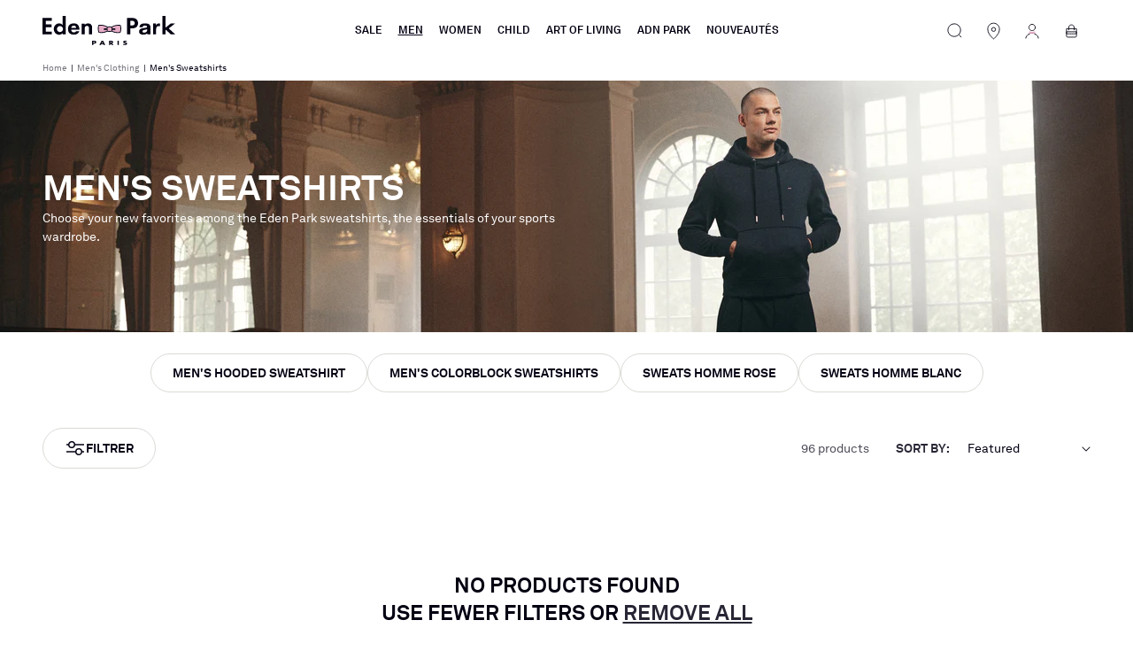

--- FILE ---
content_type: text/html; charset=utf-8
request_url: https://us.eden-park.com/collections/sweats-homme?page=5
body_size: 101633
content:
<!doctype html>
<html class="js" lang="en">
  <head data-template="collection">
    <meta charset="utf-8">
    <meta http-equiv="X-UA-Compatible" content="IE=edge">
    <meta name="viewport" content="width=device-width,initial-scale=1">
    <meta name="theme-color" content="">
    <link rel="canonical" href="https://us.eden-park.com/collections/sweats-homme?page=5"><link rel="icon" type="image/png" href="//us.eden-park.com/cdn/shop/files/favicon-32x32.png?crop=center&height=32&v=1639307634&width=32"><title>
      Sweats Homme - Eden Park
 &ndash; Page 5</title>

    
      <meta name="description" content="Discover our selection of Men&#39;s Sweatshirts ✔️ Secure payment ✔️ Free delivery from 99 € 🎀 Eden Park France">
    

    

<meta property="og:site_name" content="Eden Park">
<meta property="og:url" content="https://us.eden-park.com/collections/sweats-homme?page=5">
<meta property="og:title" content="Sweats Homme - Eden Park">
<meta property="og:type" content="website">
<meta property="og:description" content="Discover our selection of Men&#39;s Sweatshirts ✔️ Secure payment ✔️ Free delivery from 99 € 🎀 Eden Park France"><meta property="og:image" content="http://us.eden-park.com/cdn/shop/collections/260525_18_1474.jpg?v=1755695726">
  <meta property="og:image:secure_url" content="https://us.eden-park.com/cdn/shop/collections/260525_18_1474.jpg?v=1755695726">
  <meta property="og:image:width" content="7980">
  <meta property="og:image:height" content="1773"><meta name="twitter:card" content="summary_large_image">
<meta name="twitter:title" content="Sweats Homme - Eden Park">
<meta name="twitter:description" content="Discover our selection of Men&#39;s Sweatshirts ✔️ Secure payment ✔️ Free delivery from 99 € 🎀 Eden Park France">

<meta name="google-site-verification" content="cfQ9g3J_YrHzNYeTRUKVSrTOacaLq9do6ydvJWb1WC8" />
    <meta name="google-site-verification" content="lzT1boOWy3FvUy2_yftxPhR6zZ4qgBnqf4chyOzJoTk" />
    <meta name="google-site-verification" content="RzIWqU6vPivO277HLX76uYh05IC-zu_DlX5aYU_FfAM" />

    <script src="//us.eden-park.com/cdn/shop/t/35/assets/jquery.min.js?v=133494139889153862371743411423"></script>
    <script src="//us.eden-park.com/cdn/shop/t/35/assets/constants.js?v=132983761750457495441741617239" defer="defer"></script>
    <script src="//us.eden-park.com/cdn/shop/t/35/assets/pubsub.js?v=25310214064522200911741617240" defer="defer"></script>
    <script src="//us.eden-park.com/cdn/shop/t/35/assets/global.js?v=160049539840750263721747854337" defer="defer"></script>
    <script src="//us.eden-park.com/cdn/shop/t/35/assets/slick.js?v=18270799639888039791747819848" defer="defer"></script>
    <script src="//us.eden-park.com/cdn/shop/t/35/assets/elx-global.js?v=175773019260483816741766136929" defer="defer"></script>
    <script src="//us.eden-park.com/cdn/shop/t/35/assets/details-disclosure.js?v=13653116266235556501741617239" defer="defer"></script>
    <script src="//us.eden-park.com/cdn/shop/t/35/assets/details-modal.js?v=97045996549695056181760695841" defer="defer"></script>
    <script src="//us.eden-park.com/cdn/shop/t/35/assets/search-form.js?v=133129549252120666541741617240" defer="defer"></script>
    <script src="//us.eden-park.com/cdn/shop/t/35/assets/swiper-bundle.min.js?v=18452157659728849091743411352" defer="defer"></script>
    <script src="//us.eden-park.com/cdn/shop/t/35/assets/infinite-scroll.js?v=9938513327338714421766136677" defer="defer"></script><script type="text/javascript">
      window.gdprAppliesGlobally = true;
      (function () {
        (function (e, r) {
          var t = document.createElement("link");
          t.rel = "preconnect";
          t.as = "script";
          var n = document.createElement("link");
          n.rel = "dns-prefetch";
          n.as = "script";
          var i = document.createElement("link");
          i.rel = "preload";
          i.as = "script";
          var o = document.createElement("script");
          o.id = "spcloader";
          o.type = "text/javascript";
          o.async = true;
          o.charset = "utf-8";

          var a = "https://sdk.privacy-center.org/" + e + "/loader.js?target_type=notice&target=" + r;

          if (window.didomiConfig && window.didomiConfig.user) {
            var c = window.didomiConfig.user;
            var s = c.country;
            var d = c.region;

            if (s) {
              a = a + "&country=" + s;

              if (d) {
                a = a + "&region=" + d;
              }
            }
          }
          t.href = "https://sdk.privacy-center.org/";
          n.href = "https://sdk.privacy-center.org/";
          i.href = a;
          o.src = a;

          var p = document.getElementsByTagName("script")[0];
          p.parentNode.insertBefore(t, p);
          p.parentNode.insertBefore(n, p);
          p.parentNode.insertBefore(i, p);
          p.parentNode.insertBefore(o, p);
        })("a423fc93-5f5e-4607-8ff3-154f96ba2eac", "VV7nqFic"); // "VV7nqFic" pour la prod et "eBmFrPPi" pour la dev
      })();
    </script>

    
    
      <script type="text/javascript">
        window.didomiConfig = { languages: { enabled: ['en'], default: 'en' } };
      </script>
    
<!-- Start VWO Async SmartCode -->
    <link rel="preconnect" href="https://dev.visualwebsiteoptimizer.com" />
    <script type='text/javascript' id='vwoCode'>
    window._vwo_code || (function() {
    var account_id=875458,
    version=2.1,
    settings_tolerance=2000,
    hide_element='body',
    hide_element_style = 'opacity:0 !important;filter:alpha(opacity=0) !important;background:none !important',
    /* DO NOT EDIT BELOW THIS LINE */
    f=false,w=window,d=document,v=d.querySelector('#vwoCode'),cK='_vwo_'+account_id+'_settings',cc={};try{var c=JSON.parse(localStorage.getItem('_vwo_'+account_id+'_config'));cc=c&&typeof c==='object'?c:{}}catch(e){}var stT=cc.stT==='session'?w.sessionStorage:w.localStorage;code={use_existing_jquery:function(){return typeof use_existing_jquery!=='undefined'?use_existing_jquery:undefined},library_tolerance:function(){return typeof library_tolerance!=='undefined'?library_tolerance:undefined},settings_tolerance:function(){return cc.sT||settings_tolerance},hide_element_style:function(){return'{'+(cc.hES||hide_element_style)+'}'},hide_element:function(){if(performance.getEntriesByName('first-contentful-paint')[0]){return''}return typeof cc.hE==='string'?cc.hE:hide_element},getVersion:function(){return version},finish:function(e){if(!f){f=true;var t=d.getElementById('_vis_opt_path_hides');if(t)t.parentNode.removeChild(t);if(e)(new Image).src='https://dev.visualwebsiteoptimizer.com/ee.gif?a='+account_id+e}},finished:function(){return f},addScript:function(e){var t=d.createElement('script');t.type='text/javascript';if(e.src){t.src=e.src}else{t.text=e.text}d.getElementsByTagName('head')[0].appendChild(t)},load:function(e,t){var i=this.getSettings(),n=d.createElement('script'),r=this;t=t||{};if(i){n.textContent=i;d.getElementsByTagName('head')[0].appendChild(n);if(!w.VWO||VWO.caE){stT.removeItem(cK);r.load(e)}}else{var o=new XMLHttpRequest;o.open('GET',e,true);o.withCredentials=!t.dSC;o.responseType=t.responseType||'text';o.onload=function(){if(t.onloadCb){return t.onloadCb(o,e)}if(o.status===200){_vwo_code.addScript({text:o.responseText})}else{_vwo_code.finish('&e=loading_failure:'+e)}};o.onerror=function(){if(t.onerrorCb){return t.onerrorCb(e)}_vwo_code.finish('&e=loading_failure:'+e)};o.send()}},getSettings:function(){try{var e=stT.getItem(cK);if(!e){return}e=JSON.parse(e);if(Date.now()>e.e){stT.removeItem(cK);return}return e.s}catch(e){return}},init:function(){if(d.URL.indexOf('__vwo_disable__')>-1)return;var e=this.settings_tolerance();w._vwo_settings_timer=setTimeout(function(){_vwo_code.finish();stT.removeItem(cK)},e);var t;if(this.hide_element()!=='body'){t=d.createElement('style');var i=this.hide_element(),n=i?i+this.hide_element_style():'',r=d.getElementsByTagName('head')[0];t.setAttribute('id','_vis_opt_path_hides');v&&t.setAttribute('nonce',v.nonce);t.setAttribute('type','text/css');if(t.styleSheet)t.styleSheet.cssText=n;else t.appendChild(d.createTextNode(n));r.appendChild(t)}else{t=d.getElementsByTagName('head')[0];var n=d.createElement('div');n.style.cssText='z-index: 2147483647 !important;position: fixed !important;left: 0 !important;top: 0 !important;width: 100% !important;height: 100% !important;background: white !important;';n.setAttribute('id','_vis_opt_path_hides');n.classList.add('_vis_hide_layer');t.parentNode.insertBefore(n,t.nextSibling)}var o='https://dev.visualwebsiteoptimizer.com/j.php?a='+account_id+'&u='+encodeURIComponent(d.URL)+'&vn='+version;if(w.location.search.indexOf('_vwo_xhr')!==-1){this.addScript({src:o})}else{this.load(o+'&x=true')}}};w._vwo_code=code;code.init();})();
    </script>
    <!-- End VWO Async SmartCode --><script>(function(w,d,s,l,i){w[l]=w[l]||[];w[l].push({'gtm.start': new Date().getTime(),event:'gtm.js'});var f=d.getElementsByTagName(s)[0], j=d.createElement(s),dl=l!='dataLayer'?'&l='+l:'';j.async=true;j.src='https://www.googletagmanager.com/gtm.js?id='+i+dl;f.parentNode.insertBefore(j,f); })(window,document,'script','dataLayer','GTM-K6XZ3GM');</script><script>
            window.dataLayer = window.dataLayer || [];
            window.dataLayer.push({
              event: "collectionView",
              ecommerce:{
                collection_title: "Men | Men's Sweatshirts",
                impressions: [
                  
                ]
              }
            });
          </script><script>window.performance && window.performance.mark && window.performance.mark('shopify.content_for_header.start');</script><meta id="shopify-digital-wallet" name="shopify-digital-wallet" content="/60513386692/digital_wallets/dialog">
<meta name="shopify-checkout-api-token" content="dce1312cd6eddbd7d287e9bdbcf9404a">
<meta id="in-context-paypal-metadata" data-shop-id="60513386692" data-venmo-supported="false" data-environment="production" data-locale="en_US" data-paypal-v4="true" data-currency="USD">
<link rel="alternate" type="application/atom+xml" title="Feed" href="/collections/sweats-homme.atom" />
<link rel="prev" href="/collections/sweats-homme?page=4">
<link rel="alternate" hreflang="x-default" href="https://www.eden-park.com/collections/sweats-homme?page=5">
<link rel="alternate" hreflang="fr-BE" href="https://be.eden-park.com/collections/sweats-homme?page=5">
<link rel="alternate" hreflang="en-BE" href="https://be.eden-park.com/en/collections/sweats-homme?page=5">
<link rel="alternate" hreflang="en-CA" href="https://ca.eden-park.com/collections/sweats-homme?page=5">
<link rel="alternate" hreflang="fr-CA" href="https://ca.eden-park.com/fr/collections/sweats-homme?page=5">
<link rel="alternate" hreflang="en-DE" href="https://de.eden-park.com/collections/sweats-homme?page=5">
<link rel="alternate" hreflang="en-GB" href="https://gb.eden-park.com/collections/sweats-homme?page=5">
<link rel="alternate" hreflang="en-IE" href="https://ie.eden-park.com/collections/sweats-homme?page=5">
<link rel="alternate" hreflang="en-US" href="https://us.eden-park.com/collections/sweats-homme?page=5">
<link rel="alternate" hreflang="en-NZ" href="https://www.eden-park.com/en-nz/collections/sweats-homme?page=5">
<link rel="alternate" hreflang="fr-FR" href="https://www.eden-park.com/collections/sweats-homme?page=5">
<link rel="alternate" hreflang="en-FR" href="https://www.eden-park.com/en/collections/sweats-homme?page=5">
<link rel="alternate" type="application/json+oembed" href="https://us.eden-park.com/collections/sweats-homme.oembed?page=5">
<script async="async" src="/checkouts/internal/preloads.js?locale=en-US"></script>
<script id="shopify-features" type="application/json">{"accessToken":"dce1312cd6eddbd7d287e9bdbcf9404a","betas":["rich-media-storefront-analytics"],"domain":"us.eden-park.com","predictiveSearch":true,"shopId":60513386692,"locale":"en"}</script>
<script>var Shopify = Shopify || {};
Shopify.shop = "eden-park-paris.myshopify.com";
Shopify.locale = "en";
Shopify.currency = {"active":"USD","rate":"1.20109"};
Shopify.country = "US";
Shopify.theme = {"name":"ELX 2025","id":178743640449,"schema_name":"Dawn","schema_version":"15.3.0","theme_store_id":887,"role":"main"};
Shopify.theme.handle = "null";
Shopify.theme.style = {"id":null,"handle":null};
Shopify.cdnHost = "us.eden-park.com/cdn";
Shopify.routes = Shopify.routes || {};
Shopify.routes.root = "/";</script>
<script type="module">!function(o){(o.Shopify=o.Shopify||{}).modules=!0}(window);</script>
<script>!function(o){function n(){var o=[];function n(){o.push(Array.prototype.slice.apply(arguments))}return n.q=o,n}var t=o.Shopify=o.Shopify||{};t.loadFeatures=n(),t.autoloadFeatures=n()}(window);</script>
<script id="shop-js-analytics" type="application/json">{"pageType":"collection"}</script>
<script defer="defer" async type="module" src="//us.eden-park.com/cdn/shopifycloud/shop-js/modules/v2/client.init-shop-cart-sync_BdyHc3Nr.en.esm.js"></script>
<script defer="defer" async type="module" src="//us.eden-park.com/cdn/shopifycloud/shop-js/modules/v2/chunk.common_Daul8nwZ.esm.js"></script>
<script type="module">
  await import("//us.eden-park.com/cdn/shopifycloud/shop-js/modules/v2/client.init-shop-cart-sync_BdyHc3Nr.en.esm.js");
await import("//us.eden-park.com/cdn/shopifycloud/shop-js/modules/v2/chunk.common_Daul8nwZ.esm.js");

  window.Shopify.SignInWithShop?.initShopCartSync?.({"fedCMEnabled":true,"windoidEnabled":true});

</script>
<script>(function() {
  var isLoaded = false;
  function asyncLoad() {
    if (isLoaded) return;
    isLoaded = true;
    var urls = ["https:\/\/cdn.shopify.com\/s\/files\/1\/0605\/1338\/6692\/t\/4\/assets\/globo.formbuilder.init.js?v=1649425521\u0026shop=eden-park-paris.myshopify.com","https:\/\/cdn.nfcube.com\/1523d304cd01cb77804039b64c88d533.js?shop=eden-park-paris.myshopify.com","https:\/\/cdn.shipup.co\/latest_v2\/shipup-shopify.js?shop=eden-park-paris.myshopify.com","https:\/\/d18eg7dreypte5.cloudfront.net\/browse-abandonment\/smsbump_timer.js?shop=eden-park-paris.myshopify.com","https:\/\/crossborder-integration.global-e.com\/resources\/js\/app?shop=eden-park-paris.myshopify.com","\/\/cdn.shopify.com\/proxy\/12f95fcc2e287aa9733d2ebd813d1670cb714a1f358839b964b08dce7269ec12\/web.global-e.com\/merchant\/storefrontattributes?merchantid=30000489\u0026shop=eden-park-paris.myshopify.com\u0026sp-cache-control=cHVibGljLCBtYXgtYWdlPTkwMA","https:\/\/config.gorgias.chat\/bundle-loader\/01GYCCBYHWV30FQDWH4SV20QBS?source=shopify1click\u0026shop=eden-park-paris.myshopify.com","https:\/\/giftbox.ds-cdn.com\/static\/main.js?shop=eden-park-paris.myshopify.com","https:\/\/assets.loyoly.io\/public\/scripts\/referral.js?shop=eden-park-paris.myshopify.com","https:\/\/cdn.9gtb.com\/loader.js?g_cvt_id=3cd77f41-d9b2-4859-bb1b-0a2a350baf35\u0026shop=eden-park-paris.myshopify.com","\/\/cdn.shopify.com\/proxy\/24f76d3188f091758085c60c104b9a6abbe2bde37b2dd6f0564aab2e2611f16e\/web.baback.co\/internal\/v2\/shopify-embed?shop=eden-park-paris.myshopify.com\u0026sp-cache-control=cHVibGljLCBtYXgtYWdlPTkwMA"];
    for (var i = 0; i < urls.length; i++) {
      var s = document.createElement('script');
      s.type = 'text/javascript';
      s.async = true;
      s.src = urls[i];
      var x = document.getElementsByTagName('script')[0];
      x.parentNode.insertBefore(s, x);
    }
  };
  if(window.attachEvent) {
    window.attachEvent('onload', asyncLoad);
  } else {
    window.addEventListener('load', asyncLoad, false);
  }
})();</script>
<script id="__st">var __st={"a":60513386692,"offset":3600,"reqid":"50a91672-6246-427a-a3f8-83c79e71da07-1768983720","pageurl":"us.eden-park.com\/collections\/sweats-homme?page=5","u":"540cf130e151","p":"collection","rtyp":"collection","rid":282927071428};</script>
<script>window.ShopifyPaypalV4VisibilityTracking = true;</script>
<script id="captcha-bootstrap">!function(){'use strict';const t='contact',e='account',n='new_comment',o=[[t,t],['blogs',n],['comments',n],[t,'customer']],c=[[e,'customer_login'],[e,'guest_login'],[e,'recover_customer_password'],[e,'create_customer']],r=t=>t.map((([t,e])=>`form[action*='/${t}']:not([data-nocaptcha='true']) input[name='form_type'][value='${e}']`)).join(','),a=t=>()=>t?[...document.querySelectorAll(t)].map((t=>t.form)):[];function s(){const t=[...o],e=r(t);return a(e)}const i='password',u='form_key',d=['recaptcha-v3-token','g-recaptcha-response','h-captcha-response',i],f=()=>{try{return window.sessionStorage}catch{return}},m='__shopify_v',_=t=>t.elements[u];function p(t,e,n=!1){try{const o=window.sessionStorage,c=JSON.parse(o.getItem(e)),{data:r}=function(t){const{data:e,action:n}=t;return t[m]||n?{data:e,action:n}:{data:t,action:n}}(c);for(const[e,n]of Object.entries(r))t.elements[e]&&(t.elements[e].value=n);n&&o.removeItem(e)}catch(o){console.error('form repopulation failed',{error:o})}}const l='form_type',E='cptcha';function T(t){t.dataset[E]=!0}const w=window,h=w.document,L='Shopify',v='ce_forms',y='captcha';let A=!1;((t,e)=>{const n=(g='f06e6c50-85a8-45c8-87d0-21a2b65856fe',I='https://cdn.shopify.com/shopifycloud/storefront-forms-hcaptcha/ce_storefront_forms_captcha_hcaptcha.v1.5.2.iife.js',D={infoText:'Protected by hCaptcha',privacyText:'Privacy',termsText:'Terms'},(t,e,n)=>{const o=w[L][v],c=o.bindForm;if(c)return c(t,g,e,D).then(n);var r;o.q.push([[t,g,e,D],n]),r=I,A||(h.body.append(Object.assign(h.createElement('script'),{id:'captcha-provider',async:!0,src:r})),A=!0)});var g,I,D;w[L]=w[L]||{},w[L][v]=w[L][v]||{},w[L][v].q=[],w[L][y]=w[L][y]||{},w[L][y].protect=function(t,e){n(t,void 0,e),T(t)},Object.freeze(w[L][y]),function(t,e,n,w,h,L){const[v,y,A,g]=function(t,e,n){const i=e?o:[],u=t?c:[],d=[...i,...u],f=r(d),m=r(i),_=r(d.filter((([t,e])=>n.includes(e))));return[a(f),a(m),a(_),s()]}(w,h,L),I=t=>{const e=t.target;return e instanceof HTMLFormElement?e:e&&e.form},D=t=>v().includes(t);t.addEventListener('submit',(t=>{const e=I(t);if(!e)return;const n=D(e)&&!e.dataset.hcaptchaBound&&!e.dataset.recaptchaBound,o=_(e),c=g().includes(e)&&(!o||!o.value);(n||c)&&t.preventDefault(),c&&!n&&(function(t){try{if(!f())return;!function(t){const e=f();if(!e)return;const n=_(t);if(!n)return;const o=n.value;o&&e.removeItem(o)}(t);const e=Array.from(Array(32),(()=>Math.random().toString(36)[2])).join('');!function(t,e){_(t)||t.append(Object.assign(document.createElement('input'),{type:'hidden',name:u})),t.elements[u].value=e}(t,e),function(t,e){const n=f();if(!n)return;const o=[...t.querySelectorAll(`input[type='${i}']`)].map((({name:t})=>t)),c=[...d,...o],r={};for(const[a,s]of new FormData(t).entries())c.includes(a)||(r[a]=s);n.setItem(e,JSON.stringify({[m]:1,action:t.action,data:r}))}(t,e)}catch(e){console.error('failed to persist form',e)}}(e),e.submit())}));const S=(t,e)=>{t&&!t.dataset[E]&&(n(t,e.some((e=>e===t))),T(t))};for(const o of['focusin','change'])t.addEventListener(o,(t=>{const e=I(t);D(e)&&S(e,y())}));const B=e.get('form_key'),M=e.get(l),P=B&&M;t.addEventListener('DOMContentLoaded',(()=>{const t=y();if(P)for(const e of t)e.elements[l].value===M&&p(e,B);[...new Set([...A(),...v().filter((t=>'true'===t.dataset.shopifyCaptcha))])].forEach((e=>S(e,t)))}))}(h,new URLSearchParams(w.location.search),n,t,e,['guest_login'])})(!0,!0)}();</script>
<script integrity="sha256-4kQ18oKyAcykRKYeNunJcIwy7WH5gtpwJnB7kiuLZ1E=" data-source-attribution="shopify.loadfeatures" defer="defer" src="//us.eden-park.com/cdn/shopifycloud/storefront/assets/storefront/load_feature-a0a9edcb.js" crossorigin="anonymous"></script>
<script data-source-attribution="shopify.dynamic_checkout.dynamic.init">var Shopify=Shopify||{};Shopify.PaymentButton=Shopify.PaymentButton||{isStorefrontPortableWallets:!0,init:function(){window.Shopify.PaymentButton.init=function(){};var t=document.createElement("script");t.src="https://us.eden-park.com/cdn/shopifycloud/portable-wallets/latest/portable-wallets.en.js",t.type="module",document.head.appendChild(t)}};
</script>
<script data-source-attribution="shopify.dynamic_checkout.buyer_consent">
  function portableWalletsHideBuyerConsent(e){var t=document.getElementById("shopify-buyer-consent"),n=document.getElementById("shopify-subscription-policy-button");t&&n&&(t.classList.add("hidden"),t.setAttribute("aria-hidden","true"),n.removeEventListener("click",e))}function portableWalletsShowBuyerConsent(e){var t=document.getElementById("shopify-buyer-consent"),n=document.getElementById("shopify-subscription-policy-button");t&&n&&(t.classList.remove("hidden"),t.removeAttribute("aria-hidden"),n.addEventListener("click",e))}window.Shopify?.PaymentButton&&(window.Shopify.PaymentButton.hideBuyerConsent=portableWalletsHideBuyerConsent,window.Shopify.PaymentButton.showBuyerConsent=portableWalletsShowBuyerConsent);
</script>
<script data-source-attribution="shopify.dynamic_checkout.cart.bootstrap">document.addEventListener("DOMContentLoaded",(function(){function t(){return document.querySelector("shopify-accelerated-checkout-cart, shopify-accelerated-checkout")}if(t())Shopify.PaymentButton.init();else{new MutationObserver((function(e,n){t()&&(Shopify.PaymentButton.init(),n.disconnect())})).observe(document.body,{childList:!0,subtree:!0})}}));
</script>
<link id="shopify-accelerated-checkout-styles" rel="stylesheet" media="screen" href="https://us.eden-park.com/cdn/shopifycloud/portable-wallets/latest/accelerated-checkout-backwards-compat.css" crossorigin="anonymous">
<style id="shopify-accelerated-checkout-cart">
        #shopify-buyer-consent {
  margin-top: 1em;
  display: inline-block;
  width: 100%;
}

#shopify-buyer-consent.hidden {
  display: none;
}

#shopify-subscription-policy-button {
  background: none;
  border: none;
  padding: 0;
  text-decoration: underline;
  font-size: inherit;
  cursor: pointer;
}

#shopify-subscription-policy-button::before {
  box-shadow: none;
}

      </style>
<script id="sections-script" data-sections="header" defer="defer" src="//us.eden-park.com/cdn/shop/t/35/compiled_assets/scripts.js?v=41499"></script>
<script>window.performance && window.performance.mark && window.performance.mark('shopify.content_for_header.end');</script>


    <style>
    /* Tweak GEM Pge */
      body.gempage #MainContent {
        margin-top: -98px;
      }
      @media only screen and (max-width: 749px) {
        body.gempage #MainContent {
          margin-top: -105px;
        }
      }
    </style>

    <style data-shopify>
      
      
      
      
      

      
        :root,
        .color-scheme-1 {
          --color-background: 255,255,255;
        
          --gradient-background: #ffffff;
        

        

        --color-foreground: 2,0,18;
        --color-background-contrast: 191,191,191;
        --color-shadow: 2,0,18;
        --color-button: 2,0,18;
        --color-button-text: 255,255,255;
        --color-secondary-button: 255,255,255;
        --color-secondary-button-text: 2,0,18;
        --color-link: 2,0,18;
        --color-badge-foreground: 2,0,18;
        --color-badge-background: 255,255,255;
        --color-badge-border: 2,0,18;
        --payment-terms-background-color: rgb(255 255 255);
      }
      
        
        .color-scheme-2 {
          --color-background: 240,240,245;
        
          --gradient-background: #f0f0f5;
        

        

        --color-foreground: 2,0,18;
        --color-background-contrast: 163,163,194;
        --color-shadow: 2,0,18;
        --color-button: 2,0,18;
        --color-button-text: 240,240,245;
        --color-secondary-button: 240,240,245;
        --color-secondary-button-text: 2,0,18;
        --color-link: 2,0,18;
        --color-badge-foreground: 2,0,18;
        --color-badge-background: 240,240,245;
        --color-badge-border: 2,0,18;
        --payment-terms-background-color: rgb(240 240 245);
      }
      
        
        .color-scheme-3 {
          --color-background: 248,249,251;
        
          --gradient-background: #f8f9fb;
        

        

        --color-foreground: 2,0,18;
        --color-background-contrast: 167,179,205;
        --color-shadow: 2,0,18;
        --color-button: 255,255,255;
        --color-button-text: 2,0,18;
        --color-secondary-button: 248,249,251;
        --color-secondary-button-text: 255,255,255;
        --color-link: 255,255,255;
        --color-badge-foreground: 2,0,18;
        --color-badge-background: 248,249,251;
        --color-badge-border: 2,0,18;
        --payment-terms-background-color: rgb(248 249 251);
      }
      
        
        .color-scheme-4 {
          --color-background: 2,0,18;
        
          --gradient-background: #020012;
        

        

        --color-foreground: 255,255,255;
        --color-background-contrast: 44,18,255;
        --color-shadow: 2,0,18;
        --color-button: 255,255,255;
        --color-button-text: 2,0,18;
        --color-secondary-button: 2,0,18;
        --color-secondary-button-text: 255,255,255;
        --color-link: 255,255,255;
        --color-badge-foreground: 255,255,255;
        --color-badge-background: 2,0,18;
        --color-badge-border: 255,255,255;
        --payment-terms-background-color: rgb(2 0 18);
      }
      
        
        .color-scheme-5 {
          --color-background: 51,79,180;
        
          --gradient-background: #334fb4;
        

        

        --color-foreground: 255,255,255;
        --color-background-contrast: 23,35,81;
        --color-shadow: 18,18,18;
        --color-button: 255,255,255;
        --color-button-text: 51,79,180;
        --color-secondary-button: 51,79,180;
        --color-secondary-button-text: 255,255,255;
        --color-link: 255,255,255;
        --color-badge-foreground: 255,255,255;
        --color-badge-background: 51,79,180;
        --color-badge-border: 255,255,255;
        --payment-terms-background-color: rgb(51 79 180);
      }
      

      body, .color-scheme-1, .color-scheme-2, .color-scheme-3, .color-scheme-4, .color-scheme-5 {
        color: rgb(var(--color-foreground));
        background-color: rgb(var(--color-background));
      }

      :root {
        --font-body-family: "Akkurat", "system_ui", -apple-system, 'Segoe UI', Roboto, 'Helvetica Neue', 'Noto Sans', 'Liberation Sans', Arial, sans-serif, 'Apple Color Emoji', 'Segoe UI Emoji', 'Segoe UI Symbol', 'Noto Color Emoji';
        --font-body-style: normal;
        --font-body-weight: 400;
        --font-body-weight-bold: 700;

        --font-heading-family: "Akkurat", "system_ui", -apple-system, 'Segoe UI', Roboto, 'Helvetica Neue', 'Noto Sans', 'Liberation Sans', Arial, sans-serif, 'Apple Color Emoji', 'Segoe UI Emoji', 'Segoe UI Symbol', 'Noto Color Emoji';
        --font-heading-style: normal;
        --font-heading-weight: 400;

        --font-body-scale: 1.0;
        --font-heading-scale: 1.0;

        --media-padding: px;
        --media-border-opacity: 0.0;
        --media-border-width: 0px;
        --media-radius: 0px;
        --media-shadow-opacity: 0.0;
        --media-shadow-horizontal-offset: 0px;
        --media-shadow-vertical-offset: 0px;
        --media-shadow-blur-radius: 0px;
        --media-shadow-visible: 0;

        --page-width: 200rem;
        --page-width-margin: 0rem;

        --product-card-image-padding: 0.0rem;
        --product-card-corner-radius: 0.0rem;
        --product-card-text-alignment: left;
        --product-card-border-width: 0.0rem;
        --product-card-border-opacity: 0.0;
        --product-card-shadow-opacity: 0.0;
        --product-card-shadow-visible: 0;
        --product-card-shadow-horizontal-offset: 0.0rem;
        --product-card-shadow-vertical-offset: 0.0rem;
        --product-card-shadow-blur-radius: 0.0rem;

        --collection-card-image-padding: 0.0rem;
        --collection-card-corner-radius: 0.0rem;
        --collection-card-text-alignment: left;
        --collection-card-border-width: 0.0rem;
        --collection-card-border-opacity: 0.0;
        --collection-card-shadow-opacity: 0.0;
        --collection-card-shadow-visible: 0;
        --collection-card-shadow-horizontal-offset: 0.0rem;
        --collection-card-shadow-vertical-offset: 0.0rem;
        --collection-card-shadow-blur-radius: 0.0rem;

        --blog-card-image-padding: 0.0rem;
        --blog-card-corner-radius: 0.0rem;
        --blog-card-text-alignment: left;
        --blog-card-border-width: 0.0rem;
        --blog-card-border-opacity: 0.0;
        --blog-card-shadow-opacity: 0.0;
        --blog-card-shadow-visible: 0;
        --blog-card-shadow-horizontal-offset: 0.0rem;
        --blog-card-shadow-vertical-offset: 0.0rem;
        --blog-card-shadow-blur-radius: 0.0rem;

        --badge-corner-radius: 4.0rem;

        --popup-border-width: 1px;
        --popup-border-opacity: 0.0;
        --popup-corner-radius: 0px;
        --popup-shadow-opacity: 0.05;
        --popup-shadow-horizontal-offset: 0px;
        --popup-shadow-vertical-offset: 0px;
        --popup-shadow-blur-radius: 0px;

        --drawer-border-width: 1px;
        --drawer-border-opacity: 0.0;
        --drawer-shadow-opacity: 0.0;
        --drawer-shadow-horizontal-offset: 0px;
        --drawer-shadow-vertical-offset: 0px;
        --drawer-shadow-blur-radius: 0px;

        --spacing-sections-desktop: 0px;
        --spacing-sections-mobile: 0px;

        --grid-desktop-vertical-spacing: 36px;
        --grid-desktop-horizontal-spacing: 16px;
        --grid-mobile-vertical-spacing: 18px;
        --grid-mobile-horizontal-spacing: 8px;

        --text-boxes-border-opacity: 0.0;
        --text-boxes-border-width: 0px;
        --text-boxes-radius: 0px;
        --text-boxes-shadow-opacity: 0.0;
        --text-boxes-shadow-visible: 0;
        --text-boxes-shadow-horizontal-offset: 0px;
        --text-boxes-shadow-vertical-offset: 0px;
        --text-boxes-shadow-blur-radius: 0px;

        --buttons-radius: 40px;
        --buttons-radius-outset: 41px;
        --buttons-border-width: 1px;
        --buttons-border-opacity: 1.0;
        --buttons-shadow-opacity: 0.0;
        --buttons-shadow-visible: 0;
        --buttons-shadow-horizontal-offset: 0px;
        --buttons-shadow-vertical-offset: 0px;
        --buttons-shadow-blur-radius: 0px;
        --buttons-border-offset: 0.3px;

        --inputs-radius: 0px;
        --inputs-border-width: 1px;
        --inputs-border-opacity: 0.55;
        --inputs-shadow-opacity: 0.0;
        --inputs-shadow-horizontal-offset: 0px;
        --inputs-margin-offset: 0px;
        --inputs-shadow-vertical-offset: 0px;
        --inputs-shadow-blur-radius: 0px;
        --inputs-radius-outset: 0px;

        --variant-pills-radius: 40px;
        --variant-pills-border-width: 1px;
        --variant-pills-border-opacity: 0.55;
        --variant-pills-shadow-opacity: 0.0;
        --variant-pills-shadow-horizontal-offset: 0px;
        --variant-pills-shadow-vertical-offset: 0px;
        --variant-pills-shadow-blur-radius: 0px;
      }

      *,
      *::before,
      *::after {
        box-sizing: inherit;
      }

      html {
        box-sizing: border-box;
        font-size: calc(var(--font-body-scale) * 62.5%);
        height: 100%;
      }

      body {
        display: grid;
        grid-template-rows: auto auto 1fr auto;
        grid-template-columns: 100%;
        min-height: 100%;
        margin: 0;
        font-size: 1.4rem;
        line-height: calc(1 + 0.57 / var(--font-body-scale));
        font-family: var(--font-body-family);
        font-style: var(--font-body-style);
        font-weight: var(--font-body-weight);
      }
    </style>

    <link href="//us.eden-park.com/cdn/shop/t/35/assets/base.css?v=100236929759779258051765980861" rel="stylesheet" type="text/css" media="all" />
    <link href="//us.eden-park.com/cdn/shop/t/35/assets/arquen.css?v=141741033740163253841747819714" rel="stylesheet" type="text/css" media="all" />
    <link href="//us.eden-park.com/cdn/shop/t/35/assets/elx-global.css?v=33897984582283263021762352759" rel="stylesheet" type="text/css" media="all" />
    <link href="//us.eden-park.com/cdn/shop/t/35/assets/swiper-bundle.min.css?v=161866104271794248621743411351" rel="stylesheet" type="text/css" media="all" />
    <link rel="stylesheet" href="//us.eden-park.com/cdn/shop/t/35/assets/component-cart-items.css?v=34235812343824541341747812217" media="print" onload="this.media='all'"><link href="//us.eden-park.com/cdn/shop/t/35/assets/component-cart-drawer.css?v=80889991449449634231747836761" rel="stylesheet" type="text/css" media="all" />
      <link href="//us.eden-park.com/cdn/shop/t/35/assets/component-cart.css?v=128461100803806559611760540666" rel="stylesheet" type="text/css" media="all" />
      <link href="//us.eden-park.com/cdn/shop/t/35/assets/component-totals.css?v=15906652033866631521741617239" rel="stylesheet" type="text/css" media="all" />
      <link href="//us.eden-park.com/cdn/shop/t/35/assets/component-price.css?v=109090177310521795401750230301" rel="stylesheet" type="text/css" media="all" />
      <link href="//us.eden-park.com/cdn/shop/t/35/assets/component-discounts.css?v=152760482443307489271741617238" rel="stylesheet" type="text/css" media="all" />
<link href="//us.eden-park.com/cdn/shop/t/35/assets/component-localization-form.css?v=168016012082696321531745930331" rel="stylesheet" type="text/css" media="all" />
      <script src="//us.eden-park.com/cdn/shop/t/35/assets/localization-form.js?v=144176611646395275351741617239" defer="defer"></script><link
        rel="stylesheet"
        href="//us.eden-park.com/cdn/shop/t/35/assets/component-predictive-search.css?v=15866987432569463081762352676"
        media="print"
        onload="this.media='all'"
      ><script>
      if (Shopify.designMode) {
        document.documentElement.classList.add('shopify-design-mode');
      }
    </script>

    <!--Gem_Page_Header_Script-->
        


    <!--End_Gem_Page_Header_Script-->


  <!-- BEGIN app block: shopify://apps/microsoft-clarity/blocks/clarity_js/31c3d126-8116-4b4a-8ba1-baeda7c4aeea -->
<script type="text/javascript">
  (function (c, l, a, r, i, t, y) {
    c[a] = c[a] || function () { (c[a].q = c[a].q || []).push(arguments); };
    t = l.createElement(r); t.async = 1; t.src = "https://www.clarity.ms/tag/" + i + "?ref=shopify";
    y = l.getElementsByTagName(r)[0]; y.parentNode.insertBefore(t, y);

    c.Shopify.loadFeatures([{ name: "consent-tracking-api", version: "0.1" }], error => {
      if (error) {
        console.error("Error loading Shopify features:", error);
        return;
      }

      c[a]('consentv2', {
        ad_Storage: c.Shopify.customerPrivacy.marketingAllowed() ? "granted" : "denied",
        analytics_Storage: c.Shopify.customerPrivacy.analyticsProcessingAllowed() ? "granted" : "denied",
      });
    });

    l.addEventListener("visitorConsentCollected", function (e) {
      c[a]('consentv2', {
        ad_Storage: e.detail.marketingAllowed ? "granted" : "denied",
        analytics_Storage: e.detail.analyticsAllowed ? "granted" : "denied",
      });
    });
  })(window, document, "clarity", "script", "lh2zbi5wax");
</script>



<!-- END app block --><!-- BEGIN app block: shopify://apps/klaviyo-email-marketing-sms/blocks/klaviyo-onsite-embed/2632fe16-c075-4321-a88b-50b567f42507 -->












  <script async src="https://static.klaviyo.com/onsite/js/RiGQaa/klaviyo.js?company_id=RiGQaa"></script>
  <script>!function(){if(!window.klaviyo){window._klOnsite=window._klOnsite||[];try{window.klaviyo=new Proxy({},{get:function(n,i){return"push"===i?function(){var n;(n=window._klOnsite).push.apply(n,arguments)}:function(){for(var n=arguments.length,o=new Array(n),w=0;w<n;w++)o[w]=arguments[w];var t="function"==typeof o[o.length-1]?o.pop():void 0,e=new Promise((function(n){window._klOnsite.push([i].concat(o,[function(i){t&&t(i),n(i)}]))}));return e}}})}catch(n){window.klaviyo=window.klaviyo||[],window.klaviyo.push=function(){var n;(n=window._klOnsite).push.apply(n,arguments)}}}}();</script>

  




  <script>
    window.klaviyoReviewsProductDesignMode = false
  </script>







<!-- END app block --><!-- BEGIN app block: shopify://apps/gempages-builder/blocks/embed-gp-script-head/20b379d4-1b20-474c-a6ca-665c331919f3 -->














<!-- END app block --><!-- BEGIN app block: shopify://apps/supergrid-by-depict/blocks/depict_brand_features/ad5c7d1f-ddfb-424b-b936-7f08c4544f6b -->


<!--
  Merchant: shopify-60513386692
  Market id: 94073979265
  Collection id: 282927071428
-->
<script
  id="depict-grid-rendering-script"
  
    
      data-align-images="false"
    
  
  data-desktop-column-spacing="8px"
  data-desktop-row-spacing="8px"
  data-mobile-column-spacing="8px"
  data-mobile-row-spacing="8px"
  data-desktop-margin="0px 0px 0px 0px"
  data-mobile-margin="0px 0px"
  data-columns-mobile="2"
  data-columns-desktop="4"
  data-custom-css='null'
  data-remove-product-card-padding=""
  data-content-blocks="[{&quot;aspect_ratio&quot;:&quot;0.796812749&quot;,&quot;image&quot;:&quot;gid:\/\/shopify\/MediaImage\/66374052446593&quot;,&quot;index&quot;:7,&quot;link_to_collection&quot;:&quot;gid:\/\/shopify\/Collection\/671690064257&quot;,&quot;span_columns&quot;:1,&quot;span_rows&quot;:1,&quot;text&quot;:{&quot;header&quot;:{&quot;html_tag&quot;:&quot;h3&quot;,&quot;color_hex&quot;:null,&quot;bold&quot;:true,&quot;italic&quot;:null,&quot;underline&quot;:null,&quot;text&quot;:&quot;&quot;},&quot;body&quot;:{&quot;html_tag&quot;:&quot;p&quot;,&quot;color_hex&quot;:null,&quot;bold&quot;:null,&quot;italic&quot;:null,&quot;underline&quot;:true,&quot;text&quot;:&quot;&quot;},&quot;horizontal_alignment&quot;:&quot;start&quot;,&quot;vertical_alignment&quot;:&quot;start&quot;,&quot;background_overlay&quot;:null,&quot;gap&quot;:null}},{&quot;aspect_ratio&quot;:&quot;0.8&quot;,&quot;index&quot;:12,&quot;link_to_collection&quot;:&quot;gid:\/\/shopify\/Collection\/279897374916&quot;,&quot;span_columns&quot;:1,&quot;span_rows&quot;:1,&quot;text&quot;:{&quot;header&quot;:{&quot;html_tag&quot;:&quot;h3&quot;,&quot;color_hex&quot;:null,&quot;bold&quot;:true,&quot;italic&quot;:null,&quot;underline&quot;:null,&quot;text&quot;:&quot;&quot;},&quot;body&quot;:{&quot;html_tag&quot;:&quot;p&quot;,&quot;color_hex&quot;:null,&quot;bold&quot;:null,&quot;italic&quot;:null,&quot;underline&quot;:true,&quot;text&quot;:&quot;&quot;},&quot;horizontal_alignment&quot;:&quot;start&quot;,&quot;vertical_alignment&quot;:&quot;start&quot;,&quot;background_overlay&quot;:null,&quot;gap&quot;:null},&quot;video&quot;:&quot;gid:\/\/shopify\/Video\/66374067650945&quot;}]"
  data-block-ids="319956058497,319956517249"
  data-block-assets="//us.eden-park.com/cdn/shop/files/Capture_d_ecran_2025-08-26_a_11.57.24.png?v=1756202275ꌝ፨//us.eden-park.com/cdn/shop/files/preview_images/b89a694b55b940ed98f060788a2cb490.thumbnail.0000000000.jpg?v=1756202520⵰m3u8〷application/x-mpegURL〷//us.eden-park.com/cdn/shop/videos/c/vp/b89a694b55b940ed98f060788a2cb490/b89a694b55b940ed98f060788a2cb490.m3u8?v=0〷864𑈺mp4〷video/mp4〷//us.eden-park.com/cdn/shop/videos/c/vp/b89a694b55b940ed98f060788a2cb490/b89a694b55b940ed98f060788a2cb490.HD-1080p-7.2Mbps-56205485.mp4?v=0〷864"
  data-block-links="/collections/homme-manteau-et-veste?content-block=319956058497፨/collections/chemises?content-block=319956517249"
  data-duplicates="[]"
  data-collection-id="282927071428"
  data-storefront-access-key="0dc4b5ca0b19d98eede3356cc8a5c41c"
  data-current-page-product-ids="[]"
  data-default-sorting="manual"
  data-image-config="[]"
  data-should-show-watermark="false"
  data-collection-handle="sweats-homme"
  data-paginate='
    {
    "page_size": 50,
    "pages": 1,
    "current_page": 0
    }
  '
  data-ab-tests="null"
  
>
  //# allFunctionsCalledOnLoad
  
    try {
      localStorage.setItem('depict_market_id', 94073979265);
    } catch (e) {
      console.error('[Depict] Failed to set depict_market_id:', e);
    }
  

  !function(){"use strict";var t=document.createElement("style");t.textContent='.depict-grid{--default-row-height:minmax(var(--sample-product-height),auto);grid-template-columns:repeat(var(--grid-columns),minmax(0,1fr))!important;gap:var(--grid-gap)!important;row-gap:var(--row-gap,var(--grid-gap))!important;align-items:unset!important;grid-auto-flow:dense!important;grid-template-rows:var(--grid-template-rows)!important;grid-auto-rows:var(--default-row-height)!important;display:grid!important}@media (width<=990px){.depict-grid{gap:var(--mobile-grid-gap)!important;row-gap:var(--mobile-row-gap,var(--mobile-grid-gap))!important}.depict-grid.mobile-custom-margin{margin:var(--mobile-custom-margin)!important}}@media (width>=991px){.depict-grid.desktop-custom-margin{margin:var(--desktop-custom-margin)!important}}.depict-grid:before,.depict-grid:after{display:none!important}.depict-grid>*{width:100%!important;max-width:unset!important;order:var(--order)!important;margin:0!important}.depict-grid>:not(.depict-content-block){grid-row:unset!important;grid-column:unset!important;grid-template-rows:unset!important}#depict-grid-rendering-script,depict-grid-start-beacon,depict-grid-end-beacon{display:none!important}.depict-content-block{grid-column:span var(--grid-column-span);grid-row:span var(--grid-row-span);aspect-ratio:var(--content-aspect-ratio,auto);display:flex!important}@media (pointer:fine){.depict-content-block:not(:hover) .depict-block-image.hover-image,.depict-content-block:has(.depict-block-image.hover-image):hover .depict-block-image:not(.hover-image){opacity:0}}.depict-content-block .d-instagram{right:8px;bottom:var(--instagram-bottom-distance);gap:0;transition:all .2s;display:flex;position:absolute;color:#fff!important}.depict-content-block .d-instagram svg{visibility:hidden;position:absolute}.depict-content-block .d-instagram .shadow-text{pointer-events:none!important;opacity:0!important;margin:0!important;padding:0!important;position:absolute!important}.depict-content-block .d-instagram .clipped-element{backdrop-filter:blur(200px);filter:grayscale()invert()contrast(100000%);min-height:var(--text-height);clip-path:var(--text-clip-path);-webkit-clip-path:var(--text-clip-path);min-width:var(--icon-width);transition:all .2s;display:flex}.depict-content-block:hover .d-instagram .clipped-element{min-width:calc(var(--icon-width) + var(--insta-gap) + var(--text-width))}.depict-content-spacer{height:var(--content-height,auto)}.depict-block-media{contain:strict;max-width:100%;margin-bottom:var(--bottom-alignment-spacing,0px);margin-top:var(--top-alignment-spacing,0px);--instagram-bottom-distance:8px;flex-grow:1;flex-basis:100%;align-self:stretch;align-items:stretch;position:relative}.depict-block-media,.depict-block-media:empty{display:flex!important}.depict-block-media .background-overlay{background:var(--overlay-color);position:absolute;inset:0;display:block!important}.depict-block-media .spacer-rect{width:100%;height:100%;fill:none!important}.depict-block-media .content-text{gap:var(--text-gap);align-items:var(--h-align);width:100%;height:100%;text-align:var(--h-align);justify-content:var(--v-align);flex-direction:column;padding:16px;display:flex;position:absolute}.depict-block-media .content-text:has(.text-part:nth-child(2)) .text-part{max-height:50%}.depict-block-media .content-text .text-part{overflow-clip-margin:2px;white-space:pre-wrap;color:var(--color);margin:0;font-weight:400;overflow:clip}.depict-block-media .content-text .text-part.bold{font-weight:700}.depict-block-media .content-text .text-part.underline{text-decoration:underline}.depict-block-media .content-text .text-part.italic{font-style:italic}.depict-block-media:has(.d-instagram) .content-text{height:calc(100% - (var(--instagram-bottom-distance) + var(--instagram-text-height)))}.depict-block-media video{object-fit:cover;flex-grow:1;width:100%;height:100%;position:absolute;inset:0}.depict-block-media video::-webkit-media-controls-panel{display:none!important}.depict-block-media .depict-block-image{object-fit:cover;width:100%;height:100%;transition:opacity .2s;inset:0}@media (pointer:fine){.depict-block-media .depict-block-image{position:absolute}}@media (pointer:coarse){.depict-block-media:has(.depict-block-image.hover-image){scroll-behavior:smooth;scroll-snap-type:x mandatory;scrollbar-width:none;overflow:auto hidden}.depict-block-media:has(.depict-block-image.hover-image) .depict-block-image{opacity:1;scroll-snap-align:start;flex:0 0 100%;position:static}.depict-block-media:has(.depict-block-image.hover-image):before,.depict-block-media:has(.depict-block-image.hover-image):after{color:#fff;opacity:.65;pointer-events:none;z-index:10;background:#000;border-radius:8px;padding:4px 6px;font-family:system-ui,-apple-system,Segoe UI,Roboto,Helvetica Neue,Arial,sans-serif;font-size:10px;line-height:1;position:absolute;bottom:8px}.depict-block-media:has(.depict-block-image.hover-image):before{content:"● ○";left:50%;transform:translate(-50%)}.depict-block-media:has(.depict-block-image.hover-image):after{content:"○ ●";right:-50%;transform:translate(50%)}}depict-watermark-container{z-index:1000000;color:#000;grid-column:1/-1;justify-content:center;width:100%;font-family:Inter,sans-serif;font-size:10px;font-weight:500;display:flex;position:sticky;bottom:28px}depict-watermark-container.d-fixed{position:fixed;left:0}.depict-watermark{backdrop-filter:blur(8px);color:#fff;white-space:nowrap;direction:ltr;background:#0000004d;border-radius:999px;justify-content:center;align-items:center;gap:4px;padding:5px 10px;text-decoration:none;display:flex;box-shadow:0 1px 2px #0a0d1408}.depict-watermark svg{height:1.6em}\n',document.head.appendChild(t);const e=Symbol("solid-proxy"),n="function"==typeof Proxy,o=Symbol("solid-track"),r={equals:(t,e)=>t===e};let i=P;const c=1,a=2,s={owned:null,cleanups:null,context:null,owner:null};var l=null;let u=null,d=null,f=null,p=null,g=0;function m(t,e){const n=d,o=l,r=0===t.length,i=o,c=r?s:{owned:null,cleanups:null,context:i?i.context:null,owner:i},a=r?t:()=>t((()=>y((()=>B(c)))));l=c,d=null;try{return C(a,!0)}finally{d=n,l=o}}function h(t,e){const n={value:t,observers:null,observerSlots:null,comparator:(e=e?Object.assign({},r,e):r).equals||void 0};return[O.bind(n),t=>("function"==typeof t&&(t=t(n.value)),M(n,t))]}function _(t,e,n){T(E(t,e,!1,c))}function v(t,e,n){i=D;const o=E(t,e,!1,c);o.user=!0,p?p.push(o):T(o)}function b(t,e,n){n=n?Object.assign({},r,n):r;const o=E(t,e,!0,0);return o.observers=null,o.observerSlots=null,o.comparator=n.equals||void 0,T(o),O.bind(o)}function w(t){return C(t,!1)}function y(t){if(null===d)return t();const e=d;d=null;try{return t()}finally{d=e}}function k(t){return null===l||(null===l.cleanups?l.cleanups=[t]:l.cleanups.push(t)),t}function x(t,e){const n=Symbol("context");return{id:n,Provider:z(n),defaultValue:t}}function S(t){let e;return l&&l.context&&void 0!==(e=l.context[t.id])?e:t.defaultValue}function I(t){const e=b(t),n=b((()=>j(e())));return n.toArray=()=>{const t=n();return Array.isArray(t)?t:null!=t?[t]:[]},n}function O(){if(this.sources&&this.state)if(this.state===c)T(this);else{const t=f;f=null,C((()=>R(this)),!1),f=t}if(d){const t=this.observers?this.observers.length:0;d.sources?(d.sources.push(this),d.sourceSlots.push(t)):(d.sources=[this],d.sourceSlots=[t]),this.observers?(this.observers.push(d),this.observerSlots.push(d.sources.length-1)):(this.observers=[d],this.observerSlots=[d.sources.length-1])}return this.value}function M(t,e,n){let o=t.value;return t.comparator&&t.comparator(o,e)||(t.value=e,t.observers&&t.observers.length&&C((()=>{for(let e=0;e<t.observers.length;e+=1){const n=t.observers[e],o=u&&u.running;o&&u.disposed.has(n),(o?n.tState:n.state)||(n.pure?f.push(n):p.push(n),n.observers&&L(n)),o||(n.state=c)}if(f.length>1e6)throw f=[],Error()}),!1)),e}function T(t){if(!t.fn)return;B(t);const e=g;((t,e,n)=>{let o;const r=l,i=d;d=l=t;try{o=t.fn(e)}catch(a){return t.pure&&(t.state=c,t.owned&&t.owned.forEach(B),t.owned=null),t.updatedAt=n+1,N(a)}finally{d=i,l=r}(!t.updatedAt||t.updatedAt<=n)&&(null!=t.updatedAt&&"observers"in t?M(t,o):t.value=o,t.updatedAt=n)})(t,t.value,e)}function E(t,e,n,o=c,r){const i={fn:t,state:o,updatedAt:null,owned:null,sources:null,sourceSlots:null,cleanups:null,value:e,owner:l,context:l?l.context:null,pure:n};return null===l||l!==s&&(l.owned?l.owned.push(i):l.owned=[i]),i}function A(t){if(0===t.state)return;if(t.state===a)return R(t);if(t.suspense&&y(t.suspense.inFallback))return t.suspense.effects.push(t);const e=[t];for(;(t=t.owner)&&(!t.updatedAt||t.updatedAt<g);)t.state&&e.push(t);for(let n=e.length-1;n>=0;n--)if((t=e[n]).state===c)T(t);else if(t.state===a){const n=f;f=null,C((()=>R(t,e[0])),!1),f=n}}function C(t,e){if(f)return t();let n=!1;e||(f=[]),p?n=!0:p=[],g++;try{const e=t();return(t=>{if(f&&(P(f),f=null),t)return;const e=p;p=null,e.length&&C((()=>i(e)),!1)})(n),e}catch(o){n||(p=null),f=null,N(o)}}function P(t){for(let e=0;e<t.length;e++)A(t[e])}function D(t){let e,n=0;for(e=0;e<t.length;e++){const o=t[e];o.user?t[n++]=o:A(o)}for(e=0;e<n;e++)A(t[e])}function R(t,e){t.state=0;for(let n=0;n<t.sources.length;n+=1){const o=t.sources[n];if(o.sources){const t=o.state;t===c?o!==e&&(!o.updatedAt||o.updatedAt<g)&&A(o):t===a&&R(o,e)}}}function L(t){for(let e=0;e<t.observers.length;e+=1){const n=t.observers[e];n.state||(n.state=a,n.pure?f.push(n):p.push(n),n.observers&&L(n))}}function B(t){let e;if(t.sources)for(;t.sources.length;){const e=t.sources.pop(),n=t.sourceSlots.pop(),o=e.observers;if(o&&o.length){const t=o.pop(),r=e.observerSlots.pop();n<o.length&&(t.sourceSlots[r]=n,o[n]=t,e.observerSlots[n]=r)}}if(t.tOwned){for(e=t.tOwned.length-1;e>=0;e--)B(t.tOwned[e]);delete t.tOwned}if(t.owned){for(e=t.owned.length-1;e>=0;e--)B(t.owned[e]);t.owned=null}if(t.cleanups){for(e=t.cleanups.length-1;e>=0;e--)t.cleanups[e]();t.cleanups=null}t.state=0}function N(t,e=l){const n=(t=>t instanceof Error?t:Error("string"==typeof t?t:"Unknown error",{cause:t}))(t);throw n}function j(t){if("function"==typeof t&&!t.length)return j(t());if(Array.isArray(t)){const e=[];for(let n=0;n<t.length;n++){const o=j(t[n]);Array.isArray(o)?e.push.apply(e,o):e.push(o)}return e}return t}function z(t,e){return e=>{let n;return _((()=>n=y((()=>(l.context={...l.context,[t]:e.value},I((()=>e.children)))))),void 0),n}}const H=Symbol("fallback");function $(t){for(let e=0;e<t.length;e++)t[e]()}function F(t,e,n={}){let r=[],i=[],c=[],a=0,s=e.length>1?[]:null;return k((()=>$(c))),()=>{let l,u,d=t()||[],f=d.length;return d[o],y((()=>{let t,e,o,g,h,_,v,b,w;if(0===f)0!==a&&($(c),c=[],r=[],i=[],a=0,s&&(s=[])),n.fallback&&(r=[H],i[0]=m((t=>(c[0]=t,n.fallback()))),a=1);else if(0===a){for(i=Array(f),u=0;u<f;u++)r[u]=d[u],i[u]=m(p);a=f}else{for(o=Array(f),g=Array(f),s&&(h=Array(f)),_=0,v=Math.min(a,f);_<v&&r[_]===d[_];_++);for(v=a-1,b=f-1;v>=_&&b>=_&&r[v]===d[b];v--,b--)o[b]=i[v],g[b]=c[v],s&&(h[b]=s[v]);for(t=new Map,e=Array(b+1),u=b;u>=_;u--)w=d[u],l=t.get(w),e[u]=void 0===l?-1:l,t.set(w,u);for(l=_;l<=v;l++)w=r[l],u=t.get(w),void 0!==u&&-1!==u?(o[u]=i[l],g[u]=c[l],s&&(h[u]=s[l]),u=e[u],t.set(w,u)):c[l]();for(u=_;u<f;u++)u in o?(i[u]=o[u],c[u]=g[u],s&&(s[u]=h[u],s[u](u))):i[u]=m(p);i=i.slice(0,a=f),r=d.slice(0)}return i}));function p(t){if(c[u]=t,s){const[t,n]=h(u);return s[u]=n,e(d[u],t)}return e(d[u])}}}function J(t,e){return y((()=>t(e||{})))}function W(){return!0}const V={get:(t,n,o)=>n===e?o:t.get(n),has:(t,n)=>n===e||t.has(n),set:W,deleteProperty:W,getOwnPropertyDescriptor:(t,e)=>({configurable:!0,enumerable:!0,get:()=>t.get(e),set:W,deleteProperty:W}),ownKeys:t=>t.keys()};function q(t){const e="fallback"in t&&{fallback:()=>t.fallback};return b(((t,e,n={})=>{let r,i=[],c=[],a=[],s=[],l=0;return k((()=>$(a))),()=>{const u=t()||[],d=u.length;return u[o],y((()=>{if(0===d)return 0!==l&&($(a),a=[],i=[],c=[],l=0,s=[]),n.fallback&&(i=[H],c[0]=m((t=>(a[0]=t,n.fallback()))),l=1),c;for(i[0]===H&&(a[0](),a=[],i=[],c=[],l=0),r=0;r<d;r++)r<i.length&&i[r]!==u[r]?s[r]((()=>u[r])):r>=i.length&&(c[r]=m(f));for(;r<i.length;r++)a[r]();return l=s.length=a.length=d,i=u.slice(0),c=c.slice(0,l)}));function f(t){a[r]=t;const[n,o]=h(u[r]);return s[r]=o,e(n,r)}}})((()=>t.each),t.children,e||void 0))}function U(t){const e=t.keyed,n=b((()=>t.when),void 0,void 0),o=e?n:b(n,void 0,{equals:(t,e)=>!t==!e});return b((()=>{const r=o();if(r){const i=t.children;return"function"==typeof i&&i.length>0?y((()=>i(e?r:()=>{if(!y(o))throw"Stale read from <Show>.";return n()}))):i}return t.fallback}),void 0,void 0)}const G=new Set(["className","value","readOnly","noValidate","formNoValidate","isMap","noModule","playsInline","allowfullscreen","async","autofocus","autoplay","checked","controls","default","disabled","formnovalidate","hidden","indeterminate","inert","ismap","loop","multiple","muted","nomodule","novalidate","open","playsinline","readonly","required","reversed","seamless","selected"]),K=new Set(["innerHTML","textContent","innerText","children"]),X=Object.assign(Object.create(null),{className:"class",htmlFor:"for"}),Q=Object.assign(Object.create(null),{class:"className",novalidate:{$:"noValidate",FORM:1},formnovalidate:{$:"formNoValidate",BUTTON:1,INPUT:1},ismap:{$:"isMap",IMG:1},nomodule:{$:"noModule",SCRIPT:1},playsinline:{$:"playsInline",VIDEO:1},readonly:{$:"readOnly",INPUT:1,TEXTAREA:1}}),Y=new Set(["beforeinput","click","dblclick","contextmenu","focusin","focusout","input","keydown","keyup","mousedown","mousemove","mouseout","mouseover","mouseup","pointerdown","pointermove","pointerout","pointerover","pointerup","touchend","touchmove","touchstart"]),Z=new Set(["altGlyph","altGlyphDef","altGlyphItem","animate","animateColor","animateMotion","animateTransform","circle","clipPath","color-profile","cursor","defs","desc","ellipse","feBlend","feColorMatrix","feComponentTransfer","feComposite","feConvolveMatrix","feDiffuseLighting","feDisplacementMap","feDistantLight","feDropShadow","feFlood","feFuncA","feFuncB","feFuncG","feFuncR","feGaussianBlur","feImage","feMerge","feMergeNode","feMorphology","feOffset","fePointLight","feSpecularLighting","feSpotLight","feTile","feTurbulence","filter","font","font-face","font-face-format","font-face-name","font-face-src","font-face-uri","foreignObject","g","glyph","glyphRef","hkern","image","line","linearGradient","marker","mask","metadata","missing-glyph","mpath","path","pattern","polygon","polyline","radialGradient","rect","set","stop","svg","switch","symbol","text","textPath","tref","tspan","use","view","vkern"]),tt={xlink:"http://www.w3.org/1999/xlink",xml:"http://www.w3.org/XML/1998/namespace"},et="_$DX_DELEGATE";function nt(t,e,n,o){let r;const i=()=>{const e=document.createElement("template");return e.innerHTML=t,n?e.content.firstChild.firstChild:e.content.firstChild},c=e?()=>y((()=>document.importNode(r||(r=i()),!0))):()=>(r||(r=i())).cloneNode(!0);return c.cloneNode=c,c}function ot(t,e,n){null==n?t.removeAttribute(e):t.setAttribute(e,n)}function rt(t,e){null==e?t.removeAttribute("class"):t.className=e}function it(t,e={},n,o){const r={};return _((()=>r.children=dt(t,e.children,r.children))),_((()=>"function"==typeof e.ref&&ct(e.ref,t))),_((()=>((t,e,n,o,r={},i=!1)=>{e||(e={});for(const c in r)if(!(c in e)){if("children"===c)continue;r[c]=lt(t,c,null,r[c],n,i,e)}for(const c in e){if("children"===c)continue;const o=e[c];r[c]=lt(t,c,o,r[c],n,i,e)}})(t,e,n,0,r,!0))),r}function ct(t,e,n){return y((()=>t(e,n)))}function at(t,e,n,o){if(void 0===n||o||(o=[]),"function"!=typeof e)return dt(t,e,o,n);_((o=>dt(t,e(),o,n)),o)}function st(t,e,n){const o=e.trim().split(/\s+/);for(let r=0,i=o.length;r<i;r++)t.classList.toggle(o[r],n)}function lt(t,e,n,o,r,i,c){let a,s,l,u,d;if("style"===e)return((t,e,n)=>{if(!e)return n?ot(t,"style"):e;const o=t.style;if("string"==typeof e)return o.cssText=e;let r,i;for(i in"string"==typeof n&&(o.cssText=n=void 0),n||(n={}),e||(e={}),n)null==e[i]&&o.removeProperty(i),delete n[i];for(i in e)r=e[i],r!==n[i]&&(o.setProperty(i,r),n[i]=r);return n})(t,n,o);if("classList"===e)return((t,e,n={})=>{const o=Object.keys(e||{}),r=Object.keys(n);let i,c;for(i=0,c=r.length;i<c;i++){const o=r[i];o&&"undefined"!==o&&!e[o]&&(st(t,o,!1),delete n[o])}for(i=0,c=o.length;i<c;i++){const r=o[i],c=!!e[r];r&&"undefined"!==r&&n[r]!==c&&c&&(st(t,r,!0),n[r]=c)}return n})(t,n,o);if(n===o)return o;if("ref"===e)i||n(t);else if("on:"===e.slice(0,3)){const r=e.slice(3);o&&t.removeEventListener(r,o,"function"!=typeof o&&o),n&&t.addEventListener(r,n,"function"!=typeof n&&n)}else if("oncapture:"===e.slice(0,10)){const r=e.slice(10);o&&t.removeEventListener(r,o,!0),n&&t.addEventListener(r,n,!0)}else if("on"===e.slice(0,2)){const r=e.slice(2).toLowerCase(),i=Y.has(r);if(!i&&o){const e=Array.isArray(o)?o[0]:o;t.removeEventListener(r,e)}(i||n)&&(((t,e,n,o)=>{if(o)Array.isArray(n)?(t["$$"+e]=n[0],t[`$$${e}Data`]=n[1]):t["$$"+e]=n;else if(Array.isArray(n)){const o=n[0];t.addEventListener(e,n[0]=e=>o.call(t,n[1],e))}else t.addEventListener(e,n,"function"!=typeof n&&n)})(t,r,n,i),i&&((t,e=window.document)=>{const n=e[et]||(e[et]=new Set);for(let o=0,r=t.length;o<r;o++){const r=t[o];n.has(r)||(n.add(r),e.addEventListener(r,ut))}})([r]))}else if("attr:"===e.slice(0,5))ot(t,e.slice(5),n);else if("bool:"===e.slice(0,5))((t,e,n)=>{n?t.setAttribute(e,""):t.removeAttribute(e)})(t,e.slice(5),n);else if((d="prop:"===e.slice(0,5))||(l=K.has(e))||!r&&((u=((t,e)=>{const n=Q[t];return"object"==typeof n?n[e]?n.$:void 0:n})(e,t.tagName))||(s=G.has(e)))||(a=t.nodeName.includes("-")||"is"in c))d&&(e=e.slice(5),s=!0),"class"===e||"className"===e?rt(t,n):!a||s||l?t[u||e]=n:t[(f=e,f.toLowerCase().replace(/-([a-z])/g,((t,e)=>e.toUpperCase())))]=n;else{const o=r&&e.indexOf(":")>-1&&tt[e.split(":")[0]];o?((t,e,n,o)=>{null==o?t.removeAttributeNS(e,n):t.setAttributeNS(e,n,o)})(t,o,e,n):ot(t,X[e]||e,n)}var f;return n}function ut(t){let e=t.target;const n="$$"+t.type,o=t.target,r=t.currentTarget,i=e=>Object.defineProperty(t,"target",{configurable:!0,value:e}),c=()=>{const o=e[n];if(o&&!e.disabled){const r=e[n+"Data"];if(void 0!==r?o.call(e,r,t):o.call(e,t),t.cancelBubble)return}return e.host&&"string"!=typeof e.host&&!e.host._$host&&e.contains(t.target)&&i(e.host),!0},a=()=>{for(;c()&&(e=e._$host||e.parentNode||e.host););};if(Object.defineProperty(t,"currentTarget",{configurable:!0,get:()=>e||document}),t.composedPath){const n=t.composedPath();i(n[0]);for(let t=0;t<n.length-2&&(e=n[t],c());t++){if(e._$host){e=e._$host,a();break}if(e.parentNode===r)break}}else a();i(o)}function dt(t,e,n,o,r){for(;"function"==typeof n;)n=n();if(e===n)return n;const i=typeof e,c=void 0!==o;if(t=c&&n[0]&&n[0].parentNode||t,"string"===i||"number"===i){if("number"===i&&(e=e.toString())===n)return n;if(c){let r=n[0];r&&3===r.nodeType?r.data!==e&&(r.data=e):r=document.createTextNode(e),n=gt(t,n,o,r)}else n=""!==n&&"string"==typeof n?t.firstChild.data=e:t.textContent=e}else if(null==e||"boolean"===i)n=gt(t,n,o);else{if("function"===i)return _((()=>{let r=e();for(;"function"==typeof r;)r=r();n=dt(t,r,n,o)})),()=>n;if(Array.isArray(e)){const i=[],a=n&&Array.isArray(n);if(ft(i,e,n,r))return _((()=>n=dt(t,i,n,o,!0))),()=>n;if(0===i.length){if(n=gt(t,n,o),c)return n}else a?0===n.length?pt(t,i,o):((t,e,n)=>{let o=n.length,r=e.length,i=o,c=0,a=0,s=e[r-1].nextSibling,l=null;for(;c<r||a<i;)if(e[c]!==n[a]){for(;e[r-1]===n[i-1];)r--,i--;if(r===c){const e=i<o?a?n[a-1].nextSibling:n[i-a]:s;for(;a<i;)t.insertBefore(n[a++],e)}else if(i===a)for(;c<r;)l&&l.has(e[c])||e[c].remove(),c++;else if(e[c]===n[i-1]&&n[a]===e[r-1]){const o=e[--r].nextSibling;t.insertBefore(n[a++],e[c++].nextSibling),t.insertBefore(n[--i],o),e[r]=n[i]}else{if(!l){l=new Map;let t=a;for(;t<i;)l.set(n[t],t++)}const o=l.get(e[c]);if(null!=o)if(a<o&&o<i){let s,u=c,d=1;for(;++u<r&&u<i&&null!=(s=l.get(e[u]))&&s===o+d;)d++;if(d>o-a){const r=e[c];for(;a<o;)t.insertBefore(n[a++],r)}else t.replaceChild(n[a++],e[c++])}else c++;else e[c++].remove()}}else c++,a++})(t,n,i):(n&&gt(t),pt(t,i));n=i}else if(e.nodeType){if(Array.isArray(n)){if(c)return n=gt(t,n,o,e);gt(t,n,null,e)}else null!=n&&""!==n&&t.firstChild?t.replaceChild(e,t.firstChild):t.appendChild(e);n=e}}return n}function ft(t,e,n,o){let r=!1;for(let i=0,c=e.length;i<c;i++){let c,a=e[i],s=n&&n[t.length];if(null==a||!0===a||!1===a);else if("object"==(c=typeof a)&&a.nodeType)t.push(a);else if(Array.isArray(a))r=ft(t,a,s)||r;else if("function"===c)if(o){for(;"function"==typeof a;)a=a();r=ft(t,Array.isArray(a)?a:[a],Array.isArray(s)?s:[s])||r}else t.push(a),r=!0;else{const e=a+"";s&&3===s.nodeType&&s.data===e?t.push(s):t.push(document.createTextNode(e))}}return r}function pt(t,e,n=null){for(let o=0,r=e.length;o<r;o++)t.insertBefore(e[o],n)}function gt(t,e,n,o){if(void 0===n)return t.textContent="";const r=o||document.createTextNode("");if(e.length){let o=!1;for(let i=e.length-1;i>=0;i--){const c=e[i];if(r!==c){const e=c.parentNode===t;o||i?e&&c.remove():e?t.replaceChild(r,c):t.insertBefore(r,n)}else o=!0}}else t.insertBefore(r,n);return[r]}function mt(t){const[,o]=((t,...o)=>{if(n&&e in t){const e=new Set(o.length>1?o.flat():o[0]),n=o.map((e=>new Proxy({get:n=>e.includes(n)?t[n]:void 0,has:n=>e.includes(n)&&n in t,keys:()=>e.filter((e=>e in t))},V)));return n.push(new Proxy({get:n=>e.has(n)?void 0:t[n],has:n=>!e.has(n)&&n in t,keys:()=>Object.keys(t).filter((t=>!e.has(t)))},V)),n}const r={},i=o.map((()=>({})));for(const e of Object.getOwnPropertyNames(t)){const n=Object.getOwnPropertyDescriptor(t,e),c=!n.get&&!n.set&&n.enumerable&&n.writable&&n.configurable;let a=!1,s=0;for(const t of o)t.includes(e)&&(a=!0,c?i[s][e]=n.value:Object.defineProperty(i[s],e,n)),++s;a||(c?r[e]=n.value:Object.defineProperty(r,e,n))}return[...i,r]})(t,["component"]);return((t,e)=>{const n=b(t);return b((()=>{const t=n();switch(typeof t){case"function":return y((()=>t(e)));case"string":const n=Z.has(t),o=((t,e=!1)=>e?document.createElementNS("http://www.w3.org/2000/svg",t):document.createElement(t))(t,n);return it(o,e,n),o}}))})((()=>t.component),o)}function ht(t){const e=[];for(let n=1;n<=t;n++){const o=n/t;e.push(o)}return e.push(0),e}function _t({l:t,u:e,p:n,m:o,h:r}){const{height:i,width:c}=n,a=i/t.span_rows,s=c/t.span_columns,l=i-a+a/2,u=n.top+l,d=innerHeight;if(!(u>=0&&u<=d||n.bottom>=0&&n.bottom<=d))return;const f=new Set(e.parentElement.children),p=n.left-s/2,g=n.right+s/2,m=Math.max(u,0),h=t=>f.has(t),_=document.elementsFromPoint(p,m).find(h),v=document.elementsFromPoint(g,m).find(h),[,b]=o.get(e),[,w]=r.get(e);w(v),b(_)}const vt="[Depict]",bt=new URLSearchParams(location.search).has("depict_debug"),wt=location.hostname.endsWith("urlbox.com"),yt=bt||wt,kt=(...t)=>yt&&console.log(vt,...t),xt=(...t)=>yt&&console.warn(vt,...t);class St extends URL{get _(){const t=this.pathname.split("/").at(-1);try{return decodeURIComponent(t)}catch(e){return kt(e),t}}set _(t){const e=this.pathname.split("/");e.pop(),e.push(t),this.pathname=e.join("/")}get v(){return this._.split(".").slice(0,-1).join(".")}set v(t){this._=[t,this.k].join(".")}get k(){return this._.split(".").at(-1)}constructor(t){super(t,document.baseURI)}}const It=t=>t.includes(",")&&t.includes(" ")&&(t.includes("w")||t.includes("x")),Ot=t=>t.match(/url\(['"]?(.*?)['"]?\)/)?.[1],Mt=t=>t.split(",")[0].trim().split(" ")[0];function Tt(t){let e=t;return e=e.replace(/\.progressive$/,""),e=e.replace(/@(2|3)x$/,""),e=e.replace(/_crop_(top|center|bottom|left|right)$/,""),e=e.replace(/_(pico|icon|thumb|small|compact|medium|large|grande|original|master|\d+x|x\d+|\d+x\d+|\{width\}x|\{size\})$/,""),e}function Et(t,e){if(!e)return!1;const n=(t=>{if(!t)return;if(It(t))return new St(Mt(t));const e=Ot(t);return new St(e||t)})(e);if(!n)return!1;const o=new St(t);return n._===o._||Tt(n.v)===o.v&&((r=o.k)===(i=n.k)||"png"===r&&"jpg"===i);var r,i}function At(t,e,n){const o=new St(t),r=new St(e),i=new St(n),c=o.v.split(r.v).pop();i._=`${i.v}${c}.${i.k}`;for(const[a,s]of o.searchParams)"v"!==a&&i.searchParams.set(a,s);return i}function Ct(t){const e=t.getAttribute("width"),n=t.getAttribute("height");return{S:e?+e:void 0,I:n?+n:void 0}}const Pt="depictDefaultImage",Dt="depictHoverImage";function Rt({O:t,M:e,T:n,A:o}){const{S:r,I:i}=Ct(t),c=n.width;for(const a of o){let o=t;for(let t=0;t<a.length;t++){const i=a[t];if(t===a.length-1){const t=o[i];Lt({C:t,P:e=>{kt("Setting",i,"previously",t,"to",e),o[i]=e},T:n,D:r,R:c,M:e,L:"dataset"===a[0]});break}o=o[i]}}if(t instanceof HTMLImageElement){const e=n.alt,o=t.alt;o&&e&&o!==e&&(t.alt=e),r&&c&&r!==c&&(t.width=c);const a=n.height;i&&a&&i!==a&&(t.height=a)}}function Lt({C:t,P:e,M:n,T:o,D:r,R:i,L:c}){const a=o.image;if(!a)return;if(It(t)){const o=t.split(",").map((t=>{const e=t.trim();if(!e)return t;const[o,c]=e.split(" ");return`${At(o,n,a)} ${c===r+"w"?i+"w":c}`})).join(", ");return void(t!==o&&e(o))}const s=Ot(t);if(s){const o=At(s,n,a),r=t.replace(s,o.href);t!==r&&e(r)}else{let o=At(t,n,a).href;if(c){const t=o.split("/"),e=decodeURIComponent(t.pop());o=[...t,e].join("/")}t!==o&&e(o)}}function Bt(t,e){const n=[];let o;if(e instanceof HTMLImageElement||e instanceof HTMLSourceElement)for(const r of["src","srcset"])Et(t,e[r])&&(n.push([r]),o||=e[r]);for(const r in e.dataset){const i=e.dataset[r];i&&Et(t,i)&&(n.push(["dataset",r]),o||=i)}return{A:n,B:o}}function Nt(t,e){const n=[...t?.querySelectorAll("img,source,[data-bgset]")||[]].filter((t=>!t.hasAttribute("data-depict-no-modify")));kt("productCard:",t,"allImageChildren:",n);const o={};if(!n||!t)return o;for(const r of e){if(!r)continue;const e=jt(r,n,t);e.length&&(o[r]=e)}return o}function jt(t,e,n){if(!t||!e)return[];const o=[...e].map((e=>({N:e,...Bt(t,e)}))).filter((({A:t,B:e})=>t.length>0&&e)),{v:r}=new St(t);for(const i of n?.querySelectorAll(`[style*=${JSON.stringify(r)}]`)||[]){const e=i.style.cssText;i&&e&&Et(t,e)&&o.push({N:i,A:[["style","cssText"]],B:e})}return o}function zt(t){const{j:e,H:n}=Ht(t,"default",Pt),{j:o,H:r}=Ht(t,"hover",Dt);return{F:n,J:r,W:o,V:e}}function Ht(t,e,n){const o=`[data-depict-${e}-image]`,r=t?.matches(o)?t:t?.querySelector(o),i=r?.dataset,c=i?.[n];return{H:c,j:i}}function $t({q:t,U:e,G:n}){if(t?.matches(".depict-content-block"))return()=>e().get(t)?.();const{F:o,J:r}=zt(t),i=Nt(t,[r,o]),c=o?i[o]:void 0,a=r?i[r]:void 0;if(!t||!c&&!a)return()=>{};const s=c?Ft(c).N:void 0,l=a?Ft(a).N:void 0;let u=!1;const[d,f]=h(0),[p,g]=h(0),[m,_]=h(0),[x,S]=h(0),[I,O]=h(0),M=new ResizeObserver((e=>w((()=>{for(const{target:n,contentRect:{height:o}}of e)n===t?f(o):n===s?g(o):n===l&&_(o),u||(u=!0,queueMicrotask((()=>{const e=t.getBoundingClientRect(),n=(y(m)&&l&&y(m)>y(p)?l:s).getBoundingClientRect();if(n.width&&n.height&&e.width&&e.height){const t=n.top-e.top,o=e.bottom-n.bottom;S(t),O(o)}else S(0),O(0);u=!1})))}))));k((()=>M.disconnect())),s&&M.observe(s),l&&M.observe(l),M.observe(t);const T=b((()=>{const t=d(),e=p()||m();if(t&&e)return t-e}));return v((()=>{const t=T();if(null==t)return;const e={K:x(),X:I()};n((o=>{let r=o.get(t);return r||(r=new Set,o.set(t,r)),r.add(e),k((()=>n((t=>(r.delete(e),t))))),o}))})),T}function Ft(t){const e=t.find((t=>"IMG"===t.N?.tagName));if(e)return e;const[n]=t;if(t.every((t=>"SOURCE"===t.N?.tagName))){const t=n.N?.closest("picture")?.querySelector("img");if(t)return{N:t}}return n}var Jt=nt("<div>");const Wt=new WeakMap;let Vt=!0;function qt(t,e,n,o=!1){if(!t)return;const r=()=>Wt.get(t)?.[e],i=n+"";r()!==i&&(document.documentElement.contains(t)||o?(Wt.set(t,{...Wt.get(t),[e]:i}),(!bt&&Vt&&!wt||(t?.style.setProperty(e,i),wt))&&t?.animate([{[e]:i},{[e]:i}],{fill:"forwards",duration:1})):queueMicrotask((()=>qt(t,e,r()||n,!0))))}function Ut(t){for(const e of t)return e}const Gt=Zt("depict-grid-start-beacon",void 0,["data-paginate"]),Kt=Zt("depict-grid-end-beacon"),Xt=Zt("depict-watermark-container"),Qt=Zt("depict-content-block-link",{Y:HTMLAnchorElement,Z:"a"}),Yt=Zt("depict-content-block");function Zt(t,e,n){const[o,r]=h(new Set),i={},c={},a=e?.Y||HTMLElement;for(const s of n||[]){const[t,e]=h(new WeakMap,{equals:!1});i[s]=t,c[s]=e}return customElements.define(t,class extends a{static observedAttributes=n||[];connectedCallback(){r((t=>new Set(t).add(this)))}disconnectedCallback(){r((t=>{const e=new Set(t);return e.delete(this)?e:t}))}attributeChangedCallback(t,e,n){(0,c[t])((t=>(t.set(this,n),t)))}},...e?[{extends:e.Z}]:[]),{tt:o,et:i}}const te=x();function ee(t){const e=b((()=>{for(const t of Gt.tt()){const e=t.parentElement;if(e)return e}})),n=b((()=>{for(const t of Kt.tt())if(e()?.contains(t))return!0;return!1})),o=b((()=>!!e()));return v((()=>{o()&&(()=>{const t="flex",e=((n=Jt()).style.setProperty("display","var(--my-variable)"),n);var n;const o=((r=Jt()).style.setProperty("contain","strict"),at(r,e),r);var r;document.body.append(o),qt(e,"--my-variable",t);const i=getComputedStyle(e).display;o.remove(),Vt=i===t})()})),J(te.Provider,{value:{nt:e,ot:n,rt:o},get children(){return t.children}})}function ne(){return S(te).nt}function oe(){return S(te).rt}const re="depict_cached_fetch",ie="depict_product_elements",ce="depict_collection_handle_to_id",ae=JSON.parse(localStorage[re]||"{}");async function se({it:t,ct:e,st:n=!1,lt:o}){const r=JSON.stringify({input:t,init:e,...o&&{extraKey:o}}),i=ae[r],c=+new Date;if(i&&!n){const t=c-i.time;return{response:new Response(i.value,{status:200}),cacheAgeMs:t}}const a=await fetch(t,e);if(200===a.status){const t=await a.clone().text();ae[r]={time:c,value:t},localStorage[re]=JSON.stringify(ae)}return{response:a,cacheAgeMs:0}}async function le({ut:t,dt:e,ft:n,st:o=!1,lt:r}){const i=[];let c,a;for(;;){const{response:s,cacheAgeMs:l}=await se({it:"/api/2025-04/graphql.json",ct:ue(t,e,c),st:o,lt:r}),{data:u}=await s.json(),{nodes:d,pageInfo:f}="collection"in u?u.collection.products:u.products;if((null==a||l>a)&&(a=l),c=f.endCursor,i.push(...d.map((t=>t.id))),n(i),!f.hasNextPage)return a}}function ue(t,e,n){const o=JSON.stringify(n)||null,r="pageInfo { endCursor hasNextPage hasPreviousPage startCursor }";return{method:"POST",headers:{"Content-Type":"application/json","X-Shopify-Storefront-Access-Token":t},body:JSON.stringify({query:void 0===e?`query Products {\n    products(first: 250, after: ${o}, sortKey: TITLE) {\n        nodes {\n            id\n        }\n        ${r}\n    }\n}`:`query CollectionProducts {\n    collection(id: "gid://shopify/Collection/${e}") {\n        products(first: 250, after: ${o}) {\n            nodes {\n                id\n            }\n            ${r}\n        }\n    }\n}`})}}const[de,fe]=h(location.href),pe=()=>fe(location.href);((t,e=!0)=>{if("undefined"==typeof History)return;const{prototype:n}=History,o=history,r=e=>{const r=n=>{const o=n[e];o&&(n[e]=new Proxy(o,{apply:(n,o,r)=>{const i=Reflect.apply(n,o,r);try{t(r,e)}catch(c){console.error(c)}return i}}))};r(n),Object.getOwnPropertyNames(o).includes(e)&&r(o)};r("pushState"),e&&r("replaceState")})(pe),addEventListener("popstate",pe);const ge=de,me=x(),he=()=>S(me);function _e(t){const e=b((()=>{const t=new URL(ge());return Object.fromEntries(t.searchParams)})),n=b((()=>e().sort_by)),o=b((()=>{for(const t in e())if(t.startsWith("filter")&&"filter.v.availability"!==t&&e()[t])return!0;return!1}));return J(me.Provider,{value:{gt:o,ht:n},get children(){return t.children}})}const ve=document.currentScript,be={type:"depictFrameReady"},we="true"===document.head.dataset.depictCollectionsList||"true"===new URLSearchParams(location.search).get("depict_iframe_preview"),ye=[["overflow","visible"],["position","revert"]];function ke(t){for(const[e,n]of ye)qt(t,e,n),t.style.setProperty(e,n,"important")}const xe="depict-watermark-container",Se=we?.02:.1;function Ie(t){let e=t;for(;e;)e.hasAttribute("inert")&&e.removeAttribute("inert"),e=e?.parentElement;document.querySelectorAll("dialog[open]").forEach((e=>!e.contains(t)&&e.close()));const n=performance.now(),o=Math.min(300,innerWidth/5),r=innerHeight-1,i=innerWidth-1;for(let c=0;c<=i;c=c>=i?1/0:Math.min(c+o,i))for(let e=150;e<=r;e=e>=r?1/0:Math.min(e+o,r)){const n=document.elementsFromPoint(c,e);if(n.includes(t))for(const e of n){if(e===t)break;if(!t.contains(e))if(e.contains(t))for(const t of["before","after"]){const n="d-hide-"+t;e.classList.contains(n)||"none"!==getComputedStyle(e,"::"+t).content&&(e.classList.add(n),kt("pseudohide",e,t))}else e.matches(xe)||e.closest(xe)||(kt("pdel",e,n),e.remove())}}kt("Popup delete",performance.now()-n,"ms")}const Oe=x();function Me(t){const{_t:e,vt:n,bt:o,wt:r}=(()=>{const[t,e]=h(we),[n,o]=h(!1),r=t=>{if(t.source===parent)try{const n=JSON.parse(t.data);"depictTriggerIframeMode"===n.type?(n.isBeforeAfter&&o(!0),e(!0)):"depictAssignDataset"===n.type&&Object.assign(ve.dataset,n.assign)}catch(n){xt("Failed to parse message from parent",n)}};return addEventListener("message",r),k((()=>removeEventListener("message",r))),parent?.postMessage(JSON.stringify(be),"*"),{_t:t,vt:(e,n,o)=>{t()&&(kt("Media errored",o),parent?.postMessage(JSON.stringify({type:"depictMediaLoadingFailed",urls:e,media:n?"video":"image"}),"*"))},bt:n,wt:(e,n)=>{t()&&parent?.postMessage(JSON.stringify({type:"depictBlockContextMenu",urls:e,media:n?"video":"image"}),"*")}}})(),i=oe();return v((()=>{e()&&((()=>{const t=ne(),{documentElement:e,scrollingElement:n}=document;let o=!1;v((()=>{const r=t();if(!r)return;n?.scrollTo({top:r.getBoundingClientRect().top-innerHeight*Se,...!we&&{behavior:"smooth"}}),addEventListener("load",(()=>Ie(r))),Ie(r);const i=new ResizeObserver((()=>Ie(r)));let c;i.observe(e);const a=()=>{if(we&&!o&&(requestAnimationFrame((()=>{o=!1,Ie(r)})),o=!0),c)return;const t=r.childElementCount;c=setTimeout((()=>{c=void 0,Ie(r)}),t<20||we?0:t<50?1e3:3e3)},s=new MutationObserver(a);s.observe(e,{childList:!0,subtree:!0,attributes:!0,characterData:!0}),addEventListener("transitionstart",a),addEventListener("transitionend",a),k((()=>()=>{s.disconnect(),i.disconnect(),removeEventListener("transitionstart",a),removeEventListener("transitionend",a)}))}))})(),v((()=>{i()&&(()=>{const t=new MutationObserver((t=>{for(const e of t)ke(e.target)}));for(const e of["body","documentElement"]){const n=document[e];ke(n),t.observe(n,{attributes:!0,attributeFilter:["style"]})}k((()=>t.disconnect()))})()})))})),J(Oe.Provider,{value:{_t:e,vt:n,bt:o,wt:r},get children(){return t.children}})}function Te(){return S(Oe)}const Ee=x();function Ae(t){const e=(()=>{const{ht:t,gt:e}=he(),{bt:n}=Te(),[o,r]=h(!1),[i,c]=h("null"),[a,s]=h("[]"),[l,u]=h("null"),[d,f]=h("null"),[p,g]=h("null"),[m,_]=h(""),[v,y]=h(2),[x,S]=h(),[I,O]=h(),[M,T]=h(4),[E,A]=h(""),[C,P]=h(""),[D,R]=h(""),[L,B]=h(),[N,j]=h(""),[z,H]=h(""),[$,J]=h(""),[W,V]=h("null"),[q,U]=h(""),[G,K]=h(""),[X,Q]=h(""),[Y,Z]=h(""),[tt,et]=h(!1),[nt,ot]=h(!1),[rt,it]=h(),{yt:ct}=(t=>{const{_t:e}=Te();return{yt:b((()=>{try{if("B"===(()=>{try{return localStorage.depict_ab_variant??=Math.random()>.5?"A":"B"}catch(t){console.error(t)}})()||e())return!1;const n=JSON.parse(t()),o=+new Date;return n?.some((t=>{const e=+new Date(t.start_date),n=+new Date(t.end_date);return e<=o&&n>=o}))}catch(n){return console.error("Error parsing abTestsJson",t(),n),!1}}))}})(W),at=F((()=>[...Gt.tt()]),(t=>b((()=>Gt.et["data-paginate"]().get(t))))),st=()=>w((()=>{const{dataset:t}=ve,{collectionId:e,collectionHandle:n}=t;O("null"===n?void 0:n),S(e?+e:void 0),r("true"===t.alignImages),c(t.contentBlocks),g(t.duplicates),_(t.blockIds),y(+t.columnsMobile),T(+t.columnsDesktop),u(t.paginate),B(t.storefrontAccessKey),f(t.currentPageProductIds),P(t.blockAssets),A(t.blockLinks),R(t.defaultSorting),s(t.imageConfig),j(t.desktopColumnSpacing||"8px"),H(t.desktopRowSpacing||"8px"),J(t.mobileColumnSpacing||"8px"),U(t.mobileRowSpacing||"8px"),K(t.desktopMargin||""),Q(t.mobileMargin||""),V(t.abTests||"null"),Z(t.customCss||""),et("true"===t.removeProductCardPadding),it(t.overrideProductIdOrder),ot("true"===t.shouldShowWatermark)}));st();const lt=new MutationObserver(st),ut=b((()=>{try{return JSON.parse(rt()||"null")}catch(t){console.error(t)}})),dt=b((()=>{if(n())return!1;if(ct())return!0;const o=D(),r=t();return o&&r&&o!==r||e()})),ft=b((()=>{if(dt())return[];try{return JSON.parse(p())}catch(t){return console.error("Error parsing duplicatesJson",p(),t),[]}})),[pt,gt]=h(),mt=b((()=>{for(const e of[...at(),l]){const n=e();if(n)try{return JSON.parse(n)}catch(t){console.error("Error parsing paginateJson",n,t)}}return{}})),ht=b((()=>({...mt(),...void 0!==pt()&&{current_page:pt()}})),void 0,{equals:(t,e)=>JSON.stringify(t)===JSON.stringify(e)}),_t=(()=>{const t=window.matchMedia("(max-width: 990px)"),[e,n]=h(t.matches),o=t=>n(t.matches);return t.addEventListener("change",o),k((()=>t.removeEventListener("change",o))),e})(),vt=b((()=>_t()?v():M())),bt=b((()=>{if(ct())return[];try{return JSON.parse(a())}catch(t){return console.error("Error parsing imageConfigJson",a(),t),[]}})),wt=b((()=>{try{return JSON.parse(d())}catch(t){return console.error("Error parsing firstPageProductIdsFromLiquidJson",d(),t),null}})),yt=b((()=>{let t=null;try{t=JSON.parse(i())}catch(s){console.error("Error parsing contentBlocksJson_",i(),s),t=null}const e=m().trim().split(","),n=E().split("፨"),o=(t=>t.split("፨").map((t=>{const[e,n]=t.split("⵰");if(!n){const[t,n]=e.split("ꌝ");return{kt:t,xt:n}}const o=n.split("𑈺"),r=[];for(const i of o){const t=i.split("〷"),[e,n,o,c]=t;r.push({St:e,It:n,Ot:o,S:+c})}return{Mt:r,Tt:e}})))(C()),r=t?.map(((t,r)=>({...t,Et:e[r],...o[r],At:n[r],span_columns:Math.min(vt(),t.span_columns)}))),c=_t()?"mobile":"desktop",a=r?.filter((({visibility:t})=>!t||t===c));return((t,e)=>{const n=[];return t?.map((t=>{const o=t.span_columns,r=t.span_rows;let i,c,a=t.index,s=!1;do{if(i=a%e,s=i+o>e,!s)t:for(let t=0;t<r;t++)for(let r=0;r<o;r++)if(n[a+t*e+r]){s=!0;break t}s&&a++}while(s);for(let l=0;l<r;l++)for(let r=0;r<o;r++){const o=a+l*e+r;n[o]=t.Et,void 0===c&&(c=o)}return{...t,index:c}}))})(a,vt())})),xt=b((()=>{try{return JSON.parse(Y()||'""')}catch(t){return kt(t),""}}));return lt.observe(ve,{attributes:!0}),{Ct:dt,Pt:yt,Dt:ft,Rt:ht,Lt:wt,dt:x,ut:L,Bt:vt,Nt:o,jt:i,zt:bt,Ht:N,$t:z,Ft:$,Jt:q,Wt:G,Vt:X,qt:xt,Ut:tt,Gt:nt,Kt:ut,Xt:gt,Qt:I}})();return J(Ee.Provider,{value:e,get children(){return t.children}})}function Ce(){return S(Ee)}const Pe=x();function De(t){const{ut:e,dt:n,Lt:o,Kt:r,Rt:i}=Ce(),[c,a]=h(void 0,{equals:!1}),{ht:s}=he();v((async()=>{const t=e();if(!t)return;const o=await le({ut:t,dt:n(),ft:a,lt:s()});o<1e4||(o<6e5&&await new Promise((t=>addEventListener("load",t,{once:!0}))),le({ut:t,dt:n(),ft:a,st:!0,lt:s()}))}));const l=b((()=>{const t=r();if(t?.length)return t;const e=c(),n=o();return!e?.length&&n?.length&&0===i().current_page?n:e}),void 0,{equals:!1});return J(Pe.Provider,{value:l,get children(){return t.children}})}function Re(){return S(Pe)}function Le(t,e){return"toSorted"in t?t.toSorted(e):[...t].sort(e)}function Be(t,e){return-1===t?.indexOf(e)?void 0:t?.indexOf(e)}const Ne=t=>t instanceof HTMLElement&&!t.matches(".depict-content-block"),je="[data-depict-product-id]",ze=x();function He(){return S(ze)}function $e(t){const e=ne(),n=Re(),o=b((()=>{const t=e(),[n,o]=h(new Set);if(!t)return n;o(new Set([...t.children].filter(Ne)));const r=new MutationObserver((t=>o((e=>{const n=new Set(e);for(const o of t){for(const t of o.addedNodes)Ne(t)&&n.add(t);for(const t of o.removedNodes)Ne(t)&&n.delete(t)}return n}))));return r.observe(t,{childList:!0}),k((()=>r.disconnect())),n})),r=b((()=>{const t={};for(const e of o()()){const n=e.matches(je)?e:e.querySelector(je),o=n?.dataset.depictProductId;o?t["gid://shopify/Product/"+o]=e:Kt.tt()}return t})),{Dt:i}=Ce(),c=b((()=>{const t=n();if(!t)return[];const e=[...t],o=((t,e)=>t&&Le(t,((t,n)=>(t?.index||Be(e,t.product_gid)||1/0)-(n?.index||Be(e,n.product_gid)||1/0))))(i(),t||[]);return o?.forEach((t=>{const n="gid://shopify/Product/"+t.handle;if(null!==t.index)e.splice(t.index,0,n);else{const r=e.indexOf(t.product_gid);if(-1===r)return;const i=r+1+Le(o.filter((e=>e.product_gid===t.product_gid)),((t,e)=>(t?.created_at||1/0)-(e?.created_at||1/0))).indexOf(t);e.splice(i,0,n)}})),e})),a=b((()=>{const t=r();return c().map((e=>t[e])).filter((t=>t))})),s=b((()=>{const t=r();return c().map((e=>!e.includes("duplicate")&&t[e])).filter((t=>t))}));return J(ze.Provider,{value:{Yt:a,Zt:c,te:r,ee:()=>o()(),ne:s},get children(){return t.children}})}function Fe(t,e){return"difference"in t?t.difference(e):new Set([...t].filter((t=>!e.has(t))))}function Je(t){const e=new St(t);return e.v=Tt(e.v),e._}function We(t,e){if(!e)return;const n=e.default,o=e.hover,r=n.image,i=o.image,{F:c,J:a,V:s,W:l}=zt(t),{oe:u,re:d}=(({J:t,ie:e,F:n,ce:o})=>{const r=[],i=[];n&&o&&(r.push(n),i.push(o)),t&&e&&(r.push(t),i.push(e));const c=Object.fromEntries(r.map((t=>[Je(t),t]))),a=Object.fromEntries(i.map((t=>[Je(t),t]))),s={...c,...a},l=new Set(Object.keys(c)),u=new Set(Object.keys(a));return{oe:[...Fe(l,u)].map((t=>s[t])),re:[...Fe(u,l)].map((t=>s[t]))}})({F:c,J:a,ce:r,ie:i}),f=Nt(t,[c,a,r,i]),p=u.map((t=>(t=>{if(!t?.length)return;let e,n,o,r;for(const{A:i,N:c}of t){const[t]=i;let a,s=c;for(const e of t)s=s?.[e];if("string"!=typeof s||!s)continue;It(s)&&(a=Mt(s)),a=Ot(s)||s;const l=new St(a),u=l.searchParams;l.v=Tt(l.v);for(const[e]of u)"v"!==e&&u.delete(e);if(e||=l.href,c instanceof HTMLImageElement){const{S:t,I:e}=Ct(c);n||=c.alt,o||=t,r||=e}}return e?{image:e,alt:n,width:o,height:r}:void 0})(f[t]))),g=new Set;if(c&&r){Ve({M:c,ae:f,T:n,se:g});const t="files/"+new St(r)._;s&&s[Pt]!==t&&(s[Pt]=t)}if(a&&i){Ve({M:a,ae:f,T:o,se:g});const t="files/"+new St(i)._;l&&l[Dt]!==t&&(l[Dt]=t)}for(let m=0;m<d.length;m++){const t=d[m],e=p[m];e&&t&&Ve({M:t,ae:f,T:e,se:g})}}function Ve({M:t,ae:e,T:n,se:o}){const r=e[t];if(t&&r)for(const{N:i,A:c}of r)o.has(i)||(Rt({O:i,M:t,T:n,A:c}),o.add(i))}function qe(t){const{ne:e}=He(),n=S(te).ot;return b((()=>{if(n())return!0;const o=e();return o.indexOf(t)<o.length-1}))}var Ue=nt("<video crossorigin=anonymous>"),Ge=nt("<source>");function Ke(t){const e=b((()=>Le(t.Mt,((t,e)=>"m3u8"===t.St&&"m3u8"!==e.St?-1:"m3u8"===e.St&&"m3u8"!==t.St?1:e.S-t.S)))),n=(()=>{const t=document,[e,n]=h("hidden"!==t.visibilityState),o=()=>n("hidden"!==t.visibilityState);return t.addEventListener("visibilitychange",o),k((()=>t.removeEventListener("visibilitychange",o))),e})(),{vt:o}=Te();return ct((e=>{const o=b((e=>{const o=n()&&t.le;return!(e||!t.ue)||o}));v((()=>{o()?e.play().catch((t=>xt("Error playing video",t))):e.pause()}))}),r=Ue()),r.addEventListener("error",(e=>o(t.Mt.map((t=>t.Ot)),!0,e))),r.playsInline=!0,r.muted=!0,r.loop=!0,r.controls=!1,ot(r,"disablepictureinpicture",!0),at(r,J(q,{get each(){return e()},children:t=>{return e=Ge(),_((n=>{var o=t().It,r=t().Ot;return o!==n.e&&ot(e,"type",n.e=o),r!==n.t&&ot(e,"src",n.t=r),n}),{e:void 0,t:void 0}),e;var e}})),_((()=>ot(r,"poster",t.de))),r;var r}const Xe=x();function Qe(t){const e=new Map,n=new IntersectionObserver((t=>w((()=>{for(const n of t)e.get(n.target)?.(n)}))));return k((()=>n.disconnect())),J(Xe.Provider,{value:{fe:n,pe:e},get children(){return t.children}})}var Ye=nt("<div class=background-overlay>"),Ze=nt("<div class=content-text>");function tn(t){const e=b((()=>t.l.text));return J(U,{get when(){return e()},get children(){return[J(U,{get when(){return e()?.background_overlay},get children(){var t=Ye();return _((n=>null!=(n=e().background_overlay)?t.style.setProperty("--overlay-color",n):t.style.removeProperty("--overlay-color"))),t}}),(n=Ze(),at(n,J(q,{get each(){return[e().header,e().body]},children:t=>J(U,{get when(){return t()?.text},get children(){return J(mt,{class:"text-part",get classList(){return{underline:t()?.underline,italic:t()?.italic,bold:t()?.bold,[t().html_tag]:!0}},get style(){return{"--color":t()?.color_hex||"white"}},get component(){return t().html_tag},get children(){return t()?.text}})}})})),_((o=>{var r=e()?.gap||"0",i=e()?.horizontal_alignment||"center",c=e()?.vertical_alignment||"center",a=t.ge+"px";return r!==o.e&&(null!=(o.e=r)?n.style.setProperty("--text-gap",r):n.style.removeProperty("--text-gap")),i!==o.t&&(null!=(o.t=i)?n.style.setProperty("--h-align",i):n.style.removeProperty("--h-align")),c!==o.a&&(null!=(o.a=c)?n.style.setProperty("--v-align",c):n.style.removeProperty("--v-align")),a!==o.o&&(null!=(o.o=a)?n.style.setProperty("--instagram-text-height",a):n.style.removeProperty("--instagram-text-height")),o}),{e:void 0,t:void 0,a:void 0,o:void 0}),n)];var n}})}var en=nt("<img loading=lazy>",!0,!1);function nn(t){let e;const n=globalThis?.visualViewport,[o,r]=h(n?.scale??1),i=b((()=>t.me?t.he/t.me:void 0)),c=b((()=>on(t._e,400,i()))),a=b((()=>{return e=t._e,n=[128,256,512,1024,2048,3072,4096],o=i(),n.map((t=>`${on(e,t,o)} ${t}w`)).join(", ");var e,n,o})),{vt:s}=Te(),l=()=>{clearTimeout(e),e=setTimeout((()=>r(n?.scale??1)),250)};return n?.addEventListener("resize",l,{passive:!0}),k((()=>n?.removeEventListener("resize",l))),J(U,{get when(){return t.he},get children(){var e=en();return ct((e=>{v((()=>e.loading=t.ve?"eager":"lazy"))}),e),e.addEventListener("error",(e=>s([t._e],!1,e))),_((n=>{var r=t.be||"Content block image",i="depict-block-image"+(t.we?" "+t.we:""),s=t.he*o()+"px",l=a(),u=c();return r!==n.e&&ot(e,"alt",n.e=r),i!==n.t&&rt(e,n.t=i),s!==n.a&&ot(e,"sizes",n.a=s),l!==n.o&&ot(e,"srcset",n.o=l),u!==n.i&&ot(e,"src",n.i=u),n}),{e:void 0,t:void 0,a:void 0,o:void 0,i:void 0}),e}})}function on(t,e,n){const o=null==n?"":"&crop=center&height="+encodeURIComponent(Math.round(e/n));return t+"&width="+encodeURIComponent(e)+o}function rn(t){const e=b((()=>t.ye&&(t=>{const[e,n]=h(0),[o,r]=h(0),i=new ResizeObserver((e=>w((()=>{for(let o=0;o<e.length;o++){const{width:i,height:c}=e[o].contentRect,a=c||t.getBoundingClientRect().height;a&&r(Math.ceil(a)),i&&n(Math.ceil(i))}}))));return i.observe(t),k((()=>i.disconnect())),[e,o]})(t.ye)));return[J(nn,{get he(){return e()?.[0]?.()||0},get me(){return e()?.[1]?.()||0},get _e(){return t.ke},get ve(){return t.ue},get be(){return t.be}}),J(U,{get when(){return t.xe},get children(){return J(nn,{get he(){return e()?.[0]?.()||0},get me(){return e()?.[1]?.()||0},get _e(){return t.xe},get ve(){return t.ue||t.le},we:"hover-image"})}})]}var cn=nt('<a target=_blank rel="noopener noreferrer"class=d-instagram><p class=shadow-text></p><div class=clipped-element>'),an=nt('<svg width=0 height=0 aria-hidden=true><defs><clipPath><path d="M8 4a4 4 0 1 0 0 8 4 4 0 1 0 0-8zm0 6c-1.103 0-2-.897-2-2s.897-2 2-2 2 .897 2 2-.897 2-2 2zm3-10H5a5 5 0 0 0-5 5v6a5 5 0 0 0 5 5h6a5 5 0 0 0 5-5V5a5 5 0 0 0-5-5zm3 11c0 1.653-1.347 3-3 3H5c-1.653 0-3-1.347-3-3V5c0-1.653 1.347-3 3-3h6c1.653 0 3 1.347 3 3v6zm-2-8a1 1 0 1 0 0 2 1 1 0 1 0 0-2z"></path><text x=28>');function sn(t){const[e,n]=h("Arial"),[o,r]=h(0),[i,c]=h(0),[a,s]=h(0),l=new ResizeObserver((t=>{const{contentRect:{width:e,height:o},target:i}=t.at(-1),{font:a,fontSize:l,lineHeight:u}=getComputedStyle(i),d=parseFloat(l),f=parseFloat(u)||d;c(e),r(o),n(a),s(f-d/2+(24>o?12:0))})),u="x"+(2e17*Math.random()).toString(36),d=new ResizeObserver((e=>t.Se(e.at(-1).contentRect.height))),f=()=>Math.max(o(),24);return k((()=>{l.disconnect(),d.disconnect()})),[(b=cn(),w=b.firstChild,y=w.nextSibling,ct((t=>d.observe(t)),b),null!=`url(#${u})`?b.style.setProperty("--text-clip-path",`url(#${u})`):b.style.removeProperty("--text-clip-path"),b.style.setProperty("--icon-width","24px"),b.style.setProperty("--insta-gap","4px"),ct((t=>l.observe(t)),w),at(w,(()=>t.Ie)),ot(y,"aria-hidden",!0),_((e=>{var n=t.Oe,o=i()+"px",r=f()+"px",c="Instagram post by "+t.Ie;return n!==e.e&&ot(b,"href",e.e=n),o!==e.t&&(null!=(e.t=o)?b.style.setProperty("--text-width",o):b.style.removeProperty("--text-width")),r!==e.a&&(null!=(e.a=r)?b.style.setProperty("--text-height",r):b.style.removeProperty("--text-height")),c!==e.o&&ot(w,"aria-label",e.o=c),e}),{e:void 0,t:void 0,a:void 0,o:void 0}),b),(p=an(),g=p.firstChild.firstChild,m=g.firstChild,v=m.nextSibling,ot(g,"id",u),at(v,(()=>t.Ie)),_((t=>{var n=`translate(0, ${f()/2-12}) scale(1.5)`,o=a(),r=e();return n!==t.e&&ot(m,"transform",t.e=n),o!==t.t&&ot(v,"y",t.t=o),r!==t.a&&(null!=(t.a=r)?v.style.setProperty("font",r):v.style.removeProperty("font")),t}),{e:void 0,t:void 0,a:void 0}),p)];var p,g,m,v,b,w,y}var ln=nt("<div class=depict-block-media>"),un=nt("<svg xmlns=http://www.w3.org/2000/svg width=100% height=100%><rect class=spacer-rect>");function dn(t){const e=b((()=>t.l.index<2*t.Bt)),{wt:n}=Te();return J(mt,{get component(){return t.l.At?gn:"depict-content-block"},get class(){return"depict-content-block"+(t.l.space?.height?" depict-content-spacer":"")},onContextMenu:()=>{const e=t.l.Mt;e?n(e.map((t=>t.Ot)),!0):n([t.l.kt,t.l.xt].filter((t=>t)),!1)},ref:e=>v((()=>{for(const n in t.Me)qt(e,n,t.Me[n]);qt(e,"--content-aspect-ratio",t.Te.get(t.l.Et)||"auto"),t.l.space?.height&&qt(e,"--content-height",t.l.space.height+"px")})),get href(){return t.l.At},get children(){return J(fn,{get ue(){return e()},get Te(){return t.Te},get l(){return t.l}})}})}function fn(t){const[e,n]=h(),[o,r]=h(0),i=b((()=>e()&&(t=>{const e=S(Xe),[n,o]=h(!1);return e.pe.set(t,(t=>o(t.isIntersecting))),e.fe.observe(t),k((()=>{e.fe.unobserve(t),e.pe.delete(t)})),n})(e()))),c=b((()=>t.l.instagram_post_metadata?.post_url)),a=b((()=>t.l.instagram_post_metadata?.creator));return ct(n,s=ln()),at(s,J(U,{get when(){return t.l.Mt},get children(){return J(Ke,{get de(){return t.l.Tt},get Mt(){return t.l.Mt},get ue(){return t.ue},get le(){return i()?.()}})}}),null),at(s,J(U,{get when(){return t.l.kt},get children(){return J(rn,{get ke(){return t.l.kt},get xe(){return t.l.xt},get ye(){return e()},get ue(){return t.ue},get le(){return i()?.()},get be(){return t.l?.alt_text}})}}),null),at(s,J(U,{get when(){return t.l.space},get children(){return J(pn,{})}}),null),at(s,J(tn,{get ge(){return o()},get l(){return t.l}}),null),at(s,J(U,{get when(){return(t=()=>!!c(),b((()=>t())))()&&a();var t},get children(){return J(sn,{get Oe(){return c()},get Ie(){return a()},Se:r})}}),null),s;var s}function pn(){return un()}function gn(t){const e=document.createElement("a",{is:"depict-content-block-link"});return it(e,t,!1),e}const mn="depictGridRenderingRan";var hn=nt("<style id=depict-custom-styling>"),_n=nt('<svg xmlns=http://www.w3.org/2000/svg viewBox="0 0 279.245 100"><g clip-path=url(#A) transform="translate(-23.844 -.406)"fill=currentColor><path d="M43.206 52.019H28.685a4.84 4.84 0 0 0-4.84 4.84V71.38a4.84 4.84 0 0 0 4.84 4.841h14.521a4.84 4.84 0 0 0 4.84-4.841V56.86a4.84 4.84 0 0 0-4.84-4.84zM70.635 61.7H56.114a4.84 4.84 0 0 0-4.84 4.84v4.84a4.84 4.84 0 0 0 4.84 4.84h14.521a4.84 4.84 0 0 0 4.84-4.84v-4.84a4.84 4.84 0 0 0-4.84-4.84zM43.206 24.59H28.685a4.84 4.84 0 0 0-4.84 4.84v14.521a4.84 4.84 0 0 0 4.84 4.84h14.521a4.84 4.84 0 0 0 4.84-4.84v-14.52a4.84 4.84 0 0 0-4.84-4.84z"></path><path d="M70.635 24.59H56.114a4.84 4.84 0 0 0-4.84 4.84v24.202a4.84 4.84 0 0 0 4.84 4.84h14.521a4.84 4.84 0 0 0 4.84-4.84V29.431a4.84 4.84 0 0 0-4.84-4.84z"></path></g><path d="M276.133 68.702c1.155 0 1.733-.072 3.105-.289v7.221c-2.239.505-3.972.722-5.994.722-7.365 0-10.903-3.177-10.903-12.059V46.389h-5.199v-7.582h5.199V27.904h9.893v10.904h6.643v7.582h-6.643v17.836c0 3.899 1.372 4.477 3.899 4.477zm-38.351 8.16c-11.409 0-18.702-8.087-18.702-19.641 0-11.481 7.293-19.641 18.558-19.641 10.181 0 16.608 6.282 17.546 14.875h-10.036c-.362-3.322-1.95-7.221-7.366-7.221-5.921 0-8.52 5.055-8.52 11.987s2.527 11.987 8.52 11.987c5.344 0 7.004-3.683 7.366-7.365h10.036c-.577 8.737-7.22 15.019-17.402 15.019zm-22.269-43.253H205.26v-9.315h10.253zm-.216 42.097h-9.893V38.808h9.893zm-30.028-38.054c9.604 0 16.247 7.438 16.247 19.569s-6.643 19.568-16.247 19.568c-5.56 0-9.315-2.744-10.975-5.055h-.145v16.752h-9.892V38.808h9.892v3.899h.145c1.66-2.166 5.415-5.055 10.975-5.055zm-2.455 31.555c5.488 0 8.449-4.766 8.449-11.986s-2.961-11.914-8.449-11.914c-5.343 0-8.52 4.333-8.52 11.914 0 7.654 3.177 11.987 8.52 11.987zm-22.415-11.408v2.094h-27.223c.072 5.488 3.683 9.387 9.098 9.387 4.983 0 7.005-2.744 7.727-4.838h10.037c-2.022 7.365-7.871 12.42-18.052 12.42-11.843 0-18.775-8.16-18.775-19.641 0-11.12 6.788-19.641 18.775-19.641 12.058 0 18.413 7.437 18.413 20.218zm-27.223-4.477h17.186c0-5.127-3.25-8.304-8.449-8.304-4.91 0-8.304 3.105-8.737 8.304zM97.654 75.706h-22.24V24.077h21.662c14.37 0 23.035 9.243 23.035 25.851s-8.16 25.778-22.457 25.778zm-11.12-9.243h9.459c9.532 0 12.709-6.932 12.709-16.536S105.525 33.32 95.993 33.32h-9.459z"fill=currentColor></path><defs><clipPath id=A><path fill=#fff transform="translate(23.844 24.59)"d="M0 0h51.631v51.631H0z">');function vn(){return _n()}var bn=nt('<depict-watermark-container><a class=depict-watermark href="https://depict.ai/?ref=depict_watermark"target=_blank>',!0,!1),wn=nt("<span>Powered by");const yn=globalThis?.Shopify?.designMode;function kn(t){const{_t:e}=Te();return o=(n=bn()).firstChild,"function"==typeof xn?ct(xn,n):xn=n,n._$owner=l,"function"==typeof xn?ct(xn,o):xn=o,at(o,J(U,{get when(){return e()||yn},get fallback(){return[wn(),J(vn,{})]},get children(){return["Upgrade",J(vn,{})," to remove"]}})),_((()=>rt(n,t.Ee?"d-fixed":""))),n;var n,o}function xn(t){qt(t,"display","flex"),qt(t,"visibility","visible")}function Sn(){const{Te:t,Ae:e,Ce:n}=(()=>{const{Bt:t}=Ce(),e=ne(),[n,o]=h(new Set),{Pe:r,De:i,Re:c}=(t=>{const{Pt:e,Rt:n,Bt:o}=Ce(),{Zt:r}=He(),i=b((()=>{const i=r()||[],c=e();if(i.length<1)return;const{page_size:a}=n(),s=new Map,l=new Set(i),u=t(),d=o(),f=new Map;for(const t of c||[]){const{index:e}=t,n=s.get(e);n?(n.push(t),s.set(e,n)):s.set(e,[t])}const p={},g={},m=new Map;let h=0,_=0,v=0,b=0,w=0;for(;l.size;){const t=s.get(w),e=m.get(w);if(e)m.delete(w),w+=e;else if(t){s.delete(w);for(const e of t){for(let t=1;t<e.span_rows;t++)m.set(w+d*t,e.span_columns);w+=e.span_columns,(p[h]||=[]).push({...e,Le:e.index-v})}}else{const t=Ut(l);w++,b++,t&&!t.includes("duplicate")&&_++,t&&t.includes("duplicate")&&(g[h]||=[]).push(t),l.delete(t)}const n=Math.floor(_/a);h===n||u.has(n)||(f.set(h,b),b=0,v=w,h=n)}f.set(h,b);for(const[t,e]of s){s.delete(t);for(const t of e){const e=Math.min(t.index,w),n=Math.max(e-v,0);(p[h]||=[]).push({...t,Le:n}),w+=t.span_columns}}return{Be:p,Ne:f,je:g}}));return{Pe:b((()=>i()?.Be?.[n().current_page])),De:b((()=>i()?.Ne?.get(n().current_page))),Re:b((()=>i()?.je?.[n().current_page]))}})(n),{Ce:a}=(({Re:t})=>{const{Dt:e}=Ce(),{te:n}=He(),o=ne(),r=new WeakSet,i=b((()=>{const o=n(),r=t(),i=new Map;for(const t of e()||[]){const e=o[t.product_gid];r?.includes("gid://shopify/Product/"+t.handle)&&i.set(t,e)}return i})),c=F((()=>[...i().keys()]),(t=>{const e=b((()=>i().get(t))),n=JSON.parse(localStorage[ie]||"{}");v((()=>{let i,c=e();if(c)i=qe(c);else{const e=n[t.product_gid]?.value;if(null!=e){const t=(new DOMParser).parseFromString(e,"text/html");null!=t.body.firstElementChild&&(c=t.body.firstElementChild,c.classList.add("depict-ls-clone"))}}c&&v((()=>{if(i&&!i()||!o())return;const e=!i;if(((t,e,n,o)=>{const r=ne(),i=o?t:t.cloneNode(!0);i.dataset.depictClone="true";const c=i.matches(je)?i:i.querySelector(je),a="_depict_cloned_"+(2e22*Math.random()).toString(36);c&&(c.dataset.depictProductId=e?.handle),((t,e)=>{const n=t.querySelectorAll("label");for(const o of n){const n=o.htmlFor;if(!n)continue;const r=n+e,i=t.querySelectorAll('[id="'+n+'"]');if(i.length){for(const t of i)t.id=r;o.htmlFor=r}}})(i,a),((t,e)=>{const n=t.querySelectorAll("[aria-controls]");for(const o of n){const t=o.getAttribute("aria-controls");if(!t)continue;const n=o.ariaControlsElements,r=t+e;o.setAttribute("aria-controls",r);for(const e of n)e.id=r}})(i,a),We(i,e),n.add(i),r().appendChild(i),k((()=>{n.delete(i),i.remove()}))})(c,t,r,e),!e)try{n[t.product_gid]={time:+new Date,value:c.outerHTML},localStorage[ie]=JSON.stringify(n)}catch(a){console.error(a,"Could not store product element in local storage")}}))}))}));return v(c),{Ce:r}})({Re:c}),s=((t,e)=>{const{Bt:n}=Ce();return b((()=>{let o=e();const r=new Map;if(void 0===o)return r;const i=new Map(t()?.map((t=>[t.Le,t]))||[]),c=new Map,a=n();let s=0;for(let t=0;t<o;t++){const e=i.get(t),n=c.get(t);if(n)c.delete(t),s+=n;else if(e){const{span_columns:n,span_rows:i}=e;for(let e=1;e<i;e++)c.set(t+a*e,n);o+=n*i,r.set(t-s,e.Et),s+=n-1}}return r}))})(r,i),l=(()=>{const{Yt:t}=He(),e=ne(),[n,o]=h(void 0),r=new ResizeObserver((t=>o(t.at(-1).contentRect.height))),i=b((()=>t()[0]));let c=0,a=!1;v((()=>{const t=i();t&&(r.observe(t),k((()=>r.unobserve(t))))}));const s=b((()=>{let t=n();return t?(t=10*Math.round(t/10),t-=10,a?(a=!1,c=0):c>2?(t=0,a=!0):(c++,setTimeout((()=>c--),1e3))):t=300,t+"px"}));return v((()=>qt(e(),"--sample-product-height",s()))),s})(),{Ae:u,ze:d}=(({He:t,Pe:e,$e:n})=>{const{Yt:o}=He(),{Bt:r,Ct:i,Rt:c}=Ce(),a=b((()=>{let t=c().pages-1;for(;n().has(t);)t--;return c().current_page>=t})),s=b((()=>{const n=new Map,c=new Map;if(i())return{Ae:n,ze:c};const s=Object.fromEntries(e()?.map((t=>[t.Et,t]))||[]),l=new Set(o()),u=t(),d=new Set(Object.keys(s)),f=a(),p=new Map,g=(t,e)=>{const o=s[t],{span_columns:i,span_rows:c}=o,a={"--order":e,"--grid-column-span":i,"--grid-row-span":i>=r()?1:c};p.set(e,(t=>a["--order"]=t)),n.set(t,a),d.delete(t)},m=Array.from({...Object.fromEntries(u),length:Math.max(...u.keys())+1});let h=0;for(;l.size;h++){const t=m[h];if(t){g(t,h);continue}const e=Ut(l);p.set(h,e),l.delete(e)}if(f)for(const t of d)g(t,h++);const _=p.size;for(const[t,e]of p){const n=t-_;"function"==typeof e?e(n):c.set(e,n)}return{Ae:n,ze:c}}));return{Ae:()=>s().Ae,ze:()=>s().ze}})({He:s,Pe:r,$e:n}),{Te:f}=(({Pe:t,Ae:e,Fe:n})=>{const o=ne(),[r,i]=h(new Map),{Bt:c}=Ce(),a=b((()=>{const n=new Set,o=e();for(const e of t()||[]){const t=e.Et;o.has(t)||n.add(t)}return n}));return v((()=>{const e=new Map,r=c(),s=[],l=Le(t()||[],((t,e)=>t.Le-e.Le));let u=0;for(const t of l){const{span_columns:n,Et:o}=t;n<r||a().has(o)||(e.set(o,+t.aspect_ratio),s[Math.floor(t.Le/r)-u]=!0,u+=t.span_rows-1)}i(e);const d=[];for(let t=0;t<s.length;t++)s[t]?d.push("auto"):d.push(`minmax(${n()}, auto)`);qt(o(),"--grid-template-rows",d.length?d.join(" "):"none")})),{Te:r}})({Pe:r,Fe:l,Ae:u});return(t=>{const e=F((()=>[...t().keys()]),(e=>{v((()=>qt(e,"--order",t().get(e)))),k((()=>qt(e,"--order",0)))}));v(e)})(d),(t=>{const e=Re(),{te:n}=He(),{Rt:o,Xt:r}=Ce(),i=b((()=>new Set(Object.keys(n()).filter((t=>!t.includes("duplicate")))))),c=b((()=>{const t=i(),n=e();if(n)for(let e=0;e<n.length;e++)if(t.has(n[e]))return e})),a=b((()=>i().size));v((()=>{const n=c();if(null==n||void 0===e())return;const{page_size:i}=o(),s=Math.floor(n/i),l=new Set;for(let t=n;t<n+a();t+=i){const e=Math.floor(t/i);e!==s&&l.add(e)}w((()=>{r(s),t(l)}))}))})(o),v((()=>qt(e(),"--grid-columns",t()+""))),{Te:f,Ae:u,Ce:a}})(),{Je:o}=(({Te:t,Ae:e})=>{const n=ne(),{Bt:o,Pt:r}=Ce(),i=b((()=>new Set([...Qt.tt(),...Yt.tt()]))),[c,a]=h(new Map,{equals:!1}),s=b((()=>Object.fromEntries(r()?.map((t=>[t.Et,t]))?.filter((([t])=>e().has(t)))||[])));return v((()=>{const r=n();if(!r)return;const c=F((()=>Object.keys(s())),(n=>{const c=b((()=>s()[n])),l=I((()=>J(dn,{get l(){return c()},get Bt(){return o()},get Te(){return t()},get Me(){return e().get(n)}})));v((()=>{const t=l();a((e=>e.set(t,c))),r.prepend(t),v((()=>{!i().has(t)&&!r.contains(t)&&r.prepend(t)})),k((()=>{a((e=>(e.delete(t),e))),t.remove()}))}))}));v(c)})),{Je:c}})({Te:t,Ae:e}),{jt:r,Nt:i}=Ce(),c=oe();return((t,e)=>{const{ee:n}=He(),o=e=>{y(t).has(e)||e.remove()};v((()=>Qt.tt().forEach(o))),v((()=>Yt.tt().forEach(o))),v((()=>{const t=[...n()].filter((t=>t.matches("[data-depict-clone]")));for(const n of t)e.has(n)||n.remove()}))})(o,n),(()=>{const{zt:t}=Ce(),{te:e}=He(),n=b((()=>{const n=new Map,o=e(),r=t(),i=Object.fromEntries(r.map((t=>[t.product_gid,t])));for(const t in o){const e=i[t];if(!e)continue;const r=o[t];n.set(r,e)}return n})),o=F((()=>[...n().keys()]),(t=>{const e=qe(t),o=b((()=>n().get(t)));v((()=>{e()&&We(t,o())}))}));v(o)})(),(()=>{const t=ne(),{Ht:e,$t:n,Ft:o,Jt:r,Wt:i,Vt:c}=Ce();v((()=>{const a=t();if(!a)return;const{classList:s}=a;s.add("depict-grid"),qt(a,"--grid-gap",e()),qt(a,"--row-gap",n()),qt(a,"--mobile-grid-gap",o()),qt(a,"--mobile-row-gap",r());const l=i();l&&qt(a,"--desktop-custom-margin",l),s.toggle("desktop-custom-margin",!!l);const u=c();u&&qt(a,"--mobile-custom-margin",u),s.toggle("mobile-custom-margin",!!u)}))})(),(()=>{const{Gt:t}=Ce(),e=ne(),{_t:n}=Te();v((()=>{const o=e();if(!o||!t())return;const r=o.parentElement,i=J(kn,{Ee:!(!r||!getComputedStyle(r).flexDirection?.startsWith("row"))});o.after(i),k((()=>i.remove())),v((()=>{if(n())for(const t of Xt.tt())t!==i&&t.remove()}))}))})(),(()=>{const t=oe();v((()=>{t()&&(()=>{const{_t:t}=Te(),{Ut:e,qt:n}=Ce(),o=b((()=>{let o="";return e()&&(o+=".depict-grid>*{padding:0 !important}"),t()&&(o+='[class*="cookie" i],*:has(.depict-grid){pointer-events:auto!important}.d-hide-before::before{display:none !important}.d-hide-after::after{display:none !important}'),o+=n(),o})),r=(at(i=hn(),o),i);var i;document.head.append(r),k((()=>r.remove())),v((()=>{if(t())for(const t of document.querySelectorAll("#depict-custom-styling"))t!==r&&t.remove()}))})()}))})(),(()=>{try{const t=[re,ie,ce];for(const e of t){const t=localStorage[e];if(t){const n=JSON.parse(t),o=+new Date,r=Object.entries(n),i=r.filter((([t,{time:e}])=>o-e<864e5));i.length!==r.length&&(localStorage[e]=JSON.stringify(Object.fromEntries(i)))}}}catch(t){console.error("Failed pruning localStorage",t)}})(),(()=>{const{dt:t,Qt:e}=Ce();v((()=>{try{const n=t(),o=e();if(!n||!o)return;const r=JSON.parse(localStorage[ce]||"{}");r[o]={time:+new Date,value:n},localStorage[ce]=JSON.stringify(r)}catch(n){console.error("Failed to save collection mapping",n)}}))})(),v((()=>{i()&&c()&&((t,e)=>{const n=new Map,o=new Map,r=new IntersectionObserver((e=>w((()=>e.forEach((({target:e,boundingClientRect:r})=>_t({u:e,l:t().get(e)(),p:r,m:n,h:o})))))),{threshold:ht(100)}),[i,c]=h(!1),a=()=>c((t=>!t)),s=h(new Map,{equals:!1}),l=h(new Map,{equals:!1}),[u,d]=h(innerWidth),f=new ResizeObserver((()=>d(innerWidth))),p=F((()=>[...t().keys()]),(c=>(({We:t,Ve:[e,n],qe:o,m:r,h:i,Ue:c,Ge:[a,s],Ke:l,Xe:u})=>{const d=h(void 0),f=h(void 0),[p]=d,[g]=f,[m,_]=h(!1),[w,y]=h(!1);r.set(o,d),i.set(o,f);const x=b((()=>(t(),m(),$t({q:p(),G:s,U:e})))),S=b((()=>(t(),w(),$t({q:g(),G:s,U:e})))),I=b((()=>{const t=x()(),e=S()();return Math.min(t??1/0,e??1/0)})),O=b((()=>{const t=a().get(I());return t?Ut(t)?.K??0:0})),M=b((()=>{const t=a().get(I());if(!t)return 0;const e=Ut(t);let n;return n=e?e.X:I(),n===1/0?0:n})),T="--bottom-alignment-spacing",E="--top-alignment-spacing";v((()=>{l(),_t({u:o,l:u(),p:o.getBoundingClientRect(),h:i,m:r})})),v((()=>qt(o,T,M()+"px"))),v((()=>qt(o,E,O()+"px"))),k((()=>qt(o,T,"0px"))),k((()=>qt(o,E,"0px"))),n((t=>t.set(o,I))),k((()=>n((t=>(t.delete(o),t))))),c.observe(o);for(const[h,b]of[[p,_],[g,y]])v((()=>{const t=h(),e=()=>b((t=>!t));t?.addEventListener("transitionend",e),t?.addEventListener("animationend",e),k((()=>{t?.removeEventListener("transitionend",e),t?.removeEventListener("animationend",e)}))}));k((()=>{c.unobserve(o),r.delete(o),i.delete(o)}))})({We:i,Ve:s,qe:c,m:n,h:o,Ue:r,Ge:l,Xe:()=>t().get(c)(),Ke:()=>{u(),e(),i()}})));v(p),f.observe(document.documentElement),f.observe(document.body),addEventListener("DOMContentLoaded",a),addEventListener("load",a),k((()=>{f.disconnect(),removeEventListener("DOMContentLoaded",a),removeEventListener("load",a)}))})(o,r)})),console.log("Depict Content Features support loaded"),[]}m((()=>((()=>{if(window[mn])throw console.error(ve,ve.parentElement),ve.remove(),Error("Depict grid rendering ran twice");window[mn]=!0})(),J(_e,{get children(){return J(ee,{get children(){return J(Me,{get children(){return J(Ae,{get children(){return J(De,{get children(){return J($e,{get children(){return J(Qe,{get children(){return J(Sn,{})}})}})}})}})}})}})}}))))}();

</script>


<!-- END app block --><script src="https://cdn.shopify.com/extensions/b41074e5-57a8-4843-a6e6-1cf28f5b384a/appikon-back-in-stock-19/assets/subscribe_it_js.js" type="text/javascript" defer="defer"></script>
<link href="https://monorail-edge.shopifysvc.com" rel="dns-prefetch">
<script>(function(){if ("sendBeacon" in navigator && "performance" in window) {try {var session_token_from_headers = performance.getEntriesByType('navigation')[0].serverTiming.find(x => x.name == '_s').description;} catch {var session_token_from_headers = undefined;}var session_cookie_matches = document.cookie.match(/_shopify_s=([^;]*)/);var session_token_from_cookie = session_cookie_matches && session_cookie_matches.length === 2 ? session_cookie_matches[1] : "";var session_token = session_token_from_headers || session_token_from_cookie || "";function handle_abandonment_event(e) {var entries = performance.getEntries().filter(function(entry) {return /monorail-edge.shopifysvc.com/.test(entry.name);});if (!window.abandonment_tracked && entries.length === 0) {window.abandonment_tracked = true;var currentMs = Date.now();var navigation_start = performance.timing.navigationStart;var payload = {shop_id: 60513386692,url: window.location.href,navigation_start,duration: currentMs - navigation_start,session_token,page_type: "collection"};window.navigator.sendBeacon("https://monorail-edge.shopifysvc.com/v1/produce", JSON.stringify({schema_id: "online_store_buyer_site_abandonment/1.1",payload: payload,metadata: {event_created_at_ms: currentMs,event_sent_at_ms: currentMs}}));}}window.addEventListener('pagehide', handle_abandonment_event);}}());</script>
<script id="web-pixels-manager-setup">(function e(e,d,r,n,o){if(void 0===o&&(o={}),!Boolean(null===(a=null===(i=window.Shopify)||void 0===i?void 0:i.analytics)||void 0===a?void 0:a.replayQueue)){var i,a;window.Shopify=window.Shopify||{};var t=window.Shopify;t.analytics=t.analytics||{};var s=t.analytics;s.replayQueue=[],s.publish=function(e,d,r){return s.replayQueue.push([e,d,r]),!0};try{self.performance.mark("wpm:start")}catch(e){}var l=function(){var e={modern:/Edge?\/(1{2}[4-9]|1[2-9]\d|[2-9]\d{2}|\d{4,})\.\d+(\.\d+|)|Firefox\/(1{2}[4-9]|1[2-9]\d|[2-9]\d{2}|\d{4,})\.\d+(\.\d+|)|Chrom(ium|e)\/(9{2}|\d{3,})\.\d+(\.\d+|)|(Maci|X1{2}).+ Version\/(15\.\d+|(1[6-9]|[2-9]\d|\d{3,})\.\d+)([,.]\d+|)( \(\w+\)|)( Mobile\/\w+|) Safari\/|Chrome.+OPR\/(9{2}|\d{3,})\.\d+\.\d+|(CPU[ +]OS|iPhone[ +]OS|CPU[ +]iPhone|CPU IPhone OS|CPU iPad OS)[ +]+(15[._]\d+|(1[6-9]|[2-9]\d|\d{3,})[._]\d+)([._]\d+|)|Android:?[ /-](13[3-9]|1[4-9]\d|[2-9]\d{2}|\d{4,})(\.\d+|)(\.\d+|)|Android.+Firefox\/(13[5-9]|1[4-9]\d|[2-9]\d{2}|\d{4,})\.\d+(\.\d+|)|Android.+Chrom(ium|e)\/(13[3-9]|1[4-9]\d|[2-9]\d{2}|\d{4,})\.\d+(\.\d+|)|SamsungBrowser\/([2-9]\d|\d{3,})\.\d+/,legacy:/Edge?\/(1[6-9]|[2-9]\d|\d{3,})\.\d+(\.\d+|)|Firefox\/(5[4-9]|[6-9]\d|\d{3,})\.\d+(\.\d+|)|Chrom(ium|e)\/(5[1-9]|[6-9]\d|\d{3,})\.\d+(\.\d+|)([\d.]+$|.*Safari\/(?![\d.]+ Edge\/[\d.]+$))|(Maci|X1{2}).+ Version\/(10\.\d+|(1[1-9]|[2-9]\d|\d{3,})\.\d+)([,.]\d+|)( \(\w+\)|)( Mobile\/\w+|) Safari\/|Chrome.+OPR\/(3[89]|[4-9]\d|\d{3,})\.\d+\.\d+|(CPU[ +]OS|iPhone[ +]OS|CPU[ +]iPhone|CPU IPhone OS|CPU iPad OS)[ +]+(10[._]\d+|(1[1-9]|[2-9]\d|\d{3,})[._]\d+)([._]\d+|)|Android:?[ /-](13[3-9]|1[4-9]\d|[2-9]\d{2}|\d{4,})(\.\d+|)(\.\d+|)|Mobile Safari.+OPR\/([89]\d|\d{3,})\.\d+\.\d+|Android.+Firefox\/(13[5-9]|1[4-9]\d|[2-9]\d{2}|\d{4,})\.\d+(\.\d+|)|Android.+Chrom(ium|e)\/(13[3-9]|1[4-9]\d|[2-9]\d{2}|\d{4,})\.\d+(\.\d+|)|Android.+(UC? ?Browser|UCWEB|U3)[ /]?(15\.([5-9]|\d{2,})|(1[6-9]|[2-9]\d|\d{3,})\.\d+)\.\d+|SamsungBrowser\/(5\.\d+|([6-9]|\d{2,})\.\d+)|Android.+MQ{2}Browser\/(14(\.(9|\d{2,})|)|(1[5-9]|[2-9]\d|\d{3,})(\.\d+|))(\.\d+|)|K[Aa][Ii]OS\/(3\.\d+|([4-9]|\d{2,})\.\d+)(\.\d+|)/},d=e.modern,r=e.legacy,n=navigator.userAgent;return n.match(d)?"modern":n.match(r)?"legacy":"unknown"}(),u="modern"===l?"modern":"legacy",c=(null!=n?n:{modern:"",legacy:""})[u],f=function(e){return[e.baseUrl,"/wpm","/b",e.hashVersion,"modern"===e.buildTarget?"m":"l",".js"].join("")}({baseUrl:d,hashVersion:r,buildTarget:u}),m=function(e){var d=e.version,r=e.bundleTarget,n=e.surface,o=e.pageUrl,i=e.monorailEndpoint;return{emit:function(e){var a=e.status,t=e.errorMsg,s=(new Date).getTime(),l=JSON.stringify({metadata:{event_sent_at_ms:s},events:[{schema_id:"web_pixels_manager_load/3.1",payload:{version:d,bundle_target:r,page_url:o,status:a,surface:n,error_msg:t},metadata:{event_created_at_ms:s}}]});if(!i)return console&&console.warn&&console.warn("[Web Pixels Manager] No Monorail endpoint provided, skipping logging."),!1;try{return self.navigator.sendBeacon.bind(self.navigator)(i,l)}catch(e){}var u=new XMLHttpRequest;try{return u.open("POST",i,!0),u.setRequestHeader("Content-Type","text/plain"),u.send(l),!0}catch(e){return console&&console.warn&&console.warn("[Web Pixels Manager] Got an unhandled error while logging to Monorail."),!1}}}}({version:r,bundleTarget:l,surface:e.surface,pageUrl:self.location.href,monorailEndpoint:e.monorailEndpoint});try{o.browserTarget=l,function(e){var d=e.src,r=e.async,n=void 0===r||r,o=e.onload,i=e.onerror,a=e.sri,t=e.scriptDataAttributes,s=void 0===t?{}:t,l=document.createElement("script"),u=document.querySelector("head"),c=document.querySelector("body");if(l.async=n,l.src=d,a&&(l.integrity=a,l.crossOrigin="anonymous"),s)for(var f in s)if(Object.prototype.hasOwnProperty.call(s,f))try{l.dataset[f]=s[f]}catch(e){}if(o&&l.addEventListener("load",o),i&&l.addEventListener("error",i),u)u.appendChild(l);else{if(!c)throw new Error("Did not find a head or body element to append the script");c.appendChild(l)}}({src:f,async:!0,onload:function(){if(!function(){var e,d;return Boolean(null===(d=null===(e=window.Shopify)||void 0===e?void 0:e.analytics)||void 0===d?void 0:d.initialized)}()){var d=window.webPixelsManager.init(e)||void 0;if(d){var r=window.Shopify.analytics;r.replayQueue.forEach((function(e){var r=e[0],n=e[1],o=e[2];d.publishCustomEvent(r,n,o)})),r.replayQueue=[],r.publish=d.publishCustomEvent,r.visitor=d.visitor,r.initialized=!0}}},onerror:function(){return m.emit({status:"failed",errorMsg:"".concat(f," has failed to load")})},sri:function(e){var d=/^sha384-[A-Za-z0-9+/=]+$/;return"string"==typeof e&&d.test(e)}(c)?c:"",scriptDataAttributes:o}),m.emit({status:"loading"})}catch(e){m.emit({status:"failed",errorMsg:(null==e?void 0:e.message)||"Unknown error"})}}})({shopId: 60513386692,storefrontBaseUrl: "https://www.eden-park.com",extensionsBaseUrl: "https://extensions.shopifycdn.com/cdn/shopifycloud/web-pixels-manager",monorailEndpoint: "https://monorail-edge.shopifysvc.com/unstable/produce_batch",surface: "storefront-renderer",enabledBetaFlags: ["2dca8a86"],webPixelsConfigList: [{"id":"2087715201","configuration":"{\"projectId\":\"lh2zbi5wax\"}","eventPayloadVersion":"v1","runtimeContext":"STRICT","scriptVersion":"cf1781658ed156031118fc4bbc2ed159","type":"APP","apiClientId":240074326017,"privacyPurposes":[],"capabilities":["advanced_dom_events"],"dataSharingAdjustments":{"protectedCustomerApprovalScopes":["read_customer_personal_data"]}},{"id":"1995211137","configuration":"{\"accountID\":\"RiGQaa\",\"webPixelConfig\":\"eyJlbmFibGVBZGRlZFRvQ2FydEV2ZW50cyI6IHRydWV9\"}","eventPayloadVersion":"v1","runtimeContext":"STRICT","scriptVersion":"524f6c1ee37bacdca7657a665bdca589","type":"APP","apiClientId":123074,"privacyPurposes":["ANALYTICS","MARKETING"],"dataSharingAdjustments":{"protectedCustomerApprovalScopes":["read_customer_address","read_customer_email","read_customer_name","read_customer_personal_data","read_customer_phone"]}},{"id":"1578172801","configuration":"{\"merchantId\":\"shopify-60513386692\",\"defaultMarketId\":\"2131067076\"}","eventPayloadVersion":"v1","runtimeContext":"STRICT","scriptVersion":"847e437d0030572cda122a70fbd10927","type":"APP","apiClientId":93504864257,"privacyPurposes":["ANALYTICS"],"dataSharingAdjustments":{"protectedCustomerApprovalScopes":["read_customer_personal_data"]}},{"id":"307233103","configuration":"{\"accountId\":\"Global-e\",\"merchantId\":\"30000489\",\"baseApiUrl\":\"https:\/\/checkout-service.global-e.com\/api\/v1\",\"siteId\":\"7ce243a1e1a2\",\"BorderfreeMetaCAPIEnabled\":\"False\",\"FT_IsLegacyAnalyticsSDKEnabled\":\"True\",\"FT_IsAnalyticsSDKEnabled\":\"False\",\"CDNUrl\":\"https:\/\/web-she.global-e.com\/\",\"BfGoogleAdsEnabled\":\"false\"}","eventPayloadVersion":"v1","runtimeContext":"STRICT","scriptVersion":"07f17466e0885c524b92de369a41e2cd","type":"APP","apiClientId":5806573,"privacyPurposes":["SALE_OF_DATA"],"dataSharingAdjustments":{"protectedCustomerApprovalScopes":["read_customer_address","read_customer_email","read_customer_name","read_customer_personal_data","read_customer_phone"]}},{"id":"81297743","configuration":"{\"store\":\"eden-park-paris.myshopify.com\"}","eventPayloadVersion":"v1","runtimeContext":"STRICT","scriptVersion":"8450b52b59e80bfb2255f1e069ee1acd","type":"APP","apiClientId":740217,"privacyPurposes":["ANALYTICS","MARKETING","SALE_OF_DATA"],"dataSharingAdjustments":{"protectedCustomerApprovalScopes":["read_customer_address","read_customer_email","read_customer_name","read_customer_personal_data","read_customer_phone"]}},{"id":"172491137","eventPayloadVersion":"1","runtimeContext":"LAX","scriptVersion":"1","type":"CUSTOM","privacyPurposes":["ANALYTICS","MARKETING","SALE_OF_DATA"],"name":"Affilae Conversion Ventes"},{"id":"172523905","eventPayloadVersion":"1","runtimeContext":"LAX","scriptVersion":"1","type":"CUSTOM","privacyPurposes":["ANALYTICS","MARKETING","SALE_OF_DATA"],"name":"Affilae Conversions Partage"},{"id":"230130049","eventPayloadVersion":"1","runtimeContext":"LAX","scriptVersion":"19","type":"CUSTOM","privacyPurposes":[],"name":"GTM Custom"},{"id":"shopify-app-pixel","configuration":"{}","eventPayloadVersion":"v1","runtimeContext":"STRICT","scriptVersion":"0450","apiClientId":"shopify-pixel","type":"APP","privacyPurposes":["ANALYTICS","MARKETING"]},{"id":"shopify-custom-pixel","eventPayloadVersion":"v1","runtimeContext":"LAX","scriptVersion":"0450","apiClientId":"shopify-pixel","type":"CUSTOM","privacyPurposes":["ANALYTICS","MARKETING"]}],isMerchantRequest: false,initData: {"shop":{"name":"Eden Park","paymentSettings":{"currencyCode":"EUR"},"myshopifyDomain":"eden-park-paris.myshopify.com","countryCode":"FR","storefrontUrl":"https:\/\/us.eden-park.com"},"customer":null,"cart":null,"checkout":null,"productVariants":[],"purchasingCompany":null},},"https://us.eden-park.com/cdn","fcfee988w5aeb613cpc8e4bc33m6693e112",{"modern":"","legacy":""},{"shopId":"60513386692","storefrontBaseUrl":"https:\/\/www.eden-park.com","extensionBaseUrl":"https:\/\/extensions.shopifycdn.com\/cdn\/shopifycloud\/web-pixels-manager","surface":"storefront-renderer","enabledBetaFlags":"[\"2dca8a86\"]","isMerchantRequest":"false","hashVersion":"fcfee988w5aeb613cpc8e4bc33m6693e112","publish":"custom","events":"[[\"page_viewed\",{}],[\"collection_viewed\",{\"collection\":{\"id\":\"282927071428\",\"title\":\"Men | Men's Sweatshirts\",\"productVariants\":[]}}]]"});</script><script>
  window.ShopifyAnalytics = window.ShopifyAnalytics || {};
  window.ShopifyAnalytics.meta = window.ShopifyAnalytics.meta || {};
  window.ShopifyAnalytics.meta.currency = 'USD';
  var meta = {"products":[],"page":{"pageType":"collection","resourceType":"collection","resourceId":282927071428,"requestId":"50a91672-6246-427a-a3f8-83c79e71da07-1768983720"}};
  for (var attr in meta) {
    window.ShopifyAnalytics.meta[attr] = meta[attr];
  }
</script>
<script class="analytics">
  (function () {
    var customDocumentWrite = function(content) {
      var jquery = null;

      if (window.jQuery) {
        jquery = window.jQuery;
      } else if (window.Checkout && window.Checkout.$) {
        jquery = window.Checkout.$;
      }

      if (jquery) {
        jquery('body').append(content);
      }
    };

    var hasLoggedConversion = function(token) {
      if (token) {
        return document.cookie.indexOf('loggedConversion=' + token) !== -1;
      }
      return false;
    }

    var setCookieIfConversion = function(token) {
      if (token) {
        var twoMonthsFromNow = new Date(Date.now());
        twoMonthsFromNow.setMonth(twoMonthsFromNow.getMonth() + 2);

        document.cookie = 'loggedConversion=' + token + '; expires=' + twoMonthsFromNow;
      }
    }

    var trekkie = window.ShopifyAnalytics.lib = window.trekkie = window.trekkie || [];
    if (trekkie.integrations) {
      return;
    }
    trekkie.methods = [
      'identify',
      'page',
      'ready',
      'track',
      'trackForm',
      'trackLink'
    ];
    trekkie.factory = function(method) {
      return function() {
        var args = Array.prototype.slice.call(arguments);
        args.unshift(method);
        trekkie.push(args);
        return trekkie;
      };
    };
    for (var i = 0; i < trekkie.methods.length; i++) {
      var key = trekkie.methods[i];
      trekkie[key] = trekkie.factory(key);
    }
    trekkie.load = function(config) {
      trekkie.config = config || {};
      trekkie.config.initialDocumentCookie = document.cookie;
      var first = document.getElementsByTagName('script')[0];
      var script = document.createElement('script');
      script.type = 'text/javascript';
      script.onerror = function(e) {
        var scriptFallback = document.createElement('script');
        scriptFallback.type = 'text/javascript';
        scriptFallback.onerror = function(error) {
                var Monorail = {
      produce: function produce(monorailDomain, schemaId, payload) {
        var currentMs = new Date().getTime();
        var event = {
          schema_id: schemaId,
          payload: payload,
          metadata: {
            event_created_at_ms: currentMs,
            event_sent_at_ms: currentMs
          }
        };
        return Monorail.sendRequest("https://" + monorailDomain + "/v1/produce", JSON.stringify(event));
      },
      sendRequest: function sendRequest(endpointUrl, payload) {
        // Try the sendBeacon API
        if (window && window.navigator && typeof window.navigator.sendBeacon === 'function' && typeof window.Blob === 'function' && !Monorail.isIos12()) {
          var blobData = new window.Blob([payload], {
            type: 'text/plain'
          });

          if (window.navigator.sendBeacon(endpointUrl, blobData)) {
            return true;
          } // sendBeacon was not successful

        } // XHR beacon

        var xhr = new XMLHttpRequest();

        try {
          xhr.open('POST', endpointUrl);
          xhr.setRequestHeader('Content-Type', 'text/plain');
          xhr.send(payload);
        } catch (e) {
          console.log(e);
        }

        return false;
      },
      isIos12: function isIos12() {
        return window.navigator.userAgent.lastIndexOf('iPhone; CPU iPhone OS 12_') !== -1 || window.navigator.userAgent.lastIndexOf('iPad; CPU OS 12_') !== -1;
      }
    };
    Monorail.produce('monorail-edge.shopifysvc.com',
      'trekkie_storefront_load_errors/1.1',
      {shop_id: 60513386692,
      theme_id: 178743640449,
      app_name: "storefront",
      context_url: window.location.href,
      source_url: "//us.eden-park.com/cdn/s/trekkie.storefront.cd680fe47e6c39ca5d5df5f0a32d569bc48c0f27.min.js"});

        };
        scriptFallback.async = true;
        scriptFallback.src = '//us.eden-park.com/cdn/s/trekkie.storefront.cd680fe47e6c39ca5d5df5f0a32d569bc48c0f27.min.js';
        first.parentNode.insertBefore(scriptFallback, first);
      };
      script.async = true;
      script.src = '//us.eden-park.com/cdn/s/trekkie.storefront.cd680fe47e6c39ca5d5df5f0a32d569bc48c0f27.min.js';
      first.parentNode.insertBefore(script, first);
    };
    trekkie.load(
      {"Trekkie":{"appName":"storefront","development":false,"defaultAttributes":{"shopId":60513386692,"isMerchantRequest":null,"themeId":178743640449,"themeCityHash":"6825549430312274580","contentLanguage":"en","currency":"USD"},"isServerSideCookieWritingEnabled":true,"monorailRegion":"shop_domain","enabledBetaFlags":["65f19447"]},"Session Attribution":{},"S2S":{"facebookCapiEnabled":false,"source":"trekkie-storefront-renderer","apiClientId":580111}}
    );

    var loaded = false;
    trekkie.ready(function() {
      if (loaded) return;
      loaded = true;

      window.ShopifyAnalytics.lib = window.trekkie;

      var originalDocumentWrite = document.write;
      document.write = customDocumentWrite;
      try { window.ShopifyAnalytics.merchantGoogleAnalytics.call(this); } catch(error) {};
      document.write = originalDocumentWrite;

      window.ShopifyAnalytics.lib.page(null,{"pageType":"collection","resourceType":"collection","resourceId":282927071428,"requestId":"50a91672-6246-427a-a3f8-83c79e71da07-1768983720","shopifyEmitted":true});

      var match = window.location.pathname.match(/checkouts\/(.+)\/(thank_you|post_purchase)/)
      var token = match? match[1]: undefined;
      if (!hasLoggedConversion(token)) {
        setCookieIfConversion(token);
        window.ShopifyAnalytics.lib.track("Viewed Product Category",{"currency":"USD","category":"Collection: sweats-homme","collectionName":"sweats-homme","collectionId":282927071428,"nonInteraction":true},undefined,undefined,{"shopifyEmitted":true});
      }
    });


        var eventsListenerScript = document.createElement('script');
        eventsListenerScript.async = true;
        eventsListenerScript.src = "//us.eden-park.com/cdn/shopifycloud/storefront/assets/shop_events_listener-3da45d37.js";
        document.getElementsByTagName('head')[0].appendChild(eventsListenerScript);

})();</script>
<script
  defer
  src="https://us.eden-park.com/cdn/shopifycloud/perf-kit/shopify-perf-kit-3.0.4.min.js"
  data-application="storefront-renderer"
  data-shop-id="60513386692"
  data-render-region="gcp-us-east1"
  data-page-type="collection"
  data-theme-instance-id="178743640449"
  data-theme-name="Dawn"
  data-theme-version="15.3.0"
  data-monorail-region="shop_domain"
  data-resource-timing-sampling-rate="10"
  data-shs="true"
  data-shs-beacon="true"
  data-shs-export-with-fetch="true"
  data-shs-logs-sample-rate="1"
  data-shs-beacon-endpoint="https://us.eden-park.com/api/collect"
></script>
</head>

  <body class="gradient">
    <a class="skip-to-content-link button visually-hidden" href="#MainContent">
      Skip to content
    </a>

<link href="//us.eden-park.com/cdn/shop/t/35/assets/quantity-popover.css?v=160630540099520878331741617240" rel="stylesheet" type="text/css" media="all" />
<link href="//us.eden-park.com/cdn/shop/t/35/assets/component-card.css?v=120341546515895839841741617238" rel="stylesheet" type="text/css" media="all" />
<link href="//us.eden-park.com/cdn/shop/t/35/assets/component-card-product.css?v=80514157092038928621748864956" rel="stylesheet" type="text/css" media="all" />

<script src="//us.eden-park.com/cdn/shop/t/35/assets/cart.js?v=25986244538023964561741617238" defer="defer"></script>
<script src="//us.eden-park.com/cdn/shop/t/35/assets/product-form.js?v=16477139885528072191741617240" defer="defer"></script>
<script src="//us.eden-park.com/cdn/shop/t/35/assets/quantity-popover.js?v=987015268078116491741617240" defer="defer"></script>

<style>
  .drawer {
    visibility: hidden;
  }
</style>

<cart-drawer class="drawer is-empty">
  <div id="CartDrawer" class="cart-drawer">
    <div id="CartDrawer-Overlay" class="cart-drawer__overlay"></div>
    <div class="drawer__inner gradient color-scheme-1" role="dialog" aria-modal="true" aria-label="Your cart" tabindex="-1"><div class="drawer_main"><div class="drawer__inner-empty">
            <div class="cart-drawer__warnings center">
              <div class="cart-drawer__empty-content">
                <h2 class="cart__empty-text">Your cart is empty</h2>
                <button class="drawer__close" type="button" onclick="this.closest('cart-drawer').close()" aria-label="Close">
                  <span class="svg-wrapper"><svg xmlns="http://www.w3.org/2000/svg" fill="none" class="icon icon-close" viewBox="0 0 18 17"><path fill="currentColor" d="M.865 15.978a.5.5 0 0 0 .707.707l7.433-7.431 7.579 7.282a.501.501 0 0 0 .846-.37.5.5 0 0 0-.153-.351L9.712 8.546l7.417-7.416a.5.5 0 1 0-.707-.708L8.991 7.853 1.413.573a.5.5 0 1 0-.693.72l7.563 7.268z"/></svg>
</span>
                </button>
                <a href="/collections/all" class="button">
                  Continue shopping
                </a><p class="cart__login-title h3">Have an account?</p>
                  <p class="cart__login-paragraph">
                    <a href="https://shopify.com/60513386692/account?locale=en&region_country=US" class="link underlined-link">Log in</a> to check out faster.
                  </p></div>
            </div></div><div class="drawer__header">
          <div class="h2 drawer__heading">Your cart</div>
          <button
            class="drawer__close"
            type="button"
            onclick="this.closest('cart-drawer').close()"
            aria-label="Close">
            <span class="svg-wrapper"><svg xmlns="http://www.w3.org/2000/svg" fill="none" class="icon icon-close" viewBox="0 0 18 17"><path fill="currentColor" d="M.865 15.978a.5.5 0 0 0 .707.707l7.433-7.431 7.579 7.282a.501.501 0 0 0 .846-.37.5.5 0 0 0-.153-.351L9.712 8.546l7.417-7.416a.5.5 0 1 0-.707-.708L8.991 7.853 1.413.573a.5.5 0 1 0-.693.72l7.563 7.268z"/></svg>
</span>
          </button>
        </div><cart-drawer-items
          
            class=" is-empty"
          >
          <form
            action="/cart"
            id="CartDrawer-Form"
            class="cart__contents cart-drawer__form"
            method="post">
            <div id="CartDrawer-CartItems" class="drawer__contents js-contents"><p id="CartDrawer-LiveRegionText" class="visually-hidden" role="status"></p>
              <p id="CartDrawer-LineItemStatus" class="visually-hidden" aria-hidden="true" role="status">
                Loading...
              </p>
            </div>
            <div id="CartDrawer-CartErrors" role="alert"></div>
          </form>
        </cart-drawer-items>
        <div class="drawer__footer"><!-- Start blocks -->
          <!-- Subtotals -->

          <div class="cart-drawer__footer" >
            <div></div>

            <div class="totals" role="status">
              <div class="h2 totals__total">Estimated total</div>
              <p class="totals__total-value">$0.00 USD</p>
            </div>

            <small class="tax-note caption-large rte">Taxes, discounts and <a href="/policies/shipping-policy">shipping</a> calculated at checkout.
</small>
          </div>

          <!-- Begin Mention Me placeholder div -->
          <div id="mmWrappersidecart"></div>
          <script type="text/javascript" src="https://tag.mention-me.com/api/v2/refereefind/mm6610c98c?situation=sidecart&amp;locale=fr_FR"></script>
          <!-- End Mention Me referee integration -->

          <!-- CTAs -->

          <div class="cart__ctas" >
            <button type="submit" id="CartDrawer-Checkout" class="cart__checkout-button button" name="checkout" form="CartDrawer-Form"
              
                disabled
              >
              Check out
            </button>
            <a href="/cart" class="see_checkout button">See Check out
            </a>
            <button type="button" onclick="this.closest('cart-drawer').close()" aria-label="Close" class="continue_shopping button button--secondary">Continue shopping</button>
          </div>
        </div>
      </div>
    </div>
  </div>
</cart-drawer>
<!-- BEGIN sections: header-group -->
<div id="shopify-section-sections--24708999184769__announcement-bar" class="shopify-section shopify-section-group-header-group announcement-bar-section ge-hide ge-hide-display-none"><link href="//us.eden-park.com/cdn/shop/t/35/assets/component-slideshow.css?v=17933591812325749411741617239" rel="stylesheet" type="text/css" media="all" />
<link href="//us.eden-park.com/cdn/shop/t/35/assets/component-slider.css?v=29742335000187087761746171073" rel="stylesheet" type="text/css" media="all" />


<div class="utility-bar">
  <div class="page-width utility-bar__grid"><slideshow-component class="announcement-bar" role="region" aria-roledescription="Carousel" aria-label="Announcement bar">
        <div class="announcement-bar-slider slider-buttons">
          <button type="button" class="slider-button slider-button--prev" name="previous" aria-label="Previous announcement" aria-controls="Slider-sections--24708999184769__announcement-bar">
            <span class="svg-wrapper"><svg class="icon icon-caret" viewBox="0 0 10 6"><path fill="currentColor" fill-rule="evenodd" d="M9.354.646a.5.5 0 0 0-.708 0L5 4.293 1.354.646a.5.5 0 0 0-.708.708l4 4a.5.5 0 0 0 .708 0l4-4a.5.5 0 0 0 0-.708" clip-rule="evenodd"/></svg>
</span>
          </button>
          <div class="grid grid--1-col slider slider--everywhere" id="Slider-sections--24708999184769__announcement-bar" aria-live="polite" aria-atomic="true" data-autoplay="true" data-speed="5"><div class="slideshow__slide slider__slide grid__item grid--1-col" id="Slide-sections--24708999184769__announcement-bar-1"
                 role="group" aria-roledescription="Announcement" aria-label="1 of 2" tabindex="-1">
                <div class="announcement-bar__announcement" role="region" aria-label="Announcement"><p class="announcement-bar__message">
                      <span>An extra 10% off when you buy 3 discounted items</span></p></div>
              </div><div class="slideshow__slide slider__slide grid__item grid--1-col" id="Slide-sections--24708999184769__announcement-bar-2"
                 role="group" aria-roledescription="Announcement" aria-label="2 of 2" tabindex="-1">
                <div class="announcement-bar__announcement" role="region" aria-label="Announcement"><p class="announcement-bar__message">
                      <span>Free standard delivery from €99</span></p></div>
              </div></div>
          <button type="button" class="slider-button slider-button--next" name="next" aria-label="Next announcement" aria-controls="Slider-sections--24708999184769__announcement-bar">
            <span class="svg-wrapper"><svg class="icon icon-caret" viewBox="0 0 10 6"><path fill="currentColor" fill-rule="evenodd" d="M9.354.646a.5.5 0 0 0-.708 0L5 4.293 1.354.646a.5.5 0 0 0-.708.708l4 4a.5.5 0 0 0 .708 0l4-4a.5.5 0 0 0 0-.708" clip-rule="evenodd"/></svg>
</span>
          </button>
        </div>
      </slideshow-component><div class="localization-wrapper">
</div>
  </div>
</div>
<div class="close_announcement_bar"><svg xmlns="http://www.w3.org/2000/svg" fill="none" class="icon icon-close" viewBox="0 0 18 17"><path fill="currentColor" d="M.865 15.978a.5.5 0 0 0 .707.707l7.433-7.431 7.579 7.282a.501.501 0 0 0 .846-.37.5.5 0 0 0-.153-.351L9.712 8.546l7.417-7.416a.5.5 0 1 0-.707-.708L8.991 7.853 1.413.573a.5.5 0 1 0-.693.72l7.563 7.268z"/></svg>
</div>


</div><div id="shopify-section-sections--24708999184769__header" class="shopify-section shopify-section-group-header-group section-header"><link rel="stylesheet" href="//us.eden-park.com/cdn/shop/t/35/assets/component-list-menu.css?v=146435635842337584051747143525" media="print" onload="this.media='all'">
<link rel="stylesheet" href="//us.eden-park.com/cdn/shop/t/35/assets/component-search.css?v=18575058725339079791762352669" media="print" onload="this.media='all'">
<link rel="stylesheet" href="//us.eden-park.com/cdn/shop/t/35/assets/component-menu-drawer.css?v=171383283470028528811756386752" media="print" onload="this.media='all'">
<link rel="stylesheet" href="//us.eden-park.com/cdn/shop/t/35/assets/component-mini-card-product.css?v=99946073642978423821746171580" media="print" onload="this.media='all'">
<link
  rel="stylesheet"
  href="//us.eden-park.com/cdn/shop/t/35/assets/component-cart-notification.css?v=54116361853792938221741617238"
  media="print"
  onload="this.media='all'"
><link rel="stylesheet" href="//us.eden-park.com/cdn/shop/t/35/assets/component-price.css?v=109090177310521795401750230301" media="print" onload="this.media='all'"><link rel="stylesheet" href="//us.eden-park.com/cdn/shop/t/35/assets/component-mega-menu.css?v=133735581995375887411747226702" media="print" onload="this.media='all'"><style>
  header-drawer {
    justify-self: flex-end;
    margin-left: 0;
  }@media screen and (min-width: 990px) {
      header-drawer {
        display: none;
      }
    }.menu-drawer-container {
    display: flex;
  }

  .list-menu {
    list-style: none;
    padding: 0;
    margin: 0;
  }

  .list-menu--inline {
    display: inline-flex;
    flex-wrap: wrap;
  }

  .list-menu__item {
    display: flex;
    align-items: center;
    line-height: 13.8px;
  }

  .list-menu__item--link {
    text-decoration: none;
    padding-bottom: 1rem;
    padding-top: 1rem;
    line-height: 13.8px;
  }

  @media screen and (min-width: 750px) {
    .list-menu__item--link {
      padding-bottom: 0.5rem;
      padding-top: 0.5rem;
    }
  }
</style><style data-shopify>.header {
    padding: 0 1.2rem;
  }

  .section-header {
    padding: 0;
    margin-bottom: 0px;
  }

  @media screen and (min-width: 750px) {
    .section-header {
      padding: 8px 24px 0;
    }
  }

  @media screen and (min-width: 990px) {
    .header {
      padding: 0 6.4rem;
    }
  }</style><script src="//us.eden-park.com/cdn/shop/t/35/assets/cart-notification.js?v=133508293167896966491741617238" defer="defer"></script>

<sticky-header
  
    data-sticky-type="on-scroll-up"
  
  class="header-wrapper "
><header class="header header--middle-left header--mobile-left page-width header--has-menu header--has-account">

<header-drawer data-breakpoint="tablet">
  <details id="Details-menu-drawer-container" class="menu-drawer-container">
    <summary class="header__icon header__icon--menu open_icon header__icon--summary link focus-inset" aria-label="Menu">
      <span><svg xmlns="http://www.w3.org/2000/svg" fill="none" class="icon icon-hamburger" viewBox="0 0 18 16"><path fill="currentColor" d="M1 .5a.5.5 0 1 0 0 1h15.71a.5.5 0 0 0 0-1zM.5 8a.5.5 0 0 1 .5-.5h15.71a.5.5 0 0 1 0 1H1A.5.5 0 0 1 .5 8m0 7a.5.5 0 0 1 .5-.5h15.71a.5.5 0 0 1 0 1H1a.5.5 0 0 1-.5-.5"/></svg>
<svg xmlns="http://www.w3.org/2000/svg" fill="none" class="icon icon-close" viewBox="0 0 18 17"><path fill="currentColor" d="M.865 15.978a.5.5 0 0 0 .707.707l7.433-7.431 7.579 7.282a.501.501 0 0 0 .846-.37.5.5 0 0 0-.153-.351L9.712 8.546l7.417-7.416a.5.5 0 1 0-.707-.708L8.991 7.853 1.413.573a.5.5 0 1 0-.693.72l7.563 7.268z"/></svg>
</span>
    </summary>
    <div id="menu-drawer" class="menu-drawer motion-reduce">
      <div class="menu-drawer__inner-container">
        <div class="menu-drawer__navigation-container">
          <nav class="menu-drawer__navigation">
            <ul class="menu-drawer__menu has-submenu list-menu" role="list"><li><details id="Details-menu-drawer-menu-item-11">
                      <summary id="HeaderDrawer-soldes" class="menu-drawer__menu-item menu-drawer__menu-item_1 list-menu__item link link--text focus-inset">
                        Sale
<svg xmlns="http://www.w3.org/2000/svg" width="10.307" height="18.139" viewBox="0 0 10.307 18.139" class="icon icon-arrow"><path d="M18,7.5l7.832,7.832L18,23.164" transform="translate(-16.763 -6.263)" fill="none" stroke="#000" stroke-linecap="square" stroke-width="1"/></svg>
<span class="svg-wrapper"><svg class="icon icon-caret" viewBox="0 0 10 6"><path fill="currentColor" fill-rule="evenodd" d="M9.354.646a.5.5 0 0 0-.708 0L5 4.293 1.354.646a.5.5 0 0 0-.708.708l4 4a.5.5 0 0 0 .708 0l4-4a.5.5 0 0 0 0-.708" clip-rule="evenodd"/></svg>
</span>
                      </summary>
                      <div id="link-soldes" class="menu-drawer__submenu has-submenu motion-reduce" tabindex="-1">
                        <div class="menu-drawer__inner-submenu">
                          <button class="menu-drawer__close-button menu-drawer__close-button_1 link link--text focus-inset" aria-expanded="true"><svg xmlns="http://www.w3.org/2000/svg" width="10.307" height="18.139" viewBox="0 0 10.307 18.139" class="icon icon-arrow"><path d="M18,7.5l7.832,7.832L18,23.164" transform="translate(-16.763 -6.263)" fill="none" stroke="#000" stroke-linecap="square" stroke-width="1"/></svg>
Menu
                          </button>
                          <p class="childlink_title_1">Sale</p>
                          <ul class="menu-drawer__menu list-menu" role="list" tabindex="-1"><li><details id="Details-menu-drawer-soldes-homme">
                                    <summary id="HeaderDrawer-soldes-homme" class="menu-drawer__menu-item menu-drawer__menu-item_2 link link--text list-menu__item focus-inset">
                                      Men
<svg xmlns="http://www.w3.org/2000/svg" width="10.307" height="18.139" viewBox="0 0 10.307 18.139" class="icon icon-arrow"><path d="M18,7.5l7.832,7.832L18,23.164" transform="translate(-16.763 -6.263)" fill="none" stroke="#000" stroke-linecap="square" stroke-width="1"/></svg>
<span class="svg-wrapper"><svg class="icon icon-caret" viewBox="0 0 10 6"><path fill="currentColor" fill-rule="evenodd" d="M9.354.646a.5.5 0 0 0-.708 0L5 4.293 1.354.646a.5.5 0 0 0-.708.708l4 4a.5.5 0 0 0 .708 0l4-4a.5.5 0 0 0 0-.708" clip-rule="evenodd"/></svg>
</span>
                                    </summary>
                                    <div id="childlink-homme" class="menu-drawer__submenu has-submenu motion-reduce">
                                      <button class="menu-drawer__close-button menu-drawer__close-button_2 link link--text focus-inset" aria-expanded="true"><svg xmlns="http://www.w3.org/2000/svg" width="10.307" height="18.139" viewBox="0 0 10.307 18.139" class="icon icon-arrow"><path d="M18,7.5l7.832,7.832L18,23.164" transform="translate(-16.763 -6.263)" fill="none" stroke="#000" stroke-linecap="square" stroke-width="1"/></svg>
Sale
                                      </button>
                                      <p class="childlink_title_2">Men</p>
                                      <ul class="menu-drawer__menu list-menu" role="list" tabindex="-1"><li>
                                            <a id="HeaderDrawer-soldes-homme-maillots-de-rugby" href="/collections/soldes-homme-maillots" class="menu-drawer__menu-item link link--text list-menu__item focus-inset">Rugby Jerseys</a>
                                          </li><li>
                                            <a id="HeaderDrawer-soldes-homme-polos" href="/collections/soldes-homme-polos-1" class="menu-drawer__menu-item link link--text list-menu__item focus-inset">Polos shirts </a>
                                          </li><li>
                                            <a id="HeaderDrawer-soldes-homme-t-shirts" href="/collections/soldes-homme-t-shirts" class="menu-drawer__menu-item link link--text list-menu__item focus-inset">T-shirts</a>
                                          </li><li>
                                            <a id="HeaderDrawer-soldes-homme-chemises" href="/collections/soldes-homme-chemises" class="menu-drawer__menu-item link link--text list-menu__item focus-inset">Shirts</a>
                                          </li><li>
                                            <a id="HeaderDrawer-soldes-homme-pulls" href="/collections/soldes-homme-pulls" class="menu-drawer__menu-item link link--text list-menu__item focus-inset">Sweaters</a>
                                          </li><li>
                                            <a id="HeaderDrawer-soldes-homme-cardigans" href="/collections/soldes-homme-cardigans" class="menu-drawer__menu-item link link--text list-menu__item focus-inset">Cardigans</a>
                                          </li><li>
                                            <a id="HeaderDrawer-soldes-homme-sweats" href="/collections/soldes-homme-sweats" class="menu-drawer__menu-item link link--text list-menu__item focus-inset">Sweatshirts</a>
                                          </li><li>
                                            <a id="HeaderDrawer-soldes-homme-manteaux-et-vestes" href="/collections/soldes-homme-manteaux" class="menu-drawer__menu-item link link--text list-menu__item focus-inset">Coats and jackets</a>
                                          </li><li>
                                            <a id="HeaderDrawer-soldes-homme-pantalons" href="/collections/soldes-homme-pantalons" class="menu-drawer__menu-item link link--text list-menu__item focus-inset">Pants</a>
                                          </li><li>
                                            <a id="HeaderDrawer-soldes-homme-bermudas-et-shorts" href="/collections/soldes-homme-shorts-bermudas" class="menu-drawer__menu-item link link--text list-menu__item focus-inset">Bermuda shorts and shorts</a>
                                          </li><li>
                                            <a id="HeaderDrawer-soldes-homme-chaussures" href="/collections/soldes-homme-chaussures" class="menu-drawer__menu-item link link--text list-menu__item focus-inset">Shoes</a>
                                          </li><li>
                                            <a id="HeaderDrawer-soldes-homme-sous-vetements-et-pyjamas" href="/collections/soldes-homme-calecons-pyjamas" class="menu-drawer__menu-item link link--text list-menu__item focus-inset">Underwear and pajamas</a>
                                          </li><li>
                                            <a id="HeaderDrawer-soldes-homme-accessoires" href="/collections/soldes-homme-accessoires" class="menu-drawer__menu-item link link--text list-menu__item focus-inset">Accessories</a>
                                          </li><li>
                                            <a id="HeaderDrawer-soldes-homme-maroquinerie" href="/collections/soldes-homme-maroquinerie" class="menu-drawer__menu-item link link--text list-menu__item focus-inset">Maroquinerie</a>
                                          </li></ul>
                                    </div>
                                  </details></li><li><details id="Details-menu-drawer-soldes-femme">
                                    <summary id="HeaderDrawer-soldes-femme" class="menu-drawer__menu-item menu-drawer__menu-item_2 link link--text list-menu__item focus-inset">
                                      Women
<svg xmlns="http://www.w3.org/2000/svg" width="10.307" height="18.139" viewBox="0 0 10.307 18.139" class="icon icon-arrow"><path d="M18,7.5l7.832,7.832L18,23.164" transform="translate(-16.763 -6.263)" fill="none" stroke="#000" stroke-linecap="square" stroke-width="1"/></svg>
<span class="svg-wrapper"><svg class="icon icon-caret" viewBox="0 0 10 6"><path fill="currentColor" fill-rule="evenodd" d="M9.354.646a.5.5 0 0 0-.708 0L5 4.293 1.354.646a.5.5 0 0 0-.708.708l4 4a.5.5 0 0 0 .708 0l4-4a.5.5 0 0 0 0-.708" clip-rule="evenodd"/></svg>
</span>
                                    </summary>
                                    <div id="childlink-femme" class="menu-drawer__submenu has-submenu motion-reduce">
                                      <button class="menu-drawer__close-button menu-drawer__close-button_2 link link--text focus-inset" aria-expanded="true"><svg xmlns="http://www.w3.org/2000/svg" width="10.307" height="18.139" viewBox="0 0 10.307 18.139" class="icon icon-arrow"><path d="M18,7.5l7.832,7.832L18,23.164" transform="translate(-16.763 -6.263)" fill="none" stroke="#000" stroke-linecap="square" stroke-width="1"/></svg>
Sale
                                      </button>
                                      <p class="childlink_title_2">Women</p>
                                      <ul class="menu-drawer__menu list-menu" role="list" tabindex="-1"><li>
                                            <a id="HeaderDrawer-soldes-femme-polos-et-t-shirts" href="/collections/soldes-femme-polos-t-shirts" class="menu-drawer__menu-item link link--text list-menu__item focus-inset">Polo shirts and T-shirts</a>
                                          </li><li>
                                            <a id="HeaderDrawer-soldes-femme-robes-et-jupes" href="/collections/soldes-femme-robes" class="menu-drawer__menu-item link link--text list-menu__item focus-inset">Dresses and skirts</a>
                                          </li><li>
                                            <a id="HeaderDrawer-soldes-femme-chemises" href="/collections/soldes-femme-chemises" class="menu-drawer__menu-item link link--text list-menu__item focus-inset">Shirts</a>
                                          </li><li>
                                            <a id="HeaderDrawer-soldes-femme-pulls-et-sweats" href="/collections/soldes-femme-pulls-sweats" class="menu-drawer__menu-item link link--text list-menu__item focus-inset">Sweaters and sweatshirts</a>
                                          </li><li>
                                            <a id="HeaderDrawer-soldes-femme-pantalons-et-shorts" href="/collections/soldes-femme-pantalons" class="menu-drawer__menu-item link link--text list-menu__item focus-inset">Pants and shorts</a>
                                          </li><li>
                                            <a id="HeaderDrawer-soldes-femme-manteaux-et-vestes" href="/collections/soldes-femme-blousons" class="menu-drawer__menu-item link link--text list-menu__item focus-inset">Coats and jackets</a>
                                          </li><li>
                                            <a id="HeaderDrawer-soldes-femme-sous-vetements-et-pyjamas" href="/collections/soldes-femme-sous-vetements-pyjamas" class="menu-drawer__menu-item link link--text list-menu__item focus-inset">Underwear and pajamas</a>
                                          </li><li>
                                            <a id="HeaderDrawer-soldes-femme-chaussures" href="/collections/soldes-chaussures-femme" class="menu-drawer__menu-item link link--text list-menu__item focus-inset">Shoes</a>
                                          </li></ul>
                                    </div>
                                  </details></li><li><a id="HeaderDrawer-soldes-enfant" href="/collections/soldes-enfant-enfant" class="menu-drawer__menu-item menu-drawer__menu-item_2 link link--text list-menu__item focus-inset">CHILD</a></li><li><a id="HeaderDrawer-soldes-art-de-vivre" href="/collections/soldes-homeline" class="menu-drawer__menu-item menu-drawer__menu-item_2 link link--text list-menu__item focus-inset">ART OF LIVING</a></li></ul>
                          <slider-component class="slider_images_mobile">
                            <ul id="Slider-sections--24708999184769__header" class="megamenu_images slider slider--mobile"><style data-shopify>.image_push_image_U4MUwH img {
                                      filter: brightness(0.85);
                                    }</style><style data-shopify>.image_push_image_RNXWRK img {
                                      filter: brightness(0.8);
                                    }</style><style data-shopify>.image_push_image_HE94Qk img {
                                      filter: brightness(0.8);
                                    }</style><style data-shopify>.image_push_image_jg8AHQ img {
                                      filter: brightness(1.0);
                                    }</style><a id="Slide-sections--24708999184769__header-4" class="mega_menu_image image_push_image_jg8AHQ slider__slide" href="/collections/soldes-homme-homme"><img src="//us.eden-park.com/cdn/shop/files/Design_sans_titre_8.png?v=1755155040&amp;width=640" alt="Men" srcset="//us.eden-park.com/cdn/shop/files/Design_sans_titre_8.png?v=1755155040&amp;width=480 480w, //us.eden-park.com/cdn/shop/files/Design_sans_titre_8.png?v=1755155040&amp;width=640 640w" width="640" height="808"><span>Men</span></a><style data-shopify>.image_push_image_QREKaz img {
                                      filter: brightness(1.0);
                                    }</style><a id="Slide-sections--24708999184769__header-5" class="mega_menu_image image_push_image_QREKaz slider__slide" href="/collections/soldes-femme-femme"><img src="//us.eden-park.com/cdn/shop/files/Design_sans_titre_9.png?v=1755155059&amp;width=640" alt="Women" srcset="//us.eden-park.com/cdn/shop/files/Design_sans_titre_9.png?v=1755155059&amp;width=480 480w, //us.eden-park.com/cdn/shop/files/Design_sans_titre_9.png?v=1755155059&amp;width=640 640w" width="640" height="808"><span>Women</span></a><style data-shopify>.image_push_image_Xq9yLP img {
                                      filter: brightness(1.0);
                                    }</style><style data-shopify>.image_push_image_dqHhAM img {
                                      filter: brightness(0.9);
                                    }</style><style data-shopify>.image_push_image_MhPYjE img {
                                      filter: brightness(0.8);
                                    }</style><style data-shopify>.image_push_image_XM6RA6 img {
                                      filter: brightness(0.8);
                                    }</style><style data-shopify>.image_push_image_Brmarh img {
                                      filter: brightness(0.8);
                                    }</style></ul>
                          </slider-component>
                        </div>
                      </div>
                    </details></li><li><details id="Details-menu-drawer-menu-item-22">
                      <summary id="HeaderDrawer-homme" class="menu-drawer__menu-item menu-drawer__menu-item_1 list-menu__item link link--text focus-inset menu-drawer__menu-item--active">
                        MEN
<svg xmlns="http://www.w3.org/2000/svg" width="10.307" height="18.139" viewBox="0 0 10.307 18.139" class="icon icon-arrow"><path d="M18,7.5l7.832,7.832L18,23.164" transform="translate(-16.763 -6.263)" fill="none" stroke="#000" stroke-linecap="square" stroke-width="1"/></svg>
<span class="svg-wrapper"><svg class="icon icon-caret" viewBox="0 0 10 6"><path fill="currentColor" fill-rule="evenodd" d="M9.354.646a.5.5 0 0 0-.708 0L5 4.293 1.354.646a.5.5 0 0 0-.708.708l4 4a.5.5 0 0 0 .708 0l4-4a.5.5 0 0 0 0-.708" clip-rule="evenodd"/></svg>
</span>
                      </summary>
                      <div id="link-homme" class="menu-drawer__submenu has-submenu motion-reduce" tabindex="-1">
                        <div class="menu-drawer__inner-submenu">
                          <button class="menu-drawer__close-button menu-drawer__close-button_1 link link--text focus-inset" aria-expanded="true"><svg xmlns="http://www.w3.org/2000/svg" width="10.307" height="18.139" viewBox="0 0 10.307 18.139" class="icon icon-arrow"><path d="M18,7.5l7.832,7.832L18,23.164" transform="translate(-16.763 -6.263)" fill="none" stroke="#000" stroke-linecap="square" stroke-width="1"/></svg>
Menu
                          </button>
                          <p class="childlink_title_1">MEN</p>
                          <ul class="menu-drawer__menu list-menu" role="list" tabindex="-1"><li><details id="Details-menu-drawer-homme-vetements">
                                    <summary id="HeaderDrawer-homme-vetements" class="menu-drawer__menu-item menu-drawer__menu-item_2 link link--text list-menu__item focus-inset">
                                      Clothing
<svg xmlns="http://www.w3.org/2000/svg" width="10.307" height="18.139" viewBox="0 0 10.307 18.139" class="icon icon-arrow"><path d="M18,7.5l7.832,7.832L18,23.164" transform="translate(-16.763 -6.263)" fill="none" stroke="#000" stroke-linecap="square" stroke-width="1"/></svg>
<span class="svg-wrapper"><svg class="icon icon-caret" viewBox="0 0 10 6"><path fill="currentColor" fill-rule="evenodd" d="M9.354.646a.5.5 0 0 0-.708 0L5 4.293 1.354.646a.5.5 0 0 0-.708.708l4 4a.5.5 0 0 0 .708 0l4-4a.5.5 0 0 0 0-.708" clip-rule="evenodd"/></svg>
</span>
                                    </summary>
                                    <div id="childlink-vetements" class="menu-drawer__submenu has-submenu motion-reduce">
                                      <button class="menu-drawer__close-button menu-drawer__close-button_2 link link--text focus-inset" aria-expanded="true"><svg xmlns="http://www.w3.org/2000/svg" width="10.307" height="18.139" viewBox="0 0 10.307 18.139" class="icon icon-arrow"><path d="M18,7.5l7.832,7.832L18,23.164" transform="translate(-16.763 -6.263)" fill="none" stroke="#000" stroke-linecap="square" stroke-width="1"/></svg>
MEN
                                      </button>
                                      <p class="childlink_title_2">Clothing</p>
                                      <ul class="menu-drawer__menu list-menu" role="list" tabindex="-1"><li>
                                            <a id="HeaderDrawer-homme-vetements-maillots-de-rugby" href="/collections/homme-maillots" class="menu-drawer__menu-item link link--text list-menu__item focus-inset">Rugby Jerseys</a>
                                          </li><li>
                                            <a id="HeaderDrawer-homme-vetements-polos" href="/collections/polos" class="menu-drawer__menu-item link link--text list-menu__item focus-inset">Polos shirts </a>
                                          </li><li>
                                            <a id="HeaderDrawer-homme-vetements-t-shirts" href="/collections/homme-t-shirts" class="menu-drawer__menu-item link link--text list-menu__item focus-inset">T-shirts</a>
                                          </li><li>
                                            <a id="HeaderDrawer-homme-vetements-chemises" href="/collections/chemises" class="menu-drawer__menu-item link link--text list-menu__item focus-inset">Shirts</a>
                                          </li><li>
                                            <a id="HeaderDrawer-homme-vetements-chemisettes" href="/collections/chemisette-homme" class="menu-drawer__menu-item link link--text list-menu__item focus-inset">Short sleeve shirt</a>
                                          </li><li>
                                            <a id="HeaderDrawer-homme-vetements-pulls" href="/collections/homme-pulls" class="menu-drawer__menu-item link link--text list-menu__item focus-inset">Sweaters</a>
                                          </li><li>
                                            <a id="HeaderDrawer-homme-vetements-cardigans" href="/collections/cardigans-homme" class="menu-drawer__menu-item link link--text list-menu__item focus-inset">Cardigans</a>
                                          </li><li>
                                            <a id="HeaderDrawer-homme-vetements-sweats" href="/collections/sweats-homme" class="menu-drawer__menu-item link link--text list-menu__item focus-inset menu-drawer__menu-item--active" aria-current="page">Sweatshirts</a>
                                          </li><li>
                                            <a id="HeaderDrawer-homme-vetements-manteaux-et-vestes" href="/collections/homme-manteau-et-veste" class="menu-drawer__menu-item link link--text list-menu__item focus-inset">Coats and jackets</a>
                                          </li><li>
                                            <a id="HeaderDrawer-homme-vetements-blazers-et-costumes" href="/collections/homme-blazer-costumes" class="menu-drawer__menu-item link link--text list-menu__item focus-inset">Blazers and suits</a>
                                          </li><li>
                                            <a id="HeaderDrawer-homme-vetements-pantalons" href="/collections/homme-pantalon" class="menu-drawer__menu-item link link--text list-menu__item focus-inset">Pants</a>
                                          </li><li>
                                            <a id="HeaderDrawer-homme-vetements-shorts-et-bermudas" href="/collections/homme-shorts-et-bermudas" class="menu-drawer__menu-item link link--text list-menu__item focus-inset">Shorts and Bermuda shorts</a>
                                          </li><li>
                                            <a id="HeaderDrawer-homme-vetements-sous-vetements" href="/collections/sous-vetements-homme" class="menu-drawer__menu-item link link--text list-menu__item focus-inset">Underwear</a>
                                          </li><li>
                                            <a id="HeaderDrawer-homme-vetements-pyjamas" href="/collections/pyjamas-homme" class="menu-drawer__menu-item link link--text list-menu__item focus-inset">Pajamas</a>
                                          </li><li>
                                            <a id="HeaderDrawer-homme-vetements-accessoires" href="/collections/homme-accessoire" class="menu-drawer__menu-item link link--text list-menu__item focus-inset">Accessories</a>
                                          </li></ul>
                                    </div>
                                  </details></li><li><details id="Details-menu-drawer-homme-chaussures">
                                    <summary id="HeaderDrawer-homme-chaussures" class="menu-drawer__menu-item menu-drawer__menu-item_2 link link--text list-menu__item focus-inset">
                                      Shoes
<svg xmlns="http://www.w3.org/2000/svg" width="10.307" height="18.139" viewBox="0 0 10.307 18.139" class="icon icon-arrow"><path d="M18,7.5l7.832,7.832L18,23.164" transform="translate(-16.763 -6.263)" fill="none" stroke="#000" stroke-linecap="square" stroke-width="1"/></svg>
<span class="svg-wrapper"><svg class="icon icon-caret" viewBox="0 0 10 6"><path fill="currentColor" fill-rule="evenodd" d="M9.354.646a.5.5 0 0 0-.708 0L5 4.293 1.354.646a.5.5 0 0 0-.708.708l4 4a.5.5 0 0 0 .708 0l4-4a.5.5 0 0 0 0-.708" clip-rule="evenodd"/></svg>
</span>
                                    </summary>
                                    <div id="childlink-chaussures" class="menu-drawer__submenu has-submenu motion-reduce">
                                      <button class="menu-drawer__close-button menu-drawer__close-button_2 link link--text focus-inset" aria-expanded="true"><svg xmlns="http://www.w3.org/2000/svg" width="10.307" height="18.139" viewBox="0 0 10.307 18.139" class="icon icon-arrow"><path d="M18,7.5l7.832,7.832L18,23.164" transform="translate(-16.763 -6.263)" fill="none" stroke="#000" stroke-linecap="square" stroke-width="1"/></svg>
MEN
                                      </button>
                                      <p class="childlink_title_2">Shoes</p>
                                      <ul class="menu-drawer__menu list-menu" role="list" tabindex="-1"><li>
                                            <a id="HeaderDrawer-homme-chaussures-sneakers" href="/collections/homme-sneakers" class="menu-drawer__menu-item link link--text list-menu__item focus-inset">Sneakers</a>
                                          </li><li>
                                            <a id="HeaderDrawer-homme-chaussures-mocassins" href="/collections/mocassins-homme" class="menu-drawer__menu-item link link--text list-menu__item focus-inset">Loafers</a>
                                          </li><li>
                                            <a id="HeaderDrawer-homme-chaussures-bottines" href="/collections/homme-boots-homme" class="menu-drawer__menu-item link link--text list-menu__item focus-inset">Ankle boots</a>
                                          </li><li>
                                            <a id="HeaderDrawer-homme-chaussures-chaussons" href="/collections/homme-chaussons" class="menu-drawer__menu-item link link--text list-menu__item focus-inset">Slippers</a>
                                          </li></ul>
                                    </div>
                                  </details></li><li><details id="Details-menu-drawer-homme-accessoires">
                                    <summary id="HeaderDrawer-homme-accessoires" class="menu-drawer__menu-item menu-drawer__menu-item_2 link link--text list-menu__item focus-inset">
                                      Accessories
<svg xmlns="http://www.w3.org/2000/svg" width="10.307" height="18.139" viewBox="0 0 10.307 18.139" class="icon icon-arrow"><path d="M18,7.5l7.832,7.832L18,23.164" transform="translate(-16.763 -6.263)" fill="none" stroke="#000" stroke-linecap="square" stroke-width="1"/></svg>
<span class="svg-wrapper"><svg class="icon icon-caret" viewBox="0 0 10 6"><path fill="currentColor" fill-rule="evenodd" d="M9.354.646a.5.5 0 0 0-.708 0L5 4.293 1.354.646a.5.5 0 0 0-.708.708l4 4a.5.5 0 0 0 .708 0l4-4a.5.5 0 0 0 0-.708" clip-rule="evenodd"/></svg>
</span>
                                    </summary>
                                    <div id="childlink-accessoires" class="menu-drawer__submenu has-submenu motion-reduce">
                                      <button class="menu-drawer__close-button menu-drawer__close-button_2 link link--text focus-inset" aria-expanded="true"><svg xmlns="http://www.w3.org/2000/svg" width="10.307" height="18.139" viewBox="0 0 10.307 18.139" class="icon icon-arrow"><path d="M18,7.5l7.832,7.832L18,23.164" transform="translate(-16.763 -6.263)" fill="none" stroke="#000" stroke-linecap="square" stroke-width="1"/></svg>
MEN
                                      </button>
                                      <p class="childlink_title_2">Accessories</p>
                                      <ul class="menu-drawer__menu list-menu" role="list" tabindex="-1"><li>
                                            <a id="HeaderDrawer-homme-accessoires-chaussettes" href="/collections/chaussettes-homme" class="menu-drawer__menu-item link link--text list-menu__item focus-inset">Socks</a>
                                          </li><li>
                                            <a id="HeaderDrawer-homme-accessoires-casquettes" href="/collections/homme-casquette" class="menu-drawer__menu-item link link--text list-menu__item focus-inset">Caps</a>
                                          </li><li>
                                            <a id="HeaderDrawer-homme-accessoires-lunettes-de-soleil" href="/collections/homme-lunettes" class="menu-drawer__menu-item link link--text list-menu__item focus-inset">Sunglasses</a>
                                          </li><li>
                                            <a id="HeaderDrawer-homme-accessoires-echarpes-et-cheches" href="/collections/echarpes-homme" class="menu-drawer__menu-item link link--text list-menu__item focus-inset">Scarves and bandanas</a>
                                          </li><li>
                                            <a id="HeaderDrawer-homme-accessoires-ballons-de-rugby" href="/collections/maroquinerie-ballons-de-rugby" class="menu-drawer__menu-item link link--text list-menu__item focus-inset">Rugby balls</a>
                                          </li><li>
                                            <a id="HeaderDrawer-homme-accessoires-cravates-et-noeuds-papillon" href="/collections/cravates-et-noeuds-papillons-homme" class="menu-drawer__menu-item link link--text list-menu__item focus-inset">Ties and bow ties</a>
                                          </li><li>
                                            <a id="HeaderDrawer-homme-accessoires-parapluies" href="/collections/parapluies-homme" class="menu-drawer__menu-item link link--text list-menu__item focus-inset">Umbrellas</a>
                                          </li><li>
                                            <a id="HeaderDrawer-homme-accessoires-gants" href="/collections/homme-gants" class="menu-drawer__menu-item link link--text list-menu__item focus-inset">Gloves</a>
                                          </li><li>
                                            <a id="HeaderDrawer-homme-accessoires-bonnets" href="/collections/homme-bonnets" class="menu-drawer__menu-item link link--text list-menu__item focus-inset">Hats</a>
                                          </li><li>
                                            <a id="HeaderDrawer-homme-accessoires-portes-clefs" href="/collections/portes-clefs-homme" class="menu-drawer__menu-item link link--text list-menu__item focus-inset">Key rings</a>
                                          </li><li>
                                            <a id="HeaderDrawer-homme-accessoires-casques-de-moto" href="/collections/homme-accessoires-casques-de-moto" class="menu-drawer__menu-item link link--text list-menu__item focus-inset">Helmets</a>
                                          </li><li>
                                            <a id="HeaderDrawer-homme-accessoires-montres" href="/collections/homme-montres" class="menu-drawer__menu-item link link--text list-menu__item focus-inset">Watches</a>
                                          </li><li>
                                            <a id="HeaderDrawer-homme-accessoires-bande-dessinee" href="/products/bande-dessinee-comme-des-papillons-e24ahtct0002_bc" class="menu-drawer__menu-item link link--text list-menu__item focus-inset">Comic book</a>
                                          </li><li>
                                            <a id="HeaderDrawer-homme-accessoires-halteres" href="/collections/accessoires-homme-halteres" class="menu-drawer__menu-item link link--text list-menu__item focus-inset">Dumbbells</a>
                                          </li></ul>
                                    </div>
                                  </details></li><li><details id="Details-menu-drawer-homme-maroquinerie">
                                    <summary id="HeaderDrawer-homme-maroquinerie" class="menu-drawer__menu-item menu-drawer__menu-item_2 link link--text list-menu__item focus-inset">
                                      Leather goods
<svg xmlns="http://www.w3.org/2000/svg" width="10.307" height="18.139" viewBox="0 0 10.307 18.139" class="icon icon-arrow"><path d="M18,7.5l7.832,7.832L18,23.164" transform="translate(-16.763 -6.263)" fill="none" stroke="#000" stroke-linecap="square" stroke-width="1"/></svg>
<span class="svg-wrapper"><svg class="icon icon-caret" viewBox="0 0 10 6"><path fill="currentColor" fill-rule="evenodd" d="M9.354.646a.5.5 0 0 0-.708 0L5 4.293 1.354.646a.5.5 0 0 0-.708.708l4 4a.5.5 0 0 0 .708 0l4-4a.5.5 0 0 0 0-.708" clip-rule="evenodd"/></svg>
</span>
                                    </summary>
                                    <div id="childlink-maroquinerie" class="menu-drawer__submenu has-submenu motion-reduce">
                                      <button class="menu-drawer__close-button menu-drawer__close-button_2 link link--text focus-inset" aria-expanded="true"><svg xmlns="http://www.w3.org/2000/svg" width="10.307" height="18.139" viewBox="0 0 10.307 18.139" class="icon icon-arrow"><path d="M18,7.5l7.832,7.832L18,23.164" transform="translate(-16.763 -6.263)" fill="none" stroke="#000" stroke-linecap="square" stroke-width="1"/></svg>
MEN
                                      </button>
                                      <p class="childlink_title_2">Leather goods</p>
                                      <ul class="menu-drawer__menu list-menu" role="list" tabindex="-1"><li>
                                            <a id="HeaderDrawer-homme-maroquinerie-ceintures" href="/collections/ceintures-homme" class="menu-drawer__menu-item link link--text list-menu__item focus-inset">Belts</a>
                                          </li><li>
                                            <a id="HeaderDrawer-homme-maroquinerie-sac-a-dos" href="/collections/sacs-a-dos-homme" class="menu-drawer__menu-item link link--text list-menu__item focus-inset">Backpack</a>
                                          </li><li>
                                            <a id="HeaderDrawer-homme-maroquinerie-sacs-de-sport" href="/collections/sacs-de-sport-homme" class="menu-drawer__menu-item link link--text list-menu__item focus-inset">Sports bags</a>
                                          </li><li>
                                            <a id="HeaderDrawer-homme-maroquinerie-sacs-de-voyage" href="/collections/homme-sac-de-voyage" class="menu-drawer__menu-item link link--text list-menu__item focus-inset">Travel bags</a>
                                          </li><li>
                                            <a id="HeaderDrawer-homme-maroquinerie-valise" href="https://www.eden-park.com/pages/eden_parkxdelsey" class="menu-drawer__menu-item link link--text list-menu__item focus-inset">Suitcase</a>
                                          </li><li>
                                            <a id="HeaderDrawer-homme-maroquinerie-portes-cartes" href="/collections/portes-cartes-homme" class="menu-drawer__menu-item link link--text list-menu__item focus-inset">Card holders</a>
                                          </li><li>
                                            <a id="HeaderDrawer-homme-maroquinerie-portefeuilles" href="/collections/portefeuilles-homme" class="menu-drawer__menu-item link link--text list-menu__item focus-inset">Wallets</a>
                                          </li><li>
                                            <a id="HeaderDrawer-homme-maroquinerie-sacoches" href="/collections/sacoches-homme" class="menu-drawer__menu-item link link--text list-menu__item focus-inset">Bags</a>
                                          </li><li>
                                            <a id="HeaderDrawer-homme-maroquinerie-trousses-de-toilette" href="/collections/homme-trousses-de-toilette" class="menu-drawer__menu-item link link--text list-menu__item focus-inset">Travel bags</a>
                                          </li></ul>
                                    </div>
                                  </details></li><li><a id="HeaderDrawer-homme-eau-de-parfum" href="/pages/eaux-de-parfums-eden-park" class="menu-drawer__menu-item menu-drawer__menu-item_2 link link--text list-menu__item focus-inset">Perfume</a></li><li><details id="Details-menu-drawer-homme-inspiration">
                                    <summary id="HeaderDrawer-homme-inspiration" class="menu-drawer__menu-item menu-drawer__menu-item_2 link link--text list-menu__item focus-inset">
                                      Inspiration
<svg xmlns="http://www.w3.org/2000/svg" width="10.307" height="18.139" viewBox="0 0 10.307 18.139" class="icon icon-arrow"><path d="M18,7.5l7.832,7.832L18,23.164" transform="translate(-16.763 -6.263)" fill="none" stroke="#000" stroke-linecap="square" stroke-width="1"/></svg>
<span class="svg-wrapper"><svg class="icon icon-caret" viewBox="0 0 10 6"><path fill="currentColor" fill-rule="evenodd" d="M9.354.646a.5.5 0 0 0-.708 0L5 4.293 1.354.646a.5.5 0 0 0-.708.708l4 4a.5.5 0 0 0 .708 0l4-4a.5.5 0 0 0 0-.708" clip-rule="evenodd"/></svg>
</span>
                                    </summary>
                                    <div id="childlink-inspiration" class="menu-drawer__submenu has-submenu motion-reduce">
                                      <button class="menu-drawer__close-button menu-drawer__close-button_2 link link--text focus-inset" aria-expanded="true"><svg xmlns="http://www.w3.org/2000/svg" width="10.307" height="18.139" viewBox="0 0 10.307 18.139" class="icon icon-arrow"><path d="M18,7.5l7.832,7.832L18,23.164" transform="translate(-16.763 -6.263)" fill="none" stroke="#000" stroke-linecap="square" stroke-width="1"/></svg>
MEN
                                      </button>
                                      <p class="childlink_title_2">Inspiration</p>
                                      <ul class="menu-drawer__menu list-menu" role="list" tabindex="-1"><li>
                                            <a id="HeaderDrawer-homme-inspiration-licence-france-rugby" href="/collections/homme-licence-france-rugby" class="menu-drawer__menu-item link link--text list-menu__item focus-inset">France Rugby License</a>
                                          </li><li>
                                            <a id="HeaderDrawer-homme-inspiration-french-flair-club" href="/pages/french-flair-club-pe25" class="menu-drawer__menu-item link link--text list-menu__item focus-inset">French flair club</a>
                                          </li><li>
                                            <a id="HeaderDrawer-homme-inspiration-french-flair-sport" href="/pages/french-flair-sport-pe25" class="menu-drawer__menu-item link link--text list-menu__item focus-inset">French flair sport</a>
                                          </li><li>
                                            <a id="HeaderDrawer-homme-inspiration-selection-marine-et-rose" href="/collections/homme-selection-marine-et-rose" class="menu-drawer__menu-item link link--text list-menu__item focus-inset">Navy and pink selection</a>
                                          </li><li>
                                            <a id="HeaderDrawer-homme-inspiration-selection-coloree" href="/collections/homme-colorblock" class="menu-drawer__menu-item link link--text list-menu__item focus-inset">Colorful selection</a>
                                          </li><li>
                                            <a id="HeaderDrawer-homme-inspiration-selection-tricolore" href="/collections/homme-selection-tricolore" class="menu-drawer__menu-item link link--text list-menu__item focus-inset">Tricolor selection</a>
                                          </li><li>
                                            <a id="HeaderDrawer-homme-inspiration-selection-sport" href="/collections/homme-selection-sport" class="menu-drawer__menu-item link link--text list-menu__item focus-inset">Sports selection</a>
                                          </li><li>
                                            <a id="HeaderDrawer-homme-inspiration-best-sellers" href="/collections/best-seller" class="menu-drawer__menu-item link link--text list-menu__item focus-inset">Best-sellers</a>
                                          </li><li>
                                            <a id="HeaderDrawer-homme-inspiration-nos-fondamentaux" href="/collections/homme-nos-fondamentaux" class="menu-drawer__menu-item link link--text list-menu__item focus-inset">Our fundamentals</a>
                                          </li><li>
                                            <a id="HeaderDrawer-homme-inspiration-big-tall" href="https://www.eden-park.com/pages/big-and-tall-edenpark" class="menu-drawer__menu-item link link--text list-menu__item focus-inset">Big &amp; tall</a>
                                          </li></ul>
                                    </div>
                                  </details></li><li><a id="HeaderDrawer-homme-ep-10" href="/pages/capsule-x-sport" class="menu-drawer__menu-item menu-drawer__menu-item_2 link link--text list-menu__item focus-inset">EP 10</a></li></ul>
                          <slider-component class="slider_images_mobile">
                            <ul id="Slider-sections--24708999184769__header" class="megamenu_images slider slider--mobile"><style data-shopify>.image_push_image_U4MUwH img {
                                      filter: brightness(0.85);
                                    }</style><a id="Slide-sections--24708999184769__header-1" class="mega_menu_image image_push_image_U4MUwH slider__slide" href="/collections/homme-french-flair-club"><img src="//us.eden-park.com/cdn/shop/files/Capture_d_ecran_2025-08-26_a_12.47.55.png?v=1756205312&amp;width=640" alt="French Flair Club" srcset="//us.eden-park.com/cdn/shop/files/Capture_d_ecran_2025-08-26_a_12.47.55.png?v=1756205312&amp;width=480 480w, //us.eden-park.com/cdn/shop/files/Capture_d_ecran_2025-08-26_a_12.47.55.png?v=1756205312&amp;width=640 640w" width="640" height="801"><span>French Flair Club</span></a><style data-shopify>.image_push_image_RNXWRK img {
                                      filter: brightness(0.8);
                                    }</style><a id="Slide-sections--24708999184769__header-2" class="mega_menu_image image_push_image_RNXWRK slider__slide" href="/collections/homme-selection-sport"><img src="//us.eden-park.com/cdn/shop/files/Capture_d_ecran_2025-08-26_a_12.50.50.png?v=1756205474&amp;width=640" alt="French Flair Sport" srcset="//us.eden-park.com/cdn/shop/files/Capture_d_ecran_2025-08-26_a_12.50.50.png?v=1756205474&amp;width=480 480w, //us.eden-park.com/cdn/shop/files/Capture_d_ecran_2025-08-26_a_12.50.50.png?v=1756205474&amp;width=640 640w" width="640" height="803"><span>French Flair Sport</span></a><style data-shopify>.image_push_image_HE94Qk img {
                                      filter: brightness(0.8);
                                    }</style><a id="Slide-sections--24708999184769__header-3" class="mega_menu_image image_push_image_HE94Qk slider__slide" href="/pages/capsule-x-sport"><img src="//us.eden-park.com/cdn/shop/files/Capture_d_ecran_2025-02-05_a_10.59.24.png?v=1738749579&amp;width=640" alt="EP 10" srcset="//us.eden-park.com/cdn/shop/files/Capture_d_ecran_2025-02-05_a_10.59.24.png?v=1738749579&amp;width=480 480w, //us.eden-park.com/cdn/shop/files/Capture_d_ecran_2025-02-05_a_10.59.24.png?v=1738749579&amp;width=640 640w" width="640" height="923"><span>EP 10</span></a><style data-shopify>.image_push_image_jg8AHQ img {
                                      filter: brightness(1.0);
                                    }</style><style data-shopify>.image_push_image_QREKaz img {
                                      filter: brightness(1.0);
                                    }</style><style data-shopify>.image_push_image_Xq9yLP img {
                                      filter: brightness(1.0);
                                    }</style><style data-shopify>.image_push_image_dqHhAM img {
                                      filter: brightness(0.9);
                                    }</style><style data-shopify>.image_push_image_MhPYjE img {
                                      filter: brightness(0.8);
                                    }</style><style data-shopify>.image_push_image_XM6RA6 img {
                                      filter: brightness(0.8);
                                    }</style><style data-shopify>.image_push_image_Brmarh img {
                                      filter: brightness(0.8);
                                    }</style></ul>
                          </slider-component>
                        </div>
                      </div>
                    </details></li><li><details id="Details-menu-drawer-menu-item-33">
                      <summary id="HeaderDrawer-femme" class="menu-drawer__menu-item menu-drawer__menu-item_1 list-menu__item link link--text focus-inset">
                        Women
<svg xmlns="http://www.w3.org/2000/svg" width="10.307" height="18.139" viewBox="0 0 10.307 18.139" class="icon icon-arrow"><path d="M18,7.5l7.832,7.832L18,23.164" transform="translate(-16.763 -6.263)" fill="none" stroke="#000" stroke-linecap="square" stroke-width="1"/></svg>
<span class="svg-wrapper"><svg class="icon icon-caret" viewBox="0 0 10 6"><path fill="currentColor" fill-rule="evenodd" d="M9.354.646a.5.5 0 0 0-.708 0L5 4.293 1.354.646a.5.5 0 0 0-.708.708l4 4a.5.5 0 0 0 .708 0l4-4a.5.5 0 0 0 0-.708" clip-rule="evenodd"/></svg>
</span>
                      </summary>
                      <div id="link-femme" class="menu-drawer__submenu has-submenu motion-reduce" tabindex="-1">
                        <div class="menu-drawer__inner-submenu">
                          <button class="menu-drawer__close-button menu-drawer__close-button_1 link link--text focus-inset" aria-expanded="true"><svg xmlns="http://www.w3.org/2000/svg" width="10.307" height="18.139" viewBox="0 0 10.307 18.139" class="icon icon-arrow"><path d="M18,7.5l7.832,7.832L18,23.164" transform="translate(-16.763 -6.263)" fill="none" stroke="#000" stroke-linecap="square" stroke-width="1"/></svg>
Menu
                          </button>
                          <p class="childlink_title_1">Women</p>
                          <ul class="menu-drawer__menu list-menu" role="list" tabindex="-1"><li><details id="Details-menu-drawer-femme-vetements">
                                    <summary id="HeaderDrawer-femme-vetements" class="menu-drawer__menu-item menu-drawer__menu-item_2 link link--text list-menu__item focus-inset">
                                      Clothing
<svg xmlns="http://www.w3.org/2000/svg" width="10.307" height="18.139" viewBox="0 0 10.307 18.139" class="icon icon-arrow"><path d="M18,7.5l7.832,7.832L18,23.164" transform="translate(-16.763 -6.263)" fill="none" stroke="#000" stroke-linecap="square" stroke-width="1"/></svg>
<span class="svg-wrapper"><svg class="icon icon-caret" viewBox="0 0 10 6"><path fill="currentColor" fill-rule="evenodd" d="M9.354.646a.5.5 0 0 0-.708 0L5 4.293 1.354.646a.5.5 0 0 0-.708.708l4 4a.5.5 0 0 0 .708 0l4-4a.5.5 0 0 0 0-.708" clip-rule="evenodd"/></svg>
</span>
                                    </summary>
                                    <div id="childlink-vetements" class="menu-drawer__submenu has-submenu motion-reduce">
                                      <button class="menu-drawer__close-button menu-drawer__close-button_2 link link--text focus-inset" aria-expanded="true"><svg xmlns="http://www.w3.org/2000/svg" width="10.307" height="18.139" viewBox="0 0 10.307 18.139" class="icon icon-arrow"><path d="M18,7.5l7.832,7.832L18,23.164" transform="translate(-16.763 -6.263)" fill="none" stroke="#000" stroke-linecap="square" stroke-width="1"/></svg>
Women
                                      </button>
                                      <p class="childlink_title_2">Clothing</p>
                                      <ul class="menu-drawer__menu list-menu" role="list" tabindex="-1"><li>
                                            <a id="HeaderDrawer-femme-vetements-polos" href="/collections/polos-femme" class="menu-drawer__menu-item link link--text list-menu__item focus-inset">Polos shirts </a>
                                          </li><li>
                                            <a id="HeaderDrawer-femme-vetements-robes-et-jupes" href="/collections/robes-femme" class="menu-drawer__menu-item link link--text list-menu__item focus-inset">Dresses and skirts</a>
                                          </li><li>
                                            <a id="HeaderDrawer-femme-vetements-t-shirts" href="/collections/t-shirts-femme" class="menu-drawer__menu-item link link--text list-menu__item focus-inset">T-shirts</a>
                                          </li><li>
                                            <a id="HeaderDrawer-femme-vetements-chemises" href="/collections/chemises-femme" class="menu-drawer__menu-item link link--text list-menu__item focus-inset">Shirts</a>
                                          </li><li>
                                            <a id="HeaderDrawer-femme-vetements-pulls" href="/collections/pulls-femme" class="menu-drawer__menu-item link link--text list-menu__item focus-inset">Sweaters</a>
                                          </li><li>
                                            <a id="HeaderDrawer-femme-vetements-cardigans" href="/collections/femme-cardigans" class="menu-drawer__menu-item link link--text list-menu__item focus-inset">Cardigans</a>
                                          </li><li>
                                            <a id="HeaderDrawer-femme-vetements-pantalons-et-shorts" href="/collections/pantalons-femme" class="menu-drawer__menu-item link link--text list-menu__item focus-inset">Pants and shorts</a>
                                          </li><li>
                                            <a id="HeaderDrawer-femme-vetements-sweats" href="/collections/sweats-femme" class="menu-drawer__menu-item link link--text list-menu__item focus-inset">Sweatshirts</a>
                                          </li><li>
                                            <a id="HeaderDrawer-femme-vetements-manteaux-et-vestes" href="/collections/femme-manteaux-et-vestes" class="menu-drawer__menu-item link link--text list-menu__item focus-inset">Coats and jackets</a>
                                          </li><li>
                                            <a id="HeaderDrawer-femme-vetements-sous-vetements" href="/collections/femme-sous-vetements" class="menu-drawer__menu-item link link--text list-menu__item focus-inset">Underwear</a>
                                          </li><li>
                                            <a id="HeaderDrawer-femme-vetements-pyjamas" href="/collections/femme-pyjamas" class="menu-drawer__menu-item link link--text list-menu__item focus-inset">Pajamas</a>
                                          </li><li>
                                            <a id="HeaderDrawer-femme-vetements-accessoires" href="/collections/femme-accessoires" class="menu-drawer__menu-item link link--text list-menu__item focus-inset">Accessories</a>
                                          </li><li>
                                            <a id="HeaderDrawer-femme-vetements-chaussures" href="/collections/chaussures-femme" class="menu-drawer__menu-item link link--text list-menu__item focus-inset">Shoes</a>
                                          </li></ul>
                                    </div>
                                  </details></li></ul>
                          <slider-component class="slider_images_mobile">
                            <ul id="Slider-sections--24708999184769__header" class="megamenu_images slider slider--mobile"><style data-shopify>.image_push_image_U4MUwH img {
                                      filter: brightness(0.85);
                                    }</style><style data-shopify>.image_push_image_RNXWRK img {
                                      filter: brightness(0.8);
                                    }</style><style data-shopify>.image_push_image_HE94Qk img {
                                      filter: brightness(0.8);
                                    }</style><style data-shopify>.image_push_image_jg8AHQ img {
                                      filter: brightness(1.0);
                                    }</style><style data-shopify>.image_push_image_QREKaz img {
                                      filter: brightness(1.0);
                                    }</style><style data-shopify>.image_push_image_Xq9yLP img {
                                      filter: brightness(1.0);
                                    }</style><a id="Slide-sections--24708999184769__header-16" class="mega_menu_image image_push_image_Xq9yLP slider__slide" href=""><img src="//us.eden-park.com/cdn/shop/files/Capture_d_ecran_2025-08-26_a_12.40.22.png?v=1756204886&amp;width=640" alt="" srcset="//us.eden-park.com/cdn/shop/files/Capture_d_ecran_2025-08-26_a_12.40.22.png?v=1756204886&amp;width=480 480w, //us.eden-park.com/cdn/shop/files/Capture_d_ecran_2025-08-26_a_12.40.22.png?v=1756204886&amp;width=640 640w" width="640" height="796"></a><style data-shopify>.image_push_image_dqHhAM img {
                                      filter: brightness(0.9);
                                    }</style><a id="Slide-sections--24708999184769__header-17" class="mega_menu_image image_push_image_dqHhAM slider__slide" href=""><img src="//us.eden-park.com/cdn/shop/files/Capture_d_ecran_2025-08-26_a_12.41.08.png?v=1756204885&amp;width=640" alt="" srcset="//us.eden-park.com/cdn/shop/files/Capture_d_ecran_2025-08-26_a_12.41.08.png?v=1756204885&amp;width=480 480w, //us.eden-park.com/cdn/shop/files/Capture_d_ecran_2025-08-26_a_12.41.08.png?v=1756204885&amp;width=640 640w" width="640" height="799"></a><style data-shopify>.image_push_image_MhPYjE img {
                                      filter: brightness(0.8);
                                    }</style><style data-shopify>.image_push_image_XM6RA6 img {
                                      filter: brightness(0.8);
                                    }</style><style data-shopify>.image_push_image_Brmarh img {
                                      filter: brightness(0.8);
                                    }</style></ul>
                          </slider-component>
                        </div>
                      </div>
                    </details></li><li><a id="HeaderDrawer-enfant" href="/collections/enfant-tout" class="menu-drawer__menu-item menu-drawer__menu-item_1 list-menu__item link link--text focus-inset">Child</a></li><li><details id="Details-menu-drawer-menu-item-55">
                      <summary id="HeaderDrawer-art-de-vivre" class="menu-drawer__menu-item menu-drawer__menu-item_1 list-menu__item link link--text focus-inset">
                        Art of living
<svg xmlns="http://www.w3.org/2000/svg" width="10.307" height="18.139" viewBox="0 0 10.307 18.139" class="icon icon-arrow"><path d="M18,7.5l7.832,7.832L18,23.164" transform="translate(-16.763 -6.263)" fill="none" stroke="#000" stroke-linecap="square" stroke-width="1"/></svg>
<span class="svg-wrapper"><svg class="icon icon-caret" viewBox="0 0 10 6"><path fill="currentColor" fill-rule="evenodd" d="M9.354.646a.5.5 0 0 0-.708 0L5 4.293 1.354.646a.5.5 0 0 0-.708.708l4 4a.5.5 0 0 0 .708 0l4-4a.5.5 0 0 0 0-.708" clip-rule="evenodd"/></svg>
</span>
                      </summary>
                      <div id="link-art-de-vivre" class="menu-drawer__submenu has-submenu motion-reduce" tabindex="-1">
                        <div class="menu-drawer__inner-submenu">
                          <button class="menu-drawer__close-button menu-drawer__close-button_1 link link--text focus-inset" aria-expanded="true"><svg xmlns="http://www.w3.org/2000/svg" width="10.307" height="18.139" viewBox="0 0 10.307 18.139" class="icon icon-arrow"><path d="M18,7.5l7.832,7.832L18,23.164" transform="translate(-16.763 -6.263)" fill="none" stroke="#000" stroke-linecap="square" stroke-width="1"/></svg>
Menu
                          </button>
                          <p class="childlink_title_1">Art of living</p>
                          <ul class="menu-drawer__menu list-menu" role="list" tabindex="-1"><li><details id="Details-menu-drawer-art-de-vivre-linge-de-lit">
                                    <summary id="HeaderDrawer-art-de-vivre-linge-de-lit" class="menu-drawer__menu-item menu-drawer__menu-item_2 link link--text list-menu__item focus-inset">
                                      Bed linen
<svg xmlns="http://www.w3.org/2000/svg" width="10.307" height="18.139" viewBox="0 0 10.307 18.139" class="icon icon-arrow"><path d="M18,7.5l7.832,7.832L18,23.164" transform="translate(-16.763 -6.263)" fill="none" stroke="#000" stroke-linecap="square" stroke-width="1"/></svg>
<span class="svg-wrapper"><svg class="icon icon-caret" viewBox="0 0 10 6"><path fill="currentColor" fill-rule="evenodd" d="M9.354.646a.5.5 0 0 0-.708 0L5 4.293 1.354.646a.5.5 0 0 0-.708.708l4 4a.5.5 0 0 0 .708 0l4-4a.5.5 0 0 0 0-.708" clip-rule="evenodd"/></svg>
</span>
                                    </summary>
                                    <div id="childlink-linge-de-lit" class="menu-drawer__submenu has-submenu motion-reduce">
                                      <button class="menu-drawer__close-button menu-drawer__close-button_2 link link--text focus-inset" aria-expanded="true"><svg xmlns="http://www.w3.org/2000/svg" width="10.307" height="18.139" viewBox="0 0 10.307 18.139" class="icon icon-arrow"><path d="M18,7.5l7.832,7.832L18,23.164" transform="translate(-16.763 -6.263)" fill="none" stroke="#000" stroke-linecap="square" stroke-width="1"/></svg>
Art of living
                                      </button>
                                      <p class="childlink_title_2">Bed linen</p>
                                      <ul class="menu-drawer__menu list-menu" role="list" tabindex="-1"><li>
                                            <a id="HeaderDrawer-art-de-vivre-linge-de-lit-housses-de-couette" href="/collections/housses-de-couette-decoration" class="menu-drawer__menu-item link link--text list-menu__item focus-inset">Duvet covers</a>
                                          </li><li>
                                            <a id="HeaderDrawer-art-de-vivre-linge-de-lit-taies-doreiller" href="/collections/taies-d-oreiller-decoration" class="menu-drawer__menu-item link link--text list-menu__item focus-inset">Pillowcases</a>
                                          </li></ul>
                                    </div>
                                  </details></li><li><details id="Details-menu-drawer-art-de-vivre-linge-de-bain">
                                    <summary id="HeaderDrawer-art-de-vivre-linge-de-bain" class="menu-drawer__menu-item menu-drawer__menu-item_2 link link--text list-menu__item focus-inset">
                                      Bath linens
<svg xmlns="http://www.w3.org/2000/svg" width="10.307" height="18.139" viewBox="0 0 10.307 18.139" class="icon icon-arrow"><path d="M18,7.5l7.832,7.832L18,23.164" transform="translate(-16.763 -6.263)" fill="none" stroke="#000" stroke-linecap="square" stroke-width="1"/></svg>
<span class="svg-wrapper"><svg class="icon icon-caret" viewBox="0 0 10 6"><path fill="currentColor" fill-rule="evenodd" d="M9.354.646a.5.5 0 0 0-.708 0L5 4.293 1.354.646a.5.5 0 0 0-.708.708l4 4a.5.5 0 0 0 .708 0l4-4a.5.5 0 0 0 0-.708" clip-rule="evenodd"/></svg>
</span>
                                    </summary>
                                    <div id="childlink-linge-de-bain" class="menu-drawer__submenu has-submenu motion-reduce">
                                      <button class="menu-drawer__close-button menu-drawer__close-button_2 link link--text focus-inset" aria-expanded="true"><svg xmlns="http://www.w3.org/2000/svg" width="10.307" height="18.139" viewBox="0 0 10.307 18.139" class="icon icon-arrow"><path d="M18,7.5l7.832,7.832L18,23.164" transform="translate(-16.763 -6.263)" fill="none" stroke="#000" stroke-linecap="square" stroke-width="1"/></svg>
Art of living
                                      </button>
                                      <p class="childlink_title_2">Bath linens</p>
                                      <ul class="menu-drawer__menu list-menu" role="list" tabindex="-1"><li>
                                            <a id="HeaderDrawer-art-de-vivre-linge-de-bain-peignoirs" href="/collections/peignoirs-decoration" class="menu-drawer__menu-item link link--text list-menu__item focus-inset">Bathrobes</a>
                                          </li><li>
                                            <a id="HeaderDrawer-art-de-vivre-linge-de-bain-serviettes-de-bain" href="/collections/serviettes-de-bain-decoration" class="menu-drawer__menu-item link link--text list-menu__item focus-inset">Bath towels</a>
                                          </li><li>
                                            <a id="HeaderDrawer-art-de-vivre-linge-de-bain-draps-de-plage-et-foutas" href="/collections/serviettes-de-plage-decoration" class="menu-drawer__menu-item link link--text list-menu__item focus-inset">Beach towels and foutas</a>
                                          </li><li>
                                            <a id="HeaderDrawer-art-de-vivre-linge-de-bain-serviettes-de-sport" href="/collections/serviettes-de-sport-decoration" class="menu-drawer__menu-item link link--text list-menu__item focus-inset">Sports towels</a>
                                          </li></ul>
                                    </div>
                                  </details></li><li><details id="Details-menu-drawer-art-de-vivre-art-de-la-table">
                                    <summary id="HeaderDrawer-art-de-vivre-art-de-la-table" class="menu-drawer__menu-item menu-drawer__menu-item_2 link link--text list-menu__item focus-inset">
                                      Tableware
<svg xmlns="http://www.w3.org/2000/svg" width="10.307" height="18.139" viewBox="0 0 10.307 18.139" class="icon icon-arrow"><path d="M18,7.5l7.832,7.832L18,23.164" transform="translate(-16.763 -6.263)" fill="none" stroke="#000" stroke-linecap="square" stroke-width="1"/></svg>
<span class="svg-wrapper"><svg class="icon icon-caret" viewBox="0 0 10 6"><path fill="currentColor" fill-rule="evenodd" d="M9.354.646a.5.5 0 0 0-.708 0L5 4.293 1.354.646a.5.5 0 0 0-.708.708l4 4a.5.5 0 0 0 .708 0l4-4a.5.5 0 0 0 0-.708" clip-rule="evenodd"/></svg>
</span>
                                    </summary>
                                    <div id="childlink-art-de-la-table" class="menu-drawer__submenu has-submenu motion-reduce">
                                      <button class="menu-drawer__close-button menu-drawer__close-button_2 link link--text focus-inset" aria-expanded="true"><svg xmlns="http://www.w3.org/2000/svg" width="10.307" height="18.139" viewBox="0 0 10.307 18.139" class="icon icon-arrow"><path d="M18,7.5l7.832,7.832L18,23.164" transform="translate(-16.763 -6.263)" fill="none" stroke="#000" stroke-linecap="square" stroke-width="1"/></svg>
Art of living
                                      </button>
                                      <p class="childlink_title_2">Tableware</p>
                                      <ul class="menu-drawer__menu list-menu" role="list" tabindex="-1"><li>
                                            <a id="HeaderDrawer-art-de-vivre-art-de-la-table-mug" href="/collections/art-de-la-table-mugs" class="menu-drawer__menu-item link link--text list-menu__item focus-inset">Mug</a>
                                          </li><li>
                                            <a id="HeaderDrawer-art-de-vivre-art-de-la-table-verres" href="/collections/decoration-verres" class="menu-drawer__menu-item link link--text list-menu__item focus-inset">Glasses</a>
                                          </li><li>
                                            <a id="HeaderDrawer-art-de-vivre-art-de-la-table-couverts" href="/collections/art-de-la-table-couteaux" class="menu-drawer__menu-item link link--text list-menu__item focus-inset">Cutlery</a>
                                          </li><li>
                                            <a id="HeaderDrawer-art-de-vivre-art-de-la-table-assiettes" href="/collections/art-de-la-table-assiettes" class="menu-drawer__menu-item link link--text list-menu__item focus-inset">Plates</a>
                                          </li></ul>
                                    </div>
                                  </details></li><li><a id="HeaderDrawer-art-de-vivre-notre-art-de-vivre" href="/pages/homeline" class="menu-drawer__menu-item menu-drawer__menu-item_2 link link--text list-menu__item focus-inset">Our Art of Living</a></li></ul>
                          <slider-component class="slider_images_mobile">
                            <ul id="Slider-sections--24708999184769__header" class="megamenu_images slider slider--mobile"><style data-shopify>.image_push_image_U4MUwH img {
                                      filter: brightness(0.85);
                                    }</style><style data-shopify>.image_push_image_RNXWRK img {
                                      filter: brightness(0.8);
                                    }</style><style data-shopify>.image_push_image_HE94Qk img {
                                      filter: brightness(0.8);
                                    }</style><style data-shopify>.image_push_image_jg8AHQ img {
                                      filter: brightness(1.0);
                                    }</style><style data-shopify>.image_push_image_QREKaz img {
                                      filter: brightness(1.0);
                                    }</style><style data-shopify>.image_push_image_Xq9yLP img {
                                      filter: brightness(1.0);
                                    }</style><style data-shopify>.image_push_image_dqHhAM img {
                                      filter: brightness(0.9);
                                    }</style><style data-shopify>.image_push_image_MhPYjE img {
                                      filter: brightness(0.8);
                                    }</style><a id="Slide-sections--24708999184769__header-18" class="mega_menu_image image_push_image_MhPYjE slider__slide" href="/collections/decoration-linge-de-maison"><img src="//us.eden-park.com/cdn/shop/files/Capture_d_ecran_2025-03-25_a_14.49.54.png?v=1742910605&amp;width=640" alt="Bed linen" srcset="//us.eden-park.com/cdn/shop/files/Capture_d_ecran_2025-03-25_a_14.49.54.png?v=1742910605&amp;width=480 480w, //us.eden-park.com/cdn/shop/files/Capture_d_ecran_2025-03-25_a_14.49.54.png?v=1742910605&amp;width=640 640w" width="640" height="960"><span>Bed linen</span></a><style data-shopify>.image_push_image_XM6RA6 img {
                                      filter: brightness(0.8);
                                    }</style><a id="Slide-sections--24708999184769__header-19" class="mega_menu_image image_push_image_XM6RA6 slider__slide" href="/collections/decoration-linge-bain"><img src="//us.eden-park.com/cdn/shop/files/Chambre_5-Compo_Peignoirs.jpg?v=1727163254&amp;width=640" alt="Bath linen" srcset="//us.eden-park.com/cdn/shop/files/Chambre_5-Compo_Peignoirs.jpg?v=1727163254&amp;width=480 480w, //us.eden-park.com/cdn/shop/files/Chambre_5-Compo_Peignoirs.jpg?v=1727163254&amp;width=640 640w" width="640" height="960"><span>Bath linen</span></a><style data-shopify>.image_push_image_Brmarh img {
                                      filter: brightness(0.8);
                                    }</style><a id="Slide-sections--24708999184769__header-20" class="mega_menu_image image_push_image_Brmarh slider__slide" href="/collections/art-de-la-table"><img src="//us.eden-park.com/cdn/shop/files/Capture_d_ecran_2024-09-24_a_09.35.35.png?v=1727163449&amp;width=640" alt="Art of the table" srcset="//us.eden-park.com/cdn/shop/files/Capture_d_ecran_2024-09-24_a_09.35.35.png?v=1727163449&amp;width=480 480w, //us.eden-park.com/cdn/shop/files/Capture_d_ecran_2024-09-24_a_09.35.35.png?v=1727163449&amp;width=640 640w" width="640" height="957"><span>Art of the table</span></a></ul>
                          </slider-component>
                        </div>
                      </div>
                    </details></li><li><details id="Details-menu-drawer-menu-item-66">
                      <summary id="HeaderDrawer-v1-adn-park" class="menu-drawer__menu-item menu-drawer__menu-item_1 list-menu__item link link--text focus-inset">
                        ADN Park
<svg xmlns="http://www.w3.org/2000/svg" width="10.307" height="18.139" viewBox="0 0 10.307 18.139" class="icon icon-arrow"><path d="M18,7.5l7.832,7.832L18,23.164" transform="translate(-16.763 -6.263)" fill="none" stroke="#000" stroke-linecap="square" stroke-width="1"/></svg>
<span class="svg-wrapper"><svg class="icon icon-caret" viewBox="0 0 10 6"><path fill="currentColor" fill-rule="evenodd" d="M9.354.646a.5.5 0 0 0-.708 0L5 4.293 1.354.646a.5.5 0 0 0-.708.708l4 4a.5.5 0 0 0 .708 0l4-4a.5.5 0 0 0 0-.708" clip-rule="evenodd"/></svg>
</span>
                      </summary>
                      <div id="link-v1-adn-park" class="menu-drawer__submenu has-submenu motion-reduce" tabindex="-1">
                        <div class="menu-drawer__inner-submenu">
                          <button class="menu-drawer__close-button menu-drawer__close-button_1 link link--text focus-inset" aria-expanded="true"><svg xmlns="http://www.w3.org/2000/svg" width="10.307" height="18.139" viewBox="0 0 10.307 18.139" class="icon icon-arrow"><path d="M18,7.5l7.832,7.832L18,23.164" transform="translate(-16.763 -6.263)" fill="none" stroke="#000" stroke-linecap="square" stroke-width="1"/></svg>
Menu
                          </button>
                          <p class="childlink_title_1">ADN Park</p>
                          <ul class="menu-drawer__menu list-menu" role="list" tabindex="-1"><li><a id="HeaderDrawer-v1-adn-park-notre-histoire" href="/pages/notre-histoire" class="menu-drawer__menu-item menu-drawer__menu-item_2 link link--text list-menu__item focus-inset">Our history</a></li><li><a id="HeaderDrawer-v1-adn-park-franck-mesnel" href="/pages/portrait-franck-mesnel" class="menu-drawer__menu-item menu-drawer__menu-item_2 link link--text list-menu__item focus-inset">Franck Mesnel</a></li><li><a id="HeaderDrawer-v1-adn-park-le-french-flair" href="/pages/le-french-flair-kezako" class="menu-drawer__menu-item menu-drawer__menu-item_2 link link--text list-menu__item focus-inset">French Flair</a></li><li><a id="HeaderDrawer-v1-adn-park-le-college-eden-park" href="/pages/le-college-eden-park" class="menu-drawer__menu-item menu-drawer__menu-item_2 link link--text list-menu__item focus-inset">Eden Park College</a></li><li><a id="HeaderDrawer-v1-adn-park-nos-engagements" href="/pages/nos-engagements-eden-park" class="menu-drawer__menu-item menu-drawer__menu-item_2 link link--text list-menu__item focus-inset">Our commitments</a></li><li><a id="HeaderDrawer-v1-adn-park-partenaires-delegance" href="/pages/partenaires-delegance-eden-park" class="menu-drawer__menu-item menu-drawer__menu-item_2 link link--text list-menu__item focus-inset">Partners in elegance</a></li><li><a id="HeaderDrawer-v1-adn-park-lookbook" href="/pages/lookbook-pe25" class="menu-drawer__menu-item menu-drawer__menu-item_2 link link--text list-menu__item focus-inset">Lookbook</a></li><li><a id="HeaderDrawer-v1-adn-park-inspirations-papillon" href="/pages/inspirations-papillon" class="menu-drawer__menu-item menu-drawer__menu-item_2 link link--text list-menu__item focus-inset">Butterfly Inspirations</a></li><li><a id="HeaderDrawer-v1-adn-park-papatelier" href="/pages/pap_atelier_h25" class="menu-drawer__menu-item menu-drawer__menu-item_2 link link--text list-menu__item focus-inset">Pap&#39;atelier</a></li></ul>
                          <slider-component class="slider_images_mobile">
                            <ul id="Slider-sections--24708999184769__header" class="megamenu_images slider slider--mobile"><style data-shopify>.image_push_image_U4MUwH img {
                                      filter: brightness(0.85);
                                    }</style><style data-shopify>.image_push_image_RNXWRK img {
                                      filter: brightness(0.8);
                                    }</style><style data-shopify>.image_push_image_HE94Qk img {
                                      filter: brightness(0.8);
                                    }</style><style data-shopify>.image_push_image_jg8AHQ img {
                                      filter: brightness(1.0);
                                    }</style><style data-shopify>.image_push_image_QREKaz img {
                                      filter: brightness(1.0);
                                    }</style><style data-shopify>.image_push_image_Xq9yLP img {
                                      filter: brightness(1.0);
                                    }</style><style data-shopify>.image_push_image_dqHhAM img {
                                      filter: brightness(0.9);
                                    }</style><style data-shopify>.image_push_image_MhPYjE img {
                                      filter: brightness(0.8);
                                    }</style><style data-shopify>.image_push_image_XM6RA6 img {
                                      filter: brightness(0.8);
                                    }</style><style data-shopify>.image_push_image_Brmarh img {
                                      filter: brightness(0.8);
                                    }</style></ul>
                          </slider-component>
                        </div>
                      </div>
                    </details></li><li><a id="HeaderDrawer-nouveautes" href="/collections/nouvelle-collection" class="menu-drawer__menu-item menu-drawer__menu-item_1 list-menu__item link link--text focus-inset">Nouveautés</a></li><details id="Details-menu-drawer-menu-item-capsules">
                    <summary class="menu-drawer__menu-item menu-drawer__menu-item_1 list-menu__item link link--text focus-inset">
                      Capsules<svg xmlns="http://www.w3.org/2000/svg" width="10.307" height="18.139" viewBox="0 0 10.307 18.139" class="icon icon-arrow"><path d="M18,7.5l7.832,7.832L18,23.164" transform="translate(-16.763 -6.263)" fill="none" stroke="#000" stroke-linecap="square" stroke-width="1"/></svg>
<span class="svg-wrapper"><svg class="icon icon-caret" viewBox="0 0 10 6"><path fill="currentColor" fill-rule="evenodd" d="M9.354.646a.5.5 0 0 0-.708 0L5 4.293 1.354.646a.5.5 0 0 0-.708.708l4 4a.5.5 0 0 0 .708 0l4-4a.5.5 0 0 0 0-.708" clip-rule="evenodd"/></svg>
</span>
                    </summary>
                    <div id="link-capsules" class="menu-drawer__submenu motion-reduce" tabindex="-1">
                      <div class="menu-drawer__inner-submenu">
                        <button class="menu-drawer__close-button menu-drawer__close-button_1 link link--text focus-inset" aria-expanded="true"><svg xmlns="http://www.w3.org/2000/svg" width="10.307" height="18.139" viewBox="0 0 10.307 18.139" class="icon icon-arrow"><path d="M18,7.5l7.832,7.832L18,23.164" transform="translate(-16.763 -6.263)" fill="none" stroke="#000" stroke-linecap="square" stroke-width="1"/></svg>
Capsules
                        </button>
                        <ul class="menu-drawer__menu list-menu" role="list" tabindex="-1"><li><a href="/collections/homme-selection-marine-et-rose" class="menu-drawer__menu-item link link--text list-menu__item focus-inset">Marine &amp; Pink Selection</a></li><li><a href="/collections/homme-licence-france-rugby" class="menu-drawer__menu-item link link--text list-menu__item focus-inset">France Rugby license</a></li><li><a href="/collections/homme-french-flair-club" class="menu-drawer__menu-item link link--text list-menu__item focus-inset">French Flair Club</a></li><li><a href="/collections/homme-selection-tricolore" class="menu-drawer__menu-item link link--text list-menu__item focus-inset">Tricolor selection</a></li><li><a href="/collections/homme-selection-sport" class="menu-drawer__menu-item link link--text list-menu__item focus-inset">Sport selection</a></li><li><a href="/collections/homme-nos-fondamentaux" class="menu-drawer__menu-item link link--text list-menu__item focus-inset">Our basics</a></li></ul>
                      </div>
                    </div>
                  </details></ul>
          </nav>
          <div class="menu-drawer__utility-links"><a href="https://shopify.com/60513386692/account?locale=en&region_country=US" class="menu-drawer__account link focus-inset h5 medium-hide large-up-hide" rel="nofollow"><span class="svg-wrapper"><svg width="16" height="18" viewBox="0 0 18 19" fill="none" xmlns="http://www.w3.org/2000/svg">
  <path d="M17 19.001C17 14.34 10.5 11.9998 9 12.001C7.5 12.0021 1.00264 14.3305 1 18.9975" stroke="currentColor" stroke-miterlimit="10"/>
  <path d="M13 5.00021C12.9998 5.79124 12.765 6.56443 12.3254 7.22205C11.8858 7.87966 11.261 8.39216 10.5302 8.69477C9.79933 8.99737 8.99516 9.07648 8.21935 8.92211C7.44354 8.76773 6.73091 8.38679 6.17157 7.82745C5.61224 7.26811 5.2313 6.55549 5.07692 5.77968C4.92254 5.00386 5.00165 4.19969 5.30426 3.46884C5.60686 2.73798 6.11936 2.11326 6.77698 1.67364C7.43459 1.23402 8.20779 0.999259 8.99881 0.999023C10.06 0.999023 11.0777 1.42058 11.8281 2.17094C12.5784 2.92131 13 3.93903 13 5.00021Z" stroke="currentColor" stroke-miterlimit="10"/>
  <path d="M9.74053 12.3952C10.6634 12.9233 11.7174 13.1111 12.7456 12.9305C12.799 12.8188 12.831 12.6965 12.8398 12.5708L12.9009 12.5564C12.982 12.1775 13.0135 11.7879 12.9947 11.3992C12.9581 10.9497 12.8795 10.5056 12.76 10.0737C12.2235 10.0143 11.6818 10.0481 11.1549 10.1741C10.6747 10.2969 10.2157 10.5032 9.79524 10.7853C9.29557 10.5799 8.74482 10.5799 8.24516 10.7853C7.87648 10.4739 7.45025 10.2541 6.99611 10.1413C6.40014 10.0146 5.79164 9.97348 5.18596 10.0188C5.09524 10.4661 5.03487 10.9201 5.00534 11.3771C4.98655 11.7651 5.01741 12.1541 5.09702 12.5327L5.07746 12.5384C5.11094 12.6753 5.15312 12.8094 5.20368 12.9398C6.24846 13.1118 7.31617 12.9188 8.25494 12.3882C8.25494 12.3882 8.24822 12.3336 8.25922 12.3902C8.74283 12.5423 9.25554 12.5445 9.74023 12.3965" fill="#E7AEC6"/>
</svg>
</span>Log in</a></div>
        </div>
      </div>
    </div>
  </details>
</header-drawer>
<a href="/" class="header__heading-link link link--text focus-inset" title="Eden Park"><div class="header__heading-logo-wrapper">
            
            <img src="//us.eden-park.com/cdn/shop/files/logo.svg?v=1742891292&amp;width=600" alt="Eden Park" srcset="//us.eden-park.com/cdn/shop/files/logo.svg?v=1742891292&amp;width=150 150w, //us.eden-park.com/cdn/shop/files/logo.svg?v=1742891292&amp;width=225 225w, //us.eden-park.com/cdn/shop/files/logo.svg?v=1742891292&amp;width=300 300w" width="150" height="33.116883116883116" loading="eager" class="header__heading-logo motion-reduce" sizes="(max-width: 300px) 50vw, 150px">
          </div></a>

<nav class="header__inline-menu">
  <ul class="list-menu list-menu--inline" role="list"><li><header-menu>
            <details id="Details-HeaderMenu-1" class="mega-menu">
              <summary id="HeaderMenu-soldes" class="header__menu-item list-menu__item link focus-inset">
                <span>Sale</span>
              </summary>
              <div id="MegaMenu-Content-1" class="mega-menu__content motion-reduce global-settings-popup" tabindex="-1">
                  <div class="mega-menu__list level_1" role="list">
                    <div class="level2" data-ly-locked="true"><a href="/collections/soldes-homme-homme" data-loop="1-1" data-target="soldes-homme-1" data-push="" class="actif">Men</a><a href="/collections/soldes-femme-femme" data-loop="1-2" data-target="soldes-femme-2" data-push="">Women</a><a href="/collections/soldes-enfant-enfant" data-loop="1-3" data-target="soldes-enfant-3" data-push="">CHILD</a><a href="/collections/soldes-homeline" data-loop="1-4" data-target="soldes-art-de-vivre-4" data-push="">ART OF LIVING</a></div>
                    <div class="level3"><div class="js_grandchildren" data-origin="soldes-homme-1">
                        <div><a href="/collections/soldes-homme-maillots" >Rugby Jerseys</a><a href="/collections/soldes-homme-polos-1" >Polos shirts </a><a href="/collections/soldes-homme-t-shirts" >T-shirts</a><a href="/collections/soldes-homme-chemises" >Shirts</a><a href="/collections/soldes-homme-pulls" >Sweaters</a><a href="/collections/soldes-homme-cardigans" >Cardigans</a><a href="/collections/soldes-homme-sweats" >Sweatshirts</a><a href="/collections/soldes-homme-manteaux" >Coats and jackets</a><a href="/collections/soldes-homme-pantalons" >Pants</a><a href="/collections/soldes-homme-shorts-bermudas" >Bermuda shorts and shorts</a><a href="/collections/soldes-homme-chaussures" >Shoes</a><a href="/collections/soldes-homme-calecons-pyjamas" >Underwear and pajamas</a><a href="/collections/soldes-homme-accessoires" >Accessories</a><a href="/collections/soldes-homme-maroquinerie" >Maroquinerie</a></div>
                        </div><div class="js_grandchildren" data-origin="soldes-femme-2">
                        <div><a href="/collections/soldes-femme-polos-t-shirts" >Polo shirts and T-shirts</a><a href="/collections/soldes-femme-robes" >Dresses and skirts</a><a href="/collections/soldes-femme-chemises" >Shirts</a><a href="/collections/soldes-femme-pulls-sweats" >Sweaters and sweatshirts</a><a href="/collections/soldes-femme-pantalons" >Pants and shorts</a><a href="/collections/soldes-femme-blousons" >Coats and jackets</a><a href="/collections/soldes-femme-sous-vetements-pyjamas" >Underwear and pajamas</a><a href="/collections/soldes-chaussures-femme" >Shoes</a></div>
                        </div><div class="js_grandchildren" data-origin="soldes-enfant-3">
                        <div></div>
                        </div><div class="js_grandchildren" data-origin="soldes-art-de-vivre-4">
                        <div></div>
                        </div></div>
                    <div class="megamenu_images"><style data-shopify>.image_push_image_U4MUwH img {
                            filter: brightness(0.85);
                          }</style><style data-shopify>.image_push_image_RNXWRK img {
                            filter: brightness(0.8);
                          }</style><style data-shopify>.image_push_image_HE94Qk img {
                            filter: brightness(0.8);
                          }</style><style data-shopify>.image_push_image_jg8AHQ img {
                            filter: brightness(1.0);
                          }</style><a class="mega_menu_image image_push_image_jg8AHQ" href="/collections/soldes-homme-homme"><img src="//us.eden-park.com/cdn/shop/files/Design_sans_titre_8.png?v=1755155040&amp;width=640" alt="Men" srcset="//us.eden-park.com/cdn/shop/files/Design_sans_titre_8.png?v=1755155040&amp;width=480 480w, //us.eden-park.com/cdn/shop/files/Design_sans_titre_8.png?v=1755155040&amp;width=640 640w" width="640" height="808"><span>Men</span></a><style data-shopify>.image_push_image_QREKaz img {
                            filter: brightness(1.0);
                          }</style><a class="mega_menu_image image_push_image_QREKaz" href="/collections/soldes-femme-femme"><img src="//us.eden-park.com/cdn/shop/files/Design_sans_titre_9.png?v=1755155059&amp;width=640" alt="Women" srcset="//us.eden-park.com/cdn/shop/files/Design_sans_titre_9.png?v=1755155059&amp;width=480 480w, //us.eden-park.com/cdn/shop/files/Design_sans_titre_9.png?v=1755155059&amp;width=640 640w" width="640" height="808"><span>Women</span></a><style data-shopify>.image_push_collection_WPcQRq img {
                            filter: brightness(0.0);
                          }</style><style data-shopify>.image_push_image_old_hcUpiy img {
                            filter: brightness(0.0);
                          }</style><style data-shopify>.image_push_image_old_KGcEYT img {
                            filter: brightness(0.0);
                          }</style><style data-shopify>.image_push_image_old_Gbmhgz img {
                            filter: brightness(0.0);
                          }</style><style data-shopify>.image_push_image_old_BYB8AR img {
                            filter: brightness(0.0);
                          }</style><style data-shopify>.image_push_image_old_icdca8 img {
                            filter: brightness(0.0);
                          }</style><style data-shopify>.image_push_image_old_rVwL3K img {
                            filter: brightness(0.0);
                          }</style><style data-shopify>.image_push_image_old_zrdFQa img {
                            filter: brightness(0.0);
                          }</style><style data-shopify>.image_push_image_old_d44LHH img {
                            filter: brightness(0.0);
                          }</style><style data-shopify>.image_push_image_old_RaWf6p img {
                            filter: brightness(0.0);
                          }</style><style data-shopify>.image_push_image_Xq9yLP img {
                            filter: brightness(1.0);
                          }</style><style data-shopify>.image_push_image_dqHhAM img {
                            filter: brightness(0.9);
                          }</style><style data-shopify>.image_push_image_MhPYjE img {
                            filter: brightness(0.8);
                          }</style><style data-shopify>.image_push_image_XM6RA6 img {
                            filter: brightness(0.8);
                          }</style><style data-shopify>.image_push_image_Brmarh img {
                            filter: brightness(0.8);
                          }</style></div>
                  </div></div></details>
          </header-menu></li><li><header-menu>
            <details id="Details-HeaderMenu-2" class="mega-menu">
              <summary id="HeaderMenu-homme" class="header__menu-item list-menu__item link focus-inset">
                <span class="header__active-menu-item">MEN</span>
              </summary>
              <div id="MegaMenu-Content-2" class="mega-menu__content motion-reduce global-settings-popup" tabindex="-1">
                  <div class="mega-menu__list level_1" role="list">
                    <div class="level2" data-ly-locked="true"><a href="/collections/homme-vetement" data-loop="2-1" data-target="homme-vetements-1" data-push="" class="actif">Clothing</a><a href="/collections/homme-chaussure" data-loop="2-2" data-target="homme-chaussures-2" data-push="">Shoes</a><a href="/collections/homme-accessoire" data-loop="2-3" data-target="homme-accessoires-3" data-push="">Accessories</a><a href="/collections/homme-maroquinerie" data-loop="2-4" data-target="homme-maroquinerie-4" data-push="">Leather goods</a><a href="/pages/eaux-de-parfums-eden-park" data-loop="2-5" data-target="homme-eau-de-parfum-5" data-push="">Perfume</a><a href="#" data-loop="2-6" data-target="homme-inspiration-6" data-push="">Inspiration</a><a href="/pages/capsule-x-sport" data-loop="2-7" data-target="homme-ep-10-7" data-push="">EP 10</a></div>
                    <div class="level3"><div class="js_grandchildren" data-origin="homme-vetements-1">
                        <div><a href="/collections/homme-maillots" >Rugby Jerseys</a><a href="/collections/polos" >Polos shirts </a><a href="/collections/homme-t-shirts" >T-shirts</a><a href="/collections/chemises" >Shirts</a><a href="/collections/chemisette-homme" >Short sleeve shirt</a><a href="/collections/homme-pulls" >Sweaters</a><a href="/collections/cardigans-homme" >Cardigans</a><a href="/collections/sweats-homme" >Sweatshirts</a><a href="/collections/homme-manteau-et-veste" >Coats and jackets</a><a href="/collections/homme-blazer-costumes" >Blazers and suits</a><a href="/collections/homme-pantalon" >Pants</a><a href="/collections/homme-shorts-et-bermudas" >Shorts and Bermuda shorts</a><a href="/collections/sous-vetements-homme" >Underwear</a><a href="/collections/pyjamas-homme" >Pajamas</a><a href="/collections/homme-accessoire" >Accessories</a></div>
                        </div><div class="js_grandchildren" data-origin="homme-chaussures-2">
                        <div><a href="/collections/homme-sneakers" >Sneakers</a><a href="/collections/mocassins-homme" >Loafers</a><a href="/collections/homme-boots-homme" >Ankle boots</a><a href="/collections/homme-chaussons" >Slippers</a></div>
                        </div><div class="js_grandchildren" data-origin="homme-accessoires-3">
                        <div><a href="/collections/chaussettes-homme" >Socks</a><a href="/collections/homme-casquette" >Caps</a><a href="/collections/homme-lunettes" >Sunglasses</a><a href="/collections/echarpes-homme" >Scarves and bandanas</a><a href="/collections/maroquinerie-ballons-de-rugby" >Rugby balls</a><a href="/collections/cravates-et-noeuds-papillons-homme" >Ties and bow ties</a><a href="/collections/parapluies-homme" >Umbrellas</a><a href="/collections/homme-gants" >Gloves</a><a href="/collections/homme-bonnets" >Hats</a><a href="/collections/portes-clefs-homme" >Key rings</a><a href="/collections/homme-accessoires-casques-de-moto" >Helmets</a><a href="/collections/homme-montres" >Watches</a><a href="/products/bande-dessinee-comme-des-papillons-e24ahtct0002_bc" >Comic book</a><a href="/collections/accessoires-homme-halteres" >Dumbbells</a></div>
                        </div><div class="js_grandchildren" data-origin="homme-maroquinerie-4">
                        <div><a href="/collections/ceintures-homme" >Belts</a><a href="/collections/sacs-a-dos-homme" >Backpack</a><a href="/collections/sacs-de-sport-homme" >Sports bags</a><a href="/collections/homme-sac-de-voyage" >Travel bags</a><a href="https://www.eden-park.com/pages/eden_parkxdelsey" >Suitcase</a><a href="/collections/portes-cartes-homme" >Card holders</a><a href="/collections/portefeuilles-homme" >Wallets</a><a href="/collections/sacoches-homme" >Bags</a><a href="/collections/homme-trousses-de-toilette" >Travel bags</a></div>
                        </div><div class="js_grandchildren" data-origin="homme-eau-de-parfum-5">
                        <div></div>
                        </div><div class="js_grandchildren" data-origin="homme-inspiration-6">
                        <div><a href="/collections/homme-licence-france-rugby" >France Rugby License</a><a href="/pages/french-flair-club-pe25" >French flair club</a><a href="/pages/french-flair-sport-pe25" >French flair sport</a><a href="/collections/homme-selection-marine-et-rose" >Navy and pink selection</a><a href="/collections/homme-colorblock" >Colorful selection</a><a href="/collections/homme-selection-tricolore" >Tricolor selection</a><a href="/collections/homme-selection-sport" >Sports selection</a><a href="/collections/best-seller" >Best-sellers</a><a href="/collections/homme-nos-fondamentaux" >Our fundamentals</a><a href="https://www.eden-park.com/pages/big-and-tall-edenpark" >Big &amp; tall</a></div>
                        </div><div class="js_grandchildren" data-origin="homme-ep-10-7">
                        <div></div>
                        </div></div>
                    <div class="megamenu_images"><style data-shopify>.image_push_image_U4MUwH img {
                            filter: brightness(0.85);
                          }</style><a class="mega_menu_image image_push_image_U4MUwH" href="/collections/homme-french-flair-club"><img src="//us.eden-park.com/cdn/shop/files/Capture_d_ecran_2025-08-26_a_12.47.55.png?v=1756205312&amp;width=640" alt="French Flair Club" srcset="//us.eden-park.com/cdn/shop/files/Capture_d_ecran_2025-08-26_a_12.47.55.png?v=1756205312&amp;width=480 480w, //us.eden-park.com/cdn/shop/files/Capture_d_ecran_2025-08-26_a_12.47.55.png?v=1756205312&amp;width=640 640w" width="640" height="801"><span>French Flair Club</span></a><style data-shopify>.image_push_image_RNXWRK img {
                            filter: brightness(0.8);
                          }</style><a class="mega_menu_image image_push_image_RNXWRK" href="/collections/homme-selection-sport"><img src="//us.eden-park.com/cdn/shop/files/Capture_d_ecran_2025-08-26_a_12.50.50.png?v=1756205474&amp;width=640" alt="French Flair Sport" srcset="//us.eden-park.com/cdn/shop/files/Capture_d_ecran_2025-08-26_a_12.50.50.png?v=1756205474&amp;width=480 480w, //us.eden-park.com/cdn/shop/files/Capture_d_ecran_2025-08-26_a_12.50.50.png?v=1756205474&amp;width=640 640w" width="640" height="803"><span>French Flair Sport</span></a><style data-shopify>.image_push_image_HE94Qk img {
                            filter: brightness(0.8);
                          }</style><a class="mega_menu_image image_push_image_HE94Qk" href="/pages/capsule-x-sport"><img src="//us.eden-park.com/cdn/shop/files/Capture_d_ecran_2025-02-05_a_10.59.24.png?v=1738749579&amp;width=640" alt="EP 10" srcset="//us.eden-park.com/cdn/shop/files/Capture_d_ecran_2025-02-05_a_10.59.24.png?v=1738749579&amp;width=480 480w, //us.eden-park.com/cdn/shop/files/Capture_d_ecran_2025-02-05_a_10.59.24.png?v=1738749579&amp;width=640 640w" width="640" height="923"><span>EP 10</span></a><style data-shopify>.image_push_image_jg8AHQ img {
                            filter: brightness(1.0);
                          }</style><style data-shopify>.image_push_image_QREKaz img {
                            filter: brightness(1.0);
                          }</style><style data-shopify>.image_push_collection_WPcQRq img {
                            filter: brightness(0.0);
                          }</style><style data-shopify>.image_push_image_old_hcUpiy img {
                            filter: brightness(0.0);
                          }</style><style data-shopify>.image_push_image_old_KGcEYT img {
                            filter: brightness(0.0);
                          }</style><style data-shopify>.image_push_image_old_Gbmhgz img {
                            filter: brightness(0.0);
                          }</style><style data-shopify>.image_push_image_old_BYB8AR img {
                            filter: brightness(0.0);
                          }</style><style data-shopify>.image_push_image_old_icdca8 img {
                            filter: brightness(0.0);
                          }</style><style data-shopify>.image_push_image_old_rVwL3K img {
                            filter: brightness(0.0);
                          }</style><style data-shopify>.image_push_image_old_zrdFQa img {
                            filter: brightness(0.0);
                          }</style><style data-shopify>.image_push_image_old_d44LHH img {
                            filter: brightness(0.0);
                          }</style><style data-shopify>.image_push_image_old_RaWf6p img {
                            filter: brightness(0.0);
                          }</style><style data-shopify>.image_push_image_Xq9yLP img {
                            filter: brightness(1.0);
                          }</style><style data-shopify>.image_push_image_dqHhAM img {
                            filter: brightness(0.9);
                          }</style><style data-shopify>.image_push_image_MhPYjE img {
                            filter: brightness(0.8);
                          }</style><style data-shopify>.image_push_image_XM6RA6 img {
                            filter: brightness(0.8);
                          }</style><style data-shopify>.image_push_image_Brmarh img {
                            filter: brightness(0.8);
                          }</style></div>
                  </div><hr />
                      <div class="mega-menu__list">
                        <div class="mega_collection_list"><div class="mega_collection"><img src="//us.eden-park.com/cdn/shop/files/H25MAIML0026-BLF_4.jpg?v=1759758527&amp;width=240" alt="Marine &amp; Pink Selection" srcset="//us.eden-park.com/cdn/shop/files/H25MAIML0026-BLF_4.jpg?v=1759758527&amp;width=120 120w, //us.eden-park.com/cdn/shop/files/H25MAIML0026-BLF_4.jpg?v=1759758527&amp;width=240 240w" width="240" height="360" loading="lazy" class=""><a href="/collections/homme-selection-marine-et-rose">Marine & Pink Selection</a>
                            </div><div class="mega_collection"><img src="//us.eden-park.com/cdn/shop/files/H25MAIPL0011-ROM_4.jpg?v=1759745532&amp;width=240" alt="France Rugby license" srcset="//us.eden-park.com/cdn/shop/files/H25MAIPL0011-ROM_4.jpg?v=1759745532&amp;width=120 120w, //us.eden-park.com/cdn/shop/files/H25MAIPL0011-ROM_4.jpg?v=1759745532&amp;width=240 240w" width="240" height="360" loading="lazy" class=""><a href="/collections/homme-licence-france-rugby">France Rugby license</a>
                            </div><div class="mega_collection"><img src="//us.eden-park.com/cdn/shop/files/H25PAMSU0021_NO_b-hd-face.jpg?v=1751547491&amp;width=240" alt="French Flair Club" srcset="//us.eden-park.com/cdn/shop/files/H25PAMSU0021_NO_b-hd-face.jpg?v=1751547491&amp;width=120 120w, //us.eden-park.com/cdn/shop/files/H25PAMSU0021_NO_b-hd-face.jpg?v=1751547491&amp;width=240 240w" width="240" height="360" loading="lazy" class=""><a href="/collections/homme-french-flair-club">French Flair Club</a>
                            </div><div class="mega_collection"><img src="//us.eden-park.com/cdn/shop/files/H25MAIPU0009_NO_c-hd-mfacepp.jpg?v=1759745535&amp;width=240" alt="Tricolor selection" srcset="//us.eden-park.com/cdn/shop/files/H25MAIPU0009_NO_c-hd-mfacepp.jpg?v=1759745535&amp;width=120 120w, //us.eden-park.com/cdn/shop/files/H25MAIPU0009_NO_c-hd-mfacepp.jpg?v=1759745535&amp;width=240 240w" width="240" height="360" loading="lazy" class=""><a href="/collections/homme-selection-tricolore">Tricolor selection</a>
                            </div><div class="mega_collection"><img src="//us.eden-park.com/cdn/shop/files/H25MAISW0038-BLF_4.jpg?v=1759745550&amp;width=240" alt="Sport selection" srcset="//us.eden-park.com/cdn/shop/files/H25MAISW0038-BLF_4.jpg?v=1759745550&amp;width=120 120w, //us.eden-park.com/cdn/shop/files/H25MAISW0038-BLF_4.jpg?v=1759745550&amp;width=240 240w" width="240" height="360" loading="lazy" class=""><a href="/collections/homme-selection-sport">Sport selection</a>
                            </div><div class="mega_collection"><img src="//us.eden-park.com/cdn/shop/files/PPSHICHE0020_BLM_c-hd-mfacepp_49a10ebd-f7a1-4691-abd6-1ebb2ef68b9e.jpg?v=1767881210&amp;width=240" alt="Our basics" srcset="//us.eden-park.com/cdn/shop/files/PPSHICHE0020_BLM_c-hd-mfacepp_49a10ebd-f7a1-4691-abd6-1ebb2ef68b9e.jpg?v=1767881210&amp;width=120 120w, //us.eden-park.com/cdn/shop/files/PPSHICHE0020_BLM_c-hd-mfacepp_49a10ebd-f7a1-4691-abd6-1ebb2ef68b9e.jpg?v=1767881210&amp;width=240 240w" width="240" height="360" loading="lazy" class=""><a href="/collections/homme-nos-fondamentaux">Our basics</a>
                            </div></div>
                      </div></div></details>
          </header-menu></li><li><header-menu>
            <details id="Details-HeaderMenu-3" class="mega-menu">
              <summary id="HeaderMenu-femme" class="header__menu-item list-menu__item link focus-inset">
                <span>Women</span>
              </summary>
              <div id="MegaMenu-Content-3" class="mega-menu__content motion-reduce global-settings-popup" tabindex="-1">
                  <div class="mega-menu__list level_1" role="list">
                    <div class="level2" data-ly-locked="true"><a href="/collections/femme-vetement" data-loop="3-1" data-target="femme-vetements-1" data-push="" class="actif">Clothing</a></div>
                    <div class="level3"><div class="js_grandchildren" data-origin="femme-vetements-1">
                        <div><a href="/collections/polos-femme" >Polos shirts </a><a href="/collections/robes-femme" >Dresses and skirts</a><a href="/collections/t-shirts-femme" >T-shirts</a><a href="/collections/chemises-femme" >Shirts</a><a href="/collections/pulls-femme" >Sweaters</a><a href="/collections/femme-cardigans" >Cardigans</a><a href="/collections/pantalons-femme" >Pants and shorts</a><a href="/collections/sweats-femme" >Sweatshirts</a><a href="/collections/femme-manteaux-et-vestes" >Coats and jackets</a><a href="/collections/femme-sous-vetements" >Underwear</a><a href="/collections/femme-pyjamas" >Pajamas</a><a href="/collections/femme-accessoires" >Accessories</a><a href="/collections/chaussures-femme" >Shoes</a></div>
                        </div></div>
                    <div class="megamenu_images"><style data-shopify>.image_push_image_U4MUwH img {
                            filter: brightness(0.85);
                          }</style><style data-shopify>.image_push_image_RNXWRK img {
                            filter: brightness(0.8);
                          }</style><style data-shopify>.image_push_image_HE94Qk img {
                            filter: brightness(0.8);
                          }</style><style data-shopify>.image_push_image_jg8AHQ img {
                            filter: brightness(1.0);
                          }</style><style data-shopify>.image_push_image_QREKaz img {
                            filter: brightness(1.0);
                          }</style><style data-shopify>.image_push_collection_WPcQRq img {
                            filter: brightness(0.0);
                          }</style><style data-shopify>.image_push_image_old_hcUpiy img {
                            filter: brightness(0.0);
                          }</style><style data-shopify>.image_push_image_old_KGcEYT img {
                            filter: brightness(0.0);
                          }</style><style data-shopify>.image_push_image_old_Gbmhgz img {
                            filter: brightness(0.0);
                          }</style><style data-shopify>.image_push_image_old_BYB8AR img {
                            filter: brightness(0.0);
                          }</style><style data-shopify>.image_push_image_old_icdca8 img {
                            filter: brightness(0.0);
                          }</style><style data-shopify>.image_push_image_old_rVwL3K img {
                            filter: brightness(0.0);
                          }</style><style data-shopify>.image_push_image_old_zrdFQa img {
                            filter: brightness(0.0);
                          }</style><style data-shopify>.image_push_image_old_d44LHH img {
                            filter: brightness(0.0);
                          }</style><style data-shopify>.image_push_image_old_RaWf6p img {
                            filter: brightness(0.0);
                          }</style><style data-shopify>.image_push_image_Xq9yLP img {
                            filter: brightness(1.0);
                          }</style><a class="mega_menu_image image_push_image_Xq9yLP" href=""><img src="//us.eden-park.com/cdn/shop/files/Capture_d_ecran_2025-08-26_a_12.40.22.png?v=1756204886&amp;width=640" alt="" srcset="//us.eden-park.com/cdn/shop/files/Capture_d_ecran_2025-08-26_a_12.40.22.png?v=1756204886&amp;width=480 480w, //us.eden-park.com/cdn/shop/files/Capture_d_ecran_2025-08-26_a_12.40.22.png?v=1756204886&amp;width=640 640w" width="640" height="796"></a><style data-shopify>.image_push_image_dqHhAM img {
                            filter: brightness(0.9);
                          }</style><a class="mega_menu_image image_push_image_dqHhAM" href=""><img src="//us.eden-park.com/cdn/shop/files/Capture_d_ecran_2025-08-26_a_12.41.08.png?v=1756204885&amp;width=640" alt="" srcset="//us.eden-park.com/cdn/shop/files/Capture_d_ecran_2025-08-26_a_12.41.08.png?v=1756204885&amp;width=480 480w, //us.eden-park.com/cdn/shop/files/Capture_d_ecran_2025-08-26_a_12.41.08.png?v=1756204885&amp;width=640 640w" width="640" height="799"></a><style data-shopify>.image_push_image_MhPYjE img {
                            filter: brightness(0.8);
                          }</style><style data-shopify>.image_push_image_XM6RA6 img {
                            filter: brightness(0.8);
                          }</style><style data-shopify>.image_push_image_Brmarh img {
                            filter: brightness(0.8);
                          }</style></div>
                  </div></div></details>
          </header-menu></li><li><a id="HeaderMenu-enfant" href="/collections/enfant-tout" class="header__menu-item list-menu__item link link--text focus-inset">
            <span>Child</span>
          </a></li><li><header-menu>
            <details id="Details-HeaderMenu-5" class="mega-menu">
              <summary id="HeaderMenu-art-de-vivre" class="header__menu-item list-menu__item link focus-inset">
                <span>Art of living</span>
              </summary>
              <div id="MegaMenu-Content-5" class="mega-menu__content motion-reduce global-settings-popup" tabindex="-1">
                  <div class="mega-menu__list level_1" role="list">
                    <div class="level2" data-ly-locked="true"><a href="/collections/decoration-linge-de-maison" data-loop="5-1" data-target="art-de-vivre-linge-de-lit-1" data-push="" class="actif">Bed linen</a><a href="/collections/decoration-linge-de-bain" data-loop="5-2" data-target="art-de-vivre-linge-de-bain-2" data-push="">Bath linens</a><a href="/collections/art-de-la-table" data-loop="5-3" data-target="art-de-vivre-art-de-la-table-3" data-push="">Tableware</a><a href="/pages/homeline" data-loop="5-4" data-target="art-de-vivre-notre-art-de-vivre-4" data-push="">Our Art of Living</a></div>
                    <div class="level3"><div class="js_grandchildren" data-origin="art-de-vivre-linge-de-lit-1">
                        <div><a href="/collections/housses-de-couette-decoration" >Duvet covers</a><a href="/collections/taies-d-oreiller-decoration" >Pillowcases</a></div>
                        </div><div class="js_grandchildren" data-origin="art-de-vivre-linge-de-bain-2">
                        <div><a href="/collections/peignoirs-decoration" >Bathrobes</a><a href="/collections/serviettes-de-bain-decoration" >Bath towels</a><a href="/collections/serviettes-de-plage-decoration" >Beach towels and foutas</a><a href="/collections/serviettes-de-sport-decoration" >Sports towels</a></div>
                        </div><div class="js_grandchildren" data-origin="art-de-vivre-art-de-la-table-3">
                        <div><a href="/collections/art-de-la-table-mugs" >Mug</a><a href="/collections/decoration-verres" >Glasses</a><a href="/collections/art-de-la-table-couteaux" >Cutlery</a><a href="/collections/art-de-la-table-assiettes" >Plates</a></div>
                        </div><div class="js_grandchildren" data-origin="art-de-vivre-notre-art-de-vivre-4">
                        <div></div>
                        </div></div>
                    <div class="megamenu_images"><style data-shopify>.image_push_image_U4MUwH img {
                            filter: brightness(0.85);
                          }</style><style data-shopify>.image_push_image_RNXWRK img {
                            filter: brightness(0.8);
                          }</style><style data-shopify>.image_push_image_HE94Qk img {
                            filter: brightness(0.8);
                          }</style><style data-shopify>.image_push_image_jg8AHQ img {
                            filter: brightness(1.0);
                          }</style><style data-shopify>.image_push_image_QREKaz img {
                            filter: brightness(1.0);
                          }</style><style data-shopify>.image_push_collection_WPcQRq img {
                            filter: brightness(0.0);
                          }</style><style data-shopify>.image_push_image_old_hcUpiy img {
                            filter: brightness(0.0);
                          }</style><style data-shopify>.image_push_image_old_KGcEYT img {
                            filter: brightness(0.0);
                          }</style><style data-shopify>.image_push_image_old_Gbmhgz img {
                            filter: brightness(0.0);
                          }</style><style data-shopify>.image_push_image_old_BYB8AR img {
                            filter: brightness(0.0);
                          }</style><style data-shopify>.image_push_image_old_icdca8 img {
                            filter: brightness(0.0);
                          }</style><style data-shopify>.image_push_image_old_rVwL3K img {
                            filter: brightness(0.0);
                          }</style><style data-shopify>.image_push_image_old_zrdFQa img {
                            filter: brightness(0.0);
                          }</style><style data-shopify>.image_push_image_old_d44LHH img {
                            filter: brightness(0.0);
                          }</style><style data-shopify>.image_push_image_old_RaWf6p img {
                            filter: brightness(0.0);
                          }</style><style data-shopify>.image_push_image_Xq9yLP img {
                            filter: brightness(1.0);
                          }</style><style data-shopify>.image_push_image_dqHhAM img {
                            filter: brightness(0.9);
                          }</style><style data-shopify>.image_push_image_MhPYjE img {
                            filter: brightness(0.8);
                          }</style><a class="mega_menu_image image_push_image_MhPYjE" href="/collections/decoration-linge-de-maison"><img src="//us.eden-park.com/cdn/shop/files/Capture_d_ecran_2025-03-25_a_14.49.54.png?v=1742910605&amp;width=640" alt="Bed linen" srcset="//us.eden-park.com/cdn/shop/files/Capture_d_ecran_2025-03-25_a_14.49.54.png?v=1742910605&amp;width=480 480w, //us.eden-park.com/cdn/shop/files/Capture_d_ecran_2025-03-25_a_14.49.54.png?v=1742910605&amp;width=640 640w" width="640" height="960"><span>Bed linen</span></a><style data-shopify>.image_push_image_XM6RA6 img {
                            filter: brightness(0.8);
                          }</style><a class="mega_menu_image image_push_image_XM6RA6" href="/collections/decoration-linge-bain"><img src="//us.eden-park.com/cdn/shop/files/Chambre_5-Compo_Peignoirs.jpg?v=1727163254&amp;width=640" alt="Bath linen" srcset="//us.eden-park.com/cdn/shop/files/Chambre_5-Compo_Peignoirs.jpg?v=1727163254&amp;width=480 480w, //us.eden-park.com/cdn/shop/files/Chambre_5-Compo_Peignoirs.jpg?v=1727163254&amp;width=640 640w" width="640" height="960"><span>Bath linen</span></a><style data-shopify>.image_push_image_Brmarh img {
                            filter: brightness(0.8);
                          }</style><a class="mega_menu_image image_push_image_Brmarh" href="/collections/art-de-la-table"><img src="//us.eden-park.com/cdn/shop/files/Capture_d_ecran_2024-09-24_a_09.35.35.png?v=1727163449&amp;width=640" alt="Art of the table" srcset="//us.eden-park.com/cdn/shop/files/Capture_d_ecran_2024-09-24_a_09.35.35.png?v=1727163449&amp;width=480 480w, //us.eden-park.com/cdn/shop/files/Capture_d_ecran_2024-09-24_a_09.35.35.png?v=1727163449&amp;width=640 640w" width="640" height="957"><span>Art of the table</span></a></div>
                  </div></div></details>
          </header-menu></li><li><header-menu>
            <details id="Details-HeaderMenu-6" class="mega-menu">
              <summary id="HeaderMenu-v1-adn-park" class="header__menu-item list-menu__item link focus-inset">
                <span>ADN Park</span>
              </summary>
              
                <div id="MegaMenu-Content-6" class="mega-menu__content motion-reduce global-settings-popup" tabindex="-1">
                  <div class="mega-menu__list" role="list">
                    <div class="level2" data-ly-locked="true"><a href="/pages/notre-histoire" data-loop="6-1" data-target="v1-adn-park-notre-histoire-1" data-push="//us.eden-park.com/cdn/shop/files/image-menu-notre_histoire.webp?v=1739270728&width=640" class="actif">Our history</a><a href="/pages/portrait-franck-mesnel" data-loop="6-2" data-target="v1-adn-park-franck-mesnel-2" data-push="//us.eden-park.com/cdn/shop/files/image-menu-franck_mesnel.webp?v=1739270726&width=640">Franck Mesnel</a><a href="/pages/le-french-flair-kezako" data-loop="6-3" data-target="v1-adn-park-le-french-flair-3" data-push="//us.eden-park.com/cdn/shop/files/image-menu-french_flair.webp?v=1739270727&width=640">French Flair</a><a href="/pages/le-college-eden-park" data-loop="6-4" data-target="v1-adn-park-le-college-eden-park-4" data-push="//us.eden-park.com/cdn/shop/files/image-menu-pdc.webp?v=1739270727&width=640">Eden Park College</a><a href="/pages/nos-engagements-eden-park" data-loop="6-5" data-target="v1-adn-park-nos-engagements-5" data-push="//us.eden-park.com/cdn/shop/files/image-menu-nos_engagements.webp?v=1739270727&width=640">Our commitments</a><a href="/pages/partenaires-delegance-eden-park" data-loop="6-6" data-target="v1-adn-park-partenaires-delegance-6" data-push="//us.eden-park.com/cdn/shop/files/image-menu-partenaires_d_elegance.webp?v=1739270726&width=640">Partners in elegance</a><a href="/pages/lookbook-pe25" data-loop="6-7" data-target="v1-adn-park-lookbook-7" data-push="//us.eden-park.com/cdn/shop/files/image-menu-lookbook_805624fb-012f-448d-993a-24ae3e059a6e.webp?v=1739540181&width=640">Lookbook</a><a href="/pages/inspirations-papillon" data-loop="6-8" data-target="v1-adn-park-inspirations-papillon-8" data-push="//us.eden-park.com/cdn/shop/files/image-menu-inspi_papillon.webp?v=1739270727&width=640">Butterfly Inspirations</a><a href="/pages/pap_atelier_h25" data-loop="6-9" data-target="v1-adn-park-papatelier-9" data-push="//us.eden-park.com/cdn/shop/files/pap_atelier_entree.png?v=1739960987&width=640">Pap&#39;atelier</a></div>
                    <div class="level3"><div class="js_grandchildren" data-origin="v1-adn-park-notre-histoire-1">
                        <div></div>
                        </div><div class="js_grandchildren" data-origin="v1-adn-park-franck-mesnel-2">
                        <div></div>
                        </div><div class="js_grandchildren" data-origin="v1-adn-park-le-french-flair-3">
                        <div></div>
                        </div><div class="js_grandchildren" data-origin="v1-adn-park-le-college-eden-park-4">
                        <div></div>
                        </div><div class="js_grandchildren" data-origin="v1-adn-park-nos-engagements-5">
                        <div></div>
                        </div><div class="js_grandchildren" data-origin="v1-adn-park-partenaires-delegance-6">
                        <div></div>
                        </div><div class="js_grandchildren" data-origin="v1-adn-park-lookbook-7">
                        <div></div>
                        </div><div class="js_grandchildren" data-origin="v1-adn-park-inspirations-papillon-8">
                        <div></div>
                        </div><div class="js_grandchildren" data-origin="v1-adn-park-papatelier-9">
                        <div></div>
                        </div></div>
                    <div class="push_image"><img src="//us.eden-park.com/cdn/shop/files/image-menu-notre_histoire.webp?v=1739270728&width=540" alt="V1 | ADN Park" width="540" height="360" /></div>
                  </div></div></details>
          </header-menu></li><li><a id="HeaderMenu-nouveautes" href="/collections/nouvelle-collection" class="header__menu-item list-menu__item link link--text focus-inset">
            <span>Nouveautés</span>
          </a></li></ul>
</nav>

<div class="header__icons">
      



<details-modal class="header__search">
  <details>
    <summary class="header__icon header__icon--search header__icon--summary link focus-inset modal__toggle" aria-haspopup="dialog" aria-label="Search">
      <span>
        <span class="svg-wrapper"><svg width="17" height="17" viewBox="0 0 19 18" fill="none" xmlns="http://www.w3.org/2000/svg">
  <path d="M17 8.50068C17.0002 10.083 16.5313 11.6298 15.6523 12.9456C14.7734 14.2613 13.5241 15.2869 12.0623 15.8926C10.6005 16.4983 8.99195 16.6569 7.44002 16.3483C5.88809 16.0398 4.46252 15.2779 3.34358 14.1592C2.22464 13.0404 1.46259 11.6149 1.15381 10.0631C0.84503 8.51118 1.00339 6.90258 1.60885 5.4407C2.21432 3.97882 3.2397 2.72932 4.55532 1.85022C5.87093 0.971114 7.4177 0.501892 9 0.501892C11.1215 0.501892 13.1562 1.34458 14.6564 2.84461C16.1567 4.34464 16.9997 6.37916 17 8.50068Z" stroke="currentColor" stroke-miterlimit="10"/>
  <path d="M15 14.5019L18 17.5019" stroke="currentColor" stroke-miterlimit="10"/>
</svg>
</span>
        <span class="svg-wrapper header__icon-close"><svg xmlns="http://www.w3.org/2000/svg" fill="none" class="icon icon-close" viewBox="0 0 18 17"><path fill="currentColor" d="M.865 15.978a.5.5 0 0 0 .707.707l7.433-7.431 7.579 7.282a.501.501 0 0 0 .846-.37.5.5 0 0 0-.153-.351L9.712 8.546l7.417-7.416a.5.5 0 1 0-.707-.708L8.991 7.853 1.413.573a.5.5 0 1 0-.693.72l7.563 7.268z"/></svg>
</span>
      </span>
    </summary>
    <div class="search-modal modal__content gradient" role="dialog" aria-modal="true" aria-label="Search">
      <div class="modal-overlay"></div>
      <div class="search-modal__content search-modal__content-bottom" tabindex="-1"><svg xmlns="http://www.w3.org/2000/svg" fill="none" class="icon icon-logo" viewBox="0 0 154 34" height="34" width="154">
<path fill="#020012" d="M21.6063 21.4233C22.3243 21.0721 22.9431 20.5496 23.407 19.9027L23.408 21.5082H26.9093V0H23.408V10.6866C22.9213 10.0498 22.2898 9.53581 21.5649 9.18654C20.8401 8.83726 20.0422 8.66256 19.2364 8.67664C15.788 8.67664 13.123 11.5484 13.123 15.2818C13.123 19.039 15.792 21.9147 19.2934 21.9147C20.0935 21.9434 20.8883 21.7745 21.6063 21.4233ZM22.2283 18.1893C21.6515 18.5738 20.9728 18.7805 20.2778 18.7832C19.8135 18.7836 19.3537 18.6932 18.9247 18.5173C18.4958 18.3414 18.106 18.0834 17.7777 17.758C17.4494 17.4326 17.1891 17.0462 17.0116 16.621C16.8342 16.1957 16.743 15.74 16.7434 15.2798C16.7462 14.5908 16.9546 13.9181 17.3425 13.3464C17.7304 12.7747 18.2803 12.3296 18.923 12.0672C19.5657 11.8048 20.2724 11.7369 20.9539 11.872C21.6355 12.007 22.2615 12.3391 22.753 12.8263C23.2445 13.3135 23.5795 13.9339 23.7157 14.6095C23.852 15.2851 23.7835 15.9856 23.5188 16.6227C23.2541 17.2597 22.805 17.8048 22.2283 18.1893ZM48.8967 9.07726H45.3954L45.4044 21.5111H48.9057V15.0785C48.9057 12.7234 49.7701 11.6327 51.5707 11.6327C51.9696 11.6048 52.3689 11.6802 52.7294 11.8515C53.09 12.0227 53.3995 12.2839 53.6275 12.6094C53.9261 13.2355 54.0465 13.9305 53.9757 14.6194V21.5121H57.472V13.6149C57.6133 12.3825 57.2593 11.1446 56.4866 10.169C56.0192 9.67852 55.4522 9.2918 54.823 9.03439C54.1937 8.77698 53.5166 8.65471 52.8362 8.67565C52.0656 8.6375 51.298 8.79717 50.6079 9.13923C49.9177 9.48128 49.3283 9.99413 48.8967 10.6281V9.07726ZM103.794 2.35608H98.1436L98.1466 21.5111H101.913V14.4181H104.347C106.635 14.4181 108.2 13.8727 109.301 12.7234C110.333 11.5352 110.89 10.0127 110.865 8.4446C110.881 7.58024 110.714 6.7222 110.375 5.92579C110.036 5.12938 109.532 4.41227 108.896 3.8207C107.675 2.75868 106.314 2.35608 103.794 2.35608ZM106.98 8.41585C106.98 10.2533 105.793 11.1725 103.446 11.1725H101.913V5.60164H103.214C104.182 5.49767 105.158 5.70932 105.995 6.20454C106.316 6.47565 106.572 6.81538 106.743 7.19832C106.913 7.58125 106.995 7.99747 106.98 8.41585ZM142.743 0.00198323H139.075L139.072 21.5072H142.74V16.5392L143.134 16.1653L148.936 21.5101H154L146.47 14.5321L153.948 8.70044H148.978L142.743 13.6129V0.00198323ZM121.451 20.3807C121.482 20.7616 121.564 21.1366 121.695 21.4963L125.327 21.4834L125.301 13.5931C125.309 12.8817 125.195 12.1742 124.964 11.5008C124.752 10.9006 124.383 10.3675 123.893 9.95682C123.32 9.50352 122.652 9.18089 121.939 9.01181C120.971 8.77634 119.976 8.66832 118.98 8.69053C117.969 8.67507 116.961 8.78501 115.978 9.01776C115.26 9.18557 114.582 9.49405 113.985 9.92509C113.499 10.2871 113.117 10.7697 112.879 11.3243C112.646 11.8888 112.52 12.4913 112.509 13.1012L116.138 13.0903C116.216 12.5704 116.474 12.0939 116.87 11.7437C117.434 11.3525 118.119 11.1706 118.805 11.2301C119.429 11.2002 120.051 11.3157 120.622 11.5672C120.817 11.6412 120.986 11.7707 121.106 11.9394C121.227 12.1081 121.295 12.3084 121.301 12.5152C121.316 12.7055 121.276 12.8959 121.186 13.0646C121.096 13.2333 120.96 13.3735 120.793 13.4691C120.166 13.7399 119.496 13.901 118.814 13.9451C117.832 14.0667 116.927 14.2006 116.097 14.3467C115.352 14.4656 114.629 14.6946 113.953 15.026C113.377 15.3111 112.89 15.747 112.546 16.2863C112.178 16.9405 112.005 17.6844 112.046 18.4322C112.035 18.9078 112.138 19.3792 112.345 19.8083C112.553 20.2374 112.859 20.6122 113.239 20.9023C114.346 21.6209 115.663 21.9515 116.981 21.8413C117.878 21.8546 118.77 21.7189 119.622 21.4397C120.301 21.222 120.925 20.8607 121.451 20.3807ZM120.534 15.7915C120.85 15.7191 121.147 15.5797 121.404 15.3829L121.383 16.7514C121.386 17.1213 121.288 17.4852 121.101 17.8055C120.91 18.1384 120.657 18.4319 120.354 18.6702C120.022 18.9286 119.646 19.1273 119.245 19.2572C118.793 19.4066 118.32 19.4813 117.844 19.4783C116.58 19.4836 115.948 19.0209 115.948 18.0901C115.936 17.8466 115.987 17.6041 116.097 17.3859C116.206 17.1678 116.371 16.9813 116.575 16.8446C117.29 16.4576 118.075 16.2136 118.885 16.1267C119.603 16.0057 120.153 15.894 120.534 15.7915ZM135.445 8.67367C135.773 8.66549 136.101 8.70593 136.417 8.79365V12.1989C135.806 11.8712 135.106 11.7427 134.416 11.8317C133.727 11.9207 133.083 12.2227 132.577 12.6947C131.953 13.5051 131.672 14.5245 131.794 15.5366V21.5101H128.293V8.69053H131.794V10.9712C132.111 10.2776 132.625 9.69075 133.274 9.28262C133.922 8.87449 134.677 8.66285 135.445 8.67367ZM60.137 28.9582H57.481L57.482 33.8677H59.1527V32.2325H60.196C60.7871 32.2856 61.3775 32.1235 61.8567 31.7763C62.0256 31.6274 62.1597 31.4439 62.2497 31.2383C62.3397 31.0328 62.3834 30.8104 62.3779 30.5864C62.3841 30.3479 62.3298 30.1116 62.2201 29.8992C62.1103 29.6868 61.9486 29.5051 61.7496 29.3707C61.2762 29.053 60.7065 28.9072 60.137 28.9582ZM60.6302 30.6013C60.6302 31.0217 60.3401 31.2131 59.7029 31.2131H59.1527V29.9825H59.7129C60.3301 29.9825 60.6302 30.1808 60.6302 30.6013ZM70.3069 28.9582H68.4812L66.0083 33.8726H67.776L68.2201 33.0178H70.529L70.9442 33.8726H72.7318L70.3069 28.9582ZM69.3896 30.4763L70.0748 32.0461H68.6843L69.3896 30.4763ZM79.7676 28.9582H77.1665V33.8746H78.8412V31.9905L80.4348 33.8746H82.5206L80.4928 31.8636C80.7857 31.8285 81.0665 31.7266 81.3131 31.5661C81.494 31.4461 81.6423 31.2838 81.745 31.0936C81.8478 30.9034 81.9018 30.6911 81.9024 30.4753C81.8975 30.2657 81.8456 30.0598 81.7504 29.8725C81.6552 29.6852 81.5192 29.5212 81.3522 29.3925C80.8936 29.0641 80.3312 28.9099 79.7676 28.9582ZM79.8616 31.0287C79.6381 31.1315 79.3921 31.1768 79.1463 31.1606L78.8372 31.1615V29.9379H79.1463C79.3922 29.9216 79.6383 29.9673 79.8616 30.0708C79.956 30.1111 80.0363 30.178 80.0928 30.2631C80.1493 30.3482 80.1794 30.4478 80.1794 30.5497C80.1794 30.6516 80.1493 30.7512 80.0928 30.8364C80.0363 30.9215 79.956 30.9883 79.8616 31.0287ZM88.5859 28.9582H86.9143V33.8726H88.5859V28.9582ZM95.5776 32.9157C95.045 32.9016 94.5295 32.7266 94.1 32.414L93.3848 33.4452C94.0724 33.8055 94.8379 33.995 95.6156 33.9976C96.2691 34.0221 96.916 33.8611 97.4803 33.5335C97.6923 33.3962 97.8643 33.2064 97.9794 32.9829C98.0945 32.7594 98.1487 32.5099 98.1366 32.2593C98.1366 31.5294 97.6734 31.1318 96.553 30.8809C96.2024 30.8433 95.8625 30.7382 95.5526 30.5715C95.5085 30.5468 95.4713 30.5115 95.4444 30.4689C95.4175 30.4263 95.4018 30.3777 95.3985 30.3276C95.3985 30.0847 95.7077 29.9002 96.1138 29.9002C96.5053 29.9026 96.8876 30.0176 97.2142 30.2314L97.8805 29.2398C97.2321 28.9818 96.5404 28.8472 95.8417 28.8431C94.5382 28.8431 93.6499 29.5085 93.6499 30.5001C93.6397 30.6928 93.6817 30.8846 93.7716 31.0556C93.8615 31.2267 93.996 31.3708 94.1611 31.4729C94.5447 31.6729 94.9597 31.807 95.3885 31.8696C96.1668 32.0461 96.3889 32.171 96.3889 32.4368C96.3889 32.7233 96.0698 32.9157 95.5776 32.9157ZM34.1781 18.3667C33.599 17.7525 33.2716 16.9464 33.2597 16.1058L42.8394 16.1098C42.8394 13.6202 42.2882 11.7573 41.1858 10.521C40.5597 9.87706 39.7986 9.37713 38.9563 9.05655C38.114 8.73598 37.2109 8.60257 36.3109 8.66574C35.3407 8.64956 34.3751 8.8002 33.4568 9.11097C32.6708 9.38227 31.9539 9.82015 31.356 10.3941C30.7763 10.9606 30.328 11.6455 30.0425 12.4012C29.7306 13.2381 29.5773 14.1249 29.5903 15.017C29.5903 19.556 31.9075 21.8255 36.542 21.8255C37.8985 21.8618 39.2355 21.4992 40.3845 20.7833C41.4641 20.0821 42.2638 19.0303 42.6463 17.8084H38.8589C38.7897 18.0311 38.675 18.2373 38.522 18.4142C38.369 18.5911 38.181 18.7349 37.9695 18.8367C37.4756 19.0907 36.9252 19.2175 36.3689 19.2056C35.9652 19.2226 35.5622 19.1569 35.1853 19.0125C34.8083 18.8682 34.4655 18.6483 34.1781 18.3667ZM38.7848 12.8166C38.9523 13.1979 39.0433 13.6078 39.0529 14.0234L33.3768 14.0224C33.4063 13.2567 33.7358 12.5325 34.2951 12.0035C34.8134 11.5279 35.4967 11.2686 36.2029 11.2796C36.5579 11.279 36.9108 11.3346 37.2483 11.4442C37.5801 11.5516 37.8864 11.7246 38.1486 11.9529C38.4207 12.1923 38.6376 12.4869 38.7848 12.8166ZM0 21.5121V2.35799H10.6901V5.60355H3.76644V9.85263H10.43V13.0962H3.76644V18.2675H10.6901V21.5121H0Z" clip-rule="evenodd" fill-rule="evenodd"></path>
<path fill="#E7AEC6" d="M80.2198 17.8244C83.2407 19.3897 86.6908 19.9462 90.0565 19.411C90.2312 19.08 90.336 18.7173 90.3647 18.345L90.5647 18.3023C90.8301 17.1791 90.9335 16.0243 90.8718 14.8723C90.752 13.5401 90.4946 12.2236 90.1036 10.9436C88.3473 10.7674 86.5741 10.8678 84.8495 11.241C83.2777 11.605 81.775 12.2167 80.3988 13.0527C78.7633 12.444 76.9605 12.444 75.3249 13.0527C74.1181 12.1297 72.7229 11.4783 71.2363 11.1439C69.2855 10.7685 67.2937 10.6465 65.3111 10.7809C65.0141 12.1066 64.8165 13.4523 64.7198 14.8069C64.6583 15.9569 64.7593 17.1097 65.0199 18.2319L64.9559 18.2488C65.0655 18.6545 65.2036 19.0521 65.3691 19.4387C68.789 19.9485 72.284 19.3763 75.3569 17.8036C75.3569 17.8036 75.3349 17.6419 75.3709 17.8095C76.9539 18.2605 78.6322 18.267 80.2188 17.8283"></path>
<path fill="#020012" d="M65.099 19.5384L65.336 19.592C66.3088 19.8051 67.302 19.9125 68.2982 19.9122C70.7367 19.8996 73.1364 19.3058 75.2949 18.1809C76.0555 18.4497 76.8573 18.5862 77.6648 18.5845C78.5168 18.5846 79.3627 18.4404 80.1657 18.1581C82.3485 19.326 84.788 19.9427 87.2685 19.9539C88.2645 19.9545 89.2575 19.8461 90.2296 19.6306L90.4647 19.5781L90.5537 19.3569C91.1051 17.8637 91.3888 16.2864 91.392 14.6963C91.4045 13.3577 91.1594 12.029 90.6698 10.7814L90.5697 10.5375L90.3056 10.4998C89.6435 10.4286 88.9778 10.3955 88.3118 10.4007C86.211 10.4066 82.8468 10.7051 80.3208 12.5118C79.5168 12.3219 78.6933 12.2254 77.8668 12.2242C77.1997 12.2224 76.5339 12.2852 75.8791 12.4117C75.657 12.4563 75.4789 12.5019 75.3349 12.5406C72.7999 10.6734 69.3826 10.3679 67.2508 10.359C66.5847 10.3564 65.919 10.3919 65.257 10.4651L64.9889 10.4998L64.8889 10.7448C64.3994 11.992 64.1546 13.3204 64.1676 14.6587C64.1728 16.2464 64.4544 17.8214 64.9999 19.3143L65.099 19.5384ZM84.6214 15.1535C84.5487 15.0277 84.4507 14.918 84.3335 14.8312C84.2164 14.7444 84.0825 14.6823 83.9402 14.6487C83.605 14.5502 83.2564 14.5037 82.9068 14.5109C82.2984 14.5233 81.6937 14.6089 81.1061 14.7658C81.0551 14.1876 80.957 13.5689 80.897 13.2228C83.1269 11.6263 86.3131 11.305 88.3199 11.309C89.0341 11.309 89.6023 11.3467 89.9205 11.3764C90.2987 12.4438 90.4872 13.5681 90.4777 14.6993C90.4724 15.7376 90.3421 16.7716 90.0895 17.7793C89.9895 18.169 89.8945 18.4833 89.8234 18.6995L89.7894 18.7987C88.964 18.9651 88.1238 19.0489 87.2815 19.0486C85.6388 19.0382 84.0102 18.7467 82.4676 18.1868C81.9889 18.0194 81.5212 17.8227 81.0671 17.5978C80.988 17.5601 80.917 17.5254 80.86 17.4987C80.932 17.1565 81.0381 16.6062 81.0981 16.0717C81.6697 16.2014 82.2534 16.2719 82.8398 16.2819C83.2031 16.2895 83.5656 16.2451 83.9162 16.1501C84.0591 16.1195 84.1945 16.0613 84.3147 15.9788C84.4349 15.8963 84.5374 15.791 84.6164 15.6691C84.6507 15.5876 84.6693 15.5005 84.6715 15.4123C84.6757 15.325 84.66 15.2379 84.6254 15.1574M75.5109 13.9011C75.535 13.7186 75.562 13.554 75.583 13.4221C76.331 13.2259 77.1021 13.1302 77.8759 13.1375C78.5846 13.1386 79.2911 13.2168 79.9827 13.3706C80.0087 13.5223 80.0437 13.7325 80.0827 13.9705C80.1578 14.4509 80.2036 14.9353 80.2198 15.4212V15.4996C80.194 15.9528 80.1369 16.4037 80.0487 16.8491C80.0177 17.0058 79.9907 17.1466 79.9667 17.2686L79.8866 17.2983C79.1762 17.552 78.4268 17.6815 77.6718 17.6811C76.9825 17.6833 76.298 17.5682 75.648 17.341C75.622 17.2002 75.586 17.0078 75.548 16.7887C75.464 16.3299 75.4102 15.8661 75.3869 15.4004V15.329C75.4005 14.8524 75.4446 14.3771 75.5189 13.906M65.6732 11.3457C65.9883 11.3169 66.5565 11.2782 67.2738 11.2782C69.2806 11.2782 72.4668 11.5975 74.6946 13.194C74.6366 13.5481 74.5356 14.1857 74.4946 14.7806C73.9021 14.6222 73.2924 14.5356 72.6789 14.5228C72.3296 14.5153 71.9813 14.5618 71.6465 14.6606C71.5038 14.6934 71.3697 14.7552 71.2524 14.8421C71.1351 14.929 71.0373 15.0391 70.9652 15.1654C70.9307 15.2467 70.9139 15.3342 70.9158 15.4224C70.9177 15.5105 70.9383 15.5973 70.9762 15.6771C71.0548 15.7993 71.1572 15.9048 71.2775 15.9874C71.3977 16.07 71.5334 16.128 71.6765 16.158C72.026 16.2532 72.3875 16.2976 72.7499 16.2899C73.3467 16.2789 73.9407 16.2067 74.5226 16.0747C74.5796 16.5884 74.6766 17.1308 74.7426 17.463C74.6816 17.4907 74.6106 17.5264 74.5316 17.5671C72.596 18.5028 70.4736 18.9968 68.3202 19.0129C67.4777 19.0132 66.6373 18.9308 65.8112 18.7669L65.7762 18.6678C65.3523 17.3753 65.1323 16.0257 65.124 14.6666C65.1144 13.5352 65.3036 12.4108 65.6832 11.3437"></path>
</svg>
<predictive-search class="search-modal__form" data-loading-text="Loading..."><form action="/search" method="get" role="search" class="search search-modal__form">
          <div class="field">
            <input class="search__input field__input" id="Search-In-Modal" type="search" name="q" value="" placeholder="Search"role="combobox" aria-expanded="false" aria-owns="predictive-search-results" aria-controls="predictive-search-results" aria-haspopup="listbox" aria-autocomplete="list" autocorrect="off" autocomplete="off" autocapitalize="off" spellcheck="false">
            <input type="hidden" name="options[prefix]" value="last">
            <button type="reset" class="reset__button field__button hidden" aria-label="Clear search term">
              <span class="svg-wrapper"><svg fill="none" stroke="currentColor" class="icon icon-close" viewBox="0 0 18 18"><circle cx="9" cy="9" r="8.5" stroke-opacity=".2"/><path stroke-linecap="round" stroke-linejoin="round" d="M11.83 11.83 6.172 6.17M6.229 11.885l5.544-5.77"/></svg>
</span>
            </button>
            <button class="search__button field__button" aria-label="Search">
              <span class="svg-wrapper"><svg width="17" height="17" viewBox="0 0 19 18" fill="none" xmlns="http://www.w3.org/2000/svg">
  <path d="M17 8.50068C17.0002 10.083 16.5313 11.6298 15.6523 12.9456C14.7734 14.2613 13.5241 15.2869 12.0623 15.8926C10.6005 16.4983 8.99195 16.6569 7.44002 16.3483C5.88809 16.0398 4.46252 15.2779 3.34358 14.1592C2.22464 13.0404 1.46259 11.6149 1.15381 10.0631C0.84503 8.51118 1.00339 6.90258 1.60885 5.4407C2.21432 3.97882 3.2397 2.72932 4.55532 1.85022C5.87093 0.971114 7.4177 0.501892 9 0.501892C11.1215 0.501892 13.1562 1.34458 14.6564 2.84461C16.1567 4.34464 16.9997 6.37916 17 8.50068Z" stroke="currentColor" stroke-miterlimit="10"/>
  <path d="M15 14.5019L18 17.5019" stroke="currentColor" stroke-miterlimit="10"/>
</svg>
</span>
            </button>
          </div><div class="predictive-search predictive-search--header" tabindex="-1" data-predictive-search>

<div class="predictive-search__loading-state">
  <svg xmlns="http://www.w3.org/2000/svg" class="spinner" viewBox="0 0 66 66"><circle stroke-width="6" cx="33" cy="33" r="30" fill="none" class="path"/></svg>

</div>
</div>

            <span class="predictive-search-status visually-hidden" role="status" aria-hidden="true"></span></form></predictive-search><button type="button" class="search-modal__close-button modal__close-button link link--text focus-inset" aria-label="Close">
          <span class="svg-wrapper"><svg xmlns="http://www.w3.org/2000/svg" fill="none" class="icon icon-close" viewBox="0 0 18 17"><path fill="currentColor" d="M.865 15.978a.5.5 0 0 0 .707.707l7.433-7.431 7.579 7.282a.501.501 0 0 0 .846-.37.5.5 0 0 0-.153-.351L9.712 8.546l7.417-7.416a.5.5 0 1 0-.707-.708L8.991 7.853 1.413.573a.5.5 0 1 0-.693.72l7.563 7.268z"/></svg>
</span>
        </button>
      </div><div class="search-modal__suggestions page-width gradient">
          <div class="suggestions"><div class="search_suggestions">
                <p class="h4"><strong>Frequents searches</strong></p>
                <div class="searches">
                    <p><a href="/collections/homme-vetement">Men's Clothing</a></p>
                  
                    <p><a href="/collections/chemises">Men's Shirts</a></p>
                  
                    <p><a href="/collections/homme-polos-coton-pima">Polos Coton Pima</a></p>
                  
                    <p><a href="/collections/homme-pulls">Men's Sweaters</a></p>
                  
                    <p><a href="/collections/homme-chaussure">Men's Shoes</a></p>
                  
                    <p><a href="/collections/blousons-homme">Men's Casual Jackets</a></p>
                  
                    <p><a href="/collections/femme-vetement">Woman Clothing</a></p>
                  
                    <p><a href="/collections/chemises-femme">Women's Shirts</a></p>
                  </div>
              </div><div class="search_media"><a href="/collections/homme-licence-france-rugby"><img src="//us.eden-park.com/cdn/shop/files/Capture_d_ecran_2025-11-05_a_15.40.04.png?v=1762353624&amp;width=324" width="324" height="187" loading="lazy" class=""><span></span>
                </a>
              </div></div>
        </div></div>
  </details>
</details-modal>


      <a href="https://stores.eden-park.com/fr/france-FR" class="header__icon link focus-inset small-hide" title="Boutiques">
        <span class="svg-wrapper"><svg width="15" height="20" viewBox="0 0 17 22" fill="none" xmlns="http://www.w3.org/2000/svg">
  <path d="M1 8.5C1 12.9922 3.5 16.4922 7.729 20.6C7.81533 20.7246 7.93056 20.8264 8.06484 20.8967C8.19911 20.967 8.34843 21.0038 8.5 21.0038C8.65157 21.0038 8.80089 20.967 8.93516 20.8967C9.06944 20.8264 9.18467 20.7246 9.271 20.6C15 14.9922 16 11.524 16 8.5C16 6.51088 15.2098 4.60322 13.8033 3.1967C12.3968 1.79018 10.4891 1 8.5 1C6.51088 1 4.60322 1.79018 3.1967 3.1967C1.79018 4.60322 1 6.51088 1 8.5Z" stroke="currentColor"/>
  <rect x="6" y="6.49219" width="5" height="5" rx="2.5" stroke="currentColor"/>
</svg>

</span>
      </a><a href="https://shopify.com/60513386692/account?locale=en&region_country=US" class="header__icon header__icon--account link focus-inset small-hide" rel="nofollow"><span class="svg-wrapper">
              <svg width="16" height="18" viewBox="0 0 18 19" fill="none" xmlns="http://www.w3.org/2000/svg">
  <path d="M17 19.001C17 14.34 10.5 11.9998 9 12.001C7.5 12.0021 1.00264 14.3305 1 18.9975" stroke="currentColor" stroke-miterlimit="10"/>
  <path d="M13 5.00021C12.9998 5.79124 12.765 6.56443 12.3254 7.22205C11.8858 7.87966 11.261 8.39216 10.5302 8.69477C9.79933 8.99737 8.99516 9.07648 8.21935 8.92211C7.44354 8.76773 6.73091 8.38679 6.17157 7.82745C5.61224 7.26811 5.2313 6.55549 5.07692 5.77968C4.92254 5.00386 5.00165 4.19969 5.30426 3.46884C5.60686 2.73798 6.11936 2.11326 6.77698 1.67364C7.43459 1.23402 8.20779 0.999259 8.99881 0.999023C10.06 0.999023 11.0777 1.42058 11.8281 2.17094C12.5784 2.92131 13 3.93903 13 5.00021Z" stroke="currentColor" stroke-miterlimit="10"/>
  <path d="M9.74053 12.3952C10.6634 12.9233 11.7174 13.1111 12.7456 12.9305C12.799 12.8188 12.831 12.6965 12.8398 12.5708L12.9009 12.5564C12.982 12.1775 13.0135 11.7879 12.9947 11.3992C12.9581 10.9497 12.8795 10.5056 12.76 10.0737C12.2235 10.0143 11.6818 10.0481 11.1549 10.1741C10.6747 10.2969 10.2157 10.5032 9.79524 10.7853C9.29557 10.5799 8.74482 10.5799 8.24516 10.7853C7.87648 10.4739 7.45025 10.2541 6.99611 10.1413C6.40014 10.0146 5.79164 9.97348 5.18596 10.0188C5.09524 10.4661 5.03487 10.9201 5.00534 11.3771C4.98655 11.7651 5.01741 12.1541 5.09702 12.5327L5.07746 12.5384C5.11094 12.6753 5.15312 12.8094 5.20368 12.9398C6.24846 13.1118 7.31617 12.9188 8.25494 12.3882C8.25494 12.3882 8.24822 12.3336 8.25922 12.3902C8.74283 12.5423 9.25554 12.5445 9.74023 12.3965" fill="#E7AEC6"/>
</svg>

            </span><span class="visually-hidden">Log in</span>
        </a><a href="/cart" class="header__icon header__icon--cart link focus-inset" id="cart-icon-bubble">
        
          <span class="svg-wrapper"><svg width="13" height="16" viewBox="0 0 15 18" fill="none" xmlns="http://www.w3.org/2000/svg">
  <path d="M10.9983 8.00097V4.33373C11.0678 2.51335 9.50036 1.00189 7.49984 1.00189C5.49932 1.00189 3.92936 2.4203 4.00245 4.33373V8.00189" stroke="currentColor" stroke-miterlimit="10"/>
  <path d="M13.9992 6.00189V15.6775C14.0126 16.0168 13.8652 16.3466 13.5893 16.5949C13.3134 16.8431 12.9315 16.9895 12.5272 17.0019H2.47283C2.06855 16.9895 1.68661 16.8431 1.41071 16.5949C1.1348 16.3466 0.987418 16.0168 1.00084 15.6775V6.00189H13.9992Z" stroke="currentColor" stroke-miterlimit="10"/>
  <path d="M13.9993 10.0019V12.6407C13.9993 12.6407 0.997695 12.6633 1.00098 12.6407V10.0019H13.9993Z" stroke="currentColor" stroke-miterlimit="10"/>
</svg>
</span>
        
        <span class="visually-hidden">Cart</span></a>
      <a href="/cart" class="header__icon header__icon--cart link focus-inset link_to_cart">
        
          <span class="svg-wrapper"><svg width="13" height="16" viewBox="0 0 15 18" fill="none" xmlns="http://www.w3.org/2000/svg">
  <path d="M10.9983 8.00097V4.33373C11.0678 2.51335 9.50036 1.00189 7.49984 1.00189C5.49932 1.00189 3.92936 2.4203 4.00245 4.33373V8.00189" stroke="currentColor" stroke-miterlimit="10"/>
  <path d="M13.9992 6.00189V15.6775C14.0126 16.0168 13.8652 16.3466 13.5893 16.5949C13.3134 16.8431 12.9315 16.9895 12.5272 17.0019H2.47283C2.06855 16.9895 1.68661 16.8431 1.41071 16.5949C1.1348 16.3466 0.987418 16.0168 1.00084 15.6775V6.00189H13.9992Z" stroke="currentColor" stroke-miterlimit="10"/>
  <path d="M13.9993 10.0019V12.6407C13.9993 12.6407 0.997695 12.6633 1.00098 12.6407V10.0019H13.9993Z" stroke="currentColor" stroke-miterlimit="10"/>
</svg>
</span>
        
        <span class="visually-hidden">Cart</span></a>
    </div>
  </header>
</sticky-header>

<script type="application/ld+json">
  {
    "@context": "http://schema.org",
    "@type": "Organization",
    "name": "Eden Park",
    
      "logo": "https:\/\/us.eden-park.com\/cdn\/shop\/files\/logo.svg?v=1742891292\u0026width=500",
    
    "sameAs": [
      "",
      "",
      "",
      "",
      "",
      "",
      "",
      "",
      ""
    ],
    "url": "https:\/\/us.eden-park.com"
  }
</script>
</div>
<!-- END sections: header-group -->
<main id="MainContent" class="content-for-layout focus-none" role="main" tabindex="-1">
      <section id="shopify-section-template--24769257308545__breadcrumb_HDzq6U" class="shopify-section section"><link href="//us.eden-park.com/cdn/shop/t/35/assets/section-breadcrumb.css?v=41960135129491077571744098748" rel="stylesheet" type="text/css" media="all" />
<style data-shopify>.section-template--24769257308545__breadcrumb_HDzq6U-padding {
    padding-top: 6px;
    padding-bottom: 6px;
  }
  @media screen and (min-width: 750px) {
    .section-template--24769257308545__breadcrumb_HDzq6U-padding {
      padding-top: 8px;
      padding-bottom: 8px;
    }
  }</style><div class="breadcrumb page-width section-template--24769257308545__breadcrumb_HDzq6U-padding">
  <div class="breadcrumb_wrapper">
    <nav aria-label="Fil d'ariane" role="navigation">
  <ol itemscope itemtype="https://schema.org/BreadcrumbList">
    <li itemprop="itemListElement" itemscope itemtype="https://schema.org/ListItem">
      <a itemprop="item" itemtype="https://schema.org/WebPage" href="https://www.eden-park.com">
        <span itemprop="name">Home</span>
      </a>
      <meta itemprop="position" content="1">
    </li><li itemprop="itemListElement" itemscope itemtype="https://schema.org/ListItem">
          <span class="arrow">|</span>
          <a itemprop="item" itemtype="https://schema.org/WebPage" href="/collections/homme-vetement">
            <span itemprop="name">Men&#39;s Clothing</span>
          </a>
          <meta itemprop="position" content="2"></li><li itemprop="itemListElement" itemscope itemtype="https://schema.org/ListItem">
        <span class="arrow">|</span>
        <span itemprop="name">Men&#39;s Sweatshirts</span>
        <meta itemprop="position" content="3">
      </li></ol>
</nav>

  </div>
</div>


</section><div id="shopify-section-template--24769257308545__banner" class="shopify-section section">
<link href="//us.eden-park.com/cdn/shop/t/35/assets/component-collection-hero.css?v=93564914039244405151747649974" rel="stylesheet" type="text/css" media="all" />
<style data-shopify>@media screen and (max-width: 749px) {
    .collection-hero--with-image .collection-hero__inner {
      padding-bottom: calc(0px + 2rem);
    }

    .collection-hero__banner-wrapper {
      display: none;
    }

    .collection-hero__inner .collection-hero__text-wrapper.with_banner {
      color: #000;
      position: static;
    }
  }</style><div class="collection-hero">
  <div class="collection-hero__inner"><div class="collection-hero__banner-wrapper"><img src="//us.eden-park.com/cdn/shop/collections/260525_18_1474.jpg?v=1755695726&amp;width=1920" alt="Men | Men&#39;s Sweatshirts" srcset="//us.eden-park.com/cdn/shop/collections/260525_18_1474.jpg?v=1755695726&amp;width=480 480w, //us.eden-park.com/cdn/shop/collections/260525_18_1474.jpg?v=1755695726&amp;width=640 640w, //us.eden-park.com/cdn/shop/collections/260525_18_1474.jpg?v=1755695726&amp;width=960 960w, //us.eden-park.com/cdn/shop/collections/260525_18_1474.jpg?v=1755695726&amp;width=1280 1280w, //us.eden-park.com/cdn/shop/collections/260525_18_1474.jpg?v=1755695726&amp;width=1600 1600w, //us.eden-park.com/cdn/shop/collections/260525_18_1474.jpg?v=1755695726&amp;width=1920 1920w" width="1920" height="427" loading="lazy" class=""></div><div class="page-width collection-hero__text-wrapper with_banner">
      <h1 class="collection-hero__title">Men&#39;s Sweatshirts</h1><div class="collection-hero__description rte"><p><span data-mce-fragment="1">Choose your new favorites among the Eden Park sweatshirts, the essentials of your sports wardrobe.</span></p></div></div>
  </div>
</div>


</div><section id="shopify-section-template--24769257308545__collections_others_ndWJN7" class="shopify-section section"><link href="//us.eden-park.com/cdn/shop/t/35/assets/section-collections_others.css?v=121399697111838797771744732321" rel="stylesheet" type="text/css" media="all" />
<style data-shopify>.section-template--24769257308545__collections_others_ndWJN7-padding {
    padding-top: 18px;
    padding-bottom: 18px;
  }
  @media screen and (min-width: 750px) {
    .section-template--24769257308545__collections_others_ndWJN7-padding {
      padding-top: 24px;
      padding-bottom: 24px;
    }
  }</style><div class="collections_others page-width section-template--24769257308545__collections_others_ndWJN7-padding">
  <div class="collections_others_wrapper">
  
    <a href="/collections/sweat-homme-capuche" class="btn_round"  data-url="/collections/sweats-homme">Men&#39;s Hooded Sweatshirt</a>
  
    <a href="/collections/sous-collection-homme-sweat-colorblock" class="btn_round"  data-url="/collections/sweats-homme">Men&#39;s Colorblock Sweatshirts</a>
  
    <a href="/collections/sweats-homme-rose" class="btn_round"  data-url="/collections/sweats-homme">Sweats Homme Rose</a>
  
    <a href="/collections/sweats-homme-blanc" class="btn_round"  data-url="/collections/sweats-homme">Sweats Homme Blanc</a>
  
  </div>
</div>
</section><section id="shopify-section-template--24769257308545__collection_carrousel_KzpYaj" class="shopify-section section"><link href="//us.eden-park.com/cdn/shop/t/35/assets/section-collection_carrousel.css?v=96243427198694103841758793455" rel="stylesheet" type="text/css" media="all" />
<style data-shopify>.section-template--24769257308545__collection_carrousel_KzpYaj-padding {
    padding-top: 18px;
    padding-bottom: 18px;
  }
  @media screen and (min-width: 750px) {
    .section-template--24769257308545__collection_carrousel_KzpYaj-padding {
      padding-top: 24px;
      padding-bottom: 24px;
    }
  }</style>
</section><div id="shopify-section-template--24769257308545__product-grid" class="shopify-section section">
<link href="//us.eden-park.com/cdn/shop/t/35/assets/template-collection.css?v=93909007018876429111757940156" rel="stylesheet" type="text/css" media="all" />
<link href="//us.eden-park.com/cdn/shop/t/35/assets/component-card-product.css?v=80514157092038928621748864956" rel="stylesheet" type="text/css" media="all" />
<link href="//us.eden-park.com/cdn/shop/t/35/assets/component-price.css?v=109090177310521795401750230301" rel="stylesheet" type="text/css" media="all" />
<link href="//us.eden-park.com/cdn/shop/t/35/assets/component-pagination.css?v=149996409777409896001749143506" rel="stylesheet" type="text/css" media="all" />
<link href="//us.eden-park.com/cdn/shop/t/35/assets/infinite-scroll.css?v=147464780398436493011766136676" rel="stylesheet" type="text/css" media="all" />

<style data-shopify>.section-template--24769257308545__product-grid-padding {
    padding-top: 0px;
    padding-bottom: 30px;
  }

  @media screen and (min-width: 750px) {
    .section-template--24769257308545__product-grid-padding {
      padding-top: 0px;
      padding-bottom: 40px;
    }
  }</style><div class="section-template--24769257308545__product-grid-padding gradient color-scheme-1">
<facet-filters-form class="facets facets-vertical-sort page-width small-hide">

        <form class="facets-vertical-form" id="FacetSortForm"><div id="toggle_filters_container">
            <div id="toggle_filters">
              <div class="icon-filters"><svg xmlns="http://www.w3.org/2000/svg" width="24" height="20" viewBox="0 0 24 20" fill="none"><path d="M2 6H4" stroke="#020012" stroke-width="1.5"/><path d="M22 14L20 14" stroke="#020012" stroke-width="1.5"/><path d="M11 6H22" stroke="#020012" stroke-width="1.5"/><path d="M13 14L2 14" stroke="#020012" stroke-width="1.5"/><circle cx="8" cy="6" r="3.25" stroke="#020012" stroke-width="1.5"/><path d="M12.75 14C12.75 12.2051 14.2051 10.75 16 10.75C17.7949 10.75 19.25 12.2051 19.25 14C19.25 15.7949 17.7949 17.25 16 17.25C14.2051 17.25 12.75 15.7949 12.75 14Z" stroke="#020012" stroke-width="1.5"/></svg></div>
              <div class="toggle_filters_title">Filtrer</div>
            </div>
          </div>

          <div class="product-count-vertical light" role="status">
            <h2 class="product-count__text text-body">
              <span id="ProductCountDesktop">96 products
</span>
            </h2>

<div class="loading__spinner hidden">
  <svg xmlns="http://www.w3.org/2000/svg" class="spinner" viewBox="0 0 66 66"><circle stroke-width="6" cx="33" cy="33" r="30" fill="none" class="path"/></svg>

</div>
</div>

          <div class="facet-filters sorting caption">
            <div class="facet-filters__field">
              <h2 class="facet-filters__label caption-large text-body">
                <label for="SortBy">Sort by:</label>
              </h2>
              <div class="select"><select
                  name="sort_by"
                  class="facet-filters__sort select__select caption-large"
                  id="SortBy"
                  aria-describedby="a11y-refresh-page-message"><option
                      value="manual"
                      
                        selected="selected"
                      >
                      Featured
                    </option><option
                      value="best-selling"
                      >
                      Best selling
                    </option><option
                      value="title-ascending"
                      >
                      Alphabetically, A-Z
                    </option><option
                      value="title-descending"
                      >
                      Alphabetically, Z-A
                    </option><option
                      value="price-ascending"
                      >
                      Price, low to high
                    </option><option
                      value="price-descending"
                      >
                      Price, high to low
                    </option><option
                      value="created-ascending"
                      >
                      Date, old to new
                    </option><option
                      value="created-descending"
                      >
                      Date, new to old
                    </option></select>
                <span class="svg-wrapper"><svg class="icon icon-caret" viewBox="0 0 10 6"><path fill="currentColor" fill-rule="evenodd" d="M9.354.646a.5.5 0 0 0-.708 0L5 4.293 1.354.646a.5.5 0 0 0-.708.708l4 4a.5.5 0 0 0 .708 0l4-4a.5.5 0 0 0 0-.708" clip-rule="evenodd"/></svg>
</span>
              </div>
            </div>
          </div>
        </form>
      </facet-filters-form><div class=" facets-vertical page-width">
      <link href="//us.eden-park.com/cdn/shop/t/35/assets/component-facets.css?v=100198823357624946401748863517" rel="stylesheet" type="text/css" media="all" />
      <script src="//us.eden-park.com/cdn/shop/t/35/assets/facets.js?v=158836929721440473751749143510" defer="defer"></script><aside aria-labelledby="verticalTitle" class="facets-wrapper" id="main-collection-filters" data-id="template--24769257308545__product-grid">
          

<link href="//us.eden-park.com/cdn/shop/t/35/assets/component-show-more.css?v=139536189637226996221741617239" rel="stylesheet" type="text/css" media="all" />
<link href="//us.eden-park.com/cdn/shop/t/35/assets/component-swatch-input.css?v=61683592951238328641741617239" rel="stylesheet" type="text/css" media="all" />
<link href="//us.eden-park.com/cdn/shop/t/35/assets/component-swatch.css?v=6811383713633888781741617239" rel="stylesheet" type="text/css" media="all" />
<div class="facets-container"><facet-filters-form class="facets small-hide">
      <form id="FacetFiltersForm" class="facets__form-vertical">
          
          <div id="FacetsWrapperDesktop">
            
<div class="active-facets active-facets-desktop small-hide large-up-hide">
                <div class="active-facets-vertical-filter">

                  <facet-remove class="active-facets__button-wrapper">
                    <a href="/collections/sweats-homme" class="active-facets__button-remove underlined-link">
                      <span>Remove all</span>
                    </a>
                  </facet-remove>
                </div>






</div><script src="//us.eden-park.com/cdn/shop/t/35/assets/show-more.js?v=135784227224860024771741617240" defer="defer"></script>
            


              
                  <details id="Details-filter.p.product_type-template--24769257308545__product-grid" class=" facets__disclosure-vertical js-filter" data-index="1"
                     open
                    >
                    <summary class="facets__summary caption-large focus-offset" aria-label="Product type (0 selected)">
                      <div>
                        <span class="facets__summary-label">Product type
<span class="facets__selected hidden">(0)</span></span><svg class="icon icon-caret" viewBox="0 0 10 6"><path fill="currentColor" fill-rule="evenodd" d="M9.354.646a.5.5 0 0 0-.708 0L5 4.293 1.354.646a.5.5 0 0 0-.708.708l4 4a.5.5 0 0 0 .708 0l4-4a.5.5 0 0 0 0-.708" clip-rule="evenodd"/></svg>
</div>
                    </summary>
                    <div id="Facet-1-template--24769257308545__product-grid" class="parent-display facets__display-vertical"><fieldset class="facets-wrap parent-wrap  facets-wrap-vertical">
                        <legend class="visually-hidden">Product type</legend><ul class="facets-layout facets-layout-list facets-layout-list--text facets__list--vertical list-unstyled" role="list">
<li class="list-menu__item facets__item"><label for="Filter-filter.p.product_type-1" class="facets__label facet-checkbox
">
                                  <input type="checkbox" name="filter.p.product_type" value="SWEAT" id="Filter-filter.p.product_type-1"><svg width="24" height="24" viewBox="0 0 24 24" fill="none" xmlns="http://www.w3.org/2000/svg">
  <rect x="0.5" y="0.5" width="23" height="23" rx="1.5" stroke="currentColor"/>
</svg>
<div class="svg-wrapper"><svg width="24" height="24" viewBox="0 0 24 24" class="icon icon-checkmark" fill="none" xmlns="http://www.w3.org/2000/svg">
  <rect width="24" height="24" rx="2" fill="currentColor"/>
  <path d="M8 10.6923L11.5 15L17 8" stroke="white" stroke-width="2"/>
</svg>
</div><span class="facet-checkbox__text" aria-hidden="true">
                                <span class="facet-checkbox__text-label">sweat
</span>(96)</span>
                              <span class="visually-hidden">SWEAT (96 products)
                              </span>
                                </label></li></ul>
                      </fieldset>
                    </div>
                  </details>
                


              
                  <details id="Details-filter.v.option.taille-template--24769257308545__product-grid" class=" facets__disclosure-vertical js-filter" data-index="2"
                    >
                    <summary class="facets__summary caption-large focus-offset" aria-label="Size (0 selected)">
                      <div>
                        <span class="facets__summary-label">Size
<span class="facets__selected hidden">(0)</span></span><svg class="icon icon-caret" viewBox="0 0 10 6"><path fill="currentColor" fill-rule="evenodd" d="M9.354.646a.5.5 0 0 0-.708 0L5 4.293 1.354.646a.5.5 0 0 0-.708.708l4 4a.5.5 0 0 0 .708 0l4-4a.5.5 0 0 0 0-.708" clip-rule="evenodd"/></svg>
</div>
                    </summary>
                    <div id="Facet-2-template--24769257308545__product-grid" class="parent-display facets__display-vertical"><fieldset class="facets-wrap parent-wrap  facets-wrap-vertical">
                        <legend class="visually-hidden">Size</legend><ul class="facets-layout facets-layout-list facets-layout-list--text facets__list--vertical list-unstyled size_facets" role="list">
<li class="list-menu__item facets__item"><label for="Filter-filter.v.option.taille-1" class="facets__label facet-checkbox
size_facets__label">
                                  <input type="checkbox" name="filter.v.option.taille" value="XS" id="Filter-filter.v.option.taille-1">
                                  <span class="facet-checkbox__text" aria-hidden="true">
                                <span class="facet-checkbox__text-label">XS
</span></span>
                              <span class="visually-hidden">XS ()
                              </span>
                                </label></li>
<li class="list-menu__item facets__item"><label for="Filter-filter.v.option.taille-2" class="facets__label facet-checkbox
size_facets__label">
                                  <input type="checkbox" name="filter.v.option.taille" value="S" id="Filter-filter.v.option.taille-2">
                                  <span class="facet-checkbox__text" aria-hidden="true">
                                <span class="facet-checkbox__text-label">S
</span></span>
                              <span class="visually-hidden">S ()
                              </span>
                                </label></li>
<li class="list-menu__item facets__item"><label for="Filter-filter.v.option.taille-3" class="facets__label facet-checkbox
size_facets__label">
                                  <input type="checkbox" name="filter.v.option.taille" value="M" id="Filter-filter.v.option.taille-3">
                                  <span class="facet-checkbox__text" aria-hidden="true">
                                <span class="facet-checkbox__text-label">M
</span></span>
                              <span class="visually-hidden">M ()
                              </span>
                                </label></li>
<li class="list-menu__item facets__item"><label for="Filter-filter.v.option.taille-4" class="facets__label facet-checkbox
size_facets__label">
                                  <input type="checkbox" name="filter.v.option.taille" value="L" id="Filter-filter.v.option.taille-4">
                                  <span class="facet-checkbox__text" aria-hidden="true">
                                <span class="facet-checkbox__text-label">L
</span></span>
                              <span class="visually-hidden">L ()
                              </span>
                                </label></li>
<li class="list-menu__item facets__item"><label for="Filter-filter.v.option.taille-5" class="facets__label facet-checkbox
size_facets__label">
                                  <input type="checkbox" name="filter.v.option.taille" value="XL" id="Filter-filter.v.option.taille-5">
                                  <span class="facet-checkbox__text" aria-hidden="true">
                                <span class="facet-checkbox__text-label">XL
</span></span>
                              <span class="visually-hidden">XL ()
                              </span>
                                </label></li>
<li class="list-menu__item facets__item"><label for="Filter-filter.v.option.taille-6" class="facets__label facet-checkbox
size_facets__label">
                                  <input type="checkbox" name="filter.v.option.taille" value="2XL" id="Filter-filter.v.option.taille-6">
                                  <span class="facet-checkbox__text" aria-hidden="true">
                                <span class="facet-checkbox__text-label">2XL
</span></span>
                              <span class="visually-hidden">2XL ()
                              </span>
                                </label></li>
<li class="list-menu__item facets__item"><label for="Filter-filter.v.option.taille-7" class="facets__label facet-checkbox
size_facets__label">
                                  <input type="checkbox" name="filter.v.option.taille" value="3XL" id="Filter-filter.v.option.taille-7">
                                  <span class="facet-checkbox__text" aria-hidden="true">
                                <span class="facet-checkbox__text-label">3XL
</span></span>
                              <span class="visually-hidden">3XL ()
                              </span>
                                </label></li>
<li class="list-menu__item facets__item"><label for="Filter-filter.v.option.taille-8" class="facets__label facet-checkbox
size_facets__label">
                                  <input type="checkbox" name="filter.v.option.taille" value="4XL" id="Filter-filter.v.option.taille-8">
                                  <span class="facet-checkbox__text" aria-hidden="true">
                                <span class="facet-checkbox__text-label">4XL
</span></span>
                              <span class="visually-hidden">4XL ()
                              </span>
                                </label></li>
<li class="list-menu__item facets__item"><label for="Filter-filter.v.option.taille-9" class="facets__label facet-checkbox
size_facets__label">
                                  <input type="checkbox" name="filter.v.option.taille" value="5XL" id="Filter-filter.v.option.taille-9">
                                  <span class="facet-checkbox__text" aria-hidden="true">
                                <span class="facet-checkbox__text-label">5XL
</span></span>
                              <span class="visually-hidden">5XL ()
                              </span>
                                </label></li></ul>
                      </fieldset>
                    </div>
                  </details>
                


              
                  <details id="Details-filter.p.m.global.couleur_nom-template--24769257308545__product-grid" class=" facets__disclosure-vertical js-filter" data-index="3"
                    >
                    <summary class="facets__summary caption-large focus-offset" aria-label="Color (0 selected)">
                      <div>
                        <span class="facets__summary-label">Color
<span class="facets__selected hidden">(0)</span></span><svg class="icon icon-caret" viewBox="0 0 10 6"><path fill="currentColor" fill-rule="evenodd" d="M9.354.646a.5.5 0 0 0-.708 0L5 4.293 1.354.646a.5.5 0 0 0-.708.708l4 4a.5.5 0 0 0 .708 0l4-4a.5.5 0 0 0 0-.708" clip-rule="evenodd"/></svg>
</div>
                    </summary>
                    <div id="Facet-3-template--24769257308545__product-grid" class="parent-display facets__display-vertical"><fieldset class="facets-wrap parent-wrap  facets-wrap-vertical">
                        <legend class="visually-hidden">Color</legend><ul class="facets-layout facets-layout-list facets-layout-list--text facets__list--vertical list-unstyled" role="list">
<li class="list-menu__item facets__item"><label for="Filter-filter.p.m.global.couleur_nom-1" class="facets__label facet-checkbox
">
                                  <input type="checkbox" name="filter.p.m.global.couleur_nom" value="Beige" id="Filter-filter.p.m.global.couleur_nom-1"><svg width="24" height="24" viewBox="0 0 24 24" fill="none" xmlns="http://www.w3.org/2000/svg">
  <rect x="0.5" y="0.5" width="23" height="23" rx="1.5" stroke="currentColor"/>
</svg>
<div class="svg-wrapper"><svg width="24" height="24" viewBox="0 0 24 24" class="icon icon-checkmark" fill="none" xmlns="http://www.w3.org/2000/svg">
  <rect width="24" height="24" rx="2" fill="currentColor"/>
  <path d="M8 10.6923L11.5 15L17 8" stroke="white" stroke-width="2"/>
</svg>
</div><span class="facet-checkbox__text" aria-hidden="true">
                                <span class="facet-checkbox__text-label">beige
</span>(3)</span>
                              <span class="visually-hidden">Beige (3 products)
                              </span>
                                </label></li>
<li class="list-menu__item facets__item"><label for="Filter-filter.p.m.global.couleur_nom-2" class="facets__label facet-checkbox
">
                                  <input type="checkbox" name="filter.p.m.global.couleur_nom" value="Blanc" id="Filter-filter.p.m.global.couleur_nom-2"><svg width="24" height="24" viewBox="0 0 24 24" fill="none" xmlns="http://www.w3.org/2000/svg">
  <rect x="0.5" y="0.5" width="23" height="23" rx="1.5" stroke="currentColor"/>
</svg>
<div class="svg-wrapper"><svg width="24" height="24" viewBox="0 0 24 24" class="icon icon-checkmark" fill="none" xmlns="http://www.w3.org/2000/svg">
  <rect width="24" height="24" rx="2" fill="currentColor"/>
  <path d="M8 10.6923L11.5 15L17 8" stroke="white" stroke-width="2"/>
</svg>
</div><span class="facet-checkbox__text" aria-hidden="true">
                                <span class="facet-checkbox__text-label">blanc
</span>(1)</span>
                              <span class="visually-hidden">Blanc (1 product)
                              </span>
                                </label></li>
<li class="list-menu__item facets__item"><label for="Filter-filter.p.m.global.couleur_nom-3" class="facets__label facet-checkbox
">
                                  <input type="checkbox" name="filter.p.m.global.couleur_nom" value="Bleu" id="Filter-filter.p.m.global.couleur_nom-3"><svg width="24" height="24" viewBox="0 0 24 24" fill="none" xmlns="http://www.w3.org/2000/svg">
  <rect x="0.5" y="0.5" width="23" height="23" rx="1.5" stroke="currentColor"/>
</svg>
<div class="svg-wrapper"><svg width="24" height="24" viewBox="0 0 24 24" class="icon icon-checkmark" fill="none" xmlns="http://www.w3.org/2000/svg">
  <rect width="24" height="24" rx="2" fill="currentColor"/>
  <path d="M8 10.6923L11.5 15L17 8" stroke="white" stroke-width="2"/>
</svg>
</div><span class="facet-checkbox__text" aria-hidden="true">
                                <span class="facet-checkbox__text-label">bleu
</span>(23)</span>
                              <span class="visually-hidden">Bleu (23 products)
                              </span>
                                </label></li>
<li class="list-menu__item facets__item"><label for="Filter-filter.p.m.global.couleur_nom-4" class="facets__label facet-checkbox
">
                                  <input type="checkbox" name="filter.p.m.global.couleur_nom" value="Bordeaux" id="Filter-filter.p.m.global.couleur_nom-4"><svg width="24" height="24" viewBox="0 0 24 24" fill="none" xmlns="http://www.w3.org/2000/svg">
  <rect x="0.5" y="0.5" width="23" height="23" rx="1.5" stroke="currentColor"/>
</svg>
<div class="svg-wrapper"><svg width="24" height="24" viewBox="0 0 24 24" class="icon icon-checkmark" fill="none" xmlns="http://www.w3.org/2000/svg">
  <rect width="24" height="24" rx="2" fill="currentColor"/>
  <path d="M8 10.6923L11.5 15L17 8" stroke="white" stroke-width="2"/>
</svg>
</div><span class="facet-checkbox__text" aria-hidden="true">
                                <span class="facet-checkbox__text-label">bordeaux
</span>(3)</span>
                              <span class="visually-hidden">Bordeaux (3 products)
                              </span>
                                </label></li>
<li class="list-menu__item facets__item"><label for="Filter-filter.p.m.global.couleur_nom-5" class="facets__label facet-checkbox
">
                                  <input type="checkbox" name="filter.p.m.global.couleur_nom" value="Ecru" id="Filter-filter.p.m.global.couleur_nom-5"><svg width="24" height="24" viewBox="0 0 24 24" fill="none" xmlns="http://www.w3.org/2000/svg">
  <rect x="0.5" y="0.5" width="23" height="23" rx="1.5" stroke="currentColor"/>
</svg>
<div class="svg-wrapper"><svg width="24" height="24" viewBox="0 0 24 24" class="icon icon-checkmark" fill="none" xmlns="http://www.w3.org/2000/svg">
  <rect width="24" height="24" rx="2" fill="currentColor"/>
  <path d="M8 10.6923L11.5 15L17 8" stroke="white" stroke-width="2"/>
</svg>
</div><span class="facet-checkbox__text" aria-hidden="true">
                                <span class="facet-checkbox__text-label">ecru
</span>(7)</span>
                              <span class="visually-hidden">Ecru (7 products)
                              </span>
                                </label></li>
<li class="list-menu__item facets__item"><label for="Filter-filter.p.m.global.couleur_nom-6" class="facets__label facet-checkbox
">
                                  <input type="checkbox" name="filter.p.m.global.couleur_nom" value="Gris" id="Filter-filter.p.m.global.couleur_nom-6"><svg width="24" height="24" viewBox="0 0 24 24" fill="none" xmlns="http://www.w3.org/2000/svg">
  <rect x="0.5" y="0.5" width="23" height="23" rx="1.5" stroke="currentColor"/>
</svg>
<div class="svg-wrapper"><svg width="24" height="24" viewBox="0 0 24 24" class="icon icon-checkmark" fill="none" xmlns="http://www.w3.org/2000/svg">
  <rect width="24" height="24" rx="2" fill="currentColor"/>
  <path d="M8 10.6923L11.5 15L17 8" stroke="white" stroke-width="2"/>
</svg>
</div><span class="facet-checkbox__text" aria-hidden="true">
                                <span class="facet-checkbox__text-label">gris
</span>(12)</span>
                              <span class="visually-hidden">Gris (12 products)
                              </span>
                                </label></li>
<li class="list-menu__item facets__item"><label for="Filter-filter.p.m.global.couleur_nom-7" class="facets__label facet-checkbox
">
                                  <input type="checkbox" name="filter.p.m.global.couleur_nom" value="Kaki" id="Filter-filter.p.m.global.couleur_nom-7"><svg width="24" height="24" viewBox="0 0 24 24" fill="none" xmlns="http://www.w3.org/2000/svg">
  <rect x="0.5" y="0.5" width="23" height="23" rx="1.5" stroke="currentColor"/>
</svg>
<div class="svg-wrapper"><svg width="24" height="24" viewBox="0 0 24 24" class="icon icon-checkmark" fill="none" xmlns="http://www.w3.org/2000/svg">
  <rect width="24" height="24" rx="2" fill="currentColor"/>
  <path d="M8 10.6923L11.5 15L17 8" stroke="white" stroke-width="2"/>
</svg>
</div><span class="facet-checkbox__text" aria-hidden="true">
                                <span class="facet-checkbox__text-label">kaki
</span>(2)</span>
                              <span class="visually-hidden">Kaki (2 products)
                              </span>
                                </label></li>
<li class="list-menu__item facets__item"><label for="Filter-filter.p.m.global.couleur_nom-8" class="facets__label facet-checkbox
">
                                  <input type="checkbox" name="filter.p.m.global.couleur_nom" value="Marine" id="Filter-filter.p.m.global.couleur_nom-8"><svg width="24" height="24" viewBox="0 0 24 24" fill="none" xmlns="http://www.w3.org/2000/svg">
  <rect x="0.5" y="0.5" width="23" height="23" rx="1.5" stroke="currentColor"/>
</svg>
<div class="svg-wrapper"><svg width="24" height="24" viewBox="0 0 24 24" class="icon icon-checkmark" fill="none" xmlns="http://www.w3.org/2000/svg">
  <rect width="24" height="24" rx="2" fill="currentColor"/>
  <path d="M8 10.6923L11.5 15L17 8" stroke="white" stroke-width="2"/>
</svg>
</div><span class="facet-checkbox__text" aria-hidden="true">
                                <span class="facet-checkbox__text-label">marine
</span>(12)</span>
                              <span class="visually-hidden">Marine (12 products)
                              </span>
                                </label></li>
<li class="list-menu__item facets__item"><label for="Filter-filter.p.m.global.couleur_nom-9" class="facets__label facet-checkbox
">
                                  <input type="checkbox" name="filter.p.m.global.couleur_nom" value="Marron" id="Filter-filter.p.m.global.couleur_nom-9"><svg width="24" height="24" viewBox="0 0 24 24" fill="none" xmlns="http://www.w3.org/2000/svg">
  <rect x="0.5" y="0.5" width="23" height="23" rx="1.5" stroke="currentColor"/>
</svg>
<div class="svg-wrapper"><svg width="24" height="24" viewBox="0 0 24 24" class="icon icon-checkmark" fill="none" xmlns="http://www.w3.org/2000/svg">
  <rect width="24" height="24" rx="2" fill="currentColor"/>
  <path d="M8 10.6923L11.5 15L17 8" stroke="white" stroke-width="2"/>
</svg>
</div><span class="facet-checkbox__text" aria-hidden="true">
                                <span class="facet-checkbox__text-label">marron
</span>(3)</span>
                              <span class="visually-hidden">Marron (3 products)
                              </span>
                                </label></li>
<li class="list-menu__item facets__item"><label for="Filter-filter.p.m.global.couleur_nom-10" class="facets__label facet-checkbox
">
                                  <input type="checkbox" name="filter.p.m.global.couleur_nom" value="Noir" id="Filter-filter.p.m.global.couleur_nom-10"><svg width="24" height="24" viewBox="0 0 24 24" fill="none" xmlns="http://www.w3.org/2000/svg">
  <rect x="0.5" y="0.5" width="23" height="23" rx="1.5" stroke="currentColor"/>
</svg>
<div class="svg-wrapper"><svg width="24" height="24" viewBox="0 0 24 24" class="icon icon-checkmark" fill="none" xmlns="http://www.w3.org/2000/svg">
  <rect width="24" height="24" rx="2" fill="currentColor"/>
  <path d="M8 10.6923L11.5 15L17 8" stroke="white" stroke-width="2"/>
</svg>
</div><span class="facet-checkbox__text" aria-hidden="true">
                                <span class="facet-checkbox__text-label">noir
</span>(13)</span>
                              <span class="visually-hidden">Noir (13 products)
                              </span>
                                </label></li>
<li class="list-menu__item facets__item"><label for="Filter-filter.p.m.global.couleur_nom-11" class="facets__label facet-checkbox
">
                                  <input type="checkbox" name="filter.p.m.global.couleur_nom" value="Rose" id="Filter-filter.p.m.global.couleur_nom-11"><svg width="24" height="24" viewBox="0 0 24 24" fill="none" xmlns="http://www.w3.org/2000/svg">
  <rect x="0.5" y="0.5" width="23" height="23" rx="1.5" stroke="currentColor"/>
</svg>
<div class="svg-wrapper"><svg width="24" height="24" viewBox="0 0 24 24" class="icon icon-checkmark" fill="none" xmlns="http://www.w3.org/2000/svg">
  <rect width="24" height="24" rx="2" fill="currentColor"/>
  <path d="M8 10.6923L11.5 15L17 8" stroke="white" stroke-width="2"/>
</svg>
</div><span class="facet-checkbox__text" aria-hidden="true">
                                <span class="facet-checkbox__text-label">rose
</span>(12)</span>
                              <span class="visually-hidden">Rose (12 products)
                              </span>
                                </label></li>
<li class="list-menu__item facets__item"><label for="Filter-filter.p.m.global.couleur_nom-12" class="facets__label facet-checkbox
">
                                  <input type="checkbox" name="filter.p.m.global.couleur_nom" value="Vert" id="Filter-filter.p.m.global.couleur_nom-12"><svg width="24" height="24" viewBox="0 0 24 24" fill="none" xmlns="http://www.w3.org/2000/svg">
  <rect x="0.5" y="0.5" width="23" height="23" rx="1.5" stroke="currentColor"/>
</svg>
<div class="svg-wrapper"><svg width="24" height="24" viewBox="0 0 24 24" class="icon icon-checkmark" fill="none" xmlns="http://www.w3.org/2000/svg">
  <rect width="24" height="24" rx="2" fill="currentColor"/>
  <path d="M8 10.6923L11.5 15L17 8" stroke="white" stroke-width="2"/>
</svg>
</div><span class="facet-checkbox__text" aria-hidden="true">
                                <span class="facet-checkbox__text-label">vert
</span>(5)</span>
                              <span class="visually-hidden">Vert (5 products)
                              </span>
                                </label></li></ul>
                      </fieldset>
                    </div>
                  </details>
                


              
                  <details id="Details-filter.p.m.global.matiere-template--24769257308545__product-grid" class=" facets__disclosure-vertical js-filter" data-index="4"
                    >
                    <summary class="facets__summary caption-large focus-offset" aria-label="Material (0 selected)">
                      <div>
                        <span class="facets__summary-label">Material
<span class="facets__selected hidden">(0)</span></span><svg class="icon icon-caret" viewBox="0 0 10 6"><path fill="currentColor" fill-rule="evenodd" d="M9.354.646a.5.5 0 0 0-.708 0L5 4.293 1.354.646a.5.5 0 0 0-.708.708l4 4a.5.5 0 0 0 .708 0l4-4a.5.5 0 0 0 0-.708" clip-rule="evenodd"/></svg>
</div>
                    </summary>
                    <div id="Facet-4-template--24769257308545__product-grid" class="parent-display facets__display-vertical"><fieldset class="facets-wrap parent-wrap  facets-wrap-vertical">
                        <legend class="visually-hidden">Material</legend><ul class="facets-layout facets-layout-list facets-layout-list--text facets__list--vertical list-unstyled" role="list">
<li class="list-menu__item facets__item"><label for="Filter-filter.p.m.global.matiere-1" class="facets__label facet-checkbox
">
                                  <input type="checkbox" name="filter.p.m.global.matiere" value="COTON" id="Filter-filter.p.m.global.matiere-1"><svg width="24" height="24" viewBox="0 0 24 24" fill="none" xmlns="http://www.w3.org/2000/svg">
  <rect x="0.5" y="0.5" width="23" height="23" rx="1.5" stroke="currentColor"/>
</svg>
<div class="svg-wrapper"><svg width="24" height="24" viewBox="0 0 24 24" class="icon icon-checkmark" fill="none" xmlns="http://www.w3.org/2000/svg">
  <rect width="24" height="24" rx="2" fill="currentColor"/>
  <path d="M8 10.6923L11.5 15L17 8" stroke="white" stroke-width="2"/>
</svg>
</div><span class="facet-checkbox__text" aria-hidden="true">
                                <span class="facet-checkbox__text-label">coton
</span>(38)</span>
                              <span class="visually-hidden">COTON (38 products)
                              </span>
                                </label></li>
<li class="list-menu__item facets__item"><label for="Filter-filter.p.m.global.matiere-2" class="facets__label facet-checkbox
">
                                  <input type="checkbox" name="filter.p.m.global.matiere" value="Coton" id="Filter-filter.p.m.global.matiere-2"><svg width="24" height="24" viewBox="0 0 24 24" fill="none" xmlns="http://www.w3.org/2000/svg">
  <rect x="0.5" y="0.5" width="23" height="23" rx="1.5" stroke="currentColor"/>
</svg>
<div class="svg-wrapper"><svg width="24" height="24" viewBox="0 0 24 24" class="icon icon-checkmark" fill="none" xmlns="http://www.w3.org/2000/svg">
  <rect width="24" height="24" rx="2" fill="currentColor"/>
  <path d="M8 10.6923L11.5 15L17 8" stroke="white" stroke-width="2"/>
</svg>
</div><span class="facet-checkbox__text" aria-hidden="true">
                                <span class="facet-checkbox__text-label">coton
</span>(14)</span>
                              <span class="visually-hidden">Coton (14 products)
                              </span>
                                </label></li>
<li class="list-menu__item facets__item"><label for="Filter-filter.p.m.global.matiere-3" class="facets__label facet-checkbox
">
                                  <input type="checkbox" name="filter.p.m.global.matiere" value="Coton et elasthanne" id="Filter-filter.p.m.global.matiere-3"><svg width="24" height="24" viewBox="0 0 24 24" fill="none" xmlns="http://www.w3.org/2000/svg">
  <rect x="0.5" y="0.5" width="23" height="23" rx="1.5" stroke="currentColor"/>
</svg>
<div class="svg-wrapper"><svg width="24" height="24" viewBox="0 0 24 24" class="icon icon-checkmark" fill="none" xmlns="http://www.w3.org/2000/svg">
  <rect width="24" height="24" rx="2" fill="currentColor"/>
  <path d="M8 10.6923L11.5 15L17 8" stroke="white" stroke-width="2"/>
</svg>
</div><span class="facet-checkbox__text" aria-hidden="true">
                                <span class="facet-checkbox__text-label">coton et elasthanne
</span>(1)</span>
                              <span class="visually-hidden">Coton et elasthanne (1 product)
                              </span>
                                </label></li>
<li class="list-menu__item facets__item"><label for="Filter-filter.p.m.global.matiere-4" class="facets__label facet-checkbox
">
                                  <input type="checkbox" name="filter.p.m.global.matiere" value="Coton et polyester" id="Filter-filter.p.m.global.matiere-4"><svg width="24" height="24" viewBox="0 0 24 24" fill="none" xmlns="http://www.w3.org/2000/svg">
  <rect x="0.5" y="0.5" width="23" height="23" rx="1.5" stroke="currentColor"/>
</svg>
<div class="svg-wrapper"><svg width="24" height="24" viewBox="0 0 24 24" class="icon icon-checkmark" fill="none" xmlns="http://www.w3.org/2000/svg">
  <rect width="24" height="24" rx="2" fill="currentColor"/>
  <path d="M8 10.6923L11.5 15L17 8" stroke="white" stroke-width="2"/>
</svg>
</div><span class="facet-checkbox__text" aria-hidden="true">
                                <span class="facet-checkbox__text-label">coton et polyester
</span>(20)</span>
                              <span class="visually-hidden">Coton et polyester (20 products)
                              </span>
                                </label></li>
<li class="list-menu__item facets__item"><label for="Filter-filter.p.m.global.matiere-5" class="facets__label facet-checkbox
">
                                  <input type="checkbox" name="filter.p.m.global.matiere" value="COTON ET POLYESTER" id="Filter-filter.p.m.global.matiere-5"><svg width="24" height="24" viewBox="0 0 24 24" fill="none" xmlns="http://www.w3.org/2000/svg">
  <rect x="0.5" y="0.5" width="23" height="23" rx="1.5" stroke="currentColor"/>
</svg>
<div class="svg-wrapper"><svg width="24" height="24" viewBox="0 0 24 24" class="icon icon-checkmark" fill="none" xmlns="http://www.w3.org/2000/svg">
  <rect width="24" height="24" rx="2" fill="currentColor"/>
  <path d="M8 10.6923L11.5 15L17 8" stroke="white" stroke-width="2"/>
</svg>
</div><span class="facet-checkbox__text" aria-hidden="true">
                                <span class="facet-checkbox__text-label">coton et polyester
</span>(17)</span>
                              <span class="visually-hidden">COTON ET POLYESTER (17 products)
                              </span>
                                </label></li>
<li class="list-menu__item facets__item"><label for="Filter-filter.p.m.global.matiere-6" class="facets__label facet-checkbox
">
                                  <input type="checkbox" name="filter.p.m.global.matiere" value="Polyamide" id="Filter-filter.p.m.global.matiere-6"><svg width="24" height="24" viewBox="0 0 24 24" fill="none" xmlns="http://www.w3.org/2000/svg">
  <rect x="0.5" y="0.5" width="23" height="23" rx="1.5" stroke="currentColor"/>
</svg>
<div class="svg-wrapper"><svg width="24" height="24" viewBox="0 0 24 24" class="icon icon-checkmark" fill="none" xmlns="http://www.w3.org/2000/svg">
  <rect width="24" height="24" rx="2" fill="currentColor"/>
  <path d="M8 10.6923L11.5 15L17 8" stroke="white" stroke-width="2"/>
</svg>
</div><span class="facet-checkbox__text" aria-hidden="true">
                                <span class="facet-checkbox__text-label">polyamide
</span>(2)</span>
                              <span class="visually-hidden">Polyamide (2 products)
                              </span>
                                </label></li>
<li class="list-menu__item facets__item"><label for="Filter-filter.p.m.global.matiere-7" class="facets__label facet-checkbox
">
                                  <input type="checkbox" name="filter.p.m.global.matiere" value="POLYESTER" id="Filter-filter.p.m.global.matiere-7"><svg width="24" height="24" viewBox="0 0 24 24" fill="none" xmlns="http://www.w3.org/2000/svg">
  <rect x="0.5" y="0.5" width="23" height="23" rx="1.5" stroke="currentColor"/>
</svg>
<div class="svg-wrapper"><svg width="24" height="24" viewBox="0 0 24 24" class="icon icon-checkmark" fill="none" xmlns="http://www.w3.org/2000/svg">
  <rect width="24" height="24" rx="2" fill="currentColor"/>
  <path d="M8 10.6923L11.5 15L17 8" stroke="white" stroke-width="2"/>
</svg>
</div><span class="facet-checkbox__text" aria-hidden="true">
                                <span class="facet-checkbox__text-label">polyester
</span>(2)</span>
                              <span class="visually-hidden">POLYESTER (2 products)
                              </span>
                                </label></li></ul>
                      </fieldset>
                    </div>
                  </details>
                


              
                  <details id="Details-filter.p.m.global.genre-template--24769257308545__product-grid" class=" facets__disclosure-vertical js-filter" data-index="5"
                    >
                    <summary class="facets__summary caption-large focus-offset" aria-label="Gender (0 selected)">
                      <div>
                        <span class="facets__summary-label">Gender
<span class="facets__selected hidden">(0)</span></span><svg class="icon icon-caret" viewBox="0 0 10 6"><path fill="currentColor" fill-rule="evenodd" d="M9.354.646a.5.5 0 0 0-.708 0L5 4.293 1.354.646a.5.5 0 0 0-.708.708l4 4a.5.5 0 0 0 .708 0l4-4a.5.5 0 0 0 0-.708" clip-rule="evenodd"/></svg>
</div>
                    </summary>
                    <div id="Facet-5-template--24769257308545__product-grid" class="parent-display facets__display-vertical"><fieldset class="facets-wrap parent-wrap  facets-wrap-vertical">
                        <legend class="visually-hidden">Gender</legend><ul class="facets-layout facets-layout-list facets-layout-list--text facets__list--vertical list-unstyled" role="list">
<li class="list-menu__item facets__item"><label for="Filter-filter.p.m.global.genre-1" class="facets__label facet-checkbox
">
                                  <input type="checkbox" name="filter.p.m.global.genre" value="HOMME" id="Filter-filter.p.m.global.genre-1"><svg width="24" height="24" viewBox="0 0 24 24" fill="none" xmlns="http://www.w3.org/2000/svg">
  <rect x="0.5" y="0.5" width="23" height="23" rx="1.5" stroke="currentColor"/>
</svg>
<div class="svg-wrapper"><svg width="24" height="24" viewBox="0 0 24 24" class="icon icon-checkmark" fill="none" xmlns="http://www.w3.org/2000/svg">
  <rect width="24" height="24" rx="2" fill="currentColor"/>
  <path d="M8 10.6923L11.5 15L17 8" stroke="white" stroke-width="2"/>
</svg>
</div><span class="facet-checkbox__text" aria-hidden="true">
                                <span class="facet-checkbox__text-label">homme
</span>(96)</span>
                              <span class="visually-hidden">HOMME (96 products)
                              </span>
                                </label></li></ul>
                      </fieldset>
                    </div>
                  </details>
                


              
                  <details id="Details-filter.p.m.global.coupe-template--24769257308545__product-grid" class=" facets__disclosure-vertical js-filter" data-index="6"
                    >
                    <summary class="facets__summary caption-large focus-offset" aria-label="Cut (0 selected)">
                      <div>
                        <span class="facets__summary-label">Cut
<span class="facets__selected hidden">(0)</span></span><svg class="icon icon-caret" viewBox="0 0 10 6"><path fill="currentColor" fill-rule="evenodd" d="M9.354.646a.5.5 0 0 0-.708 0L5 4.293 1.354.646a.5.5 0 0 0-.708.708l4 4a.5.5 0 0 0 .708 0l4-4a.5.5 0 0 0 0-.708" clip-rule="evenodd"/></svg>
</div>
                    </summary>
                    <div id="Facet-6-template--24769257308545__product-grid" class="parent-display facets__display-vertical"><fieldset class="facets-wrap parent-wrap  facets-wrap-vertical">
                        <legend class="visually-hidden">Cut</legend><ul class="facets-layout facets-layout-list facets-layout-list--text facets__list--vertical list-unstyled" role="list">
<li class="list-menu__item facets__item"><label for="Filter-filter.p.m.global.coupe-1" class="facets__label facet-checkbox
">
                                  <input type="checkbox" name="filter.p.m.global.coupe" value="Coupe droite" id="Filter-filter.p.m.global.coupe-1"><svg width="24" height="24" viewBox="0 0 24 24" fill="none" xmlns="http://www.w3.org/2000/svg">
  <rect x="0.5" y="0.5" width="23" height="23" rx="1.5" stroke="currentColor"/>
</svg>
<div class="svg-wrapper"><svg width="24" height="24" viewBox="0 0 24 24" class="icon icon-checkmark" fill="none" xmlns="http://www.w3.org/2000/svg">
  <rect width="24" height="24" rx="2" fill="currentColor"/>
  <path d="M8 10.6923L11.5 15L17 8" stroke="white" stroke-width="2"/>
</svg>
</div><span class="facet-checkbox__text" aria-hidden="true">
                                <span class="facet-checkbox__text-label">coupe droite
</span>(25)</span>
                              <span class="visually-hidden">Coupe droite (25 products)
                              </span>
                                </label></li>
<li class="list-menu__item facets__item"><label for="Filter-filter.p.m.global.coupe-2" class="facets__label facet-checkbox
">
                                  <input type="checkbox" name="filter.p.m.global.coupe" value="Coupe relaxed" id="Filter-filter.p.m.global.coupe-2"><svg width="24" height="24" viewBox="0 0 24 24" fill="none" xmlns="http://www.w3.org/2000/svg">
  <rect x="0.5" y="0.5" width="23" height="23" rx="1.5" stroke="currentColor"/>
</svg>
<div class="svg-wrapper"><svg width="24" height="24" viewBox="0 0 24 24" class="icon icon-checkmark" fill="none" xmlns="http://www.w3.org/2000/svg">
  <rect width="24" height="24" rx="2" fill="currentColor"/>
  <path d="M8 10.6923L11.5 15L17 8" stroke="white" stroke-width="2"/>
</svg>
</div><span class="facet-checkbox__text" aria-hidden="true">
                                <span class="facet-checkbox__text-label">coupe relaxed
</span>(6)</span>
                              <span class="visually-hidden">Coupe relaxed (6 products)
                              </span>
                                </label></li>
<li class="list-menu__item facets__item"><label for="Filter-filter.p.m.global.coupe-3" class="facets__label facet-checkbox
">
                                  <input type="checkbox" name="filter.p.m.global.coupe" value="Oversize" id="Filter-filter.p.m.global.coupe-3"><svg width="24" height="24" viewBox="0 0 24 24" fill="none" xmlns="http://www.w3.org/2000/svg">
  <rect x="0.5" y="0.5" width="23" height="23" rx="1.5" stroke="currentColor"/>
</svg>
<div class="svg-wrapper"><svg width="24" height="24" viewBox="0 0 24 24" class="icon icon-checkmark" fill="none" xmlns="http://www.w3.org/2000/svg">
  <rect width="24" height="24" rx="2" fill="currentColor"/>
  <path d="M8 10.6923L11.5 15L17 8" stroke="white" stroke-width="2"/>
</svg>
</div><span class="facet-checkbox__text" aria-hidden="true">
                                <span class="facet-checkbox__text-label">oversize
</span>(1)</span>
                              <span class="visually-hidden">Oversize (1 product)
                              </span>
                                </label></li>
<li class="list-menu__item facets__item"><label for="Filter-filter.p.m.global.coupe-4" class="facets__label facet-checkbox
">
                                  <input type="checkbox" name="filter.p.m.global.coupe" value="Regular" id="Filter-filter.p.m.global.coupe-4"><svg width="24" height="24" viewBox="0 0 24 24" fill="none" xmlns="http://www.w3.org/2000/svg">
  <rect x="0.5" y="0.5" width="23" height="23" rx="1.5" stroke="currentColor"/>
</svg>
<div class="svg-wrapper"><svg width="24" height="24" viewBox="0 0 24 24" class="icon icon-checkmark" fill="none" xmlns="http://www.w3.org/2000/svg">
  <rect width="24" height="24" rx="2" fill="currentColor"/>
  <path d="M8 10.6923L11.5 15L17 8" stroke="white" stroke-width="2"/>
</svg>
</div><span class="facet-checkbox__text" aria-hidden="true">
                                <span class="facet-checkbox__text-label">regular
</span>(24)</span>
                              <span class="visually-hidden">Regular (24 products)
                              </span>
                                </label></li>
<li class="list-menu__item facets__item"><label for="Filter-filter.p.m.global.coupe-5" class="facets__label facet-checkbox
">
                                  <input type="checkbox" name="filter.p.m.global.coupe" value="Relax" id="Filter-filter.p.m.global.coupe-5"><svg width="24" height="24" viewBox="0 0 24 24" fill="none" xmlns="http://www.w3.org/2000/svg">
  <rect x="0.5" y="0.5" width="23" height="23" rx="1.5" stroke="currentColor"/>
</svg>
<div class="svg-wrapper"><svg width="24" height="24" viewBox="0 0 24 24" class="icon icon-checkmark" fill="none" xmlns="http://www.w3.org/2000/svg">
  <rect width="24" height="24" rx="2" fill="currentColor"/>
  <path d="M8 10.6923L11.5 15L17 8" stroke="white" stroke-width="2"/>
</svg>
</div><span class="facet-checkbox__text" aria-hidden="true">
                                <span class="facet-checkbox__text-label">relax
</span>(10)</span>
                              <span class="visually-hidden">Relax (10 products)
                              </span>
                                </label></li>
<li class="list-menu__item facets__item"><label for="Filter-filter.p.m.global.coupe-6" class="facets__label facet-checkbox
">
                                  <input type="checkbox" name="filter.p.m.global.coupe" value="Slim" id="Filter-filter.p.m.global.coupe-6"><svg width="24" height="24" viewBox="0 0 24 24" fill="none" xmlns="http://www.w3.org/2000/svg">
  <rect x="0.5" y="0.5" width="23" height="23" rx="1.5" stroke="currentColor"/>
</svg>
<div class="svg-wrapper"><svg width="24" height="24" viewBox="0 0 24 24" class="icon icon-checkmark" fill="none" xmlns="http://www.w3.org/2000/svg">
  <rect width="24" height="24" rx="2" fill="currentColor"/>
  <path d="M8 10.6923L11.5 15L17 8" stroke="white" stroke-width="2"/>
</svg>
</div><span class="facet-checkbox__text" aria-hidden="true">
                                <span class="facet-checkbox__text-label">slim
</span>(2)</span>
                              <span class="visually-hidden">Slim (2 products)
                              </span>
                                </label></li></ul>
                      </fieldset>
                    </div>
                  </details>
                


              
                  <details id="Details-filter.v.availability-template--24769257308545__product-grid" class=" facets__disclosure-vertical js-filter" data-index="7"
                    >
                    <summary class="facets__summary caption-large focus-offset" aria-label="Availability (0 selected)">
                      <div>
                        <span class="facets__summary-label">Availability
<span class="facets__selected hidden">(0)</span></span><svg class="icon icon-caret" viewBox="0 0 10 6"><path fill="currentColor" fill-rule="evenodd" d="M9.354.646a.5.5 0 0 0-.708 0L5 4.293 1.354.646a.5.5 0 0 0-.708.708l4 4a.5.5 0 0 0 .708 0l4-4a.5.5 0 0 0 0-.708" clip-rule="evenodd"/></svg>
</div>
                    </summary>
                    <div id="Facet-7-template--24769257308545__product-grid" class="parent-display facets__display-vertical"><fieldset class="facets-wrap parent-wrap  facets-wrap-vertical">
                        <legend class="visually-hidden">Availability</legend><ul class="facets-layout facets-layout-list facets-layout-list--text facets__list--vertical list-unstyled" role="list">
<li class="list-menu__item facets__item"><label for="Filter-filter.v.availability-1" class="facets__label facet-checkbox
">
                                  <input type="checkbox" name="filter.v.availability" value="1" id="Filter-filter.v.availability-1"><svg width="24" height="24" viewBox="0 0 24 24" fill="none" xmlns="http://www.w3.org/2000/svg">
  <rect x="0.5" y="0.5" width="23" height="23" rx="1.5" stroke="currentColor"/>
</svg>
<div class="svg-wrapper"><svg width="24" height="24" viewBox="0 0 24 24" class="icon icon-checkmark" fill="none" xmlns="http://www.w3.org/2000/svg">
  <rect width="24" height="24" rx="2" fill="currentColor"/>
  <path d="M8 10.6923L11.5 15L17 8" stroke="white" stroke-width="2"/>
</svg>
</div><span class="facet-checkbox__text" aria-hidden="true">
                                <span class="facet-checkbox__text-label">in stock
</span>(93)</span>
                              <span class="visually-hidden">In stock (93 products)
                              </span>
                                </label></li>
<li class="list-menu__item facets__item"><label for="Filter-filter.v.availability-2" class="facets__label facet-checkbox
">
                                  <input type="checkbox" name="filter.v.availability" value="0" id="Filter-filter.v.availability-2"><svg width="24" height="24" viewBox="0 0 24 24" fill="none" xmlns="http://www.w3.org/2000/svg">
  <rect x="0.5" y="0.5" width="23" height="23" rx="1.5" stroke="currentColor"/>
</svg>
<div class="svg-wrapper"><svg width="24" height="24" viewBox="0 0 24 24" class="icon icon-checkmark" fill="none" xmlns="http://www.w3.org/2000/svg">
  <rect width="24" height="24" rx="2" fill="currentColor"/>
  <path d="M8 10.6923L11.5 15L17 8" stroke="white" stroke-width="2"/>
</svg>
</div><span class="facet-checkbox__text" aria-hidden="true">
                                <span class="facet-checkbox__text-label">out of stock
</span>(87)</span>
                              <span class="visually-hidden">Out of stock (87 products)
                              </span>
                                </label></li></ul>
                      </fieldset>
                    </div>
                  </details>
                
</div>
          


        
</form>
    </facet-filters-form>
  <menu-drawer class="mobile-facets__wrapper medium-hide large-up-hide" data-breakpoint="mobile">
    <details class="mobile-facets__disclosure disclosure-has-popup">
      <summary class="mobile-facets__open-wrapper focus-offset">
        <span class="mobile-facets__open">
          <span class="svg-wrapper"><svg xmlns="http://www.w3.org/2000/svg" fill="none" class="icon icon-filter" viewBox="0 0 20 20"><path fill="currentColor" fill-rule="evenodd" d="M4.833 6.5a1.667 1.667 0 1 1 3.334 0 1.667 1.667 0 0 1-3.334 0M4.05 7H2.5a.5.5 0 0 1 0-1h1.55a2.5 2.5 0 0 1 4.9 0h8.55a.5.5 0 0 1 0 1H8.95a2.5 2.5 0 0 1-4.9 0m11.117 6.5a1.667 1.667 0 1 0-3.334 0 1.667 1.667 0 0 0 3.334 0M13.5 11a2.5 2.5 0 0 1 2.45 2h1.55a.5.5 0 0 1 0 1h-1.55a2.5 2.5 0 0 1-4.9 0H2.5a.5.5 0 0 1 0-1h8.55a2.5 2.5 0 0 1 2.45-2"/></svg>
</span>
          <span class="mobile-facets__open-label medium-hide large-up-hide">Filter and sort
</span>
          <span class="mobile-facets__open-label small-hide">Filter
</span>
        </span>
        <span tabindex="0" class="mobile-facets__close">
          <span class="svg-wrapper"><svg xmlns="http://www.w3.org/2000/svg" fill="none" class="icon icon-close" viewBox="0 0 18 17"><path fill="currentColor" d="M.865 15.978a.5.5 0 0 0 .707.707l7.433-7.431 7.579 7.282a.501.501 0 0 0 .846-.37.5.5 0 0 0-.153-.351L9.712 8.546l7.417-7.416a.5.5 0 1 0-.707-.708L8.991 7.853 1.413.573a.5.5 0 1 0-.693.72l7.563 7.268z"/></svg>
</span>
        </span>
      </summary>
      <facet-filters-form>
        <form id="FacetFiltersFormMobile" class="mobile-facets">
          <div class="mobile-facets__inner gradient">
            <div class="mobile-facets__header">
              <div class="mobile-facets__header-inner">
                <h2 class="mobile-facets__heading medium-hide large-up-hide">Filter and sort
</h2>
                <h2 class="mobile-facets__heading small-hide">Filter
</h2>
                <p class="mobile-facets__count">96 products
</p>
              </div>
            </div>
            <div id="FacetsWrapperMobile" class="mobile-facets__main has-submenu gradient">

                  
                      <details id="Details-Mobile-filter.p.product_type-template--24769257308545__product-grid" class="mobile-facets__details js-filter" data-index="mobile-1">
                        <summary class="mobile-facets__summary focus-inset">
                          <div>
                            <span>Product type</span>
                            <span class="mobile-facets__arrow"><svg class="icon icon-caret" viewBox="0 0 10 6"><path fill="currentColor" fill-rule="evenodd" d="M9.354.646a.5.5 0 0 0-.708 0L5 4.293 1.354.646a.5.5 0 0 0-.708.708l4 4a.5.5 0 0 0 .708 0l4-4a.5.5 0 0 0 0-.708" clip-rule="evenodd"/></svg>
</span>
                          </div>
                        </summary>
                        <div id="FacetMobile-1-template--24769257308545__product-grid" class="mobile-facets__submenu gradient">
                          <ul class="facets-layout facets-layout-list facets-layout-list--text mobile-facets__list list-unstyled" role="list">
<li class="mobile-facets__item facets__item list-menu__item">
                                
                                  <label for="Filter-filter.p.product_type-mobile-1" class="facets__label mobile-facets__label
">
                                    <input class="mobile-facets__checkbox" type="checkbox" name="filter.p.product_type" value="SWEAT" id="Filter-filter.p.product_type-mobile-1"><span class="mobile-facets__highlight"></span><svg width="24" height="24" viewBox="0 0 24 24" fill="none" xmlns="http://www.w3.org/2000/svg">
  <rect x="0.5" y="0.5" width="23" height="23" rx="1.5" stroke="currentColor"/>
</svg>
<svg width="24" height="24" viewBox="0 0 24 24" class="icon icon-checkmark" fill="none" xmlns="http://www.w3.org/2000/svg">
  <rect width="24" height="24" rx="2" fill="currentColor"/>
  <path d="M8 10.6923L11.5 15L17 8" stroke="white" stroke-width="2"/>
</svg>


                                    <span class="facet-checkbox__text" aria-hidden="true">
                                  <span class="facet-checkbox__text-label">sweat
</span>(96)</span>
                                <span class="visually-hidden">SWEAT (96 products)
                                </span>
                                  </label>
                                
                              </li></ul>
                        </div>
                      </details>
                    


                  
                      <details id="Details-Mobile-filter.v.option.taille-template--24769257308545__product-grid" class="mobile-facets__details js-filter" data-index="mobile-2">
                        <summary class="mobile-facets__summary focus-inset">
                          <div>
                            <span>Size</span>
                            <span class="mobile-facets__arrow"><svg class="icon icon-caret" viewBox="0 0 10 6"><path fill="currentColor" fill-rule="evenodd" d="M9.354.646a.5.5 0 0 0-.708 0L5 4.293 1.354.646a.5.5 0 0 0-.708.708l4 4a.5.5 0 0 0 .708 0l4-4a.5.5 0 0 0 0-.708" clip-rule="evenodd"/></svg>
</span>
                          </div>
                        </summary>
                        <div id="FacetMobile-2-template--24769257308545__product-grid" class="mobile-facets__submenu gradient">
                          <ul class="facets-layout facets-layout-list facets-layout-list--text mobile-facets__list list-unstyled size_facets" role="list">
<li class="mobile-facets__item facets__item list-menu__item">
                                <label for="Filter-filter.v.option.taille-mobile-1" class="facets__label mobile-facets__label
size_facets__label">
                                    <input type="checkbox" name="filter.v.option.taille" value="XS" id="Filter-filter.v.option.taille-mobile-1">
                                    <span class="facet-checkbox__text" aria-hidden="true">
                                  <span class="facet-checkbox__text-label">XS
</span></span>
                                <span class="visually-hidden">XS (70 products)
                                </span>
                                  </label>
                                
                              </li>
<li class="mobile-facets__item facets__item list-menu__item">
                                <label for="Filter-filter.v.option.taille-mobile-2" class="facets__label mobile-facets__label
size_facets__label">
                                    <input type="checkbox" name="filter.v.option.taille" value="S" id="Filter-filter.v.option.taille-mobile-2">
                                    <span class="facet-checkbox__text" aria-hidden="true">
                                  <span class="facet-checkbox__text-label">S
</span></span>
                                <span class="visually-hidden">S (96 products)
                                </span>
                                  </label>
                                
                              </li>
<li class="mobile-facets__item facets__item list-menu__item">
                                <label for="Filter-filter.v.option.taille-mobile-3" class="facets__label mobile-facets__label
size_facets__label">
                                    <input type="checkbox" name="filter.v.option.taille" value="M" id="Filter-filter.v.option.taille-mobile-3">
                                    <span class="facet-checkbox__text" aria-hidden="true">
                                  <span class="facet-checkbox__text-label">M
</span></span>
                                <span class="visually-hidden">M (96 products)
                                </span>
                                  </label>
                                
                              </li>
<li class="mobile-facets__item facets__item list-menu__item">
                                <label for="Filter-filter.v.option.taille-mobile-4" class="facets__label mobile-facets__label
size_facets__label">
                                    <input type="checkbox" name="filter.v.option.taille" value="L" id="Filter-filter.v.option.taille-mobile-4">
                                    <span class="facet-checkbox__text" aria-hidden="true">
                                  <span class="facet-checkbox__text-label">L
</span></span>
                                <span class="visually-hidden">L (96 products)
                                </span>
                                  </label>
                                
                              </li>
<li class="mobile-facets__item facets__item list-menu__item">
                                <label for="Filter-filter.v.option.taille-mobile-5" class="facets__label mobile-facets__label
size_facets__label">
                                    <input type="checkbox" name="filter.v.option.taille" value="XL" id="Filter-filter.v.option.taille-mobile-5">
                                    <span class="facet-checkbox__text" aria-hidden="true">
                                  <span class="facet-checkbox__text-label">XL
</span></span>
                                <span class="visually-hidden">XL (96 products)
                                </span>
                                  </label>
                                
                              </li>
<li class="mobile-facets__item facets__item list-menu__item">
                                <label for="Filter-filter.v.option.taille-mobile-6" class="facets__label mobile-facets__label
size_facets__label">
                                    <input type="checkbox" name="filter.v.option.taille" value="2XL" id="Filter-filter.v.option.taille-mobile-6">
                                    <span class="facet-checkbox__text" aria-hidden="true">
                                  <span class="facet-checkbox__text-label">2XL
</span></span>
                                <span class="visually-hidden">2XL (94 products)
                                </span>
                                  </label>
                                
                              </li>
<li class="mobile-facets__item facets__item list-menu__item">
                                <label for="Filter-filter.v.option.taille-mobile-7" class="facets__label mobile-facets__label
size_facets__label">
                                    <input type="checkbox" name="filter.v.option.taille" value="3XL" id="Filter-filter.v.option.taille-mobile-7">
                                    <span class="facet-checkbox__text" aria-hidden="true">
                                  <span class="facet-checkbox__text-label">3XL
</span></span>
                                <span class="visually-hidden">3XL (94 products)
                                </span>
                                  </label>
                                
                              </li>
<li class="mobile-facets__item facets__item list-menu__item">
                                <label for="Filter-filter.v.option.taille-mobile-8" class="facets__label mobile-facets__label
size_facets__label">
                                    <input type="checkbox" name="filter.v.option.taille" value="4XL" id="Filter-filter.v.option.taille-mobile-8">
                                    <span class="facet-checkbox__text" aria-hidden="true">
                                  <span class="facet-checkbox__text-label">4XL
</span></span>
                                <span class="visually-hidden">4XL (94 products)
                                </span>
                                  </label>
                                
                              </li>
<li class="mobile-facets__item facets__item list-menu__item">
                                <label for="Filter-filter.v.option.taille-mobile-9" class="facets__label mobile-facets__label
size_facets__label">
                                    <input type="checkbox" name="filter.v.option.taille" value="5XL" id="Filter-filter.v.option.taille-mobile-9">
                                    <span class="facet-checkbox__text" aria-hidden="true">
                                  <span class="facet-checkbox__text-label">5XL
</span></span>
                                <span class="visually-hidden">5XL (93 products)
                                </span>
                                  </label>
                                
                              </li></ul>
                        </div>
                      </details>
                    


                  
                      <details id="Details-Mobile-filter.p.m.global.couleur_nom-template--24769257308545__product-grid" class="mobile-facets__details js-filter" data-index="mobile-3">
                        <summary class="mobile-facets__summary focus-inset">
                          <div>
                            <span>Color</span>
                            <span class="mobile-facets__arrow"><svg class="icon icon-caret" viewBox="0 0 10 6"><path fill="currentColor" fill-rule="evenodd" d="M9.354.646a.5.5 0 0 0-.708 0L5 4.293 1.354.646a.5.5 0 0 0-.708.708l4 4a.5.5 0 0 0 .708 0l4-4a.5.5 0 0 0 0-.708" clip-rule="evenodd"/></svg>
</span>
                          </div>
                        </summary>
                        <div id="FacetMobile-3-template--24769257308545__product-grid" class="mobile-facets__submenu gradient">
                          <ul class="facets-layout facets-layout-list facets-layout-list--text mobile-facets__list list-unstyled" role="list">
<li class="mobile-facets__item facets__item list-menu__item">
                                
                                  <label for="Filter-filter.p.m.global.couleur_nom-mobile-1" class="facets__label mobile-facets__label
">
                                    <input class="mobile-facets__checkbox" type="checkbox" name="filter.p.m.global.couleur_nom" value="Beige" id="Filter-filter.p.m.global.couleur_nom-mobile-1"><span class="mobile-facets__highlight"></span><svg width="24" height="24" viewBox="0 0 24 24" fill="none" xmlns="http://www.w3.org/2000/svg">
  <rect x="0.5" y="0.5" width="23" height="23" rx="1.5" stroke="currentColor"/>
</svg>
<svg width="24" height="24" viewBox="0 0 24 24" class="icon icon-checkmark" fill="none" xmlns="http://www.w3.org/2000/svg">
  <rect width="24" height="24" rx="2" fill="currentColor"/>
  <path d="M8 10.6923L11.5 15L17 8" stroke="white" stroke-width="2"/>
</svg>


                                    <span class="facet-checkbox__text" aria-hidden="true">
                                  <span class="facet-checkbox__text-label">beige
</span>(3)</span>
                                <span class="visually-hidden">Beige (3 products)
                                </span>
                                  </label>
                                
                              </li>
<li class="mobile-facets__item facets__item list-menu__item">
                                
                                  <label for="Filter-filter.p.m.global.couleur_nom-mobile-2" class="facets__label mobile-facets__label
">
                                    <input class="mobile-facets__checkbox" type="checkbox" name="filter.p.m.global.couleur_nom" value="Blanc" id="Filter-filter.p.m.global.couleur_nom-mobile-2"><span class="mobile-facets__highlight"></span><svg width="24" height="24" viewBox="0 0 24 24" fill="none" xmlns="http://www.w3.org/2000/svg">
  <rect x="0.5" y="0.5" width="23" height="23" rx="1.5" stroke="currentColor"/>
</svg>
<svg width="24" height="24" viewBox="0 0 24 24" class="icon icon-checkmark" fill="none" xmlns="http://www.w3.org/2000/svg">
  <rect width="24" height="24" rx="2" fill="currentColor"/>
  <path d="M8 10.6923L11.5 15L17 8" stroke="white" stroke-width="2"/>
</svg>


                                    <span class="facet-checkbox__text" aria-hidden="true">
                                  <span class="facet-checkbox__text-label">blanc
</span>(1)</span>
                                <span class="visually-hidden">Blanc (1 products)
                                </span>
                                  </label>
                                
                              </li>
<li class="mobile-facets__item facets__item list-menu__item">
                                
                                  <label for="Filter-filter.p.m.global.couleur_nom-mobile-3" class="facets__label mobile-facets__label
">
                                    <input class="mobile-facets__checkbox" type="checkbox" name="filter.p.m.global.couleur_nom" value="Bleu" id="Filter-filter.p.m.global.couleur_nom-mobile-3"><span class="mobile-facets__highlight"></span><svg width="24" height="24" viewBox="0 0 24 24" fill="none" xmlns="http://www.w3.org/2000/svg">
  <rect x="0.5" y="0.5" width="23" height="23" rx="1.5" stroke="currentColor"/>
</svg>
<svg width="24" height="24" viewBox="0 0 24 24" class="icon icon-checkmark" fill="none" xmlns="http://www.w3.org/2000/svg">
  <rect width="24" height="24" rx="2" fill="currentColor"/>
  <path d="M8 10.6923L11.5 15L17 8" stroke="white" stroke-width="2"/>
</svg>


                                    <span class="facet-checkbox__text" aria-hidden="true">
                                  <span class="facet-checkbox__text-label">bleu
</span>(23)</span>
                                <span class="visually-hidden">Bleu (23 products)
                                </span>
                                  </label>
                                
                              </li>
<li class="mobile-facets__item facets__item list-menu__item">
                                
                                  <label for="Filter-filter.p.m.global.couleur_nom-mobile-4" class="facets__label mobile-facets__label
">
                                    <input class="mobile-facets__checkbox" type="checkbox" name="filter.p.m.global.couleur_nom" value="Bordeaux" id="Filter-filter.p.m.global.couleur_nom-mobile-4"><span class="mobile-facets__highlight"></span><svg width="24" height="24" viewBox="0 0 24 24" fill="none" xmlns="http://www.w3.org/2000/svg">
  <rect x="0.5" y="0.5" width="23" height="23" rx="1.5" stroke="currentColor"/>
</svg>
<svg width="24" height="24" viewBox="0 0 24 24" class="icon icon-checkmark" fill="none" xmlns="http://www.w3.org/2000/svg">
  <rect width="24" height="24" rx="2" fill="currentColor"/>
  <path d="M8 10.6923L11.5 15L17 8" stroke="white" stroke-width="2"/>
</svg>


                                    <span class="facet-checkbox__text" aria-hidden="true">
                                  <span class="facet-checkbox__text-label">bordeaux
</span>(3)</span>
                                <span class="visually-hidden">Bordeaux (3 products)
                                </span>
                                  </label>
                                
                              </li>
<li class="mobile-facets__item facets__item list-menu__item">
                                
                                  <label for="Filter-filter.p.m.global.couleur_nom-mobile-5" class="facets__label mobile-facets__label
">
                                    <input class="mobile-facets__checkbox" type="checkbox" name="filter.p.m.global.couleur_nom" value="Ecru" id="Filter-filter.p.m.global.couleur_nom-mobile-5"><span class="mobile-facets__highlight"></span><svg width="24" height="24" viewBox="0 0 24 24" fill="none" xmlns="http://www.w3.org/2000/svg">
  <rect x="0.5" y="0.5" width="23" height="23" rx="1.5" stroke="currentColor"/>
</svg>
<svg width="24" height="24" viewBox="0 0 24 24" class="icon icon-checkmark" fill="none" xmlns="http://www.w3.org/2000/svg">
  <rect width="24" height="24" rx="2" fill="currentColor"/>
  <path d="M8 10.6923L11.5 15L17 8" stroke="white" stroke-width="2"/>
</svg>


                                    <span class="facet-checkbox__text" aria-hidden="true">
                                  <span class="facet-checkbox__text-label">ecru
</span>(7)</span>
                                <span class="visually-hidden">Ecru (7 products)
                                </span>
                                  </label>
                                
                              </li>
<li class="mobile-facets__item facets__item list-menu__item">
                                
                                  <label for="Filter-filter.p.m.global.couleur_nom-mobile-6" class="facets__label mobile-facets__label
">
                                    <input class="mobile-facets__checkbox" type="checkbox" name="filter.p.m.global.couleur_nom" value="Gris" id="Filter-filter.p.m.global.couleur_nom-mobile-6"><span class="mobile-facets__highlight"></span><svg width="24" height="24" viewBox="0 0 24 24" fill="none" xmlns="http://www.w3.org/2000/svg">
  <rect x="0.5" y="0.5" width="23" height="23" rx="1.5" stroke="currentColor"/>
</svg>
<svg width="24" height="24" viewBox="0 0 24 24" class="icon icon-checkmark" fill="none" xmlns="http://www.w3.org/2000/svg">
  <rect width="24" height="24" rx="2" fill="currentColor"/>
  <path d="M8 10.6923L11.5 15L17 8" stroke="white" stroke-width="2"/>
</svg>


                                    <span class="facet-checkbox__text" aria-hidden="true">
                                  <span class="facet-checkbox__text-label">gris
</span>(12)</span>
                                <span class="visually-hidden">Gris (12 products)
                                </span>
                                  </label>
                                
                              </li>
<li class="mobile-facets__item facets__item list-menu__item">
                                
                                  <label for="Filter-filter.p.m.global.couleur_nom-mobile-7" class="facets__label mobile-facets__label
">
                                    <input class="mobile-facets__checkbox" type="checkbox" name="filter.p.m.global.couleur_nom" value="Kaki" id="Filter-filter.p.m.global.couleur_nom-mobile-7"><span class="mobile-facets__highlight"></span><svg width="24" height="24" viewBox="0 0 24 24" fill="none" xmlns="http://www.w3.org/2000/svg">
  <rect x="0.5" y="0.5" width="23" height="23" rx="1.5" stroke="currentColor"/>
</svg>
<svg width="24" height="24" viewBox="0 0 24 24" class="icon icon-checkmark" fill="none" xmlns="http://www.w3.org/2000/svg">
  <rect width="24" height="24" rx="2" fill="currentColor"/>
  <path d="M8 10.6923L11.5 15L17 8" stroke="white" stroke-width="2"/>
</svg>


                                    <span class="facet-checkbox__text" aria-hidden="true">
                                  <span class="facet-checkbox__text-label">kaki
</span>(2)</span>
                                <span class="visually-hidden">Kaki (2 products)
                                </span>
                                  </label>
                                
                              </li>
<li class="mobile-facets__item facets__item list-menu__item">
                                
                                  <label for="Filter-filter.p.m.global.couleur_nom-mobile-8" class="facets__label mobile-facets__label
">
                                    <input class="mobile-facets__checkbox" type="checkbox" name="filter.p.m.global.couleur_nom" value="Marine" id="Filter-filter.p.m.global.couleur_nom-mobile-8"><span class="mobile-facets__highlight"></span><svg width="24" height="24" viewBox="0 0 24 24" fill="none" xmlns="http://www.w3.org/2000/svg">
  <rect x="0.5" y="0.5" width="23" height="23" rx="1.5" stroke="currentColor"/>
</svg>
<svg width="24" height="24" viewBox="0 0 24 24" class="icon icon-checkmark" fill="none" xmlns="http://www.w3.org/2000/svg">
  <rect width="24" height="24" rx="2" fill="currentColor"/>
  <path d="M8 10.6923L11.5 15L17 8" stroke="white" stroke-width="2"/>
</svg>


                                    <span class="facet-checkbox__text" aria-hidden="true">
                                  <span class="facet-checkbox__text-label">marine
</span>(12)</span>
                                <span class="visually-hidden">Marine (12 products)
                                </span>
                                  </label>
                                
                              </li>
<li class="mobile-facets__item facets__item list-menu__item">
                                
                                  <label for="Filter-filter.p.m.global.couleur_nom-mobile-9" class="facets__label mobile-facets__label
">
                                    <input class="mobile-facets__checkbox" type="checkbox" name="filter.p.m.global.couleur_nom" value="Marron" id="Filter-filter.p.m.global.couleur_nom-mobile-9"><span class="mobile-facets__highlight"></span><svg width="24" height="24" viewBox="0 0 24 24" fill="none" xmlns="http://www.w3.org/2000/svg">
  <rect x="0.5" y="0.5" width="23" height="23" rx="1.5" stroke="currentColor"/>
</svg>
<svg width="24" height="24" viewBox="0 0 24 24" class="icon icon-checkmark" fill="none" xmlns="http://www.w3.org/2000/svg">
  <rect width="24" height="24" rx="2" fill="currentColor"/>
  <path d="M8 10.6923L11.5 15L17 8" stroke="white" stroke-width="2"/>
</svg>


                                    <span class="facet-checkbox__text" aria-hidden="true">
                                  <span class="facet-checkbox__text-label">marron
</span>(3)</span>
                                <span class="visually-hidden">Marron (3 products)
                                </span>
                                  </label>
                                
                              </li>
<li class="mobile-facets__item facets__item list-menu__item">
                                
                                  <label for="Filter-filter.p.m.global.couleur_nom-mobile-10" class="facets__label mobile-facets__label
">
                                    <input class="mobile-facets__checkbox" type="checkbox" name="filter.p.m.global.couleur_nom" value="Noir" id="Filter-filter.p.m.global.couleur_nom-mobile-10"><span class="mobile-facets__highlight"></span><svg width="24" height="24" viewBox="0 0 24 24" fill="none" xmlns="http://www.w3.org/2000/svg">
  <rect x="0.5" y="0.5" width="23" height="23" rx="1.5" stroke="currentColor"/>
</svg>
<svg width="24" height="24" viewBox="0 0 24 24" class="icon icon-checkmark" fill="none" xmlns="http://www.w3.org/2000/svg">
  <rect width="24" height="24" rx="2" fill="currentColor"/>
  <path d="M8 10.6923L11.5 15L17 8" stroke="white" stroke-width="2"/>
</svg>


                                    <span class="facet-checkbox__text" aria-hidden="true">
                                  <span class="facet-checkbox__text-label">noir
</span>(13)</span>
                                <span class="visually-hidden">Noir (13 products)
                                </span>
                                  </label>
                                
                              </li>
<li class="mobile-facets__item facets__item list-menu__item">
                                
                                  <label for="Filter-filter.p.m.global.couleur_nom-mobile-11" class="facets__label mobile-facets__label
">
                                    <input class="mobile-facets__checkbox" type="checkbox" name="filter.p.m.global.couleur_nom" value="Rose" id="Filter-filter.p.m.global.couleur_nom-mobile-11"><span class="mobile-facets__highlight"></span><svg width="24" height="24" viewBox="0 0 24 24" fill="none" xmlns="http://www.w3.org/2000/svg">
  <rect x="0.5" y="0.5" width="23" height="23" rx="1.5" stroke="currentColor"/>
</svg>
<svg width="24" height="24" viewBox="0 0 24 24" class="icon icon-checkmark" fill="none" xmlns="http://www.w3.org/2000/svg">
  <rect width="24" height="24" rx="2" fill="currentColor"/>
  <path d="M8 10.6923L11.5 15L17 8" stroke="white" stroke-width="2"/>
</svg>


                                    <span class="facet-checkbox__text" aria-hidden="true">
                                  <span class="facet-checkbox__text-label">rose
</span>(12)</span>
                                <span class="visually-hidden">Rose (12 products)
                                </span>
                                  </label>
                                
                              </li>
<li class="mobile-facets__item facets__item list-menu__item">
                                
                                  <label for="Filter-filter.p.m.global.couleur_nom-mobile-12" class="facets__label mobile-facets__label
">
                                    <input class="mobile-facets__checkbox" type="checkbox" name="filter.p.m.global.couleur_nom" value="Vert" id="Filter-filter.p.m.global.couleur_nom-mobile-12"><span class="mobile-facets__highlight"></span><svg width="24" height="24" viewBox="0 0 24 24" fill="none" xmlns="http://www.w3.org/2000/svg">
  <rect x="0.5" y="0.5" width="23" height="23" rx="1.5" stroke="currentColor"/>
</svg>
<svg width="24" height="24" viewBox="0 0 24 24" class="icon icon-checkmark" fill="none" xmlns="http://www.w3.org/2000/svg">
  <rect width="24" height="24" rx="2" fill="currentColor"/>
  <path d="M8 10.6923L11.5 15L17 8" stroke="white" stroke-width="2"/>
</svg>


                                    <span class="facet-checkbox__text" aria-hidden="true">
                                  <span class="facet-checkbox__text-label">vert
</span>(5)</span>
                                <span class="visually-hidden">Vert (5 products)
                                </span>
                                  </label>
                                
                              </li></ul>
                        </div>
                      </details>
                    


                  
                      <details id="Details-Mobile-filter.p.m.global.matiere-template--24769257308545__product-grid" class="mobile-facets__details js-filter" data-index="mobile-4">
                        <summary class="mobile-facets__summary focus-inset">
                          <div>
                            <span>Material</span>
                            <span class="mobile-facets__arrow"><svg class="icon icon-caret" viewBox="0 0 10 6"><path fill="currentColor" fill-rule="evenodd" d="M9.354.646a.5.5 0 0 0-.708 0L5 4.293 1.354.646a.5.5 0 0 0-.708.708l4 4a.5.5 0 0 0 .708 0l4-4a.5.5 0 0 0 0-.708" clip-rule="evenodd"/></svg>
</span>
                          </div>
                        </summary>
                        <div id="FacetMobile-4-template--24769257308545__product-grid" class="mobile-facets__submenu gradient">
                          <ul class="facets-layout facets-layout-list facets-layout-list--text mobile-facets__list list-unstyled" role="list">
<li class="mobile-facets__item facets__item list-menu__item">
                                
                                  <label for="Filter-filter.p.m.global.matiere-mobile-1" class="facets__label mobile-facets__label
">
                                    <input class="mobile-facets__checkbox" type="checkbox" name="filter.p.m.global.matiere" value="COTON" id="Filter-filter.p.m.global.matiere-mobile-1"><span class="mobile-facets__highlight"></span><svg width="24" height="24" viewBox="0 0 24 24" fill="none" xmlns="http://www.w3.org/2000/svg">
  <rect x="0.5" y="0.5" width="23" height="23" rx="1.5" stroke="currentColor"/>
</svg>
<svg width="24" height="24" viewBox="0 0 24 24" class="icon icon-checkmark" fill="none" xmlns="http://www.w3.org/2000/svg">
  <rect width="24" height="24" rx="2" fill="currentColor"/>
  <path d="M8 10.6923L11.5 15L17 8" stroke="white" stroke-width="2"/>
</svg>


                                    <span class="facet-checkbox__text" aria-hidden="true">
                                  <span class="facet-checkbox__text-label">coton
</span>(38)</span>
                                <span class="visually-hidden">COTON (38 products)
                                </span>
                                  </label>
                                
                              </li>
<li class="mobile-facets__item facets__item list-menu__item">
                                
                                  <label for="Filter-filter.p.m.global.matiere-mobile-2" class="facets__label mobile-facets__label
">
                                    <input class="mobile-facets__checkbox" type="checkbox" name="filter.p.m.global.matiere" value="Coton" id="Filter-filter.p.m.global.matiere-mobile-2"><span class="mobile-facets__highlight"></span><svg width="24" height="24" viewBox="0 0 24 24" fill="none" xmlns="http://www.w3.org/2000/svg">
  <rect x="0.5" y="0.5" width="23" height="23" rx="1.5" stroke="currentColor"/>
</svg>
<svg width="24" height="24" viewBox="0 0 24 24" class="icon icon-checkmark" fill="none" xmlns="http://www.w3.org/2000/svg">
  <rect width="24" height="24" rx="2" fill="currentColor"/>
  <path d="M8 10.6923L11.5 15L17 8" stroke="white" stroke-width="2"/>
</svg>


                                    <span class="facet-checkbox__text" aria-hidden="true">
                                  <span class="facet-checkbox__text-label">coton
</span>(14)</span>
                                <span class="visually-hidden">Coton (14 products)
                                </span>
                                  </label>
                                
                              </li>
<li class="mobile-facets__item facets__item list-menu__item">
                                
                                  <label for="Filter-filter.p.m.global.matiere-mobile-3" class="facets__label mobile-facets__label
">
                                    <input class="mobile-facets__checkbox" type="checkbox" name="filter.p.m.global.matiere" value="Coton et elasthanne" id="Filter-filter.p.m.global.matiere-mobile-3"><span class="mobile-facets__highlight"></span><svg width="24" height="24" viewBox="0 0 24 24" fill="none" xmlns="http://www.w3.org/2000/svg">
  <rect x="0.5" y="0.5" width="23" height="23" rx="1.5" stroke="currentColor"/>
</svg>
<svg width="24" height="24" viewBox="0 0 24 24" class="icon icon-checkmark" fill="none" xmlns="http://www.w3.org/2000/svg">
  <rect width="24" height="24" rx="2" fill="currentColor"/>
  <path d="M8 10.6923L11.5 15L17 8" stroke="white" stroke-width="2"/>
</svg>


                                    <span class="facet-checkbox__text" aria-hidden="true">
                                  <span class="facet-checkbox__text-label">coton et elasthanne
</span>(1)</span>
                                <span class="visually-hidden">Coton et elasthanne (1 products)
                                </span>
                                  </label>
                                
                              </li>
<li class="mobile-facets__item facets__item list-menu__item">
                                
                                  <label for="Filter-filter.p.m.global.matiere-mobile-4" class="facets__label mobile-facets__label
">
                                    <input class="mobile-facets__checkbox" type="checkbox" name="filter.p.m.global.matiere" value="Coton et polyester" id="Filter-filter.p.m.global.matiere-mobile-4"><span class="mobile-facets__highlight"></span><svg width="24" height="24" viewBox="0 0 24 24" fill="none" xmlns="http://www.w3.org/2000/svg">
  <rect x="0.5" y="0.5" width="23" height="23" rx="1.5" stroke="currentColor"/>
</svg>
<svg width="24" height="24" viewBox="0 0 24 24" class="icon icon-checkmark" fill="none" xmlns="http://www.w3.org/2000/svg">
  <rect width="24" height="24" rx="2" fill="currentColor"/>
  <path d="M8 10.6923L11.5 15L17 8" stroke="white" stroke-width="2"/>
</svg>


                                    <span class="facet-checkbox__text" aria-hidden="true">
                                  <span class="facet-checkbox__text-label">coton et polyester
</span>(20)</span>
                                <span class="visually-hidden">Coton et polyester (20 products)
                                </span>
                                  </label>
                                
                              </li>
<li class="mobile-facets__item facets__item list-menu__item">
                                
                                  <label for="Filter-filter.p.m.global.matiere-mobile-5" class="facets__label mobile-facets__label
">
                                    <input class="mobile-facets__checkbox" type="checkbox" name="filter.p.m.global.matiere" value="COTON ET POLYESTER" id="Filter-filter.p.m.global.matiere-mobile-5"><span class="mobile-facets__highlight"></span><svg width="24" height="24" viewBox="0 0 24 24" fill="none" xmlns="http://www.w3.org/2000/svg">
  <rect x="0.5" y="0.5" width="23" height="23" rx="1.5" stroke="currentColor"/>
</svg>
<svg width="24" height="24" viewBox="0 0 24 24" class="icon icon-checkmark" fill="none" xmlns="http://www.w3.org/2000/svg">
  <rect width="24" height="24" rx="2" fill="currentColor"/>
  <path d="M8 10.6923L11.5 15L17 8" stroke="white" stroke-width="2"/>
</svg>


                                    <span class="facet-checkbox__text" aria-hidden="true">
                                  <span class="facet-checkbox__text-label">coton et polyester
</span>(17)</span>
                                <span class="visually-hidden">COTON ET POLYESTER (17 products)
                                </span>
                                  </label>
                                
                              </li>
<li class="mobile-facets__item facets__item list-menu__item">
                                
                                  <label for="Filter-filter.p.m.global.matiere-mobile-6" class="facets__label mobile-facets__label
">
                                    <input class="mobile-facets__checkbox" type="checkbox" name="filter.p.m.global.matiere" value="Polyamide" id="Filter-filter.p.m.global.matiere-mobile-6"><span class="mobile-facets__highlight"></span><svg width="24" height="24" viewBox="0 0 24 24" fill="none" xmlns="http://www.w3.org/2000/svg">
  <rect x="0.5" y="0.5" width="23" height="23" rx="1.5" stroke="currentColor"/>
</svg>
<svg width="24" height="24" viewBox="0 0 24 24" class="icon icon-checkmark" fill="none" xmlns="http://www.w3.org/2000/svg">
  <rect width="24" height="24" rx="2" fill="currentColor"/>
  <path d="M8 10.6923L11.5 15L17 8" stroke="white" stroke-width="2"/>
</svg>


                                    <span class="facet-checkbox__text" aria-hidden="true">
                                  <span class="facet-checkbox__text-label">polyamide
</span>(2)</span>
                                <span class="visually-hidden">Polyamide (2 products)
                                </span>
                                  </label>
                                
                              </li>
<li class="mobile-facets__item facets__item list-menu__item">
                                
                                  <label for="Filter-filter.p.m.global.matiere-mobile-7" class="facets__label mobile-facets__label
">
                                    <input class="mobile-facets__checkbox" type="checkbox" name="filter.p.m.global.matiere" value="POLYESTER" id="Filter-filter.p.m.global.matiere-mobile-7"><span class="mobile-facets__highlight"></span><svg width="24" height="24" viewBox="0 0 24 24" fill="none" xmlns="http://www.w3.org/2000/svg">
  <rect x="0.5" y="0.5" width="23" height="23" rx="1.5" stroke="currentColor"/>
</svg>
<svg width="24" height="24" viewBox="0 0 24 24" class="icon icon-checkmark" fill="none" xmlns="http://www.w3.org/2000/svg">
  <rect width="24" height="24" rx="2" fill="currentColor"/>
  <path d="M8 10.6923L11.5 15L17 8" stroke="white" stroke-width="2"/>
</svg>


                                    <span class="facet-checkbox__text" aria-hidden="true">
                                  <span class="facet-checkbox__text-label">polyester
</span>(2)</span>
                                <span class="visually-hidden">POLYESTER (2 products)
                                </span>
                                  </label>
                                
                              </li></ul>
                        </div>
                      </details>
                    


                  
                      <details id="Details-Mobile-filter.p.m.global.genre-template--24769257308545__product-grid" class="mobile-facets__details js-filter" data-index="mobile-5">
                        <summary class="mobile-facets__summary focus-inset">
                          <div>
                            <span>Gender</span>
                            <span class="mobile-facets__arrow"><svg class="icon icon-caret" viewBox="0 0 10 6"><path fill="currentColor" fill-rule="evenodd" d="M9.354.646a.5.5 0 0 0-.708 0L5 4.293 1.354.646a.5.5 0 0 0-.708.708l4 4a.5.5 0 0 0 .708 0l4-4a.5.5 0 0 0 0-.708" clip-rule="evenodd"/></svg>
</span>
                          </div>
                        </summary>
                        <div id="FacetMobile-5-template--24769257308545__product-grid" class="mobile-facets__submenu gradient">
                          <ul class="facets-layout facets-layout-list facets-layout-list--text mobile-facets__list list-unstyled" role="list">
<li class="mobile-facets__item facets__item list-menu__item">
                                
                                  <label for="Filter-filter.p.m.global.genre-mobile-1" class="facets__label mobile-facets__label
">
                                    <input class="mobile-facets__checkbox" type="checkbox" name="filter.p.m.global.genre" value="HOMME" id="Filter-filter.p.m.global.genre-mobile-1"><span class="mobile-facets__highlight"></span><svg width="24" height="24" viewBox="0 0 24 24" fill="none" xmlns="http://www.w3.org/2000/svg">
  <rect x="0.5" y="0.5" width="23" height="23" rx="1.5" stroke="currentColor"/>
</svg>
<svg width="24" height="24" viewBox="0 0 24 24" class="icon icon-checkmark" fill="none" xmlns="http://www.w3.org/2000/svg">
  <rect width="24" height="24" rx="2" fill="currentColor"/>
  <path d="M8 10.6923L11.5 15L17 8" stroke="white" stroke-width="2"/>
</svg>


                                    <span class="facet-checkbox__text" aria-hidden="true">
                                  <span class="facet-checkbox__text-label">homme
</span>(96)</span>
                                <span class="visually-hidden">HOMME (96 products)
                                </span>
                                  </label>
                                
                              </li></ul>
                        </div>
                      </details>
                    


                  
                      <details id="Details-Mobile-filter.p.m.global.coupe-template--24769257308545__product-grid" class="mobile-facets__details js-filter" data-index="mobile-6">
                        <summary class="mobile-facets__summary focus-inset">
                          <div>
                            <span>Cut</span>
                            <span class="mobile-facets__arrow"><svg class="icon icon-caret" viewBox="0 0 10 6"><path fill="currentColor" fill-rule="evenodd" d="M9.354.646a.5.5 0 0 0-.708 0L5 4.293 1.354.646a.5.5 0 0 0-.708.708l4 4a.5.5 0 0 0 .708 0l4-4a.5.5 0 0 0 0-.708" clip-rule="evenodd"/></svg>
</span>
                          </div>
                        </summary>
                        <div id="FacetMobile-6-template--24769257308545__product-grid" class="mobile-facets__submenu gradient">
                          <ul class="facets-layout facets-layout-list facets-layout-list--text mobile-facets__list list-unstyled" role="list">
<li class="mobile-facets__item facets__item list-menu__item">
                                
                                  <label for="Filter-filter.p.m.global.coupe-mobile-1" class="facets__label mobile-facets__label
">
                                    <input class="mobile-facets__checkbox" type="checkbox" name="filter.p.m.global.coupe" value="Coupe droite" id="Filter-filter.p.m.global.coupe-mobile-1"><span class="mobile-facets__highlight"></span><svg width="24" height="24" viewBox="0 0 24 24" fill="none" xmlns="http://www.w3.org/2000/svg">
  <rect x="0.5" y="0.5" width="23" height="23" rx="1.5" stroke="currentColor"/>
</svg>
<svg width="24" height="24" viewBox="0 0 24 24" class="icon icon-checkmark" fill="none" xmlns="http://www.w3.org/2000/svg">
  <rect width="24" height="24" rx="2" fill="currentColor"/>
  <path d="M8 10.6923L11.5 15L17 8" stroke="white" stroke-width="2"/>
</svg>


                                    <span class="facet-checkbox__text" aria-hidden="true">
                                  <span class="facet-checkbox__text-label">coupe droite
</span>(25)</span>
                                <span class="visually-hidden">Coupe droite (25 products)
                                </span>
                                  </label>
                                
                              </li>
<li class="mobile-facets__item facets__item list-menu__item">
                                
                                  <label for="Filter-filter.p.m.global.coupe-mobile-2" class="facets__label mobile-facets__label
">
                                    <input class="mobile-facets__checkbox" type="checkbox" name="filter.p.m.global.coupe" value="Coupe relaxed" id="Filter-filter.p.m.global.coupe-mobile-2"><span class="mobile-facets__highlight"></span><svg width="24" height="24" viewBox="0 0 24 24" fill="none" xmlns="http://www.w3.org/2000/svg">
  <rect x="0.5" y="0.5" width="23" height="23" rx="1.5" stroke="currentColor"/>
</svg>
<svg width="24" height="24" viewBox="0 0 24 24" class="icon icon-checkmark" fill="none" xmlns="http://www.w3.org/2000/svg">
  <rect width="24" height="24" rx="2" fill="currentColor"/>
  <path d="M8 10.6923L11.5 15L17 8" stroke="white" stroke-width="2"/>
</svg>


                                    <span class="facet-checkbox__text" aria-hidden="true">
                                  <span class="facet-checkbox__text-label">coupe relaxed
</span>(6)</span>
                                <span class="visually-hidden">Coupe relaxed (6 products)
                                </span>
                                  </label>
                                
                              </li>
<li class="mobile-facets__item facets__item list-menu__item">
                                
                                  <label for="Filter-filter.p.m.global.coupe-mobile-3" class="facets__label mobile-facets__label
">
                                    <input class="mobile-facets__checkbox" type="checkbox" name="filter.p.m.global.coupe" value="Oversize" id="Filter-filter.p.m.global.coupe-mobile-3"><span class="mobile-facets__highlight"></span><svg width="24" height="24" viewBox="0 0 24 24" fill="none" xmlns="http://www.w3.org/2000/svg">
  <rect x="0.5" y="0.5" width="23" height="23" rx="1.5" stroke="currentColor"/>
</svg>
<svg width="24" height="24" viewBox="0 0 24 24" class="icon icon-checkmark" fill="none" xmlns="http://www.w3.org/2000/svg">
  <rect width="24" height="24" rx="2" fill="currentColor"/>
  <path d="M8 10.6923L11.5 15L17 8" stroke="white" stroke-width="2"/>
</svg>


                                    <span class="facet-checkbox__text" aria-hidden="true">
                                  <span class="facet-checkbox__text-label">oversize
</span>(1)</span>
                                <span class="visually-hidden">Oversize (1 products)
                                </span>
                                  </label>
                                
                              </li>
<li class="mobile-facets__item facets__item list-menu__item">
                                
                                  <label for="Filter-filter.p.m.global.coupe-mobile-4" class="facets__label mobile-facets__label
">
                                    <input class="mobile-facets__checkbox" type="checkbox" name="filter.p.m.global.coupe" value="Regular" id="Filter-filter.p.m.global.coupe-mobile-4"><span class="mobile-facets__highlight"></span><svg width="24" height="24" viewBox="0 0 24 24" fill="none" xmlns="http://www.w3.org/2000/svg">
  <rect x="0.5" y="0.5" width="23" height="23" rx="1.5" stroke="currentColor"/>
</svg>
<svg width="24" height="24" viewBox="0 0 24 24" class="icon icon-checkmark" fill="none" xmlns="http://www.w3.org/2000/svg">
  <rect width="24" height="24" rx="2" fill="currentColor"/>
  <path d="M8 10.6923L11.5 15L17 8" stroke="white" stroke-width="2"/>
</svg>


                                    <span class="facet-checkbox__text" aria-hidden="true">
                                  <span class="facet-checkbox__text-label">regular
</span>(24)</span>
                                <span class="visually-hidden">Regular (24 products)
                                </span>
                                  </label>
                                
                              </li>
<li class="mobile-facets__item facets__item list-menu__item">
                                
                                  <label for="Filter-filter.p.m.global.coupe-mobile-5" class="facets__label mobile-facets__label
">
                                    <input class="mobile-facets__checkbox" type="checkbox" name="filter.p.m.global.coupe" value="Relax" id="Filter-filter.p.m.global.coupe-mobile-5"><span class="mobile-facets__highlight"></span><svg width="24" height="24" viewBox="0 0 24 24" fill="none" xmlns="http://www.w3.org/2000/svg">
  <rect x="0.5" y="0.5" width="23" height="23" rx="1.5" stroke="currentColor"/>
</svg>
<svg width="24" height="24" viewBox="0 0 24 24" class="icon icon-checkmark" fill="none" xmlns="http://www.w3.org/2000/svg">
  <rect width="24" height="24" rx="2" fill="currentColor"/>
  <path d="M8 10.6923L11.5 15L17 8" stroke="white" stroke-width="2"/>
</svg>


                                    <span class="facet-checkbox__text" aria-hidden="true">
                                  <span class="facet-checkbox__text-label">relax
</span>(10)</span>
                                <span class="visually-hidden">Relax (10 products)
                                </span>
                                  </label>
                                
                              </li>
<li class="mobile-facets__item facets__item list-menu__item">
                                
                                  <label for="Filter-filter.p.m.global.coupe-mobile-6" class="facets__label mobile-facets__label
">
                                    <input class="mobile-facets__checkbox" type="checkbox" name="filter.p.m.global.coupe" value="Slim" id="Filter-filter.p.m.global.coupe-mobile-6"><span class="mobile-facets__highlight"></span><svg width="24" height="24" viewBox="0 0 24 24" fill="none" xmlns="http://www.w3.org/2000/svg">
  <rect x="0.5" y="0.5" width="23" height="23" rx="1.5" stroke="currentColor"/>
</svg>
<svg width="24" height="24" viewBox="0 0 24 24" class="icon icon-checkmark" fill="none" xmlns="http://www.w3.org/2000/svg">
  <rect width="24" height="24" rx="2" fill="currentColor"/>
  <path d="M8 10.6923L11.5 15L17 8" stroke="white" stroke-width="2"/>
</svg>


                                    <span class="facet-checkbox__text" aria-hidden="true">
                                  <span class="facet-checkbox__text-label">slim
</span>(2)</span>
                                <span class="visually-hidden">Slim (2 products)
                                </span>
                                  </label>
                                
                              </li></ul>
                        </div>
                      </details>
                    


                  
                      <details id="Details-Mobile-filter.v.availability-template--24769257308545__product-grid" class="mobile-facets__details js-filter" data-index="mobile-7">
                        <summary class="mobile-facets__summary focus-inset">
                          <div>
                            <span>Availability</span>
                            <span class="mobile-facets__arrow"><svg class="icon icon-caret" viewBox="0 0 10 6"><path fill="currentColor" fill-rule="evenodd" d="M9.354.646a.5.5 0 0 0-.708 0L5 4.293 1.354.646a.5.5 0 0 0-.708.708l4 4a.5.5 0 0 0 .708 0l4-4a.5.5 0 0 0 0-.708" clip-rule="evenodd"/></svg>
</span>
                          </div>
                        </summary>
                        <div id="FacetMobile-7-template--24769257308545__product-grid" class="mobile-facets__submenu gradient">
                          <ul class="facets-layout facets-layout-list facets-layout-list--text mobile-facets__list list-unstyled" role="list">
<li class="mobile-facets__item facets__item list-menu__item">
                                
                                  <label for="Filter-filter.v.availability-mobile-1" class="facets__label mobile-facets__label
">
                                    <input class="mobile-facets__checkbox" type="checkbox" name="filter.v.availability" value="1" id="Filter-filter.v.availability-mobile-1"><span class="mobile-facets__highlight"></span><svg width="24" height="24" viewBox="0 0 24 24" fill="none" xmlns="http://www.w3.org/2000/svg">
  <rect x="0.5" y="0.5" width="23" height="23" rx="1.5" stroke="currentColor"/>
</svg>
<svg width="24" height="24" viewBox="0 0 24 24" class="icon icon-checkmark" fill="none" xmlns="http://www.w3.org/2000/svg">
  <rect width="24" height="24" rx="2" fill="currentColor"/>
  <path d="M8 10.6923L11.5 15L17 8" stroke="white" stroke-width="2"/>
</svg>


                                    <span class="facet-checkbox__text" aria-hidden="true">
                                  <span class="facet-checkbox__text-label">in stock
</span>(93)</span>
                                <span class="visually-hidden">In stock (93 products)
                                </span>
                                  </label>
                                
                              </li>
<li class="mobile-facets__item facets__item list-menu__item">
                                
                                  <label for="Filter-filter.v.availability-mobile-2" class="facets__label mobile-facets__label
">
                                    <input class="mobile-facets__checkbox" type="checkbox" name="filter.v.availability" value="0" id="Filter-filter.v.availability-mobile-2"><span class="mobile-facets__highlight"></span><svg width="24" height="24" viewBox="0 0 24 24" fill="none" xmlns="http://www.w3.org/2000/svg">
  <rect x="0.5" y="0.5" width="23" height="23" rx="1.5" stroke="currentColor"/>
</svg>
<svg width="24" height="24" viewBox="0 0 24 24" class="icon icon-checkmark" fill="none" xmlns="http://www.w3.org/2000/svg">
  <rect width="24" height="24" rx="2" fill="currentColor"/>
  <path d="M8 10.6923L11.5 15L17 8" stroke="white" stroke-width="2"/>
</svg>


                                    <span class="facet-checkbox__text" aria-hidden="true">
                                  <span class="facet-checkbox__text-label">out of stock
</span>(87)</span>
                                <span class="visually-hidden">Out of stock (87 products)
                                </span>
                                  </label>
                                
                              </li></ul>
                        </div>
                      </details>
                    
<div id="Details-Mobile-SortBy-template--24769257308545__product-grid" class="mobile-facets__details js-filter" data-index="mobile-">
                  <div class="mobile-facets__summary">
                    <div class="mobile-facets__sort">
                      <label for="SortBy-mobile">Sort by:</label>
                      <div class="select">
                        <select name="sort_by" class="select__select" id="SortBy-mobile" aria-describedby="a11y-refresh-page-message"><option value="manual"
                               selected="selected"
                              >
                              Featured
                            </option><option value="best-selling"
                              >
                              Best selling
                            </option><option value="title-ascending"
                              >
                              Alphabetically, A-Z
                            </option><option value="title-descending"
                              >
                              Alphabetically, Z-A
                            </option><option value="price-ascending"
                              >
                              Price, low to high
                            </option><option value="price-descending"
                              >
                              Price, high to low
                            </option><option value="created-ascending"
                              >
                              Date, old to new
                            </option><option value="created-descending"
                              >
                              Date, new to old
                            </option></select>
                        <span class="svg-wrapper"><svg class="icon icon-caret" viewBox="0 0 10 6"><path fill="currentColor" fill-rule="evenodd" d="M9.354.646a.5.5 0 0 0-.708 0L5 4.293 1.354.646a.5.5 0 0 0-.708.708l4 4a.5.5 0 0 0 .708 0l4-4a.5.5 0 0 0 0-.708" clip-rule="evenodd"/></svg>
</span>
                      </div>
                    </div>
                  </div>
                </div><div class="mobile-facets__footer">
                <facet-remove class="mobile-facets__clear-wrapper">
                  <a href="/collections/sweats-homme" class="mobile-facets__clear underlined-link">Remove all</a>
                </facet-remove>
                <button type="button" class="button button--primary" onclick="this.closest('.mobile-facets__wrapper').querySelector('summary').click()">
                  Apply
                </button>
              </div>
            </div>

            
</div>
        </form>
      </facet-filters-form>
    </details>
  </menu-drawer>

  <div class="active-facets active-facets-mobile medium-hide large-up-hide"><facet-remove class="active-facets__button-wrapper">
      <a href="/collections/sweats-homme" class="active-facets__button-remove underlined-link">
        <span>Remove all</span>
      </a>
    </facet-remove>
  </div>

  <div class="product-count light medium-hide large-up-hide" role="status">
    <h2 class="product-count__text text-body">
      <span id="ProductCount">96 products
</span>
    </h2>

<div class="loading__spinner hidden">
  <svg xmlns="http://www.w3.org/2000/svg" class="spinner" viewBox="0 0 66 66"><circle stroke-width="6" cx="33" cy="33" r="30" fill="none" class="path"/></svg>

</div>
</div>

  
</div>

        </aside><div class="product-grid-container" id="ProductGridContainer"><div class="collection collection--empty page-width" id="product-grid" data-id="template--24769257308545__product-grid">
            <div class="loading-overlay gradient"></div>
            <div class="title-wrapper center">
              <h2 class="title title--primary">
                No products found<br>
                Use fewer filters or <a class="underlined-link link" href="/collections/sweats-homme">remove all</a>
              </h2>
            </div>
          </div></div>
    </div></div>

<script type="application/ld+json">
{
  "@context": "http://schema.org/",
  "@type": "CreativeWorkSeries",
  "name": "Men | Men's Sweatshirts",
  "aggregateRating": {
    "@type": "AggregateRating",
    "ratingValue": "4.8",
    "ratingCount": "980"
  }
}
</script>


</div><section id="shopify-section-template--24769257308545__reassurance_Wk9c7U" class="shopify-section section"><link href="//us.eden-park.com/cdn/shop/t/35/assets/section-reassurance.css?v=180272330685043010391746170549" rel="stylesheet" type="text/css" media="all" />
<style data-shopify>.section-template--24769257308545__reassurance_Wk9c7U-padding {
    padding-top: 18px;
    padding-bottom: 18px;
  }
  @media screen and (min-width: 750px) {
    .section-template--24769257308545__reassurance_Wk9c7U-padding {
      padding-top: 24px;
      padding-bottom: 24px;
    }
  }</style><div class="reassurance section-template--24769257308545__reassurance_Wk9c7U-padding">
  <div class="wrapper">
    <div class="rea_items">
      
        <div class="rea_item">
          <div class="rea_item_wrapper"data-url_target="/pages/produit-livraison-et-retours">
            <div class="rea_item_picto">
              
<img src="//us.eden-park.com/cdn/shop/files/icon-livraison.svg?height=32&amp;v=1744717669" alt="Free delivery for orders over €99" srcset="//us.eden-park.com/cdn/shop/files/icon-livraison.svg?height=32&amp;v=1744717669 41w" width="41" height="32" loading="lazy" heights="32, 64" class="">
            </div>
            <div class="rea_item_text">Free delivery for orders over €99</div>
          </div>
        </div>
      
        <div class="rea_item">
          <div class="rea_item_wrapper">
            <div class="rea_item_picto">
              
<img src="//us.eden-park.com/cdn/shop/files/icon-payment.svg?height=32&amp;v=1744717739" alt="Secure payment via Paypal, Visa, Mastercard, Apple Pay" srcset="//us.eden-park.com/cdn/shop/files/icon-payment.svg?height=32&amp;v=1744717739 38w" width="38" height="32" loading="lazy" heights="32, 64" class="">
            </div>
            <div class="rea_item_text">Secure payment via Paypal, Visa, Mastercard, Apple Pay</div>
          </div>
        </div>
      
        <div class="rea_item">
          <div class="rea_item_wrapper">
            <div class="rea_item_picto">
              
<img src="//us.eden-park.com/cdn/shop/files/icon-returns.svg?height=32&amp;v=1744717739" alt="14-day returns policy" srcset="//us.eden-park.com/cdn/shop/files/icon-returns.svg?height=32&amp;v=1744717739 36w" width="36" height="32" loading="lazy" heights="32, 64" class="">
            </div>
            <div class="rea_item_text">14-day returns policy</div>
          </div>
        </div>
      
        <div class="rea_item">
          <div class="rea_item_wrapper">
            <div class="rea_item_picto">
              
<img src="//us.eden-park.com/cdn/shop/files/icon-user.svg?height=32&amp;v=1744717740" alt="Customer service 01 55 90 44 00" srcset="//us.eden-park.com/cdn/shop/files/icon-user.svg?height=32&amp;v=1744717740 27w" width="27" height="32" loading="lazy" heights="32, 64" class="">
            </div>
            <div class="rea_item_text">Customer service 01 55 90 44 00</div>
          </div>
        </div>
      
    </div>
  </div>
</div>


</section><section id="shopify-section-template--24769257308545__seo_bU8HNm" class="shopify-section section"><link href="//us.eden-park.com/cdn/shop/t/35/assets/section-seo.css?v=183763264686468637371744721101" rel="stylesheet" type="text/css" media="all" />
<style data-shopify>.section-template--24769257308545__seo_bU8HNm-padding {
    padding-top: 30px;
    padding-bottom: 30px;
  }

  /* le seo_content doit avoir un -webkit-line-clamp avec la valeur de section.settings.line_clamp */
  .seo_content {
    -webkit-line-clamp: 5;
  }

  @media screen and (min-width: 750px) {
    .section-template--24769257308545__seo_bU8HNm-padding {
      padding-top: 40px;
      padding-bottom: 40px;
    }
  }</style><div class="page-width">
    <div class="seo section-template--24769257308545__seo_bU8HNm-padding">
      <div class="seo_wrapper">
        <div class="seo_content"><div class="metafield-rich_text_field"><h2><strong>Sweats zippés et unis pour Homme</strong></h2><p>Le sweat shirt pour homme est la pièce parfaite pour vos tenues casual chic. C’est un vêtement qui peut être porté durant toute l’année. En hiver, un sweat gris accompagné d’une chemise bleue et d’un manteau pour être au chaud ; en été, un sweat zippé ou imprimé au-dessus d’un tee shirt blanc en coton, pour un look décontracté. Le sweat slim homme sublime vos tenues et affine votre silhouette. C’est une pièce élégante et moderne que vous pourrez porter la semaine au travail ou bien le week-end lors de vos sorties entre amis. Chez Eden Park, vous pourrez retrouver de nombreux modèles : sweats cols ronds imprimés, sweats zippés sans capuche, sweats à capuche ou hoodies. Ces modèles se déclinent en de nombreux coloris : sweats noir, sweats gris clair, bleu marine… Si le sweat n’est pas votre pièce favorite ou que vous avez peur d’avoir froid en hiver, nous proposons également sur notre site des pulls en coton et cachemire.</p><p>Découvrez aussi : <a href="/collections/sweat-homme-gris-fonce">sweats gris</a>, <a href="/collections/sweat-homme-bleu-marine">sweats bleu marine</a>, <a href="/collections/sweat-homme-noir">sweatsshirts noirs.</a></p></div></div>
        <div class="seo_read_more btn btn_simple" data-close="Read less" data-open="Read more">Read more</div>
      </div>
    </div>
  </div>

  <script>
    const readMoreBtn = document.querySelector('.seo_read_more');
    const content = document.querySelector('.seo_content');

    if (readMoreBtn && content) {
      readMoreBtn.addEventListener('click', () => {
        content.classList.toggle('full_content');
        readMoreBtn.textContent = content.classList.contains('full_content') ? readMoreBtn.getAttribute('data-close') : readMoreBtn.getAttribute('data-open');
      });
    }
  </script>
</section>
    </main>

    <!-- BEGIN sections: footer-group -->
<section id="shopify-section-sections--24708999152001__mini_titre_fCG3HM" class="shopify-section shopify-section-group-footer-group section"><link rel="stylesheet" href="//us.eden-park.com/cdn/shop/t/35/assets/section-titre.css?v=113805618640248310231747898942" media="print" onload="this.media='all'">

<noscript><link href="//us.eden-park.com/cdn/shop/t/35/assets/section-titre.css?v=113805618640248310231747898942" rel="stylesheet" type="text/css" media="all" /></noscript><style data-shopify>.section-sections--24708999152001__mini_titre_fCG3HM-padding {
    padding-top: 0px;
    padding-bottom: 0px;
  }

  @media screen and (min-width: 750px) {
    .section-sections--24708999152001__mini_titre_fCG3HM-padding {
      padding-top: 0px;
      padding-bottom: 0px;
    }
  }</style><div class="isolate page-width">
  <div class="titre section-sections--24708999152001__mini_titre_fCG3HM-padding">
    <div class="mini centered"><h5><em>*Offer cannot be combined with other discounts. Excludes permanent products, accessories, luggage, underwear, socks, pajamas, and products at 50% off.</em></h5></div>
  </div>
</div>


</section><div id="shopify-section-sections--24708999152001__footer" class="shopify-section shopify-section-group-footer-group">
<link href="//us.eden-park.com/cdn/shop/t/35/assets/section-footer.css?v=1005757900150136661757940104" rel="stylesheet" type="text/css" media="all" />
<link href="//us.eden-park.com/cdn/shop/t/35/assets/component-newsletter.css?v=26198089663571635371746539826" rel="stylesheet" type="text/css" media="all" />
<link href="//us.eden-park.com/cdn/shop/t/35/assets/component-list-social.css?v=35792976012981934991741617238" rel="stylesheet" type="text/css" media="all" />
<style data-shopify>.section-sections--24708999152001__footer-padding {
    padding-top: 0px;
    padding-bottom: 0px;
  }

  @media screen and (min-width: 750px) {
    .section-sections--24708999152001__footer-padding {
      padding-top: 0px;
      padding-bottom: 0px;
    }
  }</style><footer class="footer color-scheme-3 section-sections--24708999152001__footer-padding">
  <div class="page-width footer_wrapper">
    <div class="footer_logo">
      <a href="/"><div class="footer_logo_wrapper">
            
            <img src="//us.eden-park.com/cdn/shop/files/logo.svg?v=1742891292&amp;width=600" alt="Eden Park" srcset="//us.eden-park.com/cdn/shop/files/logo.svg?v=1742891292&amp;width=150 150w, //us.eden-park.com/cdn/shop/files/logo.svg?v=1742891292&amp;width=225 225w, //us.eden-park.com/cdn/shop/files/logo.svg?v=1742891292&amp;width=300 300w" width="150" height="33.116883116883116" loading="eager" class="footer_logo_wrapper-logo" sizes="(min-width: 750px) 150px, 50vw">
          </div></a>
    </div>

    <nav class="footer_menu">
      <p>Eden Park</p>
        <div>
          <a href="https://stores.eden-park.com/fr/france-FR">Find a store</a>
        </div>
        <div>
          <a href="https://www.eden-park.com/products/carte-cadeau-eden-park">Gift card</a>
        </div>
        <div>
          <a href="/pages/mentions-legales">Legal notice</a>
        </div>
        <div>
          <a href="/pages/conditions-generales-de-ventes">GTC</a>
        </div>
        <div>
          <a href="/pages/politique-de-protection-des-donnees">Personal data</a>
        </div>
        <div>
          <a href="https://www.hellowork.com/fr-fr/entreprises/eden-park-22908.html">Recruitment</a>
        </div></nav>

    <nav class="footer_menu">
      <p>Service client</p>
        <div>
          <a href="/pages/faq">FAQ</a>
        </div>
        <div>
          <a href="/a/return">Make a return</a>
        </div>
        <div>
          <a href="/pages/pagedesuivi">Follow my package </a>
        </div>
        <div>
          <a href="https://eden-park-paris.gorgias.help/">Contact us</a>
        </div>
        <div>
          <a href="https://www.eden-park.com/products/carte-cadeau-eden-park"> E-gift card</a>
        </div>
        <div>
          <a href="/pages/parrainez-un-ami">Refer a friend</a>
        </div></nav>

    <div class="footer_nl">
      <div class="footer_nl_wrapper">
        <div class="footer_nl_title">Rester informé-e</div><form method="post" action="/contact#ContactFooter" id="ContactFooter" accept-charset="UTF-8" class="footer__newsletter newsletter-form"><input type="hidden" name="form_type" value="customer" /><input type="hidden" name="utf8" value="✓" /><input type="hidden" name="contact[tags]" value="newsletter">
          <div class="newsletter-form__field-wrapper">
            <div class="field">
              <input
                id="NewsletterForm--sections--24708999152001__footer"
                type="email"
                name="contact[email]"
                class="field__input"
                value=""
                aria-required="true"
                autocorrect="off"
                autocapitalize="off"
                autocomplete="email"
                
                placeholder="Email"
                required>
              <label class="field__label" for="NewsletterForm--sections--24708999152001__footer">Email</label>
              <button type="submit" class="newsletter-form__button field__button" name="commit" id="Subscribe" aria-label="Subscribe">
                Subscribe
              </button>
            </div></div></form><div class="footer_nl_legal">FLANKER SAS processes the data collected for the management of our relations with our customers and prospects. To learn more about the management of your personal data and to exercise your rights, please refer to our <a href="/en/pages/donnees-personnelles">Personal Data Charter</a>.</div>

        <div class="social">
          <a aria-label="Instagram" href="https://www.instagram.com/edenparkparis/"><svg aria-hidden="true" focusable="false" role="presentation" class="icon icon-instagram" viewBox="0 0 18 18">
  <path fill="currentColor" d="M8.77 1.58c2.34 0 2.62.01 3.54.05.86.04 1.32.18 1.63.3.41.17.7.35 1.01.66.3.3.5.6.65 1 .12.32.27.78.3 1.64.05.92.06 1.2.06 3.54s-.01 2.62-.05 3.54a4.79 4.79 0 01-.3 1.63c-.17.41-.35.7-.66 1.01-.3.3-.6.5-1.01.66-.31.12-.77.26-1.63.3-.92.04-1.2.05-3.54.05s-2.62 0-3.55-.05a4.79 4.79 0 01-1.62-.3c-.42-.16-.7-.35-1.01-.66-.31-.3-.5-.6-.66-1a4.87 4.87 0 01-.3-1.64c-.04-.92-.05-1.2-.05-3.54s0-2.62.05-3.54c.04-.86.18-1.32.3-1.63.16-.41.35-.7.66-1.01.3-.3.6-.5 1-.65.32-.12.78-.27 1.63-.3.93-.05 1.2-.06 3.55-.06zm0-1.58C6.39 0 6.09.01 5.15.05c-.93.04-1.57.2-2.13.4-.57.23-1.06.54-1.55 1.02C1 1.96.7 2.45.46 3.02c-.22.56-.37 1.2-.4 2.13C0 6.1 0 6.4 0 8.77s.01 2.68.05 3.61c.04.94.2 1.57.4 2.13.23.58.54 1.07 1.02 1.56.49.48.98.78 1.55 1.01.56.22 1.2.37 2.13.4.94.05 1.24.06 3.62.06 2.39 0 2.68-.01 3.62-.05.93-.04 1.57-.2 2.13-.41a4.27 4.27 0 001.55-1.01c.49-.49.79-.98 1.01-1.56.22-.55.37-1.19.41-2.13.04-.93.05-1.23.05-3.61 0-2.39 0-2.68-.05-3.62a6.47 6.47 0 00-.4-2.13 4.27 4.27 0 00-1.02-1.55A4.35 4.35 0 0014.52.46a6.43 6.43 0 00-2.13-.41A69 69 0 008.77 0z"/>
  <path fill="currentColor" d="M8.8 4a4.5 4.5 0 100 9 4.5 4.5 0 000-9zm0 7.43a2.92 2.92 0 110-5.85 2.92 2.92 0 010 5.85zM13.43 5a1.05 1.05 0 100-2.1 1.05 1.05 0 000 2.1z">
</svg>
</a>
          <a aria-label="Twitter" href="https://twitter.com/edenparkparis"><svg aria-hidden="true" focusable="false" role="presentation" class="icon icon-twitter" viewBox="0 0 18 15">
  <path fill="currentColor" d="M17.64 2.6a7.33 7.33 0 01-1.75 1.82c0 .05 0 .13.02.23l.02.23a9.97 9.97 0 01-1.69 5.54c-.57.85-1.24 1.62-2.02 2.28a9.09 9.09 0 01-2.82 1.6 10.23 10.23 0 01-8.9-.98c.34.02.61.04.83.04 1.64 0 3.1-.5 4.38-1.5a3.6 3.6 0 01-3.3-2.45A2.91 2.91 0 004 9.35a3.47 3.47 0 01-2.02-1.21 3.37 3.37 0 01-.8-2.22v-.03c.46.24.98.37 1.58.4a3.45 3.45 0 01-1.54-2.9c0-.61.14-1.2.45-1.79a9.68 9.68 0 003.2 2.6 10 10 0 004.08 1.07 3 3 0 01-.13-.8c0-.97.34-1.8 1.03-2.48A3.45 3.45 0 0112.4.96a3.49 3.49 0 012.54 1.1c.8-.15 1.54-.44 2.23-.85a3.4 3.4 0 01-1.54 1.94c.74-.1 1.4-.28 2.01-.54z">
</svg>
</a>
          <a aria-label="Facebook" href="https://www.facebook.com/EdenPark"><svg aria-hidden="true" focusable="false" role="presentation" class="icon icon-facebook" viewBox="0 0 18 18">
  <path fill="currentColor" d="M16.42.61c.27 0 .5.1.69.28.19.2.28.42.28.7v15.44c0 .27-.1.5-.28.69a.94.94 0 01-.7.28h-4.39v-6.7h2.25l.31-2.65h-2.56v-1.7c0-.4.1-.72.28-.93.18-.2.5-.32 1-.32h1.37V3.35c-.6-.06-1.27-.1-2.01-.1-1.01 0-1.83.3-2.45.9-.62.6-.93 1.44-.93 2.53v1.97H7.04v2.65h2.24V18H.98c-.28 0-.5-.1-.7-.28a.94.94 0 01-.28-.7V1.59c0-.27.1-.5.28-.69a.94.94 0 01.7-.28h15.44z">
</svg>
</a>
        </div>
      </div>
    </div>
  </div>

  <div class="subfooter page-width"><div class="footer_localization"><localization-form><form method="post" action="/localization" id="FooterCountryForm" accept-charset="UTF-8" class="localization-form" enctype="multipart/form-data"><input type="hidden" name="form_type" value="localization" /><input type="hidden" name="utf8" value="✓" /><input type="hidden" name="_method" value="put" /><input type="hidden" name="return_to" value="/collections/sweats-homme?page=5" /><div>

<div class="disclosure">
  <button
    type="button"
    class="disclosure__button localization-form__select localization-selector link link--text caption-large"
    aria-expanded="false"
    aria-controls="FooterCountry-country-results">
    <span>United States |
      USD
      $</span>
    <svg class="icon icon-caret" viewBox="0 0 10 6"><path fill="currentColor" fill-rule="evenodd" d="M9.354.646a.5.5 0 0 0-.708 0L5 4.293 1.354.646a.5.5 0 0 0-.708.708l4 4a.5.5 0 0 0 .708 0l4-4a.5.5 0 0 0 0-.708" clip-rule="evenodd"/></svg>

  </button>
  <div class="disclosure__list-wrapper country-selector" hidden>
    <div class="country-filter">
      
        <div class="field">
          <input
            class="country-filter__input field__input"
            id="country-filter-input"
            type="search"
            name="country_filter"
            value=""
            placeholder="Search"
            role="combobox"
            aria-owns="country-results"
            aria-controls="country-results"
            aria-haspopup="listbox"
            aria-autocomplete="list"
            autocorrect="off"
            autocomplete="off"
            autocapitalize="off"
            spellcheck="false">
          <label class="field__label" for="country-filter-input">Search</label>
          <button
            type="reset"
            class="country-filter__reset-button field__button hidden"
            aria-label="Clear search term"><svg fill="none" stroke="currentColor" class="icon icon-close" viewBox="0 0 18 18"><circle cx="9" cy="9" r="8.5" stroke-opacity=".2"/><path stroke-linecap="round" stroke-linejoin="round" d="M11.83 11.83 6.172 6.17M6.229 11.885l5.544-5.77"/></svg>
</button>
          <div class="country-filter__search-icon field__button motion-reduce"><svg width="17" height="17" viewBox="0 0 19 18" fill="none" xmlns="http://www.w3.org/2000/svg">
  <path d="M17 8.50068C17.0002 10.083 16.5313 11.6298 15.6523 12.9456C14.7734 14.2613 13.5241 15.2869 12.0623 15.8926C10.6005 16.4983 8.99195 16.6569 7.44002 16.3483C5.88809 16.0398 4.46252 15.2779 3.34358 14.1592C2.22464 13.0404 1.46259 11.6149 1.15381 10.0631C0.84503 8.51118 1.00339 6.90258 1.60885 5.4407C2.21432 3.97882 3.2397 2.72932 4.55532 1.85022C5.87093 0.971114 7.4177 0.501892 9 0.501892C11.1215 0.501892 13.1562 1.34458 14.6564 2.84461C16.1567 4.34464 16.9997 6.37916 17 8.50068Z" stroke="currentColor" stroke-miterlimit="10"/>
  <path d="M15 14.5019L18 17.5019" stroke="currentColor" stroke-miterlimit="10"/>
</svg>
</div>
        </div>
      
      <button
        class="country-selector__close-button button--small link"
        type="button"
        aria-label="Close"><svg xmlns="http://www.w3.org/2000/svg" fill="none" class="icon icon-close" viewBox="0 0 18 17"><path fill="currentColor" d="M.865 15.978a.5.5 0 0 0 .707.707l7.433-7.431 7.579 7.282a.501.501 0 0 0 .846-.37.5.5 0 0 0-.153-.351L9.712 8.546l7.417-7.416a.5.5 0 1 0-.707-.708L8.991 7.853 1.413.573a.5.5 0 1 0-.693.72l7.563 7.268z"/></svg>
</button>
    </div>
    <div id="sr-country-search-results" class="visually-hidden" aria-live="polite"></div>
    <div
      class="disclosure__list country-selector__list country-selector__list--with-multiple-currencies"
      id="FooterCountry-country-results">
      
        <ul
          role="list"
          class="list-unstyled popular-countries"
          aria-label="Popular countries/regions"><li class="disclosure__item" tabindex="-1">
              <a
                class="link link--text disclosure__link caption-large focus-inset"
                href="#"
                
                data-value="BE"
                id="Belgium">
                <span
                  
                    class="visibility-hidden"
                  ><svg width="24" height="24" viewBox="0 0 24 24" class="icon icon-checkmark" fill="none" xmlns="http://www.w3.org/2000/svg">
  <rect width="24" height="24" rx="2" fill="currentColor"/>
  <path d="M8 10.6923L11.5 15L17 8" stroke="white" stroke-width="2"/>
</svg>
</span>
                <span class="country">Belgium</span>
                <span class="localization-form__currency motion-reduce">
                  EUR
                  €</span>
              </a>
            </li><li class="disclosure__item" tabindex="-1">
              <a
                class="link link--text disclosure__link caption-large focus-inset"
                href="#"
                
                data-value="FR"
                id="France">
                <span
                  
                    class="visibility-hidden"
                  ><svg width="24" height="24" viewBox="0 0 24 24" class="icon icon-checkmark" fill="none" xmlns="http://www.w3.org/2000/svg">
  <rect width="24" height="24" rx="2" fill="currentColor"/>
  <path d="M8 10.6923L11.5 15L17 8" stroke="white" stroke-width="2"/>
</svg>
</span>
                <span class="country">France</span>
                <span class="localization-form__currency motion-reduce">
                  EUR
                  €</span>
              </a>
            </li><li class="disclosure__item" tabindex="-1">
              <a
                class="link link--text disclosure__link caption-large focus-inset"
                href="#"
                
                data-value="DE"
                id="Germany">
                <span
                  
                    class="visibility-hidden"
                  ><svg width="24" height="24" viewBox="0 0 24 24" class="icon icon-checkmark" fill="none" xmlns="http://www.w3.org/2000/svg">
  <rect width="24" height="24" rx="2" fill="currentColor"/>
  <path d="M8 10.6923L11.5 15L17 8" stroke="white" stroke-width="2"/>
</svg>
</span>
                <span class="country">Germany</span>
                <span class="localization-form__currency motion-reduce">
                  EUR
                  €</span>
              </a>
            </li><li class="disclosure__item" tabindex="-1">
              <a
                class="link link--text disclosure__link caption-large focus-inset"
                href="#"
                
                data-value="IE"
                id="Ireland">
                <span
                  
                    class="visibility-hidden"
                  ><svg width="24" height="24" viewBox="0 0 24 24" class="icon icon-checkmark" fill="none" xmlns="http://www.w3.org/2000/svg">
  <rect width="24" height="24" rx="2" fill="currentColor"/>
  <path d="M8 10.6923L11.5 15L17 8" stroke="white" stroke-width="2"/>
</svg>
</span>
                <span class="country">Ireland</span>
                <span class="localization-form__currency motion-reduce">
                  EUR
                  €</span>
              </a>
            </li></ul>
      
      <ul role="list" class="list-unstyled countries"><li class="disclosure__item" tabindex="-1">
            <a
              class="link link--text disclosure__link caption-large focus-inset"
              href="#"
              
              data-value="AF"
              id="Afghanistan">
              <span
                
                  class="visibility-hidden"
                ><svg width="24" height="24" viewBox="0 0 24 24" class="icon icon-checkmark" fill="none" xmlns="http://www.w3.org/2000/svg">
  <rect width="24" height="24" rx="2" fill="currentColor"/>
  <path d="M8 10.6923L11.5 15L17 8" stroke="white" stroke-width="2"/>
</svg>
</span>
              <span class="country">Afghanistan</span>
              <span class="localization-form__currency motion-reduce">
                EUR
                €</span>
            </a>
          </li><li class="disclosure__item" tabindex="-1">
            <a
              class="link link--text disclosure__link caption-large focus-inset"
              href="#"
              
              data-value="AX"
              id="Åland Islands">
              <span
                
                  class="visibility-hidden"
                ><svg width="24" height="24" viewBox="0 0 24 24" class="icon icon-checkmark" fill="none" xmlns="http://www.w3.org/2000/svg">
  <rect width="24" height="24" rx="2" fill="currentColor"/>
  <path d="M8 10.6923L11.5 15L17 8" stroke="white" stroke-width="2"/>
</svg>
</span>
              <span class="country">Åland Islands</span>
              <span class="localization-form__currency motion-reduce">
                EUR
                €</span>
            </a>
          </li><li class="disclosure__item" tabindex="-1">
            <a
              class="link link--text disclosure__link caption-large focus-inset"
              href="#"
              
              data-value="AL"
              id="Albania">
              <span
                
                  class="visibility-hidden"
                ><svg width="24" height="24" viewBox="0 0 24 24" class="icon icon-checkmark" fill="none" xmlns="http://www.w3.org/2000/svg">
  <rect width="24" height="24" rx="2" fill="currentColor"/>
  <path d="M8 10.6923L11.5 15L17 8" stroke="white" stroke-width="2"/>
</svg>
</span>
              <span class="country">Albania</span>
              <span class="localization-form__currency motion-reduce">
                ALL
                L</span>
            </a>
          </li><li class="disclosure__item" tabindex="-1">
            <a
              class="link link--text disclosure__link caption-large focus-inset"
              href="#"
              
              data-value="DZ"
              id="Algeria">
              <span
                
                  class="visibility-hidden"
                ><svg width="24" height="24" viewBox="0 0 24 24" class="icon icon-checkmark" fill="none" xmlns="http://www.w3.org/2000/svg">
  <rect width="24" height="24" rx="2" fill="currentColor"/>
  <path d="M8 10.6923L11.5 15L17 8" stroke="white" stroke-width="2"/>
</svg>
</span>
              <span class="country">Algeria</span>
              <span class="localization-form__currency motion-reduce">
                EUR
                €</span>
            </a>
          </li><li class="disclosure__item" tabindex="-1">
            <a
              class="link link--text disclosure__link caption-large focus-inset"
              href="#"
              
              data-value="AD"
              id="Andorra">
              <span
                
                  class="visibility-hidden"
                ><svg width="24" height="24" viewBox="0 0 24 24" class="icon icon-checkmark" fill="none" xmlns="http://www.w3.org/2000/svg">
  <rect width="24" height="24" rx="2" fill="currentColor"/>
  <path d="M8 10.6923L11.5 15L17 8" stroke="white" stroke-width="2"/>
</svg>
</span>
              <span class="country">Andorra</span>
              <span class="localization-form__currency motion-reduce">
                EUR
                €</span>
            </a>
          </li><li class="disclosure__item" tabindex="-1">
            <a
              class="link link--text disclosure__link caption-large focus-inset"
              href="#"
              
              data-value="AO"
              id="Angola">
              <span
                
                  class="visibility-hidden"
                ><svg width="24" height="24" viewBox="0 0 24 24" class="icon icon-checkmark" fill="none" xmlns="http://www.w3.org/2000/svg">
  <rect width="24" height="24" rx="2" fill="currentColor"/>
  <path d="M8 10.6923L11.5 15L17 8" stroke="white" stroke-width="2"/>
</svg>
</span>
              <span class="country">Angola</span>
              <span class="localization-form__currency motion-reduce">
                AOA
                Kz</span>
            </a>
          </li><li class="disclosure__item" tabindex="-1">
            <a
              class="link link--text disclosure__link caption-large focus-inset"
              href="#"
              
              data-value="AI"
              id="Anguilla">
              <span
                
                  class="visibility-hidden"
                ><svg width="24" height="24" viewBox="0 0 24 24" class="icon icon-checkmark" fill="none" xmlns="http://www.w3.org/2000/svg">
  <rect width="24" height="24" rx="2" fill="currentColor"/>
  <path d="M8 10.6923L11.5 15L17 8" stroke="white" stroke-width="2"/>
</svg>
</span>
              <span class="country">Anguilla</span>
              <span class="localization-form__currency motion-reduce">
                XCD
                $</span>
            </a>
          </li><li class="disclosure__item" tabindex="-1">
            <a
              class="link link--text disclosure__link caption-large focus-inset"
              href="#"
              
              data-value="AG"
              id="Antigua &amp; Barbuda">
              <span
                
                  class="visibility-hidden"
                ><svg width="24" height="24" viewBox="0 0 24 24" class="icon icon-checkmark" fill="none" xmlns="http://www.w3.org/2000/svg">
  <rect width="24" height="24" rx="2" fill="currentColor"/>
  <path d="M8 10.6923L11.5 15L17 8" stroke="white" stroke-width="2"/>
</svg>
</span>
              <span class="country">Antigua &amp; Barbuda</span>
              <span class="localization-form__currency motion-reduce">
                XCD
                $</span>
            </a>
          </li><li class="disclosure__item" tabindex="-1">
            <a
              class="link link--text disclosure__link caption-large focus-inset"
              href="#"
              
              data-value="AR"
              id="Argentina">
              <span
                
                  class="visibility-hidden"
                ><svg width="24" height="24" viewBox="0 0 24 24" class="icon icon-checkmark" fill="none" xmlns="http://www.w3.org/2000/svg">
  <rect width="24" height="24" rx="2" fill="currentColor"/>
  <path d="M8 10.6923L11.5 15L17 8" stroke="white" stroke-width="2"/>
</svg>
</span>
              <span class="country">Argentina</span>
              <span class="localization-form__currency motion-reduce">
                ARS
                $</span>
            </a>
          </li><li class="disclosure__item" tabindex="-1">
            <a
              class="link link--text disclosure__link caption-large focus-inset"
              href="#"
              
              data-value="AM"
              id="Armenia">
              <span
                
                  class="visibility-hidden"
                ><svg width="24" height="24" viewBox="0 0 24 24" class="icon icon-checkmark" fill="none" xmlns="http://www.w3.org/2000/svg">
  <rect width="24" height="24" rx="2" fill="currentColor"/>
  <path d="M8 10.6923L11.5 15L17 8" stroke="white" stroke-width="2"/>
</svg>
</span>
              <span class="country">Armenia</span>
              <span class="localization-form__currency motion-reduce">
                AMD
                դր.</span>
            </a>
          </li><li class="disclosure__item" tabindex="-1">
            <a
              class="link link--text disclosure__link caption-large focus-inset"
              href="#"
              
              data-value="AW"
              id="Aruba">
              <span
                
                  class="visibility-hidden"
                ><svg width="24" height="24" viewBox="0 0 24 24" class="icon icon-checkmark" fill="none" xmlns="http://www.w3.org/2000/svg">
  <rect width="24" height="24" rx="2" fill="currentColor"/>
  <path d="M8 10.6923L11.5 15L17 8" stroke="white" stroke-width="2"/>
</svg>
</span>
              <span class="country">Aruba</span>
              <span class="localization-form__currency motion-reduce">
                AWG
                ƒ</span>
            </a>
          </li><li class="disclosure__item" tabindex="-1">
            <a
              class="link link--text disclosure__link caption-large focus-inset"
              href="#"
              
              data-value="AC"
              id="Ascension Island">
              <span
                
                  class="visibility-hidden"
                ><svg width="24" height="24" viewBox="0 0 24 24" class="icon icon-checkmark" fill="none" xmlns="http://www.w3.org/2000/svg">
  <rect width="24" height="24" rx="2" fill="currentColor"/>
  <path d="M8 10.6923L11.5 15L17 8" stroke="white" stroke-width="2"/>
</svg>
</span>
              <span class="country">Ascension Island</span>
              <span class="localization-form__currency motion-reduce">
                EUR
                €</span>
            </a>
          </li><li class="disclosure__item" tabindex="-1">
            <a
              class="link link--text disclosure__link caption-large focus-inset"
              href="#"
              
              data-value="AU"
              id="Australia">
              <span
                
                  class="visibility-hidden"
                ><svg width="24" height="24" viewBox="0 0 24 24" class="icon icon-checkmark" fill="none" xmlns="http://www.w3.org/2000/svg">
  <rect width="24" height="24" rx="2" fill="currentColor"/>
  <path d="M8 10.6923L11.5 15L17 8" stroke="white" stroke-width="2"/>
</svg>
</span>
              <span class="country">Australia</span>
              <span class="localization-form__currency motion-reduce">
                AUD
                $</span>
            </a>
          </li><li class="disclosure__item" tabindex="-1">
            <a
              class="link link--text disclosure__link caption-large focus-inset"
              href="#"
              
              data-value="AT"
              id="Austria">
              <span
                
                  class="visibility-hidden"
                ><svg width="24" height="24" viewBox="0 0 24 24" class="icon icon-checkmark" fill="none" xmlns="http://www.w3.org/2000/svg">
  <rect width="24" height="24" rx="2" fill="currentColor"/>
  <path d="M8 10.6923L11.5 15L17 8" stroke="white" stroke-width="2"/>
</svg>
</span>
              <span class="country">Austria</span>
              <span class="localization-form__currency motion-reduce">
                EUR
                €</span>
            </a>
          </li><li class="disclosure__item" tabindex="-1">
            <a
              class="link link--text disclosure__link caption-large focus-inset"
              href="#"
              
              data-value="AZ"
              id="Azerbaijan">
              <span
                
                  class="visibility-hidden"
                ><svg width="24" height="24" viewBox="0 0 24 24" class="icon icon-checkmark" fill="none" xmlns="http://www.w3.org/2000/svg">
  <rect width="24" height="24" rx="2" fill="currentColor"/>
  <path d="M8 10.6923L11.5 15L17 8" stroke="white" stroke-width="2"/>
</svg>
</span>
              <span class="country">Azerbaijan</span>
              <span class="localization-form__currency motion-reduce">
                AZN
                ₼</span>
            </a>
          </li><li class="disclosure__item" tabindex="-1">
            <a
              class="link link--text disclosure__link caption-large focus-inset"
              href="#"
              
              data-value="BS"
              id="Bahamas">
              <span
                
                  class="visibility-hidden"
                ><svg width="24" height="24" viewBox="0 0 24 24" class="icon icon-checkmark" fill="none" xmlns="http://www.w3.org/2000/svg">
  <rect width="24" height="24" rx="2" fill="currentColor"/>
  <path d="M8 10.6923L11.5 15L17 8" stroke="white" stroke-width="2"/>
</svg>
</span>
              <span class="country">Bahamas</span>
              <span class="localization-form__currency motion-reduce">
                BSD
                $</span>
            </a>
          </li><li class="disclosure__item" tabindex="-1">
            <a
              class="link link--text disclosure__link caption-large focus-inset"
              href="#"
              
              data-value="BH"
              id="Bahrain">
              <span
                
                  class="visibility-hidden"
                ><svg width="24" height="24" viewBox="0 0 24 24" class="icon icon-checkmark" fill="none" xmlns="http://www.w3.org/2000/svg">
  <rect width="24" height="24" rx="2" fill="currentColor"/>
  <path d="M8 10.6923L11.5 15L17 8" stroke="white" stroke-width="2"/>
</svg>
</span>
              <span class="country">Bahrain</span>
              <span class="localization-form__currency motion-reduce">
                USD
                $</span>
            </a>
          </li><li class="disclosure__item" tabindex="-1">
            <a
              class="link link--text disclosure__link caption-large focus-inset"
              href="#"
              
              data-value="BD"
              id="Bangladesh">
              <span
                
                  class="visibility-hidden"
                ><svg width="24" height="24" viewBox="0 0 24 24" class="icon icon-checkmark" fill="none" xmlns="http://www.w3.org/2000/svg">
  <rect width="24" height="24" rx="2" fill="currentColor"/>
  <path d="M8 10.6923L11.5 15L17 8" stroke="white" stroke-width="2"/>
</svg>
</span>
              <span class="country">Bangladesh</span>
              <span class="localization-form__currency motion-reduce">
                BDT
                ৳</span>
            </a>
          </li><li class="disclosure__item" tabindex="-1">
            <a
              class="link link--text disclosure__link caption-large focus-inset"
              href="#"
              
              data-value="BB"
              id="Barbados">
              <span
                
                  class="visibility-hidden"
                ><svg width="24" height="24" viewBox="0 0 24 24" class="icon icon-checkmark" fill="none" xmlns="http://www.w3.org/2000/svg">
  <rect width="24" height="24" rx="2" fill="currentColor"/>
  <path d="M8 10.6923L11.5 15L17 8" stroke="white" stroke-width="2"/>
</svg>
</span>
              <span class="country">Barbados</span>
              <span class="localization-form__currency motion-reduce">
                BBD
                $</span>
            </a>
          </li><li class="disclosure__item" tabindex="-1">
            <a
              class="link link--text disclosure__link caption-large focus-inset"
              href="#"
              
              data-value="BY"
              id="Belarus">
              <span
                
                  class="visibility-hidden"
                ><svg width="24" height="24" viewBox="0 0 24 24" class="icon icon-checkmark" fill="none" xmlns="http://www.w3.org/2000/svg">
  <rect width="24" height="24" rx="2" fill="currentColor"/>
  <path d="M8 10.6923L11.5 15L17 8" stroke="white" stroke-width="2"/>
</svg>
</span>
              <span class="country">Belarus</span>
              <span class="localization-form__currency motion-reduce">
                EUR
                €</span>
            </a>
          </li><li class="disclosure__item" tabindex="-1">
            <a
              class="link link--text disclosure__link caption-large focus-inset"
              href="#"
              
              data-value="BE"
              id="Belgium">
              <span
                
                  class="visibility-hidden"
                ><svg width="24" height="24" viewBox="0 0 24 24" class="icon icon-checkmark" fill="none" xmlns="http://www.w3.org/2000/svg">
  <rect width="24" height="24" rx="2" fill="currentColor"/>
  <path d="M8 10.6923L11.5 15L17 8" stroke="white" stroke-width="2"/>
</svg>
</span>
              <span class="country">Belgium</span>
              <span class="localization-form__currency motion-reduce">
                EUR
                €</span>
            </a>
          </li><li class="disclosure__item" tabindex="-1">
            <a
              class="link link--text disclosure__link caption-large focus-inset"
              href="#"
              
              data-value="BZ"
              id="Belize">
              <span
                
                  class="visibility-hidden"
                ><svg width="24" height="24" viewBox="0 0 24 24" class="icon icon-checkmark" fill="none" xmlns="http://www.w3.org/2000/svg">
  <rect width="24" height="24" rx="2" fill="currentColor"/>
  <path d="M8 10.6923L11.5 15L17 8" stroke="white" stroke-width="2"/>
</svg>
</span>
              <span class="country">Belize</span>
              <span class="localization-form__currency motion-reduce">
                BZD
                $</span>
            </a>
          </li><li class="disclosure__item" tabindex="-1">
            <a
              class="link link--text disclosure__link caption-large focus-inset"
              href="#"
              
              data-value="BJ"
              id="Benin">
              <span
                
                  class="visibility-hidden"
                ><svg width="24" height="24" viewBox="0 0 24 24" class="icon icon-checkmark" fill="none" xmlns="http://www.w3.org/2000/svg">
  <rect width="24" height="24" rx="2" fill="currentColor"/>
  <path d="M8 10.6923L11.5 15L17 8" stroke="white" stroke-width="2"/>
</svg>
</span>
              <span class="country">Benin</span>
              <span class="localization-form__currency motion-reduce">
                XOF
                Fr</span>
            </a>
          </li><li class="disclosure__item" tabindex="-1">
            <a
              class="link link--text disclosure__link caption-large focus-inset"
              href="#"
              
              data-value="BM"
              id="Bermuda">
              <span
                
                  class="visibility-hidden"
                ><svg width="24" height="24" viewBox="0 0 24 24" class="icon icon-checkmark" fill="none" xmlns="http://www.w3.org/2000/svg">
  <rect width="24" height="24" rx="2" fill="currentColor"/>
  <path d="M8 10.6923L11.5 15L17 8" stroke="white" stroke-width="2"/>
</svg>
</span>
              <span class="country">Bermuda</span>
              <span class="localization-form__currency motion-reduce">
                USD
                $</span>
            </a>
          </li><li class="disclosure__item" tabindex="-1">
            <a
              class="link link--text disclosure__link caption-large focus-inset"
              href="#"
              
              data-value="BT"
              id="Bhutan">
              <span
                
                  class="visibility-hidden"
                ><svg width="24" height="24" viewBox="0 0 24 24" class="icon icon-checkmark" fill="none" xmlns="http://www.w3.org/2000/svg">
  <rect width="24" height="24" rx="2" fill="currentColor"/>
  <path d="M8 10.6923L11.5 15L17 8" stroke="white" stroke-width="2"/>
</svg>
</span>
              <span class="country">Bhutan</span>
              <span class="localization-form__currency motion-reduce">
                USD
                $</span>
            </a>
          </li><li class="disclosure__item" tabindex="-1">
            <a
              class="link link--text disclosure__link caption-large focus-inset"
              href="#"
              
              data-value="BO"
              id="Bolivia">
              <span
                
                  class="visibility-hidden"
                ><svg width="24" height="24" viewBox="0 0 24 24" class="icon icon-checkmark" fill="none" xmlns="http://www.w3.org/2000/svg">
  <rect width="24" height="24" rx="2" fill="currentColor"/>
  <path d="M8 10.6923L11.5 15L17 8" stroke="white" stroke-width="2"/>
</svg>
</span>
              <span class="country">Bolivia</span>
              <span class="localization-form__currency motion-reduce">
                BOB
                Bs.</span>
            </a>
          </li><li class="disclosure__item" tabindex="-1">
            <a
              class="link link--text disclosure__link caption-large focus-inset"
              href="#"
              
              data-value="BA"
              id="Bosnia &amp; Herzegovina">
              <span
                
                  class="visibility-hidden"
                ><svg width="24" height="24" viewBox="0 0 24 24" class="icon icon-checkmark" fill="none" xmlns="http://www.w3.org/2000/svg">
  <rect width="24" height="24" rx="2" fill="currentColor"/>
  <path d="M8 10.6923L11.5 15L17 8" stroke="white" stroke-width="2"/>
</svg>
</span>
              <span class="country">Bosnia &amp; Herzegovina</span>
              <span class="localization-form__currency motion-reduce">
                BAM
                КМ</span>
            </a>
          </li><li class="disclosure__item" tabindex="-1">
            <a
              class="link link--text disclosure__link caption-large focus-inset"
              href="#"
              
              data-value="BW"
              id="Botswana">
              <span
                
                  class="visibility-hidden"
                ><svg width="24" height="24" viewBox="0 0 24 24" class="icon icon-checkmark" fill="none" xmlns="http://www.w3.org/2000/svg">
  <rect width="24" height="24" rx="2" fill="currentColor"/>
  <path d="M8 10.6923L11.5 15L17 8" stroke="white" stroke-width="2"/>
</svg>
</span>
              <span class="country">Botswana</span>
              <span class="localization-form__currency motion-reduce">
                BWP
                P</span>
            </a>
          </li><li class="disclosure__item" tabindex="-1">
            <a
              class="link link--text disclosure__link caption-large focus-inset"
              href="#"
              
              data-value="BR"
              id="Brazil">
              <span
                
                  class="visibility-hidden"
                ><svg width="24" height="24" viewBox="0 0 24 24" class="icon icon-checkmark" fill="none" xmlns="http://www.w3.org/2000/svg">
  <rect width="24" height="24" rx="2" fill="currentColor"/>
  <path d="M8 10.6923L11.5 15L17 8" stroke="white" stroke-width="2"/>
</svg>
</span>
              <span class="country">Brazil</span>
              <span class="localization-form__currency motion-reduce">
                BRL
                R$</span>
            </a>
          </li><li class="disclosure__item" tabindex="-1">
            <a
              class="link link--text disclosure__link caption-large focus-inset"
              href="#"
              
              data-value="IO"
              id="British Indian Ocean Territory">
              <span
                
                  class="visibility-hidden"
                ><svg width="24" height="24" viewBox="0 0 24 24" class="icon icon-checkmark" fill="none" xmlns="http://www.w3.org/2000/svg">
  <rect width="24" height="24" rx="2" fill="currentColor"/>
  <path d="M8 10.6923L11.5 15L17 8" stroke="white" stroke-width="2"/>
</svg>
</span>
              <span class="country">British Indian Ocean Territory</span>
              <span class="localization-form__currency motion-reduce">
                EUR
                €</span>
            </a>
          </li><li class="disclosure__item" tabindex="-1">
            <a
              class="link link--text disclosure__link caption-large focus-inset"
              href="#"
              
              data-value="VG"
              id="British Virgin Islands">
              <span
                
                  class="visibility-hidden"
                ><svg width="24" height="24" viewBox="0 0 24 24" class="icon icon-checkmark" fill="none" xmlns="http://www.w3.org/2000/svg">
  <rect width="24" height="24" rx="2" fill="currentColor"/>
  <path d="M8 10.6923L11.5 15L17 8" stroke="white" stroke-width="2"/>
</svg>
</span>
              <span class="country">British Virgin Islands</span>
              <span class="localization-form__currency motion-reduce">
                USD
                $</span>
            </a>
          </li><li class="disclosure__item" tabindex="-1">
            <a
              class="link link--text disclosure__link caption-large focus-inset"
              href="#"
              
              data-value="BN"
              id="Brunei">
              <span
                
                  class="visibility-hidden"
                ><svg width="24" height="24" viewBox="0 0 24 24" class="icon icon-checkmark" fill="none" xmlns="http://www.w3.org/2000/svg">
  <rect width="24" height="24" rx="2" fill="currentColor"/>
  <path d="M8 10.6923L11.5 15L17 8" stroke="white" stroke-width="2"/>
</svg>
</span>
              <span class="country">Brunei</span>
              <span class="localization-form__currency motion-reduce">
                BND
                $</span>
            </a>
          </li><li class="disclosure__item" tabindex="-1">
            <a
              class="link link--text disclosure__link caption-large focus-inset"
              href="#"
              
              data-value="BG"
              id="Bulgaria">
              <span
                
                  class="visibility-hidden"
                ><svg width="24" height="24" viewBox="0 0 24 24" class="icon icon-checkmark" fill="none" xmlns="http://www.w3.org/2000/svg">
  <rect width="24" height="24" rx="2" fill="currentColor"/>
  <path d="M8 10.6923L11.5 15L17 8" stroke="white" stroke-width="2"/>
</svg>
</span>
              <span class="country">Bulgaria</span>
              <span class="localization-form__currency motion-reduce">
                EUR
                €</span>
            </a>
          </li><li class="disclosure__item" tabindex="-1">
            <a
              class="link link--text disclosure__link caption-large focus-inset"
              href="#"
              
              data-value="BF"
              id="Burkina Faso">
              <span
                
                  class="visibility-hidden"
                ><svg width="24" height="24" viewBox="0 0 24 24" class="icon icon-checkmark" fill="none" xmlns="http://www.w3.org/2000/svg">
  <rect width="24" height="24" rx="2" fill="currentColor"/>
  <path d="M8 10.6923L11.5 15L17 8" stroke="white" stroke-width="2"/>
</svg>
</span>
              <span class="country">Burkina Faso</span>
              <span class="localization-form__currency motion-reduce">
                XOF
                Fr</span>
            </a>
          </li><li class="disclosure__item" tabindex="-1">
            <a
              class="link link--text disclosure__link caption-large focus-inset"
              href="#"
              
              data-value="BI"
              id="Burundi">
              <span
                
                  class="visibility-hidden"
                ><svg width="24" height="24" viewBox="0 0 24 24" class="icon icon-checkmark" fill="none" xmlns="http://www.w3.org/2000/svg">
  <rect width="24" height="24" rx="2" fill="currentColor"/>
  <path d="M8 10.6923L11.5 15L17 8" stroke="white" stroke-width="2"/>
</svg>
</span>
              <span class="country">Burundi</span>
              <span class="localization-form__currency motion-reduce">
                EUR
                €</span>
            </a>
          </li><li class="disclosure__item" tabindex="-1">
            <a
              class="link link--text disclosure__link caption-large focus-inset"
              href="#"
              
              data-value="KH"
              id="Cambodia">
              <span
                
                  class="visibility-hidden"
                ><svg width="24" height="24" viewBox="0 0 24 24" class="icon icon-checkmark" fill="none" xmlns="http://www.w3.org/2000/svg">
  <rect width="24" height="24" rx="2" fill="currentColor"/>
  <path d="M8 10.6923L11.5 15L17 8" stroke="white" stroke-width="2"/>
</svg>
</span>
              <span class="country">Cambodia</span>
              <span class="localization-form__currency motion-reduce">
                KHR
                ៛</span>
            </a>
          </li><li class="disclosure__item" tabindex="-1">
            <a
              class="link link--text disclosure__link caption-large focus-inset"
              href="#"
              
              data-value="CM"
              id="Cameroon">
              <span
                
                  class="visibility-hidden"
                ><svg width="24" height="24" viewBox="0 0 24 24" class="icon icon-checkmark" fill="none" xmlns="http://www.w3.org/2000/svg">
  <rect width="24" height="24" rx="2" fill="currentColor"/>
  <path d="M8 10.6923L11.5 15L17 8" stroke="white" stroke-width="2"/>
</svg>
</span>
              <span class="country">Cameroon</span>
              <span class="localization-form__currency motion-reduce">
                XAF
                CFA</span>
            </a>
          </li><li class="disclosure__item" tabindex="-1">
            <a
              class="link link--text disclosure__link caption-large focus-inset"
              href="#"
              
              data-value="CA"
              id="Canada">
              <span
                
                  class="visibility-hidden"
                ><svg width="24" height="24" viewBox="0 0 24 24" class="icon icon-checkmark" fill="none" xmlns="http://www.w3.org/2000/svg">
  <rect width="24" height="24" rx="2" fill="currentColor"/>
  <path d="M8 10.6923L11.5 15L17 8" stroke="white" stroke-width="2"/>
</svg>
</span>
              <span class="country">Canada</span>
              <span class="localization-form__currency motion-reduce">
                CAD
                $</span>
            </a>
          </li><li class="disclosure__item" tabindex="-1">
            <a
              class="link link--text disclosure__link caption-large focus-inset"
              href="#"
              
              data-value="CV"
              id="Cape Verde">
              <span
                
                  class="visibility-hidden"
                ><svg width="24" height="24" viewBox="0 0 24 24" class="icon icon-checkmark" fill="none" xmlns="http://www.w3.org/2000/svg">
  <rect width="24" height="24" rx="2" fill="currentColor"/>
  <path d="M8 10.6923L11.5 15L17 8" stroke="white" stroke-width="2"/>
</svg>
</span>
              <span class="country">Cape Verde</span>
              <span class="localization-form__currency motion-reduce">
                CVE
                $</span>
            </a>
          </li><li class="disclosure__item" tabindex="-1">
            <a
              class="link link--text disclosure__link caption-large focus-inset"
              href="#"
              
              data-value="BQ"
              id="Caribbean Netherlands">
              <span
                
                  class="visibility-hidden"
                ><svg width="24" height="24" viewBox="0 0 24 24" class="icon icon-checkmark" fill="none" xmlns="http://www.w3.org/2000/svg">
  <rect width="24" height="24" rx="2" fill="currentColor"/>
  <path d="M8 10.6923L11.5 15L17 8" stroke="white" stroke-width="2"/>
</svg>
</span>
              <span class="country">Caribbean Netherlands</span>
              <span class="localization-form__currency motion-reduce">
                EUR
                €</span>
            </a>
          </li><li class="disclosure__item" tabindex="-1">
            <a
              class="link link--text disclosure__link caption-large focus-inset"
              href="#"
              
              data-value="KY"
              id="Cayman Islands">
              <span
                
                  class="visibility-hidden"
                ><svg width="24" height="24" viewBox="0 0 24 24" class="icon icon-checkmark" fill="none" xmlns="http://www.w3.org/2000/svg">
  <rect width="24" height="24" rx="2" fill="currentColor"/>
  <path d="M8 10.6923L11.5 15L17 8" stroke="white" stroke-width="2"/>
</svg>
</span>
              <span class="country">Cayman Islands</span>
              <span class="localization-form__currency motion-reduce">
                KYD
                $</span>
            </a>
          </li><li class="disclosure__item" tabindex="-1">
            <a
              class="link link--text disclosure__link caption-large focus-inset"
              href="#"
              
              data-value="CF"
              id="Central African Republic">
              <span
                
                  class="visibility-hidden"
                ><svg width="24" height="24" viewBox="0 0 24 24" class="icon icon-checkmark" fill="none" xmlns="http://www.w3.org/2000/svg">
  <rect width="24" height="24" rx="2" fill="currentColor"/>
  <path d="M8 10.6923L11.5 15L17 8" stroke="white" stroke-width="2"/>
</svg>
</span>
              <span class="country">Central African Republic</span>
              <span class="localization-form__currency motion-reduce">
                EUR
                €</span>
            </a>
          </li><li class="disclosure__item" tabindex="-1">
            <a
              class="link link--text disclosure__link caption-large focus-inset"
              href="#"
              
              data-value="TD"
              id="Chad">
              <span
                
                  class="visibility-hidden"
                ><svg width="24" height="24" viewBox="0 0 24 24" class="icon icon-checkmark" fill="none" xmlns="http://www.w3.org/2000/svg">
  <rect width="24" height="24" rx="2" fill="currentColor"/>
  <path d="M8 10.6923L11.5 15L17 8" stroke="white" stroke-width="2"/>
</svg>
</span>
              <span class="country">Chad</span>
              <span class="localization-form__currency motion-reduce">
                XAF
                CFA</span>
            </a>
          </li><li class="disclosure__item" tabindex="-1">
            <a
              class="link link--text disclosure__link caption-large focus-inset"
              href="#"
              
              data-value="CL"
              id="Chile">
              <span
                
                  class="visibility-hidden"
                ><svg width="24" height="24" viewBox="0 0 24 24" class="icon icon-checkmark" fill="none" xmlns="http://www.w3.org/2000/svg">
  <rect width="24" height="24" rx="2" fill="currentColor"/>
  <path d="M8 10.6923L11.5 15L17 8" stroke="white" stroke-width="2"/>
</svg>
</span>
              <span class="country">Chile</span>
              <span class="localization-form__currency motion-reduce">
                CLP
                $</span>
            </a>
          </li><li class="disclosure__item" tabindex="-1">
            <a
              class="link link--text disclosure__link caption-large focus-inset"
              href="#"
              
              data-value="CN"
              id="China">
              <span
                
                  class="visibility-hidden"
                ><svg width="24" height="24" viewBox="0 0 24 24" class="icon icon-checkmark" fill="none" xmlns="http://www.w3.org/2000/svg">
  <rect width="24" height="24" rx="2" fill="currentColor"/>
  <path d="M8 10.6923L11.5 15L17 8" stroke="white" stroke-width="2"/>
</svg>
</span>
              <span class="country">China</span>
              <span class="localization-form__currency motion-reduce">
                CNY
                ¥</span>
            </a>
          </li><li class="disclosure__item" tabindex="-1">
            <a
              class="link link--text disclosure__link caption-large focus-inset"
              href="#"
              
              data-value="CX"
              id="Christmas Island">
              <span
                
                  class="visibility-hidden"
                ><svg width="24" height="24" viewBox="0 0 24 24" class="icon icon-checkmark" fill="none" xmlns="http://www.w3.org/2000/svg">
  <rect width="24" height="24" rx="2" fill="currentColor"/>
  <path d="M8 10.6923L11.5 15L17 8" stroke="white" stroke-width="2"/>
</svg>
</span>
              <span class="country">Christmas Island</span>
              <span class="localization-form__currency motion-reduce">
                EUR
                €</span>
            </a>
          </li><li class="disclosure__item" tabindex="-1">
            <a
              class="link link--text disclosure__link caption-large focus-inset"
              href="#"
              
              data-value="CC"
              id="Cocos (Keeling) Islands">
              <span
                
                  class="visibility-hidden"
                ><svg width="24" height="24" viewBox="0 0 24 24" class="icon icon-checkmark" fill="none" xmlns="http://www.w3.org/2000/svg">
  <rect width="24" height="24" rx="2" fill="currentColor"/>
  <path d="M8 10.6923L11.5 15L17 8" stroke="white" stroke-width="2"/>
</svg>
</span>
              <span class="country">Cocos (Keeling) Islands</span>
              <span class="localization-form__currency motion-reduce">
                EUR
                €</span>
            </a>
          </li><li class="disclosure__item" tabindex="-1">
            <a
              class="link link--text disclosure__link caption-large focus-inset"
              href="#"
              
              data-value="CO"
              id="Colombia">
              <span
                
                  class="visibility-hidden"
                ><svg width="24" height="24" viewBox="0 0 24 24" class="icon icon-checkmark" fill="none" xmlns="http://www.w3.org/2000/svg">
  <rect width="24" height="24" rx="2" fill="currentColor"/>
  <path d="M8 10.6923L11.5 15L17 8" stroke="white" stroke-width="2"/>
</svg>
</span>
              <span class="country">Colombia</span>
              <span class="localization-form__currency motion-reduce">
                COP
                $</span>
            </a>
          </li><li class="disclosure__item" tabindex="-1">
            <a
              class="link link--text disclosure__link caption-large focus-inset"
              href="#"
              
              data-value="KM"
              id="Comoros">
              <span
                
                  class="visibility-hidden"
                ><svg width="24" height="24" viewBox="0 0 24 24" class="icon icon-checkmark" fill="none" xmlns="http://www.w3.org/2000/svg">
  <rect width="24" height="24" rx="2" fill="currentColor"/>
  <path d="M8 10.6923L11.5 15L17 8" stroke="white" stroke-width="2"/>
</svg>
</span>
              <span class="country">Comoros</span>
              <span class="localization-form__currency motion-reduce">
                KMF
                Fr</span>
            </a>
          </li><li class="disclosure__item" tabindex="-1">
            <a
              class="link link--text disclosure__link caption-large focus-inset"
              href="#"
              
              data-value="CG"
              id="Congo - Brazzaville">
              <span
                
                  class="visibility-hidden"
                ><svg width="24" height="24" viewBox="0 0 24 24" class="icon icon-checkmark" fill="none" xmlns="http://www.w3.org/2000/svg">
  <rect width="24" height="24" rx="2" fill="currentColor"/>
  <path d="M8 10.6923L11.5 15L17 8" stroke="white" stroke-width="2"/>
</svg>
</span>
              <span class="country">Congo - Brazzaville</span>
              <span class="localization-form__currency motion-reduce">
                XAF
                CFA</span>
            </a>
          </li><li class="disclosure__item" tabindex="-1">
            <a
              class="link link--text disclosure__link caption-large focus-inset"
              href="#"
              
              data-value="CD"
              id="Congo - Kinshasa">
              <span
                
                  class="visibility-hidden"
                ><svg width="24" height="24" viewBox="0 0 24 24" class="icon icon-checkmark" fill="none" xmlns="http://www.w3.org/2000/svg">
  <rect width="24" height="24" rx="2" fill="currentColor"/>
  <path d="M8 10.6923L11.5 15L17 8" stroke="white" stroke-width="2"/>
</svg>
</span>
              <span class="country">Congo - Kinshasa</span>
              <span class="localization-form__currency motion-reduce">
                EUR
                €</span>
            </a>
          </li><li class="disclosure__item" tabindex="-1">
            <a
              class="link link--text disclosure__link caption-large focus-inset"
              href="#"
              
              data-value="CK"
              id="Cook Islands">
              <span
                
                  class="visibility-hidden"
                ><svg width="24" height="24" viewBox="0 0 24 24" class="icon icon-checkmark" fill="none" xmlns="http://www.w3.org/2000/svg">
  <rect width="24" height="24" rx="2" fill="currentColor"/>
  <path d="M8 10.6923L11.5 15L17 8" stroke="white" stroke-width="2"/>
</svg>
</span>
              <span class="country">Cook Islands</span>
              <span class="localization-form__currency motion-reduce">
                NZD
                $</span>
            </a>
          </li><li class="disclosure__item" tabindex="-1">
            <a
              class="link link--text disclosure__link caption-large focus-inset"
              href="#"
              
              data-value="CR"
              id="Costa Rica">
              <span
                
                  class="visibility-hidden"
                ><svg width="24" height="24" viewBox="0 0 24 24" class="icon icon-checkmark" fill="none" xmlns="http://www.w3.org/2000/svg">
  <rect width="24" height="24" rx="2" fill="currentColor"/>
  <path d="M8 10.6923L11.5 15L17 8" stroke="white" stroke-width="2"/>
</svg>
</span>
              <span class="country">Costa Rica</span>
              <span class="localization-form__currency motion-reduce">
                CRC
                ₡</span>
            </a>
          </li><li class="disclosure__item" tabindex="-1">
            <a
              class="link link--text disclosure__link caption-large focus-inset"
              href="#"
              
              data-value="CI"
              id="Côte d’Ivoire">
              <span
                
                  class="visibility-hidden"
                ><svg width="24" height="24" viewBox="0 0 24 24" class="icon icon-checkmark" fill="none" xmlns="http://www.w3.org/2000/svg">
  <rect width="24" height="24" rx="2" fill="currentColor"/>
  <path d="M8 10.6923L11.5 15L17 8" stroke="white" stroke-width="2"/>
</svg>
</span>
              <span class="country">Côte d’Ivoire</span>
              <span class="localization-form__currency motion-reduce">
                XOF
                Fr</span>
            </a>
          </li><li class="disclosure__item" tabindex="-1">
            <a
              class="link link--text disclosure__link caption-large focus-inset"
              href="#"
              
              data-value="HR"
              id="Croatia">
              <span
                
                  class="visibility-hidden"
                ><svg width="24" height="24" viewBox="0 0 24 24" class="icon icon-checkmark" fill="none" xmlns="http://www.w3.org/2000/svg">
  <rect width="24" height="24" rx="2" fill="currentColor"/>
  <path d="M8 10.6923L11.5 15L17 8" stroke="white" stroke-width="2"/>
</svg>
</span>
              <span class="country">Croatia</span>
              <span class="localization-form__currency motion-reduce">
                EUR
                €</span>
            </a>
          </li><li class="disclosure__item" tabindex="-1">
            <a
              class="link link--text disclosure__link caption-large focus-inset"
              href="#"
              
              data-value="CW"
              id="Curaçao">
              <span
                
                  class="visibility-hidden"
                ><svg width="24" height="24" viewBox="0 0 24 24" class="icon icon-checkmark" fill="none" xmlns="http://www.w3.org/2000/svg">
  <rect width="24" height="24" rx="2" fill="currentColor"/>
  <path d="M8 10.6923L11.5 15L17 8" stroke="white" stroke-width="2"/>
</svg>
</span>
              <span class="country">Curaçao</span>
              <span class="localization-form__currency motion-reduce">
                USD
                $</span>
            </a>
          </li><li class="disclosure__item" tabindex="-1">
            <a
              class="link link--text disclosure__link caption-large focus-inset"
              href="#"
              
              data-value="CY"
              id="Cyprus">
              <span
                
                  class="visibility-hidden"
                ><svg width="24" height="24" viewBox="0 0 24 24" class="icon icon-checkmark" fill="none" xmlns="http://www.w3.org/2000/svg">
  <rect width="24" height="24" rx="2" fill="currentColor"/>
  <path d="M8 10.6923L11.5 15L17 8" stroke="white" stroke-width="2"/>
</svg>
</span>
              <span class="country">Cyprus</span>
              <span class="localization-form__currency motion-reduce">
                EUR
                €</span>
            </a>
          </li><li class="disclosure__item" tabindex="-1">
            <a
              class="link link--text disclosure__link caption-large focus-inset"
              href="#"
              
              data-value="CZ"
              id="Czechia">
              <span
                
                  class="visibility-hidden"
                ><svg width="24" height="24" viewBox="0 0 24 24" class="icon icon-checkmark" fill="none" xmlns="http://www.w3.org/2000/svg">
  <rect width="24" height="24" rx="2" fill="currentColor"/>
  <path d="M8 10.6923L11.5 15L17 8" stroke="white" stroke-width="2"/>
</svg>
</span>
              <span class="country">Czechia</span>
              <span class="localization-form__currency motion-reduce">
                CZK
                Kč</span>
            </a>
          </li><li class="disclosure__item" tabindex="-1">
            <a
              class="link link--text disclosure__link caption-large focus-inset"
              href="#"
              
              data-value="DK"
              id="Denmark">
              <span
                
                  class="visibility-hidden"
                ><svg width="24" height="24" viewBox="0 0 24 24" class="icon icon-checkmark" fill="none" xmlns="http://www.w3.org/2000/svg">
  <rect width="24" height="24" rx="2" fill="currentColor"/>
  <path d="M8 10.6923L11.5 15L17 8" stroke="white" stroke-width="2"/>
</svg>
</span>
              <span class="country">Denmark</span>
              <span class="localization-form__currency motion-reduce">
                DKK
                kr.</span>
            </a>
          </li><li class="disclosure__item" tabindex="-1">
            <a
              class="link link--text disclosure__link caption-large focus-inset"
              href="#"
              
              data-value="DJ"
              id="Djibouti">
              <span
                
                  class="visibility-hidden"
                ><svg width="24" height="24" viewBox="0 0 24 24" class="icon icon-checkmark" fill="none" xmlns="http://www.w3.org/2000/svg">
  <rect width="24" height="24" rx="2" fill="currentColor"/>
  <path d="M8 10.6923L11.5 15L17 8" stroke="white" stroke-width="2"/>
</svg>
</span>
              <span class="country">Djibouti</span>
              <span class="localization-form__currency motion-reduce">
                DJF
                Fdj</span>
            </a>
          </li><li class="disclosure__item" tabindex="-1">
            <a
              class="link link--text disclosure__link caption-large focus-inset"
              href="#"
              
              data-value="DM"
              id="Dominica">
              <span
                
                  class="visibility-hidden"
                ><svg width="24" height="24" viewBox="0 0 24 24" class="icon icon-checkmark" fill="none" xmlns="http://www.w3.org/2000/svg">
  <rect width="24" height="24" rx="2" fill="currentColor"/>
  <path d="M8 10.6923L11.5 15L17 8" stroke="white" stroke-width="2"/>
</svg>
</span>
              <span class="country">Dominica</span>
              <span class="localization-form__currency motion-reduce">
                XCD
                $</span>
            </a>
          </li><li class="disclosure__item" tabindex="-1">
            <a
              class="link link--text disclosure__link caption-large focus-inset"
              href="#"
              
              data-value="DO"
              id="Dominican Republic">
              <span
                
                  class="visibility-hidden"
                ><svg width="24" height="24" viewBox="0 0 24 24" class="icon icon-checkmark" fill="none" xmlns="http://www.w3.org/2000/svg">
  <rect width="24" height="24" rx="2" fill="currentColor"/>
  <path d="M8 10.6923L11.5 15L17 8" stroke="white" stroke-width="2"/>
</svg>
</span>
              <span class="country">Dominican Republic</span>
              <span class="localization-form__currency motion-reduce">
                DOP
                $</span>
            </a>
          </li><li class="disclosure__item" tabindex="-1">
            <a
              class="link link--text disclosure__link caption-large focus-inset"
              href="#"
              
              data-value="EC"
              id="Ecuador">
              <span
                
                  class="visibility-hidden"
                ><svg width="24" height="24" viewBox="0 0 24 24" class="icon icon-checkmark" fill="none" xmlns="http://www.w3.org/2000/svg">
  <rect width="24" height="24" rx="2" fill="currentColor"/>
  <path d="M8 10.6923L11.5 15L17 8" stroke="white" stroke-width="2"/>
</svg>
</span>
              <span class="country">Ecuador</span>
              <span class="localization-form__currency motion-reduce">
                USD
                $</span>
            </a>
          </li><li class="disclosure__item" tabindex="-1">
            <a
              class="link link--text disclosure__link caption-large focus-inset"
              href="#"
              
              data-value="EG"
              id="Egypt">
              <span
                
                  class="visibility-hidden"
                ><svg width="24" height="24" viewBox="0 0 24 24" class="icon icon-checkmark" fill="none" xmlns="http://www.w3.org/2000/svg">
  <rect width="24" height="24" rx="2" fill="currentColor"/>
  <path d="M8 10.6923L11.5 15L17 8" stroke="white" stroke-width="2"/>
</svg>
</span>
              <span class="country">Egypt</span>
              <span class="localization-form__currency motion-reduce">
                EUR
                €</span>
            </a>
          </li><li class="disclosure__item" tabindex="-1">
            <a
              class="link link--text disclosure__link caption-large focus-inset"
              href="#"
              
              data-value="SV"
              id="El Salvador">
              <span
                
                  class="visibility-hidden"
                ><svg width="24" height="24" viewBox="0 0 24 24" class="icon icon-checkmark" fill="none" xmlns="http://www.w3.org/2000/svg">
  <rect width="24" height="24" rx="2" fill="currentColor"/>
  <path d="M8 10.6923L11.5 15L17 8" stroke="white" stroke-width="2"/>
</svg>
</span>
              <span class="country">El Salvador</span>
              <span class="localization-form__currency motion-reduce">
                USD
                $</span>
            </a>
          </li><li class="disclosure__item" tabindex="-1">
            <a
              class="link link--text disclosure__link caption-large focus-inset"
              href="#"
              
              data-value="GQ"
              id="Equatorial Guinea">
              <span
                
                  class="visibility-hidden"
                ><svg width="24" height="24" viewBox="0 0 24 24" class="icon icon-checkmark" fill="none" xmlns="http://www.w3.org/2000/svg">
  <rect width="24" height="24" rx="2" fill="currentColor"/>
  <path d="M8 10.6923L11.5 15L17 8" stroke="white" stroke-width="2"/>
</svg>
</span>
              <span class="country">Equatorial Guinea</span>
              <span class="localization-form__currency motion-reduce">
                XAF
                CFA</span>
            </a>
          </li><li class="disclosure__item" tabindex="-1">
            <a
              class="link link--text disclosure__link caption-large focus-inset"
              href="#"
              
              data-value="ER"
              id="Eritrea">
              <span
                
                  class="visibility-hidden"
                ><svg width="24" height="24" viewBox="0 0 24 24" class="icon icon-checkmark" fill="none" xmlns="http://www.w3.org/2000/svg">
  <rect width="24" height="24" rx="2" fill="currentColor"/>
  <path d="M8 10.6923L11.5 15L17 8" stroke="white" stroke-width="2"/>
</svg>
</span>
              <span class="country">Eritrea</span>
              <span class="localization-form__currency motion-reduce">
                EUR
                €</span>
            </a>
          </li><li class="disclosure__item" tabindex="-1">
            <a
              class="link link--text disclosure__link caption-large focus-inset"
              href="#"
              
              data-value="EE"
              id="Estonia">
              <span
                
                  class="visibility-hidden"
                ><svg width="24" height="24" viewBox="0 0 24 24" class="icon icon-checkmark" fill="none" xmlns="http://www.w3.org/2000/svg">
  <rect width="24" height="24" rx="2" fill="currentColor"/>
  <path d="M8 10.6923L11.5 15L17 8" stroke="white" stroke-width="2"/>
</svg>
</span>
              <span class="country">Estonia</span>
              <span class="localization-form__currency motion-reduce">
                EUR
                €</span>
            </a>
          </li><li class="disclosure__item" tabindex="-1">
            <a
              class="link link--text disclosure__link caption-large focus-inset"
              href="#"
              
              data-value="SZ"
              id="Eswatini">
              <span
                
                  class="visibility-hidden"
                ><svg width="24" height="24" viewBox="0 0 24 24" class="icon icon-checkmark" fill="none" xmlns="http://www.w3.org/2000/svg">
  <rect width="24" height="24" rx="2" fill="currentColor"/>
  <path d="M8 10.6923L11.5 15L17 8" stroke="white" stroke-width="2"/>
</svg>
</span>
              <span class="country">Eswatini</span>
              <span class="localization-form__currency motion-reduce">
                SZL
                E</span>
            </a>
          </li><li class="disclosure__item" tabindex="-1">
            <a
              class="link link--text disclosure__link caption-large focus-inset"
              href="#"
              
              data-value="ET"
              id="Ethiopia">
              <span
                
                  class="visibility-hidden"
                ><svg width="24" height="24" viewBox="0 0 24 24" class="icon icon-checkmark" fill="none" xmlns="http://www.w3.org/2000/svg">
  <rect width="24" height="24" rx="2" fill="currentColor"/>
  <path d="M8 10.6923L11.5 15L17 8" stroke="white" stroke-width="2"/>
</svg>
</span>
              <span class="country">Ethiopia</span>
              <span class="localization-form__currency motion-reduce">
                ETB
                Br</span>
            </a>
          </li><li class="disclosure__item" tabindex="-1">
            <a
              class="link link--text disclosure__link caption-large focus-inset"
              href="#"
              
              data-value="FK"
              id="Falkland Islands">
              <span
                
                  class="visibility-hidden"
                ><svg width="24" height="24" viewBox="0 0 24 24" class="icon icon-checkmark" fill="none" xmlns="http://www.w3.org/2000/svg">
  <rect width="24" height="24" rx="2" fill="currentColor"/>
  <path d="M8 10.6923L11.5 15L17 8" stroke="white" stroke-width="2"/>
</svg>
</span>
              <span class="country">Falkland Islands</span>
              <span class="localization-form__currency motion-reduce">
                FKP
                £</span>
            </a>
          </li><li class="disclosure__item" tabindex="-1">
            <a
              class="link link--text disclosure__link caption-large focus-inset"
              href="#"
              
              data-value="FO"
              id="Faroe Islands">
              <span
                
                  class="visibility-hidden"
                ><svg width="24" height="24" viewBox="0 0 24 24" class="icon icon-checkmark" fill="none" xmlns="http://www.w3.org/2000/svg">
  <rect width="24" height="24" rx="2" fill="currentColor"/>
  <path d="M8 10.6923L11.5 15L17 8" stroke="white" stroke-width="2"/>
</svg>
</span>
              <span class="country">Faroe Islands</span>
              <span class="localization-form__currency motion-reduce">
                DKK
                kr.</span>
            </a>
          </li><li class="disclosure__item" tabindex="-1">
            <a
              class="link link--text disclosure__link caption-large focus-inset"
              href="#"
              
              data-value="FJ"
              id="Fiji">
              <span
                
                  class="visibility-hidden"
                ><svg width="24" height="24" viewBox="0 0 24 24" class="icon icon-checkmark" fill="none" xmlns="http://www.w3.org/2000/svg">
  <rect width="24" height="24" rx="2" fill="currentColor"/>
  <path d="M8 10.6923L11.5 15L17 8" stroke="white" stroke-width="2"/>
</svg>
</span>
              <span class="country">Fiji</span>
              <span class="localization-form__currency motion-reduce">
                FJD
                $</span>
            </a>
          </li><li class="disclosure__item" tabindex="-1">
            <a
              class="link link--text disclosure__link caption-large focus-inset"
              href="#"
              
              data-value="FI"
              id="Finland">
              <span
                
                  class="visibility-hidden"
                ><svg width="24" height="24" viewBox="0 0 24 24" class="icon icon-checkmark" fill="none" xmlns="http://www.w3.org/2000/svg">
  <rect width="24" height="24" rx="2" fill="currentColor"/>
  <path d="M8 10.6923L11.5 15L17 8" stroke="white" stroke-width="2"/>
</svg>
</span>
              <span class="country">Finland</span>
              <span class="localization-form__currency motion-reduce">
                EUR
                €</span>
            </a>
          </li><li class="disclosure__item" tabindex="-1">
            <a
              class="link link--text disclosure__link caption-large focus-inset"
              href="#"
              
              data-value="FR"
              id="France">
              <span
                
                  class="visibility-hidden"
                ><svg width="24" height="24" viewBox="0 0 24 24" class="icon icon-checkmark" fill="none" xmlns="http://www.w3.org/2000/svg">
  <rect width="24" height="24" rx="2" fill="currentColor"/>
  <path d="M8 10.6923L11.5 15L17 8" stroke="white" stroke-width="2"/>
</svg>
</span>
              <span class="country">France</span>
              <span class="localization-form__currency motion-reduce">
                EUR
                €</span>
            </a>
          </li><li class="disclosure__item" tabindex="-1">
            <a
              class="link link--text disclosure__link caption-large focus-inset"
              href="#"
              
              data-value="GF"
              id="French Guiana">
              <span
                
                  class="visibility-hidden"
                ><svg width="24" height="24" viewBox="0 0 24 24" class="icon icon-checkmark" fill="none" xmlns="http://www.w3.org/2000/svg">
  <rect width="24" height="24" rx="2" fill="currentColor"/>
  <path d="M8 10.6923L11.5 15L17 8" stroke="white" stroke-width="2"/>
</svg>
</span>
              <span class="country">French Guiana</span>
              <span class="localization-form__currency motion-reduce">
                EUR
                €</span>
            </a>
          </li><li class="disclosure__item" tabindex="-1">
            <a
              class="link link--text disclosure__link caption-large focus-inset"
              href="#"
              
              data-value="PF"
              id="French Polynesia">
              <span
                
                  class="visibility-hidden"
                ><svg width="24" height="24" viewBox="0 0 24 24" class="icon icon-checkmark" fill="none" xmlns="http://www.w3.org/2000/svg">
  <rect width="24" height="24" rx="2" fill="currentColor"/>
  <path d="M8 10.6923L11.5 15L17 8" stroke="white" stroke-width="2"/>
</svg>
</span>
              <span class="country">French Polynesia</span>
              <span class="localization-form__currency motion-reduce">
                XPF
                Fr</span>
            </a>
          </li><li class="disclosure__item" tabindex="-1">
            <a
              class="link link--text disclosure__link caption-large focus-inset"
              href="#"
              
              data-value="TF"
              id="French Southern Territories">
              <span
                
                  class="visibility-hidden"
                ><svg width="24" height="24" viewBox="0 0 24 24" class="icon icon-checkmark" fill="none" xmlns="http://www.w3.org/2000/svg">
  <rect width="24" height="24" rx="2" fill="currentColor"/>
  <path d="M8 10.6923L11.5 15L17 8" stroke="white" stroke-width="2"/>
</svg>
</span>
              <span class="country">French Southern Territories</span>
              <span class="localization-form__currency motion-reduce">
                EUR
                €</span>
            </a>
          </li><li class="disclosure__item" tabindex="-1">
            <a
              class="link link--text disclosure__link caption-large focus-inset"
              href="#"
              
              data-value="GA"
              id="Gabon">
              <span
                
                  class="visibility-hidden"
                ><svg width="24" height="24" viewBox="0 0 24 24" class="icon icon-checkmark" fill="none" xmlns="http://www.w3.org/2000/svg">
  <rect width="24" height="24" rx="2" fill="currentColor"/>
  <path d="M8 10.6923L11.5 15L17 8" stroke="white" stroke-width="2"/>
</svg>
</span>
              <span class="country">Gabon</span>
              <span class="localization-form__currency motion-reduce">
                USD
                $</span>
            </a>
          </li><li class="disclosure__item" tabindex="-1">
            <a
              class="link link--text disclosure__link caption-large focus-inset"
              href="#"
              
              data-value="GM"
              id="Gambia">
              <span
                
                  class="visibility-hidden"
                ><svg width="24" height="24" viewBox="0 0 24 24" class="icon icon-checkmark" fill="none" xmlns="http://www.w3.org/2000/svg">
  <rect width="24" height="24" rx="2" fill="currentColor"/>
  <path d="M8 10.6923L11.5 15L17 8" stroke="white" stroke-width="2"/>
</svg>
</span>
              <span class="country">Gambia</span>
              <span class="localization-form__currency motion-reduce">
                GMD
                D</span>
            </a>
          </li><li class="disclosure__item" tabindex="-1">
            <a
              class="link link--text disclosure__link caption-large focus-inset"
              href="#"
              
              data-value="GE"
              id="Georgia">
              <span
                
                  class="visibility-hidden"
                ><svg width="24" height="24" viewBox="0 0 24 24" class="icon icon-checkmark" fill="none" xmlns="http://www.w3.org/2000/svg">
  <rect width="24" height="24" rx="2" fill="currentColor"/>
  <path d="M8 10.6923L11.5 15L17 8" stroke="white" stroke-width="2"/>
</svg>
</span>
              <span class="country">Georgia</span>
              <span class="localization-form__currency motion-reduce">
                GEL
                ₾</span>
            </a>
          </li><li class="disclosure__item" tabindex="-1">
            <a
              class="link link--text disclosure__link caption-large focus-inset"
              href="#"
              
              data-value="DE"
              id="Germany">
              <span
                
                  class="visibility-hidden"
                ><svg width="24" height="24" viewBox="0 0 24 24" class="icon icon-checkmark" fill="none" xmlns="http://www.w3.org/2000/svg">
  <rect width="24" height="24" rx="2" fill="currentColor"/>
  <path d="M8 10.6923L11.5 15L17 8" stroke="white" stroke-width="2"/>
</svg>
</span>
              <span class="country">Germany</span>
              <span class="localization-form__currency motion-reduce">
                EUR
                €</span>
            </a>
          </li><li class="disclosure__item" tabindex="-1">
            <a
              class="link link--text disclosure__link caption-large focus-inset"
              href="#"
              
              data-value="GH"
              id="Ghana">
              <span
                
                  class="visibility-hidden"
                ><svg width="24" height="24" viewBox="0 0 24 24" class="icon icon-checkmark" fill="none" xmlns="http://www.w3.org/2000/svg">
  <rect width="24" height="24" rx="2" fill="currentColor"/>
  <path d="M8 10.6923L11.5 15L17 8" stroke="white" stroke-width="2"/>
</svg>
</span>
              <span class="country">Ghana</span>
              <span class="localization-form__currency motion-reduce">
                USD
                $</span>
            </a>
          </li><li class="disclosure__item" tabindex="-1">
            <a
              class="link link--text disclosure__link caption-large focus-inset"
              href="#"
              
              data-value="GI"
              id="Gibraltar">
              <span
                
                  class="visibility-hidden"
                ><svg width="24" height="24" viewBox="0 0 24 24" class="icon icon-checkmark" fill="none" xmlns="http://www.w3.org/2000/svg">
  <rect width="24" height="24" rx="2" fill="currentColor"/>
  <path d="M8 10.6923L11.5 15L17 8" stroke="white" stroke-width="2"/>
</svg>
</span>
              <span class="country">Gibraltar</span>
              <span class="localization-form__currency motion-reduce">
                GBP
                £</span>
            </a>
          </li><li class="disclosure__item" tabindex="-1">
            <a
              class="link link--text disclosure__link caption-large focus-inset"
              href="#"
              
              data-value="GR"
              id="Greece">
              <span
                
                  class="visibility-hidden"
                ><svg width="24" height="24" viewBox="0 0 24 24" class="icon icon-checkmark" fill="none" xmlns="http://www.w3.org/2000/svg">
  <rect width="24" height="24" rx="2" fill="currentColor"/>
  <path d="M8 10.6923L11.5 15L17 8" stroke="white" stroke-width="2"/>
</svg>
</span>
              <span class="country">Greece</span>
              <span class="localization-form__currency motion-reduce">
                EUR
                €</span>
            </a>
          </li><li class="disclosure__item" tabindex="-1">
            <a
              class="link link--text disclosure__link caption-large focus-inset"
              href="#"
              
              data-value="GL"
              id="Greenland">
              <span
                
                  class="visibility-hidden"
                ><svg width="24" height="24" viewBox="0 0 24 24" class="icon icon-checkmark" fill="none" xmlns="http://www.w3.org/2000/svg">
  <rect width="24" height="24" rx="2" fill="currentColor"/>
  <path d="M8 10.6923L11.5 15L17 8" stroke="white" stroke-width="2"/>
</svg>
</span>
              <span class="country">Greenland</span>
              <span class="localization-form__currency motion-reduce">
                DKK
                kr.</span>
            </a>
          </li><li class="disclosure__item" tabindex="-1">
            <a
              class="link link--text disclosure__link caption-large focus-inset"
              href="#"
              
              data-value="GD"
              id="Grenada">
              <span
                
                  class="visibility-hidden"
                ><svg width="24" height="24" viewBox="0 0 24 24" class="icon icon-checkmark" fill="none" xmlns="http://www.w3.org/2000/svg">
  <rect width="24" height="24" rx="2" fill="currentColor"/>
  <path d="M8 10.6923L11.5 15L17 8" stroke="white" stroke-width="2"/>
</svg>
</span>
              <span class="country">Grenada</span>
              <span class="localization-form__currency motion-reduce">
                XCD
                $</span>
            </a>
          </li><li class="disclosure__item" tabindex="-1">
            <a
              class="link link--text disclosure__link caption-large focus-inset"
              href="#"
              
              data-value="GP"
              id="Guadeloupe">
              <span
                
                  class="visibility-hidden"
                ><svg width="24" height="24" viewBox="0 0 24 24" class="icon icon-checkmark" fill="none" xmlns="http://www.w3.org/2000/svg">
  <rect width="24" height="24" rx="2" fill="currentColor"/>
  <path d="M8 10.6923L11.5 15L17 8" stroke="white" stroke-width="2"/>
</svg>
</span>
              <span class="country">Guadeloupe</span>
              <span class="localization-form__currency motion-reduce">
                EUR
                €</span>
            </a>
          </li><li class="disclosure__item" tabindex="-1">
            <a
              class="link link--text disclosure__link caption-large focus-inset"
              href="#"
              
              data-value="GT"
              id="Guatemala">
              <span
                
                  class="visibility-hidden"
                ><svg width="24" height="24" viewBox="0 0 24 24" class="icon icon-checkmark" fill="none" xmlns="http://www.w3.org/2000/svg">
  <rect width="24" height="24" rx="2" fill="currentColor"/>
  <path d="M8 10.6923L11.5 15L17 8" stroke="white" stroke-width="2"/>
</svg>
</span>
              <span class="country">Guatemala</span>
              <span class="localization-form__currency motion-reduce">
                GTQ
                Q</span>
            </a>
          </li><li class="disclosure__item" tabindex="-1">
            <a
              class="link link--text disclosure__link caption-large focus-inset"
              href="#"
              
              data-value="GG"
              id="Guernsey">
              <span
                
                  class="visibility-hidden"
                ><svg width="24" height="24" viewBox="0 0 24 24" class="icon icon-checkmark" fill="none" xmlns="http://www.w3.org/2000/svg">
  <rect width="24" height="24" rx="2" fill="currentColor"/>
  <path d="M8 10.6923L11.5 15L17 8" stroke="white" stroke-width="2"/>
</svg>
</span>
              <span class="country">Guernsey</span>
              <span class="localization-form__currency motion-reduce">
                GBP
                £</span>
            </a>
          </li><li class="disclosure__item" tabindex="-1">
            <a
              class="link link--text disclosure__link caption-large focus-inset"
              href="#"
              
              data-value="GN"
              id="Guinea">
              <span
                
                  class="visibility-hidden"
                ><svg width="24" height="24" viewBox="0 0 24 24" class="icon icon-checkmark" fill="none" xmlns="http://www.w3.org/2000/svg">
  <rect width="24" height="24" rx="2" fill="currentColor"/>
  <path d="M8 10.6923L11.5 15L17 8" stroke="white" stroke-width="2"/>
</svg>
</span>
              <span class="country">Guinea</span>
              <span class="localization-form__currency motion-reduce">
                GNF
                Fr</span>
            </a>
          </li><li class="disclosure__item" tabindex="-1">
            <a
              class="link link--text disclosure__link caption-large focus-inset"
              href="#"
              
              data-value="GW"
              id="Guinea-Bissau">
              <span
                
                  class="visibility-hidden"
                ><svg width="24" height="24" viewBox="0 0 24 24" class="icon icon-checkmark" fill="none" xmlns="http://www.w3.org/2000/svg">
  <rect width="24" height="24" rx="2" fill="currentColor"/>
  <path d="M8 10.6923L11.5 15L17 8" stroke="white" stroke-width="2"/>
</svg>
</span>
              <span class="country">Guinea-Bissau</span>
              <span class="localization-form__currency motion-reduce">
                XOF
                Fr</span>
            </a>
          </li><li class="disclosure__item" tabindex="-1">
            <a
              class="link link--text disclosure__link caption-large focus-inset"
              href="#"
              
              data-value="GY"
              id="Guyana">
              <span
                
                  class="visibility-hidden"
                ><svg width="24" height="24" viewBox="0 0 24 24" class="icon icon-checkmark" fill="none" xmlns="http://www.w3.org/2000/svg">
  <rect width="24" height="24" rx="2" fill="currentColor"/>
  <path d="M8 10.6923L11.5 15L17 8" stroke="white" stroke-width="2"/>
</svg>
</span>
              <span class="country">Guyana</span>
              <span class="localization-form__currency motion-reduce">
                GYD
                $</span>
            </a>
          </li><li class="disclosure__item" tabindex="-1">
            <a
              class="link link--text disclosure__link caption-large focus-inset"
              href="#"
              
              data-value="HT"
              id="Haiti">
              <span
                
                  class="visibility-hidden"
                ><svg width="24" height="24" viewBox="0 0 24 24" class="icon icon-checkmark" fill="none" xmlns="http://www.w3.org/2000/svg">
  <rect width="24" height="24" rx="2" fill="currentColor"/>
  <path d="M8 10.6923L11.5 15L17 8" stroke="white" stroke-width="2"/>
</svg>
</span>
              <span class="country">Haiti</span>
              <span class="localization-form__currency motion-reduce">
                HTG
                G</span>
            </a>
          </li><li class="disclosure__item" tabindex="-1">
            <a
              class="link link--text disclosure__link caption-large focus-inset"
              href="#"
              
              data-value="HN"
              id="Honduras">
              <span
                
                  class="visibility-hidden"
                ><svg width="24" height="24" viewBox="0 0 24 24" class="icon icon-checkmark" fill="none" xmlns="http://www.w3.org/2000/svg">
  <rect width="24" height="24" rx="2" fill="currentColor"/>
  <path d="M8 10.6923L11.5 15L17 8" stroke="white" stroke-width="2"/>
</svg>
</span>
              <span class="country">Honduras</span>
              <span class="localization-form__currency motion-reduce">
                HNL
                L</span>
            </a>
          </li><li class="disclosure__item" tabindex="-1">
            <a
              class="link link--text disclosure__link caption-large focus-inset"
              href="#"
              
              data-value="HK"
              id="Hong Kong SAR">
              <span
                
                  class="visibility-hidden"
                ><svg width="24" height="24" viewBox="0 0 24 24" class="icon icon-checkmark" fill="none" xmlns="http://www.w3.org/2000/svg">
  <rect width="24" height="24" rx="2" fill="currentColor"/>
  <path d="M8 10.6923L11.5 15L17 8" stroke="white" stroke-width="2"/>
</svg>
</span>
              <span class="country">Hong Kong SAR</span>
              <span class="localization-form__currency motion-reduce">
                HKD
                $</span>
            </a>
          </li><li class="disclosure__item" tabindex="-1">
            <a
              class="link link--text disclosure__link caption-large focus-inset"
              href="#"
              
              data-value="HU"
              id="Hungary">
              <span
                
                  class="visibility-hidden"
                ><svg width="24" height="24" viewBox="0 0 24 24" class="icon icon-checkmark" fill="none" xmlns="http://www.w3.org/2000/svg">
  <rect width="24" height="24" rx="2" fill="currentColor"/>
  <path d="M8 10.6923L11.5 15L17 8" stroke="white" stroke-width="2"/>
</svg>
</span>
              <span class="country">Hungary</span>
              <span class="localization-form__currency motion-reduce">
                HUF
                Ft</span>
            </a>
          </li><li class="disclosure__item" tabindex="-1">
            <a
              class="link link--text disclosure__link caption-large focus-inset"
              href="#"
              
              data-value="IS"
              id="Iceland">
              <span
                
                  class="visibility-hidden"
                ><svg width="24" height="24" viewBox="0 0 24 24" class="icon icon-checkmark" fill="none" xmlns="http://www.w3.org/2000/svg">
  <rect width="24" height="24" rx="2" fill="currentColor"/>
  <path d="M8 10.6923L11.5 15L17 8" stroke="white" stroke-width="2"/>
</svg>
</span>
              <span class="country">Iceland</span>
              <span class="localization-form__currency motion-reduce">
                ISK
                kr</span>
            </a>
          </li><li class="disclosure__item" tabindex="-1">
            <a
              class="link link--text disclosure__link caption-large focus-inset"
              href="#"
              
              data-value="IN"
              id="India">
              <span
                
                  class="visibility-hidden"
                ><svg width="24" height="24" viewBox="0 0 24 24" class="icon icon-checkmark" fill="none" xmlns="http://www.w3.org/2000/svg">
  <rect width="24" height="24" rx="2" fill="currentColor"/>
  <path d="M8 10.6923L11.5 15L17 8" stroke="white" stroke-width="2"/>
</svg>
</span>
              <span class="country">India</span>
              <span class="localization-form__currency motion-reduce">
                INR
                ₹</span>
            </a>
          </li><li class="disclosure__item" tabindex="-1">
            <a
              class="link link--text disclosure__link caption-large focus-inset"
              href="#"
              
              data-value="ID"
              id="Indonesia">
              <span
                
                  class="visibility-hidden"
                ><svg width="24" height="24" viewBox="0 0 24 24" class="icon icon-checkmark" fill="none" xmlns="http://www.w3.org/2000/svg">
  <rect width="24" height="24" rx="2" fill="currentColor"/>
  <path d="M8 10.6923L11.5 15L17 8" stroke="white" stroke-width="2"/>
</svg>
</span>
              <span class="country">Indonesia</span>
              <span class="localization-form__currency motion-reduce">
                IDR
                Rp</span>
            </a>
          </li><li class="disclosure__item" tabindex="-1">
            <a
              class="link link--text disclosure__link caption-large focus-inset"
              href="#"
              
              data-value="IQ"
              id="Iraq">
              <span
                
                  class="visibility-hidden"
                ><svg width="24" height="24" viewBox="0 0 24 24" class="icon icon-checkmark" fill="none" xmlns="http://www.w3.org/2000/svg">
  <rect width="24" height="24" rx="2" fill="currentColor"/>
  <path d="M8 10.6923L11.5 15L17 8" stroke="white" stroke-width="2"/>
</svg>
</span>
              <span class="country">Iraq</span>
              <span class="localization-form__currency motion-reduce">
                EUR
                €</span>
            </a>
          </li><li class="disclosure__item" tabindex="-1">
            <a
              class="link link--text disclosure__link caption-large focus-inset"
              href="#"
              
              data-value="IE"
              id="Ireland">
              <span
                
                  class="visibility-hidden"
                ><svg width="24" height="24" viewBox="0 0 24 24" class="icon icon-checkmark" fill="none" xmlns="http://www.w3.org/2000/svg">
  <rect width="24" height="24" rx="2" fill="currentColor"/>
  <path d="M8 10.6923L11.5 15L17 8" stroke="white" stroke-width="2"/>
</svg>
</span>
              <span class="country">Ireland</span>
              <span class="localization-form__currency motion-reduce">
                EUR
                €</span>
            </a>
          </li><li class="disclosure__item" tabindex="-1">
            <a
              class="link link--text disclosure__link caption-large focus-inset"
              href="#"
              
              data-value="IM"
              id="Isle of Man">
              <span
                
                  class="visibility-hidden"
                ><svg width="24" height="24" viewBox="0 0 24 24" class="icon icon-checkmark" fill="none" xmlns="http://www.w3.org/2000/svg">
  <rect width="24" height="24" rx="2" fill="currentColor"/>
  <path d="M8 10.6923L11.5 15L17 8" stroke="white" stroke-width="2"/>
</svg>
</span>
              <span class="country">Isle of Man</span>
              <span class="localization-form__currency motion-reduce">
                GBP
                £</span>
            </a>
          </li><li class="disclosure__item" tabindex="-1">
            <a
              class="link link--text disclosure__link caption-large focus-inset"
              href="#"
              
              data-value="IL"
              id="Israel">
              <span
                
                  class="visibility-hidden"
                ><svg width="24" height="24" viewBox="0 0 24 24" class="icon icon-checkmark" fill="none" xmlns="http://www.w3.org/2000/svg">
  <rect width="24" height="24" rx="2" fill="currentColor"/>
  <path d="M8 10.6923L11.5 15L17 8" stroke="white" stroke-width="2"/>
</svg>
</span>
              <span class="country">Israel</span>
              <span class="localization-form__currency motion-reduce">
                ILS
                ₪</span>
            </a>
          </li><li class="disclosure__item" tabindex="-1">
            <a
              class="link link--text disclosure__link caption-large focus-inset"
              href="#"
              
              data-value="IT"
              id="Italy">
              <span
                
                  class="visibility-hidden"
                ><svg width="24" height="24" viewBox="0 0 24 24" class="icon icon-checkmark" fill="none" xmlns="http://www.w3.org/2000/svg">
  <rect width="24" height="24" rx="2" fill="currentColor"/>
  <path d="M8 10.6923L11.5 15L17 8" stroke="white" stroke-width="2"/>
</svg>
</span>
              <span class="country">Italy</span>
              <span class="localization-form__currency motion-reduce">
                EUR
                €</span>
            </a>
          </li><li class="disclosure__item" tabindex="-1">
            <a
              class="link link--text disclosure__link caption-large focus-inset"
              href="#"
              
              data-value="JM"
              id="Jamaica">
              <span
                
                  class="visibility-hidden"
                ><svg width="24" height="24" viewBox="0 0 24 24" class="icon icon-checkmark" fill="none" xmlns="http://www.w3.org/2000/svg">
  <rect width="24" height="24" rx="2" fill="currentColor"/>
  <path d="M8 10.6923L11.5 15L17 8" stroke="white" stroke-width="2"/>
</svg>
</span>
              <span class="country">Jamaica</span>
              <span class="localization-form__currency motion-reduce">
                JMD
                $</span>
            </a>
          </li><li class="disclosure__item" tabindex="-1">
            <a
              class="link link--text disclosure__link caption-large focus-inset"
              href="#"
              
              data-value="JP"
              id="Japan">
              <span
                
                  class="visibility-hidden"
                ><svg width="24" height="24" viewBox="0 0 24 24" class="icon icon-checkmark" fill="none" xmlns="http://www.w3.org/2000/svg">
  <rect width="24" height="24" rx="2" fill="currentColor"/>
  <path d="M8 10.6923L11.5 15L17 8" stroke="white" stroke-width="2"/>
</svg>
</span>
              <span class="country">Japan</span>
              <span class="localization-form__currency motion-reduce">
                JPY
                ¥</span>
            </a>
          </li><li class="disclosure__item" tabindex="-1">
            <a
              class="link link--text disclosure__link caption-large focus-inset"
              href="#"
              
              data-value="JE"
              id="Jersey">
              <span
                
                  class="visibility-hidden"
                ><svg width="24" height="24" viewBox="0 0 24 24" class="icon icon-checkmark" fill="none" xmlns="http://www.w3.org/2000/svg">
  <rect width="24" height="24" rx="2" fill="currentColor"/>
  <path d="M8 10.6923L11.5 15L17 8" stroke="white" stroke-width="2"/>
</svg>
</span>
              <span class="country">Jersey</span>
              <span class="localization-form__currency motion-reduce">
                GBP
                £</span>
            </a>
          </li><li class="disclosure__item" tabindex="-1">
            <a
              class="link link--text disclosure__link caption-large focus-inset"
              href="#"
              
              data-value="JO"
              id="Jordan">
              <span
                
                  class="visibility-hidden"
                ><svg width="24" height="24" viewBox="0 0 24 24" class="icon icon-checkmark" fill="none" xmlns="http://www.w3.org/2000/svg">
  <rect width="24" height="24" rx="2" fill="currentColor"/>
  <path d="M8 10.6923L11.5 15L17 8" stroke="white" stroke-width="2"/>
</svg>
</span>
              <span class="country">Jordan</span>
              <span class="localization-form__currency motion-reduce">
                USD
                $</span>
            </a>
          </li><li class="disclosure__item" tabindex="-1">
            <a
              class="link link--text disclosure__link caption-large focus-inset"
              href="#"
              
              data-value="KZ"
              id="Kazakhstan">
              <span
                
                  class="visibility-hidden"
                ><svg width="24" height="24" viewBox="0 0 24 24" class="icon icon-checkmark" fill="none" xmlns="http://www.w3.org/2000/svg">
  <rect width="24" height="24" rx="2" fill="currentColor"/>
  <path d="M8 10.6923L11.5 15L17 8" stroke="white" stroke-width="2"/>
</svg>
</span>
              <span class="country">Kazakhstan</span>
              <span class="localization-form__currency motion-reduce">
                KZT
                ₸</span>
            </a>
          </li><li class="disclosure__item" tabindex="-1">
            <a
              class="link link--text disclosure__link caption-large focus-inset"
              href="#"
              
              data-value="KE"
              id="Kenya">
              <span
                
                  class="visibility-hidden"
                ><svg width="24" height="24" viewBox="0 0 24 24" class="icon icon-checkmark" fill="none" xmlns="http://www.w3.org/2000/svg">
  <rect width="24" height="24" rx="2" fill="currentColor"/>
  <path d="M8 10.6923L11.5 15L17 8" stroke="white" stroke-width="2"/>
</svg>
</span>
              <span class="country">Kenya</span>
              <span class="localization-form__currency motion-reduce">
                KES
                KSh</span>
            </a>
          </li><li class="disclosure__item" tabindex="-1">
            <a
              class="link link--text disclosure__link caption-large focus-inset"
              href="#"
              
              data-value="KI"
              id="Kiribati">
              <span
                
                  class="visibility-hidden"
                ><svg width="24" height="24" viewBox="0 0 24 24" class="icon icon-checkmark" fill="none" xmlns="http://www.w3.org/2000/svg">
  <rect width="24" height="24" rx="2" fill="currentColor"/>
  <path d="M8 10.6923L11.5 15L17 8" stroke="white" stroke-width="2"/>
</svg>
</span>
              <span class="country">Kiribati</span>
              <span class="localization-form__currency motion-reduce">
                USD
                $</span>
            </a>
          </li><li class="disclosure__item" tabindex="-1">
            <a
              class="link link--text disclosure__link caption-large focus-inset"
              href="#"
              
              data-value="XK"
              id="Kosovo">
              <span
                
                  class="visibility-hidden"
                ><svg width="24" height="24" viewBox="0 0 24 24" class="icon icon-checkmark" fill="none" xmlns="http://www.w3.org/2000/svg">
  <rect width="24" height="24" rx="2" fill="currentColor"/>
  <path d="M8 10.6923L11.5 15L17 8" stroke="white" stroke-width="2"/>
</svg>
</span>
              <span class="country">Kosovo</span>
              <span class="localization-form__currency motion-reduce">
                EUR
                €</span>
            </a>
          </li><li class="disclosure__item" tabindex="-1">
            <a
              class="link link--text disclosure__link caption-large focus-inset"
              href="#"
              
              data-value="KW"
              id="Kuwait">
              <span
                
                  class="visibility-hidden"
                ><svg width="24" height="24" viewBox="0 0 24 24" class="icon icon-checkmark" fill="none" xmlns="http://www.w3.org/2000/svg">
  <rect width="24" height="24" rx="2" fill="currentColor"/>
  <path d="M8 10.6923L11.5 15L17 8" stroke="white" stroke-width="2"/>
</svg>
</span>
              <span class="country">Kuwait</span>
              <span class="localization-form__currency motion-reduce">
                EUR
                €</span>
            </a>
          </li><li class="disclosure__item" tabindex="-1">
            <a
              class="link link--text disclosure__link caption-large focus-inset"
              href="#"
              
              data-value="KG"
              id="Kyrgyzstan">
              <span
                
                  class="visibility-hidden"
                ><svg width="24" height="24" viewBox="0 0 24 24" class="icon icon-checkmark" fill="none" xmlns="http://www.w3.org/2000/svg">
  <rect width="24" height="24" rx="2" fill="currentColor"/>
  <path d="M8 10.6923L11.5 15L17 8" stroke="white" stroke-width="2"/>
</svg>
</span>
              <span class="country">Kyrgyzstan</span>
              <span class="localization-form__currency motion-reduce">
                KGS
                som</span>
            </a>
          </li><li class="disclosure__item" tabindex="-1">
            <a
              class="link link--text disclosure__link caption-large focus-inset"
              href="#"
              
              data-value="LA"
              id="Laos">
              <span
                
                  class="visibility-hidden"
                ><svg width="24" height="24" viewBox="0 0 24 24" class="icon icon-checkmark" fill="none" xmlns="http://www.w3.org/2000/svg">
  <rect width="24" height="24" rx="2" fill="currentColor"/>
  <path d="M8 10.6923L11.5 15L17 8" stroke="white" stroke-width="2"/>
</svg>
</span>
              <span class="country">Laos</span>
              <span class="localization-form__currency motion-reduce">
                LAK
                ₭</span>
            </a>
          </li><li class="disclosure__item" tabindex="-1">
            <a
              class="link link--text disclosure__link caption-large focus-inset"
              href="#"
              
              data-value="LV"
              id="Latvia">
              <span
                
                  class="visibility-hidden"
                ><svg width="24" height="24" viewBox="0 0 24 24" class="icon icon-checkmark" fill="none" xmlns="http://www.w3.org/2000/svg">
  <rect width="24" height="24" rx="2" fill="currentColor"/>
  <path d="M8 10.6923L11.5 15L17 8" stroke="white" stroke-width="2"/>
</svg>
</span>
              <span class="country">Latvia</span>
              <span class="localization-form__currency motion-reduce">
                EUR
                €</span>
            </a>
          </li><li class="disclosure__item" tabindex="-1">
            <a
              class="link link--text disclosure__link caption-large focus-inset"
              href="#"
              
              data-value="LB"
              id="Lebanon">
              <span
                
                  class="visibility-hidden"
                ><svg width="24" height="24" viewBox="0 0 24 24" class="icon icon-checkmark" fill="none" xmlns="http://www.w3.org/2000/svg">
  <rect width="24" height="24" rx="2" fill="currentColor"/>
  <path d="M8 10.6923L11.5 15L17 8" stroke="white" stroke-width="2"/>
</svg>
</span>
              <span class="country">Lebanon</span>
              <span class="localization-form__currency motion-reduce">
                EUR
                €</span>
            </a>
          </li><li class="disclosure__item" tabindex="-1">
            <a
              class="link link--text disclosure__link caption-large focus-inset"
              href="#"
              
              data-value="LS"
              id="Lesotho">
              <span
                
                  class="visibility-hidden"
                ><svg width="24" height="24" viewBox="0 0 24 24" class="icon icon-checkmark" fill="none" xmlns="http://www.w3.org/2000/svg">
  <rect width="24" height="24" rx="2" fill="currentColor"/>
  <path d="M8 10.6923L11.5 15L17 8" stroke="white" stroke-width="2"/>
</svg>
</span>
              <span class="country">Lesotho</span>
              <span class="localization-form__currency motion-reduce">
                EUR
                €</span>
            </a>
          </li><li class="disclosure__item" tabindex="-1">
            <a
              class="link link--text disclosure__link caption-large focus-inset"
              href="#"
              
              data-value="LR"
              id="Liberia">
              <span
                
                  class="visibility-hidden"
                ><svg width="24" height="24" viewBox="0 0 24 24" class="icon icon-checkmark" fill="none" xmlns="http://www.w3.org/2000/svg">
  <rect width="24" height="24" rx="2" fill="currentColor"/>
  <path d="M8 10.6923L11.5 15L17 8" stroke="white" stroke-width="2"/>
</svg>
</span>
              <span class="country">Liberia</span>
              <span class="localization-form__currency motion-reduce">
                EUR
                €</span>
            </a>
          </li><li class="disclosure__item" tabindex="-1">
            <a
              class="link link--text disclosure__link caption-large focus-inset"
              href="#"
              
              data-value="LY"
              id="Libya">
              <span
                
                  class="visibility-hidden"
                ><svg width="24" height="24" viewBox="0 0 24 24" class="icon icon-checkmark" fill="none" xmlns="http://www.w3.org/2000/svg">
  <rect width="24" height="24" rx="2" fill="currentColor"/>
  <path d="M8 10.6923L11.5 15L17 8" stroke="white" stroke-width="2"/>
</svg>
</span>
              <span class="country">Libya</span>
              <span class="localization-form__currency motion-reduce">
                EUR
                €</span>
            </a>
          </li><li class="disclosure__item" tabindex="-1">
            <a
              class="link link--text disclosure__link caption-large focus-inset"
              href="#"
              
              data-value="LI"
              id="Liechtenstein">
              <span
                
                  class="visibility-hidden"
                ><svg width="24" height="24" viewBox="0 0 24 24" class="icon icon-checkmark" fill="none" xmlns="http://www.w3.org/2000/svg">
  <rect width="24" height="24" rx="2" fill="currentColor"/>
  <path d="M8 10.6923L11.5 15L17 8" stroke="white" stroke-width="2"/>
</svg>
</span>
              <span class="country">Liechtenstein</span>
              <span class="localization-form__currency motion-reduce">
                CHF
                CHF</span>
            </a>
          </li><li class="disclosure__item" tabindex="-1">
            <a
              class="link link--text disclosure__link caption-large focus-inset"
              href="#"
              
              data-value="LT"
              id="Lithuania">
              <span
                
                  class="visibility-hidden"
                ><svg width="24" height="24" viewBox="0 0 24 24" class="icon icon-checkmark" fill="none" xmlns="http://www.w3.org/2000/svg">
  <rect width="24" height="24" rx="2" fill="currentColor"/>
  <path d="M8 10.6923L11.5 15L17 8" stroke="white" stroke-width="2"/>
</svg>
</span>
              <span class="country">Lithuania</span>
              <span class="localization-form__currency motion-reduce">
                EUR
                €</span>
            </a>
          </li><li class="disclosure__item" tabindex="-1">
            <a
              class="link link--text disclosure__link caption-large focus-inset"
              href="#"
              
              data-value="LU"
              id="Luxembourg">
              <span
                
                  class="visibility-hidden"
                ><svg width="24" height="24" viewBox="0 0 24 24" class="icon icon-checkmark" fill="none" xmlns="http://www.w3.org/2000/svg">
  <rect width="24" height="24" rx="2" fill="currentColor"/>
  <path d="M8 10.6923L11.5 15L17 8" stroke="white" stroke-width="2"/>
</svg>
</span>
              <span class="country">Luxembourg</span>
              <span class="localization-form__currency motion-reduce">
                EUR
                €</span>
            </a>
          </li><li class="disclosure__item" tabindex="-1">
            <a
              class="link link--text disclosure__link caption-large focus-inset"
              href="#"
              
              data-value="MO"
              id="Macao SAR">
              <span
                
                  class="visibility-hidden"
                ><svg width="24" height="24" viewBox="0 0 24 24" class="icon icon-checkmark" fill="none" xmlns="http://www.w3.org/2000/svg">
  <rect width="24" height="24" rx="2" fill="currentColor"/>
  <path d="M8 10.6923L11.5 15L17 8" stroke="white" stroke-width="2"/>
</svg>
</span>
              <span class="country">Macao SAR</span>
              <span class="localization-form__currency motion-reduce">
                MOP
                P</span>
            </a>
          </li><li class="disclosure__item" tabindex="-1">
            <a
              class="link link--text disclosure__link caption-large focus-inset"
              href="#"
              
              data-value="MG"
              id="Madagascar">
              <span
                
                  class="visibility-hidden"
                ><svg width="24" height="24" viewBox="0 0 24 24" class="icon icon-checkmark" fill="none" xmlns="http://www.w3.org/2000/svg">
  <rect width="24" height="24" rx="2" fill="currentColor"/>
  <path d="M8 10.6923L11.5 15L17 8" stroke="white" stroke-width="2"/>
</svg>
</span>
              <span class="country">Madagascar</span>
              <span class="localization-form__currency motion-reduce">
                USD
                $</span>
            </a>
          </li><li class="disclosure__item" tabindex="-1">
            <a
              class="link link--text disclosure__link caption-large focus-inset"
              href="#"
              
              data-value="MW"
              id="Malawi">
              <span
                
                  class="visibility-hidden"
                ><svg width="24" height="24" viewBox="0 0 24 24" class="icon icon-checkmark" fill="none" xmlns="http://www.w3.org/2000/svg">
  <rect width="24" height="24" rx="2" fill="currentColor"/>
  <path d="M8 10.6923L11.5 15L17 8" stroke="white" stroke-width="2"/>
</svg>
</span>
              <span class="country">Malawi</span>
              <span class="localization-form__currency motion-reduce">
                MWK
                MK</span>
            </a>
          </li><li class="disclosure__item" tabindex="-1">
            <a
              class="link link--text disclosure__link caption-large focus-inset"
              href="#"
              
              data-value="MY"
              id="Malaysia">
              <span
                
                  class="visibility-hidden"
                ><svg width="24" height="24" viewBox="0 0 24 24" class="icon icon-checkmark" fill="none" xmlns="http://www.w3.org/2000/svg">
  <rect width="24" height="24" rx="2" fill="currentColor"/>
  <path d="M8 10.6923L11.5 15L17 8" stroke="white" stroke-width="2"/>
</svg>
</span>
              <span class="country">Malaysia</span>
              <span class="localization-form__currency motion-reduce">
                MYR
                RM</span>
            </a>
          </li><li class="disclosure__item" tabindex="-1">
            <a
              class="link link--text disclosure__link caption-large focus-inset"
              href="#"
              
              data-value="MV"
              id="Maldives">
              <span
                
                  class="visibility-hidden"
                ><svg width="24" height="24" viewBox="0 0 24 24" class="icon icon-checkmark" fill="none" xmlns="http://www.w3.org/2000/svg">
  <rect width="24" height="24" rx="2" fill="currentColor"/>
  <path d="M8 10.6923L11.5 15L17 8" stroke="white" stroke-width="2"/>
</svg>
</span>
              <span class="country">Maldives</span>
              <span class="localization-form__currency motion-reduce">
                MVR
                MVR</span>
            </a>
          </li><li class="disclosure__item" tabindex="-1">
            <a
              class="link link--text disclosure__link caption-large focus-inset"
              href="#"
              
              data-value="ML"
              id="Mali">
              <span
                
                  class="visibility-hidden"
                ><svg width="24" height="24" viewBox="0 0 24 24" class="icon icon-checkmark" fill="none" xmlns="http://www.w3.org/2000/svg">
  <rect width="24" height="24" rx="2" fill="currentColor"/>
  <path d="M8 10.6923L11.5 15L17 8" stroke="white" stroke-width="2"/>
</svg>
</span>
              <span class="country">Mali</span>
              <span class="localization-form__currency motion-reduce">
                EUR
                €</span>
            </a>
          </li><li class="disclosure__item" tabindex="-1">
            <a
              class="link link--text disclosure__link caption-large focus-inset"
              href="#"
              
              data-value="MT"
              id="Malta">
              <span
                
                  class="visibility-hidden"
                ><svg width="24" height="24" viewBox="0 0 24 24" class="icon icon-checkmark" fill="none" xmlns="http://www.w3.org/2000/svg">
  <rect width="24" height="24" rx="2" fill="currentColor"/>
  <path d="M8 10.6923L11.5 15L17 8" stroke="white" stroke-width="2"/>
</svg>
</span>
              <span class="country">Malta</span>
              <span class="localization-form__currency motion-reduce">
                EUR
                €</span>
            </a>
          </li><li class="disclosure__item" tabindex="-1">
            <a
              class="link link--text disclosure__link caption-large focus-inset"
              href="#"
              
              data-value="MQ"
              id="Martinique">
              <span
                
                  class="visibility-hidden"
                ><svg width="24" height="24" viewBox="0 0 24 24" class="icon icon-checkmark" fill="none" xmlns="http://www.w3.org/2000/svg">
  <rect width="24" height="24" rx="2" fill="currentColor"/>
  <path d="M8 10.6923L11.5 15L17 8" stroke="white" stroke-width="2"/>
</svg>
</span>
              <span class="country">Martinique</span>
              <span class="localization-form__currency motion-reduce">
                EUR
                €</span>
            </a>
          </li><li class="disclosure__item" tabindex="-1">
            <a
              class="link link--text disclosure__link caption-large focus-inset"
              href="#"
              
              data-value="MR"
              id="Mauritania">
              <span
                
                  class="visibility-hidden"
                ><svg width="24" height="24" viewBox="0 0 24 24" class="icon icon-checkmark" fill="none" xmlns="http://www.w3.org/2000/svg">
  <rect width="24" height="24" rx="2" fill="currentColor"/>
  <path d="M8 10.6923L11.5 15L17 8" stroke="white" stroke-width="2"/>
</svg>
</span>
              <span class="country">Mauritania</span>
              <span class="localization-form__currency motion-reduce">
                USD
                $</span>
            </a>
          </li><li class="disclosure__item" tabindex="-1">
            <a
              class="link link--text disclosure__link caption-large focus-inset"
              href="#"
              
              data-value="MU"
              id="Mauritius">
              <span
                
                  class="visibility-hidden"
                ><svg width="24" height="24" viewBox="0 0 24 24" class="icon icon-checkmark" fill="none" xmlns="http://www.w3.org/2000/svg">
  <rect width="24" height="24" rx="2" fill="currentColor"/>
  <path d="M8 10.6923L11.5 15L17 8" stroke="white" stroke-width="2"/>
</svg>
</span>
              <span class="country">Mauritius</span>
              <span class="localization-form__currency motion-reduce">
                MUR
                ₨</span>
            </a>
          </li><li class="disclosure__item" tabindex="-1">
            <a
              class="link link--text disclosure__link caption-large focus-inset"
              href="#"
              
              data-value="YT"
              id="Mayotte">
              <span
                
                  class="visibility-hidden"
                ><svg width="24" height="24" viewBox="0 0 24 24" class="icon icon-checkmark" fill="none" xmlns="http://www.w3.org/2000/svg">
  <rect width="24" height="24" rx="2" fill="currentColor"/>
  <path d="M8 10.6923L11.5 15L17 8" stroke="white" stroke-width="2"/>
</svg>
</span>
              <span class="country">Mayotte</span>
              <span class="localization-form__currency motion-reduce">
                EUR
                €</span>
            </a>
          </li><li class="disclosure__item" tabindex="-1">
            <a
              class="link link--text disclosure__link caption-large focus-inset"
              href="#"
              
              data-value="MX"
              id="Mexico">
              <span
                
                  class="visibility-hidden"
                ><svg width="24" height="24" viewBox="0 0 24 24" class="icon icon-checkmark" fill="none" xmlns="http://www.w3.org/2000/svg">
  <rect width="24" height="24" rx="2" fill="currentColor"/>
  <path d="M8 10.6923L11.5 15L17 8" stroke="white" stroke-width="2"/>
</svg>
</span>
              <span class="country">Mexico</span>
              <span class="localization-form__currency motion-reduce">
                MXN
                $</span>
            </a>
          </li><li class="disclosure__item" tabindex="-1">
            <a
              class="link link--text disclosure__link caption-large focus-inset"
              href="#"
              
              data-value="MD"
              id="Moldova">
              <span
                
                  class="visibility-hidden"
                ><svg width="24" height="24" viewBox="0 0 24 24" class="icon icon-checkmark" fill="none" xmlns="http://www.w3.org/2000/svg">
  <rect width="24" height="24" rx="2" fill="currentColor"/>
  <path d="M8 10.6923L11.5 15L17 8" stroke="white" stroke-width="2"/>
</svg>
</span>
              <span class="country">Moldova</span>
              <span class="localization-form__currency motion-reduce">
                MDL
                L</span>
            </a>
          </li><li class="disclosure__item" tabindex="-1">
            <a
              class="link link--text disclosure__link caption-large focus-inset"
              href="#"
              
              data-value="MC"
              id="Monaco">
              <span
                
                  class="visibility-hidden"
                ><svg width="24" height="24" viewBox="0 0 24 24" class="icon icon-checkmark" fill="none" xmlns="http://www.w3.org/2000/svg">
  <rect width="24" height="24" rx="2" fill="currentColor"/>
  <path d="M8 10.6923L11.5 15L17 8" stroke="white" stroke-width="2"/>
</svg>
</span>
              <span class="country">Monaco</span>
              <span class="localization-form__currency motion-reduce">
                EUR
                €</span>
            </a>
          </li><li class="disclosure__item" tabindex="-1">
            <a
              class="link link--text disclosure__link caption-large focus-inset"
              href="#"
              
              data-value="MN"
              id="Mongolia">
              <span
                
                  class="visibility-hidden"
                ><svg width="24" height="24" viewBox="0 0 24 24" class="icon icon-checkmark" fill="none" xmlns="http://www.w3.org/2000/svg">
  <rect width="24" height="24" rx="2" fill="currentColor"/>
  <path d="M8 10.6923L11.5 15L17 8" stroke="white" stroke-width="2"/>
</svg>
</span>
              <span class="country">Mongolia</span>
              <span class="localization-form__currency motion-reduce">
                MNT
                ₮</span>
            </a>
          </li><li class="disclosure__item" tabindex="-1">
            <a
              class="link link--text disclosure__link caption-large focus-inset"
              href="#"
              
              data-value="ME"
              id="Montenegro">
              <span
                
                  class="visibility-hidden"
                ><svg width="24" height="24" viewBox="0 0 24 24" class="icon icon-checkmark" fill="none" xmlns="http://www.w3.org/2000/svg">
  <rect width="24" height="24" rx="2" fill="currentColor"/>
  <path d="M8 10.6923L11.5 15L17 8" stroke="white" stroke-width="2"/>
</svg>
</span>
              <span class="country">Montenegro</span>
              <span class="localization-form__currency motion-reduce">
                EUR
                €</span>
            </a>
          </li><li class="disclosure__item" tabindex="-1">
            <a
              class="link link--text disclosure__link caption-large focus-inset"
              href="#"
              
              data-value="MS"
              id="Montserrat">
              <span
                
                  class="visibility-hidden"
                ><svg width="24" height="24" viewBox="0 0 24 24" class="icon icon-checkmark" fill="none" xmlns="http://www.w3.org/2000/svg">
  <rect width="24" height="24" rx="2" fill="currentColor"/>
  <path d="M8 10.6923L11.5 15L17 8" stroke="white" stroke-width="2"/>
</svg>
</span>
              <span class="country">Montserrat</span>
              <span class="localization-form__currency motion-reduce">
                XCD
                $</span>
            </a>
          </li><li class="disclosure__item" tabindex="-1">
            <a
              class="link link--text disclosure__link caption-large focus-inset"
              href="#"
              
              data-value="MA"
              id="Morocco">
              <span
                
                  class="visibility-hidden"
                ><svg width="24" height="24" viewBox="0 0 24 24" class="icon icon-checkmark" fill="none" xmlns="http://www.w3.org/2000/svg">
  <rect width="24" height="24" rx="2" fill="currentColor"/>
  <path d="M8 10.6923L11.5 15L17 8" stroke="white" stroke-width="2"/>
</svg>
</span>
              <span class="country">Morocco</span>
              <span class="localization-form__currency motion-reduce">
                MAD
                د.م.</span>
            </a>
          </li><li class="disclosure__item" tabindex="-1">
            <a
              class="link link--text disclosure__link caption-large focus-inset"
              href="#"
              
              data-value="MZ"
              id="Mozambique">
              <span
                
                  class="visibility-hidden"
                ><svg width="24" height="24" viewBox="0 0 24 24" class="icon icon-checkmark" fill="none" xmlns="http://www.w3.org/2000/svg">
  <rect width="24" height="24" rx="2" fill="currentColor"/>
  <path d="M8 10.6923L11.5 15L17 8" stroke="white" stroke-width="2"/>
</svg>
</span>
              <span class="country">Mozambique</span>
              <span class="localization-form__currency motion-reduce">
                MZN
                MTn</span>
            </a>
          </li><li class="disclosure__item" tabindex="-1">
            <a
              class="link link--text disclosure__link caption-large focus-inset"
              href="#"
              
              data-value="MM"
              id="Myanmar (Burma)">
              <span
                
                  class="visibility-hidden"
                ><svg width="24" height="24" viewBox="0 0 24 24" class="icon icon-checkmark" fill="none" xmlns="http://www.w3.org/2000/svg">
  <rect width="24" height="24" rx="2" fill="currentColor"/>
  <path d="M8 10.6923L11.5 15L17 8" stroke="white" stroke-width="2"/>
</svg>
</span>
              <span class="country">Myanmar (Burma)</span>
              <span class="localization-form__currency motion-reduce">
                EUR
                €</span>
            </a>
          </li><li class="disclosure__item" tabindex="-1">
            <a
              class="link link--text disclosure__link caption-large focus-inset"
              href="#"
              
              data-value="NA"
              id="Namibia">
              <span
                
                  class="visibility-hidden"
                ><svg width="24" height="24" viewBox="0 0 24 24" class="icon icon-checkmark" fill="none" xmlns="http://www.w3.org/2000/svg">
  <rect width="24" height="24" rx="2" fill="currentColor"/>
  <path d="M8 10.6923L11.5 15L17 8" stroke="white" stroke-width="2"/>
</svg>
</span>
              <span class="country">Namibia</span>
              <span class="localization-form__currency motion-reduce">
                NAD
                $</span>
            </a>
          </li><li class="disclosure__item" tabindex="-1">
            <a
              class="link link--text disclosure__link caption-large focus-inset"
              href="#"
              
              data-value="NR"
              id="Nauru">
              <span
                
                  class="visibility-hidden"
                ><svg width="24" height="24" viewBox="0 0 24 24" class="icon icon-checkmark" fill="none" xmlns="http://www.w3.org/2000/svg">
  <rect width="24" height="24" rx="2" fill="currentColor"/>
  <path d="M8 10.6923L11.5 15L17 8" stroke="white" stroke-width="2"/>
</svg>
</span>
              <span class="country">Nauru</span>
              <span class="localization-form__currency motion-reduce">
                AUD
                $</span>
            </a>
          </li><li class="disclosure__item" tabindex="-1">
            <a
              class="link link--text disclosure__link caption-large focus-inset"
              href="#"
              
              data-value="NP"
              id="Nepal">
              <span
                
                  class="visibility-hidden"
                ><svg width="24" height="24" viewBox="0 0 24 24" class="icon icon-checkmark" fill="none" xmlns="http://www.w3.org/2000/svg">
  <rect width="24" height="24" rx="2" fill="currentColor"/>
  <path d="M8 10.6923L11.5 15L17 8" stroke="white" stroke-width="2"/>
</svg>
</span>
              <span class="country">Nepal</span>
              <span class="localization-form__currency motion-reduce">
                NPR
                Rs.</span>
            </a>
          </li><li class="disclosure__item" tabindex="-1">
            <a
              class="link link--text disclosure__link caption-large focus-inset"
              href="#"
              
              data-value="NL"
              id="Netherlands">
              <span
                
                  class="visibility-hidden"
                ><svg width="24" height="24" viewBox="0 0 24 24" class="icon icon-checkmark" fill="none" xmlns="http://www.w3.org/2000/svg">
  <rect width="24" height="24" rx="2" fill="currentColor"/>
  <path d="M8 10.6923L11.5 15L17 8" stroke="white" stroke-width="2"/>
</svg>
</span>
              <span class="country">Netherlands</span>
              <span class="localization-form__currency motion-reduce">
                EUR
                €</span>
            </a>
          </li><li class="disclosure__item" tabindex="-1">
            <a
              class="link link--text disclosure__link caption-large focus-inset"
              href="#"
              
              data-value="NC"
              id="New Caledonia">
              <span
                
                  class="visibility-hidden"
                ><svg width="24" height="24" viewBox="0 0 24 24" class="icon icon-checkmark" fill="none" xmlns="http://www.w3.org/2000/svg">
  <rect width="24" height="24" rx="2" fill="currentColor"/>
  <path d="M8 10.6923L11.5 15L17 8" stroke="white" stroke-width="2"/>
</svg>
</span>
              <span class="country">New Caledonia</span>
              <span class="localization-form__currency motion-reduce">
                XPF
                Fr</span>
            </a>
          </li><li class="disclosure__item" tabindex="-1">
            <a
              class="link link--text disclosure__link caption-large focus-inset"
              href="#"
              
              data-value="NZ"
              id="New Zealand">
              <span
                
                  class="visibility-hidden"
                ><svg width="24" height="24" viewBox="0 0 24 24" class="icon icon-checkmark" fill="none" xmlns="http://www.w3.org/2000/svg">
  <rect width="24" height="24" rx="2" fill="currentColor"/>
  <path d="M8 10.6923L11.5 15L17 8" stroke="white" stroke-width="2"/>
</svg>
</span>
              <span class="country">New Zealand</span>
              <span class="localization-form__currency motion-reduce">
                NZD
                $</span>
            </a>
          </li><li class="disclosure__item" tabindex="-1">
            <a
              class="link link--text disclosure__link caption-large focus-inset"
              href="#"
              
              data-value="NI"
              id="Nicaragua">
              <span
                
                  class="visibility-hidden"
                ><svg width="24" height="24" viewBox="0 0 24 24" class="icon icon-checkmark" fill="none" xmlns="http://www.w3.org/2000/svg">
  <rect width="24" height="24" rx="2" fill="currentColor"/>
  <path d="M8 10.6923L11.5 15L17 8" stroke="white" stroke-width="2"/>
</svg>
</span>
              <span class="country">Nicaragua</span>
              <span class="localization-form__currency motion-reduce">
                NIO
                C$</span>
            </a>
          </li><li class="disclosure__item" tabindex="-1">
            <a
              class="link link--text disclosure__link caption-large focus-inset"
              href="#"
              
              data-value="NE"
              id="Niger">
              <span
                
                  class="visibility-hidden"
                ><svg width="24" height="24" viewBox="0 0 24 24" class="icon icon-checkmark" fill="none" xmlns="http://www.w3.org/2000/svg">
  <rect width="24" height="24" rx="2" fill="currentColor"/>
  <path d="M8 10.6923L11.5 15L17 8" stroke="white" stroke-width="2"/>
</svg>
</span>
              <span class="country">Niger</span>
              <span class="localization-form__currency motion-reduce">
                EUR
                €</span>
            </a>
          </li><li class="disclosure__item" tabindex="-1">
            <a
              class="link link--text disclosure__link caption-large focus-inset"
              href="#"
              
              data-value="NG"
              id="Nigeria">
              <span
                
                  class="visibility-hidden"
                ><svg width="24" height="24" viewBox="0 0 24 24" class="icon icon-checkmark" fill="none" xmlns="http://www.w3.org/2000/svg">
  <rect width="24" height="24" rx="2" fill="currentColor"/>
  <path d="M8 10.6923L11.5 15L17 8" stroke="white" stroke-width="2"/>
</svg>
</span>
              <span class="country">Nigeria</span>
              <span class="localization-form__currency motion-reduce">
                NGN
                ₦</span>
            </a>
          </li><li class="disclosure__item" tabindex="-1">
            <a
              class="link link--text disclosure__link caption-large focus-inset"
              href="#"
              
              data-value="NU"
              id="Niue">
              <span
                
                  class="visibility-hidden"
                ><svg width="24" height="24" viewBox="0 0 24 24" class="icon icon-checkmark" fill="none" xmlns="http://www.w3.org/2000/svg">
  <rect width="24" height="24" rx="2" fill="currentColor"/>
  <path d="M8 10.6923L11.5 15L17 8" stroke="white" stroke-width="2"/>
</svg>
</span>
              <span class="country">Niue</span>
              <span class="localization-form__currency motion-reduce">
                NZD
                $</span>
            </a>
          </li><li class="disclosure__item" tabindex="-1">
            <a
              class="link link--text disclosure__link caption-large focus-inset"
              href="#"
              
              data-value="NF"
              id="Norfolk Island">
              <span
                
                  class="visibility-hidden"
                ><svg width="24" height="24" viewBox="0 0 24 24" class="icon icon-checkmark" fill="none" xmlns="http://www.w3.org/2000/svg">
  <rect width="24" height="24" rx="2" fill="currentColor"/>
  <path d="M8 10.6923L11.5 15L17 8" stroke="white" stroke-width="2"/>
</svg>
</span>
              <span class="country">Norfolk Island</span>
              <span class="localization-form__currency motion-reduce">
                EUR
                €</span>
            </a>
          </li><li class="disclosure__item" tabindex="-1">
            <a
              class="link link--text disclosure__link caption-large focus-inset"
              href="#"
              
              data-value="MK"
              id="North Macedonia">
              <span
                
                  class="visibility-hidden"
                ><svg width="24" height="24" viewBox="0 0 24 24" class="icon icon-checkmark" fill="none" xmlns="http://www.w3.org/2000/svg">
  <rect width="24" height="24" rx="2" fill="currentColor"/>
  <path d="M8 10.6923L11.5 15L17 8" stroke="white" stroke-width="2"/>
</svg>
</span>
              <span class="country">North Macedonia</span>
              <span class="localization-form__currency motion-reduce">
                MKD
                ден</span>
            </a>
          </li><li class="disclosure__item" tabindex="-1">
            <a
              class="link link--text disclosure__link caption-large focus-inset"
              href="#"
              
              data-value="NO"
              id="Norway">
              <span
                
                  class="visibility-hidden"
                ><svg width="24" height="24" viewBox="0 0 24 24" class="icon icon-checkmark" fill="none" xmlns="http://www.w3.org/2000/svg">
  <rect width="24" height="24" rx="2" fill="currentColor"/>
  <path d="M8 10.6923L11.5 15L17 8" stroke="white" stroke-width="2"/>
</svg>
</span>
              <span class="country">Norway</span>
              <span class="localization-form__currency motion-reduce">
                NOK
                kr</span>
            </a>
          </li><li class="disclosure__item" tabindex="-1">
            <a
              class="link link--text disclosure__link caption-large focus-inset"
              href="#"
              
              data-value="OM"
              id="Oman">
              <span
                
                  class="visibility-hidden"
                ><svg width="24" height="24" viewBox="0 0 24 24" class="icon icon-checkmark" fill="none" xmlns="http://www.w3.org/2000/svg">
  <rect width="24" height="24" rx="2" fill="currentColor"/>
  <path d="M8 10.6923L11.5 15L17 8" stroke="white" stroke-width="2"/>
</svg>
</span>
              <span class="country">Oman</span>
              <span class="localization-form__currency motion-reduce">
                USD
                $</span>
            </a>
          </li><li class="disclosure__item" tabindex="-1">
            <a
              class="link link--text disclosure__link caption-large focus-inset"
              href="#"
              
              data-value="PK"
              id="Pakistan">
              <span
                
                  class="visibility-hidden"
                ><svg width="24" height="24" viewBox="0 0 24 24" class="icon icon-checkmark" fill="none" xmlns="http://www.w3.org/2000/svg">
  <rect width="24" height="24" rx="2" fill="currentColor"/>
  <path d="M8 10.6923L11.5 15L17 8" stroke="white" stroke-width="2"/>
</svg>
</span>
              <span class="country">Pakistan</span>
              <span class="localization-form__currency motion-reduce">
                PKR
                ₨</span>
            </a>
          </li><li class="disclosure__item" tabindex="-1">
            <a
              class="link link--text disclosure__link caption-large focus-inset"
              href="#"
              
              data-value="PS"
              id="Palestinian Territories">
              <span
                
                  class="visibility-hidden"
                ><svg width="24" height="24" viewBox="0 0 24 24" class="icon icon-checkmark" fill="none" xmlns="http://www.w3.org/2000/svg">
  <rect width="24" height="24" rx="2" fill="currentColor"/>
  <path d="M8 10.6923L11.5 15L17 8" stroke="white" stroke-width="2"/>
</svg>
</span>
              <span class="country">Palestinian Territories</span>
              <span class="localization-form__currency motion-reduce">
                EUR
                €</span>
            </a>
          </li><li class="disclosure__item" tabindex="-1">
            <a
              class="link link--text disclosure__link caption-large focus-inset"
              href="#"
              
              data-value="PA"
              id="Panama">
              <span
                
                  class="visibility-hidden"
                ><svg width="24" height="24" viewBox="0 0 24 24" class="icon icon-checkmark" fill="none" xmlns="http://www.w3.org/2000/svg">
  <rect width="24" height="24" rx="2" fill="currentColor"/>
  <path d="M8 10.6923L11.5 15L17 8" stroke="white" stroke-width="2"/>
</svg>
</span>
              <span class="country">Panama</span>
              <span class="localization-form__currency motion-reduce">
                USD
                $</span>
            </a>
          </li><li class="disclosure__item" tabindex="-1">
            <a
              class="link link--text disclosure__link caption-large focus-inset"
              href="#"
              
              data-value="PG"
              id="Papua New Guinea">
              <span
                
                  class="visibility-hidden"
                ><svg width="24" height="24" viewBox="0 0 24 24" class="icon icon-checkmark" fill="none" xmlns="http://www.w3.org/2000/svg">
  <rect width="24" height="24" rx="2" fill="currentColor"/>
  <path d="M8 10.6923L11.5 15L17 8" stroke="white" stroke-width="2"/>
</svg>
</span>
              <span class="country">Papua New Guinea</span>
              <span class="localization-form__currency motion-reduce">
                PGK
                K</span>
            </a>
          </li><li class="disclosure__item" tabindex="-1">
            <a
              class="link link--text disclosure__link caption-large focus-inset"
              href="#"
              
              data-value="PY"
              id="Paraguay">
              <span
                
                  class="visibility-hidden"
                ><svg width="24" height="24" viewBox="0 0 24 24" class="icon icon-checkmark" fill="none" xmlns="http://www.w3.org/2000/svg">
  <rect width="24" height="24" rx="2" fill="currentColor"/>
  <path d="M8 10.6923L11.5 15L17 8" stroke="white" stroke-width="2"/>
</svg>
</span>
              <span class="country">Paraguay</span>
              <span class="localization-form__currency motion-reduce">
                PYG
                ₲</span>
            </a>
          </li><li class="disclosure__item" tabindex="-1">
            <a
              class="link link--text disclosure__link caption-large focus-inset"
              href="#"
              
              data-value="PE"
              id="Peru">
              <span
                
                  class="visibility-hidden"
                ><svg width="24" height="24" viewBox="0 0 24 24" class="icon icon-checkmark" fill="none" xmlns="http://www.w3.org/2000/svg">
  <rect width="24" height="24" rx="2" fill="currentColor"/>
  <path d="M8 10.6923L11.5 15L17 8" stroke="white" stroke-width="2"/>
</svg>
</span>
              <span class="country">Peru</span>
              <span class="localization-form__currency motion-reduce">
                PEN
                S/</span>
            </a>
          </li><li class="disclosure__item" tabindex="-1">
            <a
              class="link link--text disclosure__link caption-large focus-inset"
              href="#"
              
              data-value="PH"
              id="Philippines">
              <span
                
                  class="visibility-hidden"
                ><svg width="24" height="24" viewBox="0 0 24 24" class="icon icon-checkmark" fill="none" xmlns="http://www.w3.org/2000/svg">
  <rect width="24" height="24" rx="2" fill="currentColor"/>
  <path d="M8 10.6923L11.5 15L17 8" stroke="white" stroke-width="2"/>
</svg>
</span>
              <span class="country">Philippines</span>
              <span class="localization-form__currency motion-reduce">
                PHP
                ₱</span>
            </a>
          </li><li class="disclosure__item" tabindex="-1">
            <a
              class="link link--text disclosure__link caption-large focus-inset"
              href="#"
              
              data-value="PN"
              id="Pitcairn Islands">
              <span
                
                  class="visibility-hidden"
                ><svg width="24" height="24" viewBox="0 0 24 24" class="icon icon-checkmark" fill="none" xmlns="http://www.w3.org/2000/svg">
  <rect width="24" height="24" rx="2" fill="currentColor"/>
  <path d="M8 10.6923L11.5 15L17 8" stroke="white" stroke-width="2"/>
</svg>
</span>
              <span class="country">Pitcairn Islands</span>
              <span class="localization-form__currency motion-reduce">
                EUR
                €</span>
            </a>
          </li><li class="disclosure__item" tabindex="-1">
            <a
              class="link link--text disclosure__link caption-large focus-inset"
              href="#"
              
              data-value="PL"
              id="Poland">
              <span
                
                  class="visibility-hidden"
                ><svg width="24" height="24" viewBox="0 0 24 24" class="icon icon-checkmark" fill="none" xmlns="http://www.w3.org/2000/svg">
  <rect width="24" height="24" rx="2" fill="currentColor"/>
  <path d="M8 10.6923L11.5 15L17 8" stroke="white" stroke-width="2"/>
</svg>
</span>
              <span class="country">Poland</span>
              <span class="localization-form__currency motion-reduce">
                PLN
                zł</span>
            </a>
          </li><li class="disclosure__item" tabindex="-1">
            <a
              class="link link--text disclosure__link caption-large focus-inset"
              href="#"
              
              data-value="PT"
              id="Portugal">
              <span
                
                  class="visibility-hidden"
                ><svg width="24" height="24" viewBox="0 0 24 24" class="icon icon-checkmark" fill="none" xmlns="http://www.w3.org/2000/svg">
  <rect width="24" height="24" rx="2" fill="currentColor"/>
  <path d="M8 10.6923L11.5 15L17 8" stroke="white" stroke-width="2"/>
</svg>
</span>
              <span class="country">Portugal</span>
              <span class="localization-form__currency motion-reduce">
                EUR
                €</span>
            </a>
          </li><li class="disclosure__item" tabindex="-1">
            <a
              class="link link--text disclosure__link caption-large focus-inset"
              href="#"
              
              data-value="QA"
              id="Qatar">
              <span
                
                  class="visibility-hidden"
                ><svg width="24" height="24" viewBox="0 0 24 24" class="icon icon-checkmark" fill="none" xmlns="http://www.w3.org/2000/svg">
  <rect width="24" height="24" rx="2" fill="currentColor"/>
  <path d="M8 10.6923L11.5 15L17 8" stroke="white" stroke-width="2"/>
</svg>
</span>
              <span class="country">Qatar</span>
              <span class="localization-form__currency motion-reduce">
                QAR
                ر.ق</span>
            </a>
          </li><li class="disclosure__item" tabindex="-1">
            <a
              class="link link--text disclosure__link caption-large focus-inset"
              href="#"
              
              data-value="RE"
              id="Réunion">
              <span
                
                  class="visibility-hidden"
                ><svg width="24" height="24" viewBox="0 0 24 24" class="icon icon-checkmark" fill="none" xmlns="http://www.w3.org/2000/svg">
  <rect width="24" height="24" rx="2" fill="currentColor"/>
  <path d="M8 10.6923L11.5 15L17 8" stroke="white" stroke-width="2"/>
</svg>
</span>
              <span class="country">Réunion</span>
              <span class="localization-form__currency motion-reduce">
                EUR
                €</span>
            </a>
          </li><li class="disclosure__item" tabindex="-1">
            <a
              class="link link--text disclosure__link caption-large focus-inset"
              href="#"
              
              data-value="RO"
              id="Romania">
              <span
                
                  class="visibility-hidden"
                ><svg width="24" height="24" viewBox="0 0 24 24" class="icon icon-checkmark" fill="none" xmlns="http://www.w3.org/2000/svg">
  <rect width="24" height="24" rx="2" fill="currentColor"/>
  <path d="M8 10.6923L11.5 15L17 8" stroke="white" stroke-width="2"/>
</svg>
</span>
              <span class="country">Romania</span>
              <span class="localization-form__currency motion-reduce">
                RON
                Lei</span>
            </a>
          </li><li class="disclosure__item" tabindex="-1">
            <a
              class="link link--text disclosure__link caption-large focus-inset"
              href="#"
              
              data-value="RU"
              id="Russia">
              <span
                
                  class="visibility-hidden"
                ><svg width="24" height="24" viewBox="0 0 24 24" class="icon icon-checkmark" fill="none" xmlns="http://www.w3.org/2000/svg">
  <rect width="24" height="24" rx="2" fill="currentColor"/>
  <path d="M8 10.6923L11.5 15L17 8" stroke="white" stroke-width="2"/>
</svg>
</span>
              <span class="country">Russia</span>
              <span class="localization-form__currency motion-reduce">
                EUR
                €</span>
            </a>
          </li><li class="disclosure__item" tabindex="-1">
            <a
              class="link link--text disclosure__link caption-large focus-inset"
              href="#"
              
              data-value="RW"
              id="Rwanda">
              <span
                
                  class="visibility-hidden"
                ><svg width="24" height="24" viewBox="0 0 24 24" class="icon icon-checkmark" fill="none" xmlns="http://www.w3.org/2000/svg">
  <rect width="24" height="24" rx="2" fill="currentColor"/>
  <path d="M8 10.6923L11.5 15L17 8" stroke="white" stroke-width="2"/>
</svg>
</span>
              <span class="country">Rwanda</span>
              <span class="localization-form__currency motion-reduce">
                RWF
                FRw</span>
            </a>
          </li><li class="disclosure__item" tabindex="-1">
            <a
              class="link link--text disclosure__link caption-large focus-inset"
              href="#"
              
              data-value="WS"
              id="Samoa">
              <span
                
                  class="visibility-hidden"
                ><svg width="24" height="24" viewBox="0 0 24 24" class="icon icon-checkmark" fill="none" xmlns="http://www.w3.org/2000/svg">
  <rect width="24" height="24" rx="2" fill="currentColor"/>
  <path d="M8 10.6923L11.5 15L17 8" stroke="white" stroke-width="2"/>
</svg>
</span>
              <span class="country">Samoa</span>
              <span class="localization-form__currency motion-reduce">
                WST
                T</span>
            </a>
          </li><li class="disclosure__item" tabindex="-1">
            <a
              class="link link--text disclosure__link caption-large focus-inset"
              href="#"
              
              data-value="SM"
              id="San Marino">
              <span
                
                  class="visibility-hidden"
                ><svg width="24" height="24" viewBox="0 0 24 24" class="icon icon-checkmark" fill="none" xmlns="http://www.w3.org/2000/svg">
  <rect width="24" height="24" rx="2" fill="currentColor"/>
  <path d="M8 10.6923L11.5 15L17 8" stroke="white" stroke-width="2"/>
</svg>
</span>
              <span class="country">San Marino</span>
              <span class="localization-form__currency motion-reduce">
                EUR
                €</span>
            </a>
          </li><li class="disclosure__item" tabindex="-1">
            <a
              class="link link--text disclosure__link caption-large focus-inset"
              href="#"
              
              data-value="ST"
              id="São Tomé &amp; Príncipe">
              <span
                
                  class="visibility-hidden"
                ><svg width="24" height="24" viewBox="0 0 24 24" class="icon icon-checkmark" fill="none" xmlns="http://www.w3.org/2000/svg">
  <rect width="24" height="24" rx="2" fill="currentColor"/>
  <path d="M8 10.6923L11.5 15L17 8" stroke="white" stroke-width="2"/>
</svg>
</span>
              <span class="country">São Tomé &amp; Príncipe</span>
              <span class="localization-form__currency motion-reduce">
                STD
                Db</span>
            </a>
          </li><li class="disclosure__item" tabindex="-1">
            <a
              class="link link--text disclosure__link caption-large focus-inset"
              href="#"
              
              data-value="SA"
              id="Saudi Arabia">
              <span
                
                  class="visibility-hidden"
                ><svg width="24" height="24" viewBox="0 0 24 24" class="icon icon-checkmark" fill="none" xmlns="http://www.w3.org/2000/svg">
  <rect width="24" height="24" rx="2" fill="currentColor"/>
  <path d="M8 10.6923L11.5 15L17 8" stroke="white" stroke-width="2"/>
</svg>
</span>
              <span class="country">Saudi Arabia</span>
              <span class="localization-form__currency motion-reduce">
                SAR
                ر.س</span>
            </a>
          </li><li class="disclosure__item" tabindex="-1">
            <a
              class="link link--text disclosure__link caption-large focus-inset"
              href="#"
              
              data-value="SN"
              id="Senegal">
              <span
                
                  class="visibility-hidden"
                ><svg width="24" height="24" viewBox="0 0 24 24" class="icon icon-checkmark" fill="none" xmlns="http://www.w3.org/2000/svg">
  <rect width="24" height="24" rx="2" fill="currentColor"/>
  <path d="M8 10.6923L11.5 15L17 8" stroke="white" stroke-width="2"/>
</svg>
</span>
              <span class="country">Senegal</span>
              <span class="localization-form__currency motion-reduce">
                XOF
                Fr</span>
            </a>
          </li><li class="disclosure__item" tabindex="-1">
            <a
              class="link link--text disclosure__link caption-large focus-inset"
              href="#"
              
              data-value="RS"
              id="Serbia">
              <span
                
                  class="visibility-hidden"
                ><svg width="24" height="24" viewBox="0 0 24 24" class="icon icon-checkmark" fill="none" xmlns="http://www.w3.org/2000/svg">
  <rect width="24" height="24" rx="2" fill="currentColor"/>
  <path d="M8 10.6923L11.5 15L17 8" stroke="white" stroke-width="2"/>
</svg>
</span>
              <span class="country">Serbia</span>
              <span class="localization-form__currency motion-reduce">
                RSD
                РСД</span>
            </a>
          </li><li class="disclosure__item" tabindex="-1">
            <a
              class="link link--text disclosure__link caption-large focus-inset"
              href="#"
              
              data-value="SC"
              id="Seychelles">
              <span
                
                  class="visibility-hidden"
                ><svg width="24" height="24" viewBox="0 0 24 24" class="icon icon-checkmark" fill="none" xmlns="http://www.w3.org/2000/svg">
  <rect width="24" height="24" rx="2" fill="currentColor"/>
  <path d="M8 10.6923L11.5 15L17 8" stroke="white" stroke-width="2"/>
</svg>
</span>
              <span class="country">Seychelles</span>
              <span class="localization-form__currency motion-reduce">
                SCR
                ₨</span>
            </a>
          </li><li class="disclosure__item" tabindex="-1">
            <a
              class="link link--text disclosure__link caption-large focus-inset"
              href="#"
              
              data-value="SL"
              id="Sierra Leone">
              <span
                
                  class="visibility-hidden"
                ><svg width="24" height="24" viewBox="0 0 24 24" class="icon icon-checkmark" fill="none" xmlns="http://www.w3.org/2000/svg">
  <rect width="24" height="24" rx="2" fill="currentColor"/>
  <path d="M8 10.6923L11.5 15L17 8" stroke="white" stroke-width="2"/>
</svg>
</span>
              <span class="country">Sierra Leone</span>
              <span class="localization-form__currency motion-reduce">
                SLL
                Le</span>
            </a>
          </li><li class="disclosure__item" tabindex="-1">
            <a
              class="link link--text disclosure__link caption-large focus-inset"
              href="#"
              
              data-value="SG"
              id="Singapore">
              <span
                
                  class="visibility-hidden"
                ><svg width="24" height="24" viewBox="0 0 24 24" class="icon icon-checkmark" fill="none" xmlns="http://www.w3.org/2000/svg">
  <rect width="24" height="24" rx="2" fill="currentColor"/>
  <path d="M8 10.6923L11.5 15L17 8" stroke="white" stroke-width="2"/>
</svg>
</span>
              <span class="country">Singapore</span>
              <span class="localization-form__currency motion-reduce">
                SGD
                $</span>
            </a>
          </li><li class="disclosure__item" tabindex="-1">
            <a
              class="link link--text disclosure__link caption-large focus-inset"
              href="#"
              
              data-value="SX"
              id="Sint Maarten">
              <span
                
                  class="visibility-hidden"
                ><svg width="24" height="24" viewBox="0 0 24 24" class="icon icon-checkmark" fill="none" xmlns="http://www.w3.org/2000/svg">
  <rect width="24" height="24" rx="2" fill="currentColor"/>
  <path d="M8 10.6923L11.5 15L17 8" stroke="white" stroke-width="2"/>
</svg>
</span>
              <span class="country">Sint Maarten</span>
              <span class="localization-form__currency motion-reduce">
                USD
                $</span>
            </a>
          </li><li class="disclosure__item" tabindex="-1">
            <a
              class="link link--text disclosure__link caption-large focus-inset"
              href="#"
              
              data-value="SK"
              id="Slovakia">
              <span
                
                  class="visibility-hidden"
                ><svg width="24" height="24" viewBox="0 0 24 24" class="icon icon-checkmark" fill="none" xmlns="http://www.w3.org/2000/svg">
  <rect width="24" height="24" rx="2" fill="currentColor"/>
  <path d="M8 10.6923L11.5 15L17 8" stroke="white" stroke-width="2"/>
</svg>
</span>
              <span class="country">Slovakia</span>
              <span class="localization-form__currency motion-reduce">
                EUR
                €</span>
            </a>
          </li><li class="disclosure__item" tabindex="-1">
            <a
              class="link link--text disclosure__link caption-large focus-inset"
              href="#"
              
              data-value="SI"
              id="Slovenia">
              <span
                
                  class="visibility-hidden"
                ><svg width="24" height="24" viewBox="0 0 24 24" class="icon icon-checkmark" fill="none" xmlns="http://www.w3.org/2000/svg">
  <rect width="24" height="24" rx="2" fill="currentColor"/>
  <path d="M8 10.6923L11.5 15L17 8" stroke="white" stroke-width="2"/>
</svg>
</span>
              <span class="country">Slovenia</span>
              <span class="localization-form__currency motion-reduce">
                EUR
                €</span>
            </a>
          </li><li class="disclosure__item" tabindex="-1">
            <a
              class="link link--text disclosure__link caption-large focus-inset"
              href="#"
              
              data-value="SB"
              id="Solomon Islands">
              <span
                
                  class="visibility-hidden"
                ><svg width="24" height="24" viewBox="0 0 24 24" class="icon icon-checkmark" fill="none" xmlns="http://www.w3.org/2000/svg">
  <rect width="24" height="24" rx="2" fill="currentColor"/>
  <path d="M8 10.6923L11.5 15L17 8" stroke="white" stroke-width="2"/>
</svg>
</span>
              <span class="country">Solomon Islands</span>
              <span class="localization-form__currency motion-reduce">
                SBD
                $</span>
            </a>
          </li><li class="disclosure__item" tabindex="-1">
            <a
              class="link link--text disclosure__link caption-large focus-inset"
              href="#"
              
              data-value="SO"
              id="Somalia">
              <span
                
                  class="visibility-hidden"
                ><svg width="24" height="24" viewBox="0 0 24 24" class="icon icon-checkmark" fill="none" xmlns="http://www.w3.org/2000/svg">
  <rect width="24" height="24" rx="2" fill="currentColor"/>
  <path d="M8 10.6923L11.5 15L17 8" stroke="white" stroke-width="2"/>
</svg>
</span>
              <span class="country">Somalia</span>
              <span class="localization-form__currency motion-reduce">
                EUR
                €</span>
            </a>
          </li><li class="disclosure__item" tabindex="-1">
            <a
              class="link link--text disclosure__link caption-large focus-inset"
              href="#"
              
              data-value="ZA"
              id="South Africa">
              <span
                
                  class="visibility-hidden"
                ><svg width="24" height="24" viewBox="0 0 24 24" class="icon icon-checkmark" fill="none" xmlns="http://www.w3.org/2000/svg">
  <rect width="24" height="24" rx="2" fill="currentColor"/>
  <path d="M8 10.6923L11.5 15L17 8" stroke="white" stroke-width="2"/>
</svg>
</span>
              <span class="country">South Africa</span>
              <span class="localization-form__currency motion-reduce">
                ZAR
                R</span>
            </a>
          </li><li class="disclosure__item" tabindex="-1">
            <a
              class="link link--text disclosure__link caption-large focus-inset"
              href="#"
              
              data-value="GS"
              id="South Georgia &amp; South Sandwich Islands">
              <span
                
                  class="visibility-hidden"
                ><svg width="24" height="24" viewBox="0 0 24 24" class="icon icon-checkmark" fill="none" xmlns="http://www.w3.org/2000/svg">
  <rect width="24" height="24" rx="2" fill="currentColor"/>
  <path d="M8 10.6923L11.5 15L17 8" stroke="white" stroke-width="2"/>
</svg>
</span>
              <span class="country">South Georgia &amp; South Sandwich Islands</span>
              <span class="localization-form__currency motion-reduce">
                EUR
                €</span>
            </a>
          </li><li class="disclosure__item" tabindex="-1">
            <a
              class="link link--text disclosure__link caption-large focus-inset"
              href="#"
              
              data-value="KR"
              id="South Korea">
              <span
                
                  class="visibility-hidden"
                ><svg width="24" height="24" viewBox="0 0 24 24" class="icon icon-checkmark" fill="none" xmlns="http://www.w3.org/2000/svg">
  <rect width="24" height="24" rx="2" fill="currentColor"/>
  <path d="M8 10.6923L11.5 15L17 8" stroke="white" stroke-width="2"/>
</svg>
</span>
              <span class="country">South Korea</span>
              <span class="localization-form__currency motion-reduce">
                KRW
                ₩</span>
            </a>
          </li><li class="disclosure__item" tabindex="-1">
            <a
              class="link link--text disclosure__link caption-large focus-inset"
              href="#"
              
              data-value="SS"
              id="South Sudan">
              <span
                
                  class="visibility-hidden"
                ><svg width="24" height="24" viewBox="0 0 24 24" class="icon icon-checkmark" fill="none" xmlns="http://www.w3.org/2000/svg">
  <rect width="24" height="24" rx="2" fill="currentColor"/>
  <path d="M8 10.6923L11.5 15L17 8" stroke="white" stroke-width="2"/>
</svg>
</span>
              <span class="country">South Sudan</span>
              <span class="localization-form__currency motion-reduce">
                EUR
                €</span>
            </a>
          </li><li class="disclosure__item" tabindex="-1">
            <a
              class="link link--text disclosure__link caption-large focus-inset"
              href="#"
              
              data-value="ES"
              id="Spain">
              <span
                
                  class="visibility-hidden"
                ><svg width="24" height="24" viewBox="0 0 24 24" class="icon icon-checkmark" fill="none" xmlns="http://www.w3.org/2000/svg">
  <rect width="24" height="24" rx="2" fill="currentColor"/>
  <path d="M8 10.6923L11.5 15L17 8" stroke="white" stroke-width="2"/>
</svg>
</span>
              <span class="country">Spain</span>
              <span class="localization-form__currency motion-reduce">
                EUR
                €</span>
            </a>
          </li><li class="disclosure__item" tabindex="-1">
            <a
              class="link link--text disclosure__link caption-large focus-inset"
              href="#"
              
              data-value="LK"
              id="Sri Lanka">
              <span
                
                  class="visibility-hidden"
                ><svg width="24" height="24" viewBox="0 0 24 24" class="icon icon-checkmark" fill="none" xmlns="http://www.w3.org/2000/svg">
  <rect width="24" height="24" rx="2" fill="currentColor"/>
  <path d="M8 10.6923L11.5 15L17 8" stroke="white" stroke-width="2"/>
</svg>
</span>
              <span class="country">Sri Lanka</span>
              <span class="localization-form__currency motion-reduce">
                LKR
                ₨</span>
            </a>
          </li><li class="disclosure__item" tabindex="-1">
            <a
              class="link link--text disclosure__link caption-large focus-inset"
              href="#"
              
              data-value="BL"
              id="St. Barthélemy">
              <span
                
                  class="visibility-hidden"
                ><svg width="24" height="24" viewBox="0 0 24 24" class="icon icon-checkmark" fill="none" xmlns="http://www.w3.org/2000/svg">
  <rect width="24" height="24" rx="2" fill="currentColor"/>
  <path d="M8 10.6923L11.5 15L17 8" stroke="white" stroke-width="2"/>
</svg>
</span>
              <span class="country">St. Barthélemy</span>
              <span class="localization-form__currency motion-reduce">
                EUR
                €</span>
            </a>
          </li><li class="disclosure__item" tabindex="-1">
            <a
              class="link link--text disclosure__link caption-large focus-inset"
              href="#"
              
              data-value="SH"
              id="St. Helena">
              <span
                
                  class="visibility-hidden"
                ><svg width="24" height="24" viewBox="0 0 24 24" class="icon icon-checkmark" fill="none" xmlns="http://www.w3.org/2000/svg">
  <rect width="24" height="24" rx="2" fill="currentColor"/>
  <path d="M8 10.6923L11.5 15L17 8" stroke="white" stroke-width="2"/>
</svg>
</span>
              <span class="country">St. Helena</span>
              <span class="localization-form__currency motion-reduce">
                SHP
                £</span>
            </a>
          </li><li class="disclosure__item" tabindex="-1">
            <a
              class="link link--text disclosure__link caption-large focus-inset"
              href="#"
              
              data-value="KN"
              id="St. Kitts &amp; Nevis">
              <span
                
                  class="visibility-hidden"
                ><svg width="24" height="24" viewBox="0 0 24 24" class="icon icon-checkmark" fill="none" xmlns="http://www.w3.org/2000/svg">
  <rect width="24" height="24" rx="2" fill="currentColor"/>
  <path d="M8 10.6923L11.5 15L17 8" stroke="white" stroke-width="2"/>
</svg>
</span>
              <span class="country">St. Kitts &amp; Nevis</span>
              <span class="localization-form__currency motion-reduce">
                XCD
                $</span>
            </a>
          </li><li class="disclosure__item" tabindex="-1">
            <a
              class="link link--text disclosure__link caption-large focus-inset"
              href="#"
              
              data-value="LC"
              id="St. Lucia">
              <span
                
                  class="visibility-hidden"
                ><svg width="24" height="24" viewBox="0 0 24 24" class="icon icon-checkmark" fill="none" xmlns="http://www.w3.org/2000/svg">
  <rect width="24" height="24" rx="2" fill="currentColor"/>
  <path d="M8 10.6923L11.5 15L17 8" stroke="white" stroke-width="2"/>
</svg>
</span>
              <span class="country">St. Lucia</span>
              <span class="localization-form__currency motion-reduce">
                XCD
                $</span>
            </a>
          </li><li class="disclosure__item" tabindex="-1">
            <a
              class="link link--text disclosure__link caption-large focus-inset"
              href="#"
              
              data-value="MF"
              id="St. Martin">
              <span
                
                  class="visibility-hidden"
                ><svg width="24" height="24" viewBox="0 0 24 24" class="icon icon-checkmark" fill="none" xmlns="http://www.w3.org/2000/svg">
  <rect width="24" height="24" rx="2" fill="currentColor"/>
  <path d="M8 10.6923L11.5 15L17 8" stroke="white" stroke-width="2"/>
</svg>
</span>
              <span class="country">St. Martin</span>
              <span class="localization-form__currency motion-reduce">
                EUR
                €</span>
            </a>
          </li><li class="disclosure__item" tabindex="-1">
            <a
              class="link link--text disclosure__link caption-large focus-inset"
              href="#"
              
              data-value="PM"
              id="St. Pierre &amp; Miquelon">
              <span
                
                  class="visibility-hidden"
                ><svg width="24" height="24" viewBox="0 0 24 24" class="icon icon-checkmark" fill="none" xmlns="http://www.w3.org/2000/svg">
  <rect width="24" height="24" rx="2" fill="currentColor"/>
  <path d="M8 10.6923L11.5 15L17 8" stroke="white" stroke-width="2"/>
</svg>
</span>
              <span class="country">St. Pierre &amp; Miquelon</span>
              <span class="localization-form__currency motion-reduce">
                EUR
                €</span>
            </a>
          </li><li class="disclosure__item" tabindex="-1">
            <a
              class="link link--text disclosure__link caption-large focus-inset"
              href="#"
              
              data-value="VC"
              id="St. Vincent &amp; Grenadines">
              <span
                
                  class="visibility-hidden"
                ><svg width="24" height="24" viewBox="0 0 24 24" class="icon icon-checkmark" fill="none" xmlns="http://www.w3.org/2000/svg">
  <rect width="24" height="24" rx="2" fill="currentColor"/>
  <path d="M8 10.6923L11.5 15L17 8" stroke="white" stroke-width="2"/>
</svg>
</span>
              <span class="country">St. Vincent &amp; Grenadines</span>
              <span class="localization-form__currency motion-reduce">
                XCD
                $</span>
            </a>
          </li><li class="disclosure__item" tabindex="-1">
            <a
              class="link link--text disclosure__link caption-large focus-inset"
              href="#"
              
              data-value="SD"
              id="Sudan">
              <span
                
                  class="visibility-hidden"
                ><svg width="24" height="24" viewBox="0 0 24 24" class="icon icon-checkmark" fill="none" xmlns="http://www.w3.org/2000/svg">
  <rect width="24" height="24" rx="2" fill="currentColor"/>
  <path d="M8 10.6923L11.5 15L17 8" stroke="white" stroke-width="2"/>
</svg>
</span>
              <span class="country">Sudan</span>
              <span class="localization-form__currency motion-reduce">
                EUR
                €</span>
            </a>
          </li><li class="disclosure__item" tabindex="-1">
            <a
              class="link link--text disclosure__link caption-large focus-inset"
              href="#"
              
              data-value="SR"
              id="Suriname">
              <span
                
                  class="visibility-hidden"
                ><svg width="24" height="24" viewBox="0 0 24 24" class="icon icon-checkmark" fill="none" xmlns="http://www.w3.org/2000/svg">
  <rect width="24" height="24" rx="2" fill="currentColor"/>
  <path d="M8 10.6923L11.5 15L17 8" stroke="white" stroke-width="2"/>
</svg>
</span>
              <span class="country">Suriname</span>
              <span class="localization-form__currency motion-reduce">
                SRD
                $</span>
            </a>
          </li><li class="disclosure__item" tabindex="-1">
            <a
              class="link link--text disclosure__link caption-large focus-inset"
              href="#"
              
              data-value="SJ"
              id="Svalbard &amp; Jan Mayen">
              <span
                
                  class="visibility-hidden"
                ><svg width="24" height="24" viewBox="0 0 24 24" class="icon icon-checkmark" fill="none" xmlns="http://www.w3.org/2000/svg">
  <rect width="24" height="24" rx="2" fill="currentColor"/>
  <path d="M8 10.6923L11.5 15L17 8" stroke="white" stroke-width="2"/>
</svg>
</span>
              <span class="country">Svalbard &amp; Jan Mayen</span>
              <span class="localization-form__currency motion-reduce">
                EUR
                €</span>
            </a>
          </li><li class="disclosure__item" tabindex="-1">
            <a
              class="link link--text disclosure__link caption-large focus-inset"
              href="#"
              
              data-value="SE"
              id="Sweden">
              <span
                
                  class="visibility-hidden"
                ><svg width="24" height="24" viewBox="0 0 24 24" class="icon icon-checkmark" fill="none" xmlns="http://www.w3.org/2000/svg">
  <rect width="24" height="24" rx="2" fill="currentColor"/>
  <path d="M8 10.6923L11.5 15L17 8" stroke="white" stroke-width="2"/>
</svg>
</span>
              <span class="country">Sweden</span>
              <span class="localization-form__currency motion-reduce">
                SEK
                kr</span>
            </a>
          </li><li class="disclosure__item" tabindex="-1">
            <a
              class="link link--text disclosure__link caption-large focus-inset"
              href="#"
              
              data-value="CH"
              id="Switzerland">
              <span
                
                  class="visibility-hidden"
                ><svg width="24" height="24" viewBox="0 0 24 24" class="icon icon-checkmark" fill="none" xmlns="http://www.w3.org/2000/svg">
  <rect width="24" height="24" rx="2" fill="currentColor"/>
  <path d="M8 10.6923L11.5 15L17 8" stroke="white" stroke-width="2"/>
</svg>
</span>
              <span class="country">Switzerland</span>
              <span class="localization-form__currency motion-reduce">
                CHF
                CHF</span>
            </a>
          </li><li class="disclosure__item" tabindex="-1">
            <a
              class="link link--text disclosure__link caption-large focus-inset"
              href="#"
              
              data-value="TW"
              id="Taiwan">
              <span
                
                  class="visibility-hidden"
                ><svg width="24" height="24" viewBox="0 0 24 24" class="icon icon-checkmark" fill="none" xmlns="http://www.w3.org/2000/svg">
  <rect width="24" height="24" rx="2" fill="currentColor"/>
  <path d="M8 10.6923L11.5 15L17 8" stroke="white" stroke-width="2"/>
</svg>
</span>
              <span class="country">Taiwan</span>
              <span class="localization-form__currency motion-reduce">
                TWD
                $</span>
            </a>
          </li><li class="disclosure__item" tabindex="-1">
            <a
              class="link link--text disclosure__link caption-large focus-inset"
              href="#"
              
              data-value="TJ"
              id="Tajikistan">
              <span
                
                  class="visibility-hidden"
                ><svg width="24" height="24" viewBox="0 0 24 24" class="icon icon-checkmark" fill="none" xmlns="http://www.w3.org/2000/svg">
  <rect width="24" height="24" rx="2" fill="currentColor"/>
  <path d="M8 10.6923L11.5 15L17 8" stroke="white" stroke-width="2"/>
</svg>
</span>
              <span class="country">Tajikistan</span>
              <span class="localization-form__currency motion-reduce">
                EUR
                €</span>
            </a>
          </li><li class="disclosure__item" tabindex="-1">
            <a
              class="link link--text disclosure__link caption-large focus-inset"
              href="#"
              
              data-value="TZ"
              id="Tanzania">
              <span
                
                  class="visibility-hidden"
                ><svg width="24" height="24" viewBox="0 0 24 24" class="icon icon-checkmark" fill="none" xmlns="http://www.w3.org/2000/svg">
  <rect width="24" height="24" rx="2" fill="currentColor"/>
  <path d="M8 10.6923L11.5 15L17 8" stroke="white" stroke-width="2"/>
</svg>
</span>
              <span class="country">Tanzania</span>
              <span class="localization-form__currency motion-reduce">
                TZS
                Sh</span>
            </a>
          </li><li class="disclosure__item" tabindex="-1">
            <a
              class="link link--text disclosure__link caption-large focus-inset"
              href="#"
              
              data-value="TH"
              id="Thailand">
              <span
                
                  class="visibility-hidden"
                ><svg width="24" height="24" viewBox="0 0 24 24" class="icon icon-checkmark" fill="none" xmlns="http://www.w3.org/2000/svg">
  <rect width="24" height="24" rx="2" fill="currentColor"/>
  <path d="M8 10.6923L11.5 15L17 8" stroke="white" stroke-width="2"/>
</svg>
</span>
              <span class="country">Thailand</span>
              <span class="localization-form__currency motion-reduce">
                THB
                ฿</span>
            </a>
          </li><li class="disclosure__item" tabindex="-1">
            <a
              class="link link--text disclosure__link caption-large focus-inset"
              href="#"
              
              data-value="TL"
              id="Timor-Leste">
              <span
                
                  class="visibility-hidden"
                ><svg width="24" height="24" viewBox="0 0 24 24" class="icon icon-checkmark" fill="none" xmlns="http://www.w3.org/2000/svg">
  <rect width="24" height="24" rx="2" fill="currentColor"/>
  <path d="M8 10.6923L11.5 15L17 8" stroke="white" stroke-width="2"/>
</svg>
</span>
              <span class="country">Timor-Leste</span>
              <span class="localization-form__currency motion-reduce">
                USD
                $</span>
            </a>
          </li><li class="disclosure__item" tabindex="-1">
            <a
              class="link link--text disclosure__link caption-large focus-inset"
              href="#"
              
              data-value="TG"
              id="Togo">
              <span
                
                  class="visibility-hidden"
                ><svg width="24" height="24" viewBox="0 0 24 24" class="icon icon-checkmark" fill="none" xmlns="http://www.w3.org/2000/svg">
  <rect width="24" height="24" rx="2" fill="currentColor"/>
  <path d="M8 10.6923L11.5 15L17 8" stroke="white" stroke-width="2"/>
</svg>
</span>
              <span class="country">Togo</span>
              <span class="localization-form__currency motion-reduce">
                XOF
                Fr</span>
            </a>
          </li><li class="disclosure__item" tabindex="-1">
            <a
              class="link link--text disclosure__link caption-large focus-inset"
              href="#"
              
              data-value="TK"
              id="Tokelau">
              <span
                
                  class="visibility-hidden"
                ><svg width="24" height="24" viewBox="0 0 24 24" class="icon icon-checkmark" fill="none" xmlns="http://www.w3.org/2000/svg">
  <rect width="24" height="24" rx="2" fill="currentColor"/>
  <path d="M8 10.6923L11.5 15L17 8" stroke="white" stroke-width="2"/>
</svg>
</span>
              <span class="country">Tokelau</span>
              <span class="localization-form__currency motion-reduce">
                EUR
                €</span>
            </a>
          </li><li class="disclosure__item" tabindex="-1">
            <a
              class="link link--text disclosure__link caption-large focus-inset"
              href="#"
              
              data-value="TO"
              id="Tonga">
              <span
                
                  class="visibility-hidden"
                ><svg width="24" height="24" viewBox="0 0 24 24" class="icon icon-checkmark" fill="none" xmlns="http://www.w3.org/2000/svg">
  <rect width="24" height="24" rx="2" fill="currentColor"/>
  <path d="M8 10.6923L11.5 15L17 8" stroke="white" stroke-width="2"/>
</svg>
</span>
              <span class="country">Tonga</span>
              <span class="localization-form__currency motion-reduce">
                TOP
                T$</span>
            </a>
          </li><li class="disclosure__item" tabindex="-1">
            <a
              class="link link--text disclosure__link caption-large focus-inset"
              href="#"
              
              data-value="TT"
              id="Trinidad &amp; Tobago">
              <span
                
                  class="visibility-hidden"
                ><svg width="24" height="24" viewBox="0 0 24 24" class="icon icon-checkmark" fill="none" xmlns="http://www.w3.org/2000/svg">
  <rect width="24" height="24" rx="2" fill="currentColor"/>
  <path d="M8 10.6923L11.5 15L17 8" stroke="white" stroke-width="2"/>
</svg>
</span>
              <span class="country">Trinidad &amp; Tobago</span>
              <span class="localization-form__currency motion-reduce">
                TTD
                $</span>
            </a>
          </li><li class="disclosure__item" tabindex="-1">
            <a
              class="link link--text disclosure__link caption-large focus-inset"
              href="#"
              
              data-value="TA"
              id="Tristan da Cunha">
              <span
                
                  class="visibility-hidden"
                ><svg width="24" height="24" viewBox="0 0 24 24" class="icon icon-checkmark" fill="none" xmlns="http://www.w3.org/2000/svg">
  <rect width="24" height="24" rx="2" fill="currentColor"/>
  <path d="M8 10.6923L11.5 15L17 8" stroke="white" stroke-width="2"/>
</svg>
</span>
              <span class="country">Tristan da Cunha</span>
              <span class="localization-form__currency motion-reduce">
                EUR
                €</span>
            </a>
          </li><li class="disclosure__item" tabindex="-1">
            <a
              class="link link--text disclosure__link caption-large focus-inset"
              href="#"
              
              data-value="TN"
              id="Tunisia">
              <span
                
                  class="visibility-hidden"
                ><svg width="24" height="24" viewBox="0 0 24 24" class="icon icon-checkmark" fill="none" xmlns="http://www.w3.org/2000/svg">
  <rect width="24" height="24" rx="2" fill="currentColor"/>
  <path d="M8 10.6923L11.5 15L17 8" stroke="white" stroke-width="2"/>
</svg>
</span>
              <span class="country">Tunisia</span>
              <span class="localization-form__currency motion-reduce">
                USD
                $</span>
            </a>
          </li><li class="disclosure__item" tabindex="-1">
            <a
              class="link link--text disclosure__link caption-large focus-inset"
              href="#"
              
              data-value="TR"
              id="Türkiye">
              <span
                
                  class="visibility-hidden"
                ><svg width="24" height="24" viewBox="0 0 24 24" class="icon icon-checkmark" fill="none" xmlns="http://www.w3.org/2000/svg">
  <rect width="24" height="24" rx="2" fill="currentColor"/>
  <path d="M8 10.6923L11.5 15L17 8" stroke="white" stroke-width="2"/>
</svg>
</span>
              <span class="country">Türkiye</span>
              <span class="localization-form__currency motion-reduce">
                TRY
                ₺</span>
            </a>
          </li><li class="disclosure__item" tabindex="-1">
            <a
              class="link link--text disclosure__link caption-large focus-inset"
              href="#"
              
              data-value="TM"
              id="Turkmenistan">
              <span
                
                  class="visibility-hidden"
                ><svg width="24" height="24" viewBox="0 0 24 24" class="icon icon-checkmark" fill="none" xmlns="http://www.w3.org/2000/svg">
  <rect width="24" height="24" rx="2" fill="currentColor"/>
  <path d="M8 10.6923L11.5 15L17 8" stroke="white" stroke-width="2"/>
</svg>
</span>
              <span class="country">Turkmenistan</span>
              <span class="localization-form__currency motion-reduce">
                USD
                $</span>
            </a>
          </li><li class="disclosure__item" tabindex="-1">
            <a
              class="link link--text disclosure__link caption-large focus-inset"
              href="#"
              
              data-value="TC"
              id="Turks &amp; Caicos Islands">
              <span
                
                  class="visibility-hidden"
                ><svg width="24" height="24" viewBox="0 0 24 24" class="icon icon-checkmark" fill="none" xmlns="http://www.w3.org/2000/svg">
  <rect width="24" height="24" rx="2" fill="currentColor"/>
  <path d="M8 10.6923L11.5 15L17 8" stroke="white" stroke-width="2"/>
</svg>
</span>
              <span class="country">Turks &amp; Caicos Islands</span>
              <span class="localization-form__currency motion-reduce">
                USD
                $</span>
            </a>
          </li><li class="disclosure__item" tabindex="-1">
            <a
              class="link link--text disclosure__link caption-large focus-inset"
              href="#"
              
              data-value="TV"
              id="Tuvalu">
              <span
                
                  class="visibility-hidden"
                ><svg width="24" height="24" viewBox="0 0 24 24" class="icon icon-checkmark" fill="none" xmlns="http://www.w3.org/2000/svg">
  <rect width="24" height="24" rx="2" fill="currentColor"/>
  <path d="M8 10.6923L11.5 15L17 8" stroke="white" stroke-width="2"/>
</svg>
</span>
              <span class="country">Tuvalu</span>
              <span class="localization-form__currency motion-reduce">
                AUD
                $</span>
            </a>
          </li><li class="disclosure__item" tabindex="-1">
            <a
              class="link link--text disclosure__link caption-large focus-inset"
              href="#"
              
              data-value="UM"
              id="U.S. Outlying Islands">
              <span
                
                  class="visibility-hidden"
                ><svg width="24" height="24" viewBox="0 0 24 24" class="icon icon-checkmark" fill="none" xmlns="http://www.w3.org/2000/svg">
  <rect width="24" height="24" rx="2" fill="currentColor"/>
  <path d="M8 10.6923L11.5 15L17 8" stroke="white" stroke-width="2"/>
</svg>
</span>
              <span class="country">U.S. Outlying Islands</span>
              <span class="localization-form__currency motion-reduce">
                EUR
                €</span>
            </a>
          </li><li class="disclosure__item" tabindex="-1">
            <a
              class="link link--text disclosure__link caption-large focus-inset"
              href="#"
              
              data-value="UG"
              id="Uganda">
              <span
                
                  class="visibility-hidden"
                ><svg width="24" height="24" viewBox="0 0 24 24" class="icon icon-checkmark" fill="none" xmlns="http://www.w3.org/2000/svg">
  <rect width="24" height="24" rx="2" fill="currentColor"/>
  <path d="M8 10.6923L11.5 15L17 8" stroke="white" stroke-width="2"/>
</svg>
</span>
              <span class="country">Uganda</span>
              <span class="localization-form__currency motion-reduce">
                UGX
                USh</span>
            </a>
          </li><li class="disclosure__item" tabindex="-1">
            <a
              class="link link--text disclosure__link caption-large focus-inset"
              href="#"
              
              data-value="UA"
              id="Ukraine">
              <span
                
                  class="visibility-hidden"
                ><svg width="24" height="24" viewBox="0 0 24 24" class="icon icon-checkmark" fill="none" xmlns="http://www.w3.org/2000/svg">
  <rect width="24" height="24" rx="2" fill="currentColor"/>
  <path d="M8 10.6923L11.5 15L17 8" stroke="white" stroke-width="2"/>
</svg>
</span>
              <span class="country">Ukraine</span>
              <span class="localization-form__currency motion-reduce">
                EUR
                €</span>
            </a>
          </li><li class="disclosure__item" tabindex="-1">
            <a
              class="link link--text disclosure__link caption-large focus-inset"
              href="#"
              
              data-value="AE"
              id="United Arab Emirates">
              <span
                
                  class="visibility-hidden"
                ><svg width="24" height="24" viewBox="0 0 24 24" class="icon icon-checkmark" fill="none" xmlns="http://www.w3.org/2000/svg">
  <rect width="24" height="24" rx="2" fill="currentColor"/>
  <path d="M8 10.6923L11.5 15L17 8" stroke="white" stroke-width="2"/>
</svg>
</span>
              <span class="country">United Arab Emirates</span>
              <span class="localization-form__currency motion-reduce">
                AED
                د.إ</span>
            </a>
          </li><li class="disclosure__item" tabindex="-1">
            <a
              class="link link--text disclosure__link caption-large focus-inset"
              href="#"
              
              data-value="GB"
              id="United Kingdom">
              <span
                
                  class="visibility-hidden"
                ><svg width="24" height="24" viewBox="0 0 24 24" class="icon icon-checkmark" fill="none" xmlns="http://www.w3.org/2000/svg">
  <rect width="24" height="24" rx="2" fill="currentColor"/>
  <path d="M8 10.6923L11.5 15L17 8" stroke="white" stroke-width="2"/>
</svg>
</span>
              <span class="country">United Kingdom</span>
              <span class="localization-form__currency motion-reduce">
                GBP
                £</span>
            </a>
          </li><li class="disclosure__item" tabindex="-1">
            <a
              class="link link--text disclosure__link caption-large focus-inset"
              href="#"
              
                aria-current="true"
              
              data-value="US"
              id="United States">
              <span
                ><svg width="24" height="24" viewBox="0 0 24 24" class="icon icon-checkmark" fill="none" xmlns="http://www.w3.org/2000/svg">
  <rect width="24" height="24" rx="2" fill="currentColor"/>
  <path d="M8 10.6923L11.5 15L17 8" stroke="white" stroke-width="2"/>
</svg>
</span>
              <span class="country">United States</span>
              <span class="localization-form__currency motion-reduce">
                USD
                $</span>
            </a>
          </li><li class="disclosure__item" tabindex="-1">
            <a
              class="link link--text disclosure__link caption-large focus-inset"
              href="#"
              
              data-value="UY"
              id="Uruguay">
              <span
                
                  class="visibility-hidden"
                ><svg width="24" height="24" viewBox="0 0 24 24" class="icon icon-checkmark" fill="none" xmlns="http://www.w3.org/2000/svg">
  <rect width="24" height="24" rx="2" fill="currentColor"/>
  <path d="M8 10.6923L11.5 15L17 8" stroke="white" stroke-width="2"/>
</svg>
</span>
              <span class="country">Uruguay</span>
              <span class="localization-form__currency motion-reduce">
                UYU
                $U</span>
            </a>
          </li><li class="disclosure__item" tabindex="-1">
            <a
              class="link link--text disclosure__link caption-large focus-inset"
              href="#"
              
              data-value="UZ"
              id="Uzbekistan">
              <span
                
                  class="visibility-hidden"
                ><svg width="24" height="24" viewBox="0 0 24 24" class="icon icon-checkmark" fill="none" xmlns="http://www.w3.org/2000/svg">
  <rect width="24" height="24" rx="2" fill="currentColor"/>
  <path d="M8 10.6923L11.5 15L17 8" stroke="white" stroke-width="2"/>
</svg>
</span>
              <span class="country">Uzbekistan</span>
              <span class="localization-form__currency motion-reduce">
                UZS
                so'm</span>
            </a>
          </li><li class="disclosure__item" tabindex="-1">
            <a
              class="link link--text disclosure__link caption-large focus-inset"
              href="#"
              
              data-value="VU"
              id="Vanuatu">
              <span
                
                  class="visibility-hidden"
                ><svg width="24" height="24" viewBox="0 0 24 24" class="icon icon-checkmark" fill="none" xmlns="http://www.w3.org/2000/svg">
  <rect width="24" height="24" rx="2" fill="currentColor"/>
  <path d="M8 10.6923L11.5 15L17 8" stroke="white" stroke-width="2"/>
</svg>
</span>
              <span class="country">Vanuatu</span>
              <span class="localization-form__currency motion-reduce">
                VUV
                Vt</span>
            </a>
          </li><li class="disclosure__item" tabindex="-1">
            <a
              class="link link--text disclosure__link caption-large focus-inset"
              href="#"
              
              data-value="VA"
              id="Vatican City">
              <span
                
                  class="visibility-hidden"
                ><svg width="24" height="24" viewBox="0 0 24 24" class="icon icon-checkmark" fill="none" xmlns="http://www.w3.org/2000/svg">
  <rect width="24" height="24" rx="2" fill="currentColor"/>
  <path d="M8 10.6923L11.5 15L17 8" stroke="white" stroke-width="2"/>
</svg>
</span>
              <span class="country">Vatican City</span>
              <span class="localization-form__currency motion-reduce">
                EUR
                €</span>
            </a>
          </li><li class="disclosure__item" tabindex="-1">
            <a
              class="link link--text disclosure__link caption-large focus-inset"
              href="#"
              
              data-value="VE"
              id="Venezuela">
              <span
                
                  class="visibility-hidden"
                ><svg width="24" height="24" viewBox="0 0 24 24" class="icon icon-checkmark" fill="none" xmlns="http://www.w3.org/2000/svg">
  <rect width="24" height="24" rx="2" fill="currentColor"/>
  <path d="M8 10.6923L11.5 15L17 8" stroke="white" stroke-width="2"/>
</svg>
</span>
              <span class="country">Venezuela</span>
              <span class="localization-form__currency motion-reduce">
                USD
                $</span>
            </a>
          </li><li class="disclosure__item" tabindex="-1">
            <a
              class="link link--text disclosure__link caption-large focus-inset"
              href="#"
              
              data-value="VN"
              id="Vietnam">
              <span
                
                  class="visibility-hidden"
                ><svg width="24" height="24" viewBox="0 0 24 24" class="icon icon-checkmark" fill="none" xmlns="http://www.w3.org/2000/svg">
  <rect width="24" height="24" rx="2" fill="currentColor"/>
  <path d="M8 10.6923L11.5 15L17 8" stroke="white" stroke-width="2"/>
</svg>
</span>
              <span class="country">Vietnam</span>
              <span class="localization-form__currency motion-reduce">
                VND
                ₫</span>
            </a>
          </li><li class="disclosure__item" tabindex="-1">
            <a
              class="link link--text disclosure__link caption-large focus-inset"
              href="#"
              
              data-value="WF"
              id="Wallis &amp; Futuna">
              <span
                
                  class="visibility-hidden"
                ><svg width="24" height="24" viewBox="0 0 24 24" class="icon icon-checkmark" fill="none" xmlns="http://www.w3.org/2000/svg">
  <rect width="24" height="24" rx="2" fill="currentColor"/>
  <path d="M8 10.6923L11.5 15L17 8" stroke="white" stroke-width="2"/>
</svg>
</span>
              <span class="country">Wallis &amp; Futuna</span>
              <span class="localization-form__currency motion-reduce">
                XPF
                Fr</span>
            </a>
          </li><li class="disclosure__item" tabindex="-1">
            <a
              class="link link--text disclosure__link caption-large focus-inset"
              href="#"
              
              data-value="EH"
              id="Western Sahara">
              <span
                
                  class="visibility-hidden"
                ><svg width="24" height="24" viewBox="0 0 24 24" class="icon icon-checkmark" fill="none" xmlns="http://www.w3.org/2000/svg">
  <rect width="24" height="24" rx="2" fill="currentColor"/>
  <path d="M8 10.6923L11.5 15L17 8" stroke="white" stroke-width="2"/>
</svg>
</span>
              <span class="country">Western Sahara</span>
              <span class="localization-form__currency motion-reduce">
                EUR
                €</span>
            </a>
          </li><li class="disclosure__item" tabindex="-1">
            <a
              class="link link--text disclosure__link caption-large focus-inset"
              href="#"
              
              data-value="YE"
              id="Yemen">
              <span
                
                  class="visibility-hidden"
                ><svg width="24" height="24" viewBox="0 0 24 24" class="icon icon-checkmark" fill="none" xmlns="http://www.w3.org/2000/svg">
  <rect width="24" height="24" rx="2" fill="currentColor"/>
  <path d="M8 10.6923L11.5 15L17 8" stroke="white" stroke-width="2"/>
</svg>
</span>
              <span class="country">Yemen</span>
              <span class="localization-form__currency motion-reduce">
                EUR
                €</span>
            </a>
          </li><li class="disclosure__item" tabindex="-1">
            <a
              class="link link--text disclosure__link caption-large focus-inset"
              href="#"
              
              data-value="ZM"
              id="Zambia">
              <span
                
                  class="visibility-hidden"
                ><svg width="24" height="24" viewBox="0 0 24 24" class="icon icon-checkmark" fill="none" xmlns="http://www.w3.org/2000/svg">
  <rect width="24" height="24" rx="2" fill="currentColor"/>
  <path d="M8 10.6923L11.5 15L17 8" stroke="white" stroke-width="2"/>
</svg>
</span>
              <span class="country">Zambia</span>
              <span class="localization-form__currency motion-reduce">
                ZMW
                K</span>
            </a>
          </li><li class="disclosure__item" tabindex="-1">
            <a
              class="link link--text disclosure__link caption-large focus-inset"
              href="#"
              
              data-value="ZW"
              id="Zimbabwe">
              <span
                
                  class="visibility-hidden"
                ><svg width="24" height="24" viewBox="0 0 24 24" class="icon icon-checkmark" fill="none" xmlns="http://www.w3.org/2000/svg">
  <rect width="24" height="24" rx="2" fill="currentColor"/>
  <path d="M8 10.6923L11.5 15L17 8" stroke="white" stroke-width="2"/>
</svg>
</span>
              <span class="country">Zimbabwe</span>
              <span class="localization-form__currency motion-reduce">
                USD
                $</span>
            </a>
          </li></ul>
    </div>
  </div>
  <div class="country-selector__overlay"></div>
</div>
<input type="hidden" name="country_code" value="US">
</div></form></localization-form></div>

    <div class="footer_payment">
      <span class="visually-hidden">Payment methods</span>
      <ul class="list list-payment" role="list"><li class="list-payment__item">
            <svg class="icon icon--full-color" xmlns="http://www.w3.org/2000/svg" role="img" aria-labelledby="pi-american_express" viewBox="0 0 38 24" width="38" height="24"><title id="pi-american_express">American Express</title><path fill="#000" d="M35 0H3C1.3 0 0 1.3 0 3v18c0 1.7 1.4 3 3 3h32c1.7 0 3-1.3 3-3V3c0-1.7-1.4-3-3-3Z" opacity=".07"/><path fill="#006FCF" d="M35 1c1.1 0 2 .9 2 2v18c0 1.1-.9 2-2 2H3c-1.1 0-2-.9-2-2V3c0-1.1.9-2 2-2h32Z"/><path fill="#FFF" d="M22.012 19.936v-8.421L37 11.528v2.326l-1.732 1.852L37 17.573v2.375h-2.766l-1.47-1.622-1.46 1.628-9.292-.02Z"/><path fill="#006FCF" d="M23.013 19.012v-6.57h5.572v1.513h-3.768v1.028h3.678v1.488h-3.678v1.01h3.768v1.531h-5.572Z"/><path fill="#006FCF" d="m28.557 19.012 3.083-3.289-3.083-3.282h2.386l1.884 2.083 1.89-2.082H37v.051l-3.017 3.23L37 18.92v.093h-2.307l-1.917-2.103-1.898 2.104h-2.321Z"/><path fill="#FFF" d="M22.71 4.04h3.614l1.269 2.881V4.04h4.46l.77 2.159.771-2.159H37v8.421H19l3.71-8.421Z"/><path fill="#006FCF" d="m23.395 4.955-2.916 6.566h2l.55-1.315h2.98l.55 1.315h2.05l-2.904-6.566h-2.31Zm.25 3.777.875-2.09.873 2.09h-1.748Z"/><path fill="#006FCF" d="M28.581 11.52V4.953l2.811.01L32.84 9l1.456-4.046H37v6.565l-1.74.016v-4.51l-1.644 4.494h-1.59L30.35 7.01v4.51h-1.768Z"/></svg>

          </li><li class="list-payment__item">
            <svg class="icon icon--full-color" version="1.1" xmlns="http://www.w3.org/2000/svg" role="img" x="0" y="0" width="38" height="24" viewBox="0 0 165.521 105.965" xml:space="preserve" aria-labelledby="pi-apple_pay"><title id="pi-apple_pay">Apple Pay</title><path fill="#000" d="M150.698 0H14.823c-.566 0-1.133 0-1.698.003-.477.004-.953.009-1.43.022-1.039.028-2.087.09-3.113.274a10.51 10.51 0 0 0-2.958.975 9.932 9.932 0 0 0-4.35 4.35 10.463 10.463 0 0 0-.975 2.96C.113 9.611.052 10.658.024 11.696a70.22 70.22 0 0 0-.022 1.43C0 13.69 0 14.256 0 14.823v76.318c0 .567 0 1.132.002 1.699.003.476.009.953.022 1.43.028 1.036.09 2.084.275 3.11a10.46 10.46 0 0 0 .974 2.96 9.897 9.897 0 0 0 1.83 2.52 9.874 9.874 0 0 0 2.52 1.83c.947.483 1.917.79 2.96.977 1.025.183 2.073.245 3.112.273.477.011.953.017 1.43.02.565.004 1.132.004 1.698.004h135.875c.565 0 1.132 0 1.697-.004.476-.002.952-.009 1.431-.02 1.037-.028 2.085-.09 3.113-.273a10.478 10.478 0 0 0 2.958-.977 9.955 9.955 0 0 0 4.35-4.35c.483-.947.789-1.917.974-2.96.186-1.026.246-2.074.274-3.11.013-.477.02-.954.022-1.43.004-.567.004-1.132.004-1.699V14.824c0-.567 0-1.133-.004-1.699a63.067 63.067 0 0 0-.022-1.429c-.028-1.038-.088-2.085-.274-3.112a10.4 10.4 0 0 0-.974-2.96 9.94 9.94 0 0 0-4.35-4.35A10.52 10.52 0 0 0 156.939.3c-1.028-.185-2.076-.246-3.113-.274a71.417 71.417 0 0 0-1.431-.022C151.83 0 151.263 0 150.698 0z" /><path fill="#FFF" d="M150.698 3.532l1.672.003c.452.003.905.008 1.36.02.793.022 1.719.065 2.583.22.75.135 1.38.34 1.984.648a6.392 6.392 0 0 1 2.804 2.807c.306.6.51 1.226.645 1.983.154.854.197 1.783.218 2.58.013.45.019.9.02 1.36.005.557.005 1.113.005 1.671v76.318c0 .558 0 1.114-.004 1.682-.002.45-.008.9-.02 1.35-.022.796-.065 1.725-.221 2.589a6.855 6.855 0 0 1-.645 1.975 6.397 6.397 0 0 1-2.808 2.807c-.6.306-1.228.511-1.971.645-.881.157-1.847.2-2.574.22-.457.01-.912.017-1.379.019-.555.004-1.113.004-1.669.004H14.801c-.55 0-1.1 0-1.66-.004a74.993 74.993 0 0 1-1.35-.018c-.744-.02-1.71-.064-2.584-.22a6.938 6.938 0 0 1-1.986-.65 6.337 6.337 0 0 1-1.622-1.18 6.355 6.355 0 0 1-1.178-1.623 6.935 6.935 0 0 1-.646-1.985c-.156-.863-.2-1.788-.22-2.578a66.088 66.088 0 0 1-.02-1.355l-.003-1.327V14.474l.002-1.325a66.7 66.7 0 0 1 .02-1.357c.022-.792.065-1.717.222-2.587a6.924 6.924 0 0 1 .646-1.981c.304-.598.7-1.144 1.18-1.623a6.386 6.386 0 0 1 1.624-1.18 6.96 6.96 0 0 1 1.98-.646c.865-.155 1.792-.198 2.586-.22.452-.012.905-.017 1.354-.02l1.677-.003h135.875" /><g><g><path fill="#000" d="M43.508 35.77c1.404-1.755 2.356-4.112 2.105-6.52-2.054.102-4.56 1.355-6.012 3.112-1.303 1.504-2.456 3.959-2.156 6.266 2.306.2 4.61-1.152 6.063-2.858" /><path fill="#000" d="M45.587 39.079c-3.35-.2-6.196 1.9-7.795 1.9-1.6 0-4.049-1.8-6.698-1.751-3.447.05-6.645 2-8.395 5.1-3.598 6.2-.95 15.4 2.55 20.45 1.699 2.5 3.747 5.25 6.445 5.151 2.55-.1 3.549-1.65 6.647-1.65 3.097 0 3.997 1.65 6.696 1.6 2.798-.05 4.548-2.5 6.247-5 1.95-2.85 2.747-5.6 2.797-5.75-.05-.05-5.396-2.101-5.446-8.251-.05-5.15 4.198-7.6 4.398-7.751-2.399-3.548-6.147-3.948-7.447-4.048" /></g><g><path fill="#000" d="M78.973 32.11c7.278 0 12.347 5.017 12.347 12.321 0 7.33-5.173 12.373-12.529 12.373h-8.058V69.62h-5.822V32.11h14.062zm-8.24 19.807h6.68c5.07 0 7.954-2.729 7.954-7.46 0-4.73-2.885-7.434-7.928-7.434h-6.706v14.894z" /><path fill="#000" d="M92.764 61.847c0-4.809 3.665-7.564 10.423-7.98l7.252-.442v-2.08c0-3.04-2.001-4.704-5.562-4.704-2.938 0-5.07 1.507-5.51 3.82h-5.252c.157-4.86 4.731-8.395 10.918-8.395 6.654 0 10.995 3.483 10.995 8.89v18.663h-5.38v-4.497h-.13c-1.534 2.937-4.914 4.782-8.579 4.782-5.406 0-9.175-3.222-9.175-8.057zm17.675-2.417v-2.106l-6.472.416c-3.64.234-5.536 1.585-5.536 3.95 0 2.288 1.975 3.77 5.068 3.77 3.95 0 6.94-2.522 6.94-6.03z" /><path fill="#000" d="M120.975 79.652v-4.496c.364.051 1.247.103 1.715.103 2.573 0 4.029-1.09 4.913-3.899l.52-1.663-9.852-27.293h6.082l6.863 22.146h.13l6.862-22.146h5.927l-10.216 28.67c-2.34 6.577-5.017 8.735-10.683 8.735-.442 0-1.872-.052-2.261-.157z" /></g></g></svg>

          </li><li class="list-payment__item">
            <svg class="icon icon--full-color" width="38" height="24" role="img" viewBox="0 0 38 24" fill="none" xmlns="http://www.w3.org/2000/svg" aria-labelledby="pi-cartes_bancaires"><title id="pi-cartes_bancaires">Cartes Bancaires</title><rect x="1" y="1" width="36" height="22" rx="2" fill="url(#pi-cartes_bancaires-paint0_linear)"/><rect x=".5" y=".5" width="37" height="23" rx="2.5" stroke="#000" stroke-opacity=".07"/><path fill-rule="evenodd" clip-rule="evenodd" d="M28 9.934c0 1.067-.8 1.932-1.79 1.934v.002h-6.52V8h6.52c.99.002 1.79.867 1.79 1.934zm0 4.104c0 1.067-.8 1.932-1.79 1.934v.003h-6.52v-3.87h6.52c.99.002 1.79.867 1.79 1.933zm-13.224-1.934h4.788v.378c0 1.943-1.46 3.518-3.26 3.518H13.26C11.46 16 10 14.425 10 12.482v-.938c0-1.943 1.46-3.518 3.26-3.518h3.044c1.8 0 3.26 1.575 3.26 3.518v.326h-4.788v.234z" fill="#fff"/><defs><linearGradient id="pi-cartes_bancaires-paint0_linear" x1="37" y1="1" x2="17.422" y2="33.036" gradientUnits="userSpaceOnUse"><stop stop-color="#083969"/><stop offset=".492" stop-color="#007B9D"/><stop offset="1" stop-color="#00A84A"/></linearGradient></defs></svg>
          </li><li class="list-payment__item">
            <svg class="icon icon--full-color" viewBox="0 0 38 24" xmlns="http://www.w3.org/2000/svg" role="img" width="38" height="24" aria-labelledby="pi-diners_club"><title id="pi-diners_club">Diners Club</title><path opacity=".07" d="M35 0H3C1.3 0 0 1.3 0 3v18c0 1.7 1.4 3 3 3h32c1.7 0 3-1.3 3-3V3c0-1.7-1.4-3-3-3z"/><path fill="#fff" d="M35 1c1.1 0 2 .9 2 2v18c0 1.1-.9 2-2 2H3c-1.1 0-2-.9-2-2V3c0-1.1.9-2 2-2h32"/><path d="M12 12v3.7c0 .3-.2.3-.5.2-1.9-.8-3-3.3-2.3-5.4.4-1.1 1.2-2 2.3-2.4.4-.2.5-.1.5.2V12zm2 0V8.3c0-.3 0-.3.3-.2 2.1.8 3.2 3.3 2.4 5.4-.4 1.1-1.2 2-2.3 2.4-.4.2-.4.1-.4-.2V12zm7.2-7H13c3.8 0 6.8 3.1 6.8 7s-3 7-6.8 7h8.2c3.8 0 6.8-3.1 6.8-7s-3-7-6.8-7z" fill="#3086C8"/></svg>
          </li><li class="list-payment__item">
            <svg class="icon icon--full-color" viewBox="0 0 38 24" width="38" height="24" role="img" aria-labelledby="pi-discover" fill="none" xmlns="http://www.w3.org/2000/svg"><title id="pi-discover">Discover</title><path fill="#000" opacity=".07" d="M35 0H3C1.3 0 0 1.3 0 3v18c0 1.7 1.4 3 3 3h32c1.7 0 3-1.3 3-3V3c0-1.7-1.4-3-3-3z"/><path d="M35 1c1.1 0 2 .9 2 2v18c0 1.1-.9 2-2 2H3c-1.1 0-2-.9-2-2V3c0-1.1.9-2 2-2h32z" fill="#fff"/><path d="M3.57 7.16H2v5.5h1.57c.83 0 1.43-.2 1.96-.63.63-.52 1-1.3 1-2.11-.01-1.63-1.22-2.76-2.96-2.76zm1.26 4.14c-.34.3-.77.44-1.47.44h-.29V8.1h.29c.69 0 1.11.12 1.47.44.37.33.59.84.59 1.37 0 .53-.22 1.06-.59 1.39zm2.19-4.14h1.07v5.5H7.02v-5.5zm3.69 2.11c-.64-.24-.83-.4-.83-.69 0-.35.34-.61.8-.61.32 0 .59.13.86.45l.56-.73c-.46-.4-1.01-.61-1.62-.61-.97 0-1.72.68-1.72 1.58 0 .76.35 1.15 1.35 1.51.42.15.63.25.74.31.21.14.32.34.32.57 0 .45-.35.78-.83.78-.51 0-.92-.26-1.17-.73l-.69.67c.49.73 1.09 1.05 1.9 1.05 1.11 0 1.9-.74 1.9-1.81.02-.89-.35-1.29-1.57-1.74zm1.92.65c0 1.62 1.27 2.87 2.9 2.87.46 0 .86-.09 1.34-.32v-1.26c-.43.43-.81.6-1.29.6-1.08 0-1.85-.78-1.85-1.9 0-1.06.79-1.89 1.8-1.89.51 0 .9.18 1.34.62V7.38c-.47-.24-.86-.34-1.32-.34-1.61 0-2.92 1.28-2.92 2.88zm12.76.94l-1.47-3.7h-1.17l2.33 5.64h.58l2.37-5.64h-1.16l-1.48 3.7zm3.13 1.8h3.04v-.93h-1.97v-1.48h1.9v-.93h-1.9V8.1h1.97v-.94h-3.04v5.5zm7.29-3.87c0-1.03-.71-1.62-1.95-1.62h-1.59v5.5h1.07v-2.21h.14l1.48 2.21h1.32l-1.73-2.32c.81-.17 1.26-.72 1.26-1.56zm-2.16.91h-.31V8.03h.33c.67 0 1.03.28 1.03.82 0 .55-.36.85-1.05.85z" fill="#231F20"/><path d="M20.16 12.86a2.931 2.931 0 100-5.862 2.931 2.931 0 000 5.862z" fill="url(#pi-paint0_linear)"/><path opacity=".65" d="M20.16 12.86a2.931 2.931 0 100-5.862 2.931 2.931 0 000 5.862z" fill="url(#pi-paint1_linear)"/><path d="M36.57 7.506c0-.1-.07-.15-.18-.15h-.16v.48h.12v-.19l.14.19h.14l-.16-.2c.06-.01.1-.06.1-.13zm-.2.07h-.02v-.13h.02c.06 0 .09.02.09.06 0 .05-.03.07-.09.07z" fill="#231F20"/><path d="M36.41 7.176c-.23 0-.42.19-.42.42 0 .23.19.42.42.42.23 0 .42-.19.42-.42 0-.23-.19-.42-.42-.42zm0 .77c-.18 0-.34-.15-.34-.35 0-.19.15-.35.34-.35.18 0 .33.16.33.35 0 .19-.15.35-.33.35z" fill="#231F20"/><path d="M37 12.984S27.09 19.873 8.976 23h26.023a2 2 0 002-1.984l.024-3.02L37 12.985z" fill="#F48120"/><defs><linearGradient id="pi-paint0_linear" x1="21.657" y1="12.275" x2="19.632" y2="9.104" gradientUnits="userSpaceOnUse"><stop stop-color="#F89F20"/><stop offset=".25" stop-color="#F79A20"/><stop offset=".533" stop-color="#F68D20"/><stop offset=".62" stop-color="#F58720"/><stop offset=".723" stop-color="#F48120"/><stop offset="1" stop-color="#F37521"/></linearGradient><linearGradient id="pi-paint1_linear" x1="21.338" y1="12.232" x2="18.378" y2="6.446" gradientUnits="userSpaceOnUse"><stop stop-color="#F58720"/><stop offset=".359" stop-color="#E16F27"/><stop offset=".703" stop-color="#D4602C"/><stop offset=".982" stop-color="#D05B2E"/></linearGradient></defs></svg>
          </li><li class="list-payment__item">
            <svg class="icon icon--full-color" xmlns="http://www.w3.org/2000/svg" role="img" viewBox="0 0 38 24" width="38" height="24" aria-labelledby="pi-google_pay"><title id="pi-google_pay">Google Pay</title><path d="M35 0H3C1.3 0 0 1.3 0 3v18c0 1.7 1.4 3 3 3h32c1.7 0 3-1.3 3-3V3c0-1.7-1.4-3-3-3z" fill="#000" opacity=".07"/><path d="M35 1c1.1 0 2 .9 2 2v18c0 1.1-.9 2-2 2H3c-1.1 0-2-.9-2-2V3c0-1.1.9-2 2-2h32" fill="#FFF"/><path d="M18.093 11.976v3.2h-1.018v-7.9h2.691a2.447 2.447 0 0 1 1.747.692 2.28 2.28 0 0 1 .11 3.224l-.11.116c-.47.447-1.098.69-1.747.674l-1.673-.006zm0-3.732v2.788h1.698c.377.012.741-.135 1.005-.404a1.391 1.391 0 0 0-1.005-2.354l-1.698-.03zm6.484 1.348c.65-.03 1.286.188 1.778.613.445.43.682 1.03.65 1.649v3.334h-.969v-.766h-.049a1.93 1.93 0 0 1-1.673.931 2.17 2.17 0 0 1-1.496-.533 1.667 1.667 0 0 1-.613-1.324 1.606 1.606 0 0 1 .613-1.336 2.746 2.746 0 0 1 1.698-.515c.517-.02 1.03.093 1.49.331v-.208a1.134 1.134 0 0 0-.417-.901 1.416 1.416 0 0 0-.98-.368 1.545 1.545 0 0 0-1.319.717l-.895-.564a2.488 2.488 0 0 1 2.182-1.06zM23.29 13.52a.79.79 0 0 0 .337.662c.223.176.5.269.785.263.429-.001.84-.17 1.146-.472.305-.286.478-.685.478-1.103a2.047 2.047 0 0 0-1.324-.374 1.716 1.716 0 0 0-1.03.294.883.883 0 0 0-.392.73zm9.286-3.75l-3.39 7.79h-1.048l1.281-2.728-2.224-5.062h1.103l1.612 3.885 1.569-3.885h1.097z" fill="#5F6368"/><path d="M13.986 11.284c0-.308-.024-.616-.073-.92h-4.29v1.747h2.451a2.096 2.096 0 0 1-.9 1.373v1.134h1.464a4.433 4.433 0 0 0 1.348-3.334z" fill="#4285F4"/><path d="M9.629 15.721a4.352 4.352 0 0 0 3.01-1.097l-1.466-1.14a2.752 2.752 0 0 1-4.094-1.44H5.577v1.17a4.53 4.53 0 0 0 4.052 2.507z" fill="#34A853"/><path d="M7.079 12.05a2.709 2.709 0 0 1 0-1.735v-1.17H5.577a4.505 4.505 0 0 0 0 4.075l1.502-1.17z" fill="#FBBC04"/><path d="M9.629 8.44a2.452 2.452 0 0 1 1.74.68l1.3-1.293a4.37 4.37 0 0 0-3.065-1.183 4.53 4.53 0 0 0-4.027 2.5l1.502 1.171a2.715 2.715 0 0 1 2.55-1.875z" fill="#EA4335"/></svg>

          </li><li class="list-payment__item">
            <svg class="icon icon--full-color" width="38" height="24" role="img" aria-labelledby="pi-jcb" viewBox="0 0 38 24" xmlns="http://www.w3.org/2000/svg"><title id="pi-jcb">JCB</title><g fill="none" fill-rule="evenodd"><g fill-rule="nonzero"><path d="M35 0H3C1.3 0 0 1.3 0 3v18c0 1.7 1.4 3 3 3h32c1.7 0 3-1.3 3-3V3c0-1.7-1.4-3-3-3z" fill="#000" opacity=".07"/><path d="M35 1c1.1 0 2 .9 2 2v18c0 1.1-.9 2-2 2H3c-1.1 0-2-.9-2-2V3c0-1.1.9-2 2-2h32" fill="#FFF"/></g><path d="M11.5 5H15v11.5a2.5 2.5 0 0 1-2.5 2.5H9V7.5A2.5 2.5 0 0 1 11.5 5z" fill="#006EBC"/><path d="M18.5 5H22v11.5a2.5 2.5 0 0 1-2.5 2.5H16V7.5A2.5 2.5 0 0 1 18.5 5z" fill="#F00036"/><path d="M25.5 5H29v11.5a2.5 2.5 0 0 1-2.5 2.5H23V7.5A2.5 2.5 0 0 1 25.5 5z" fill="#2AB419"/><path d="M10.755 14.5c-1.06 0-2.122-.304-2.656-.987l.78-.676c.068 1.133 3.545 1.24 3.545-.19V9.5h1.802v3.147c0 .728-.574 1.322-1.573 1.632-.466.144-1.365.221-1.898.221zm8.116 0c-.674 0-1.388-.107-1.965-.366-.948-.425-1.312-1.206-1.3-2.199.012-1.014.436-1.782 1.468-2.165 1.319-.49 3.343-.261 3.926.27v.972c-.572-.521-1.958-.898-2.919-.46-.494.226-.737.917-.744 1.448-.006.56.245 1.252.744 1.497.953.467 2.39.04 2.919-.441v1.01c-.358.255-1.253.434-2.129.434zm8.679-2.587c.37-.235.582-.567.582-1.005 0-.438-.116-.687-.348-.939-.206-.207-.58-.469-1.238-.469H23v5h3.546c.696 0 1.097-.23 1.315-.415.283-.25.426-.53.426-.96 0-.431-.155-.908-.737-1.212zm-1.906-.281h-1.428v-1.444h1.495c.956 0 .944 1.444-.067 1.444zm.288 2.157h-1.716v-1.513h1.716c.986 0 1.083 1.513 0 1.513z" fill="#FFF" fill-rule="nonzero"/></g></svg>
          </li><li class="list-payment__item">
            <svg class="icon icon--full-color" viewBox="0 0 38 24" xmlns="http://www.w3.org/2000/svg" width="38" height="24" role="img" aria-labelledby="pi-maestro"><title id="pi-maestro">Maestro</title><path opacity=".07" d="M35 0H3C1.3 0 0 1.3 0 3v18c0 1.7 1.4 3 3 3h32c1.7 0 3-1.3 3-3V3c0-1.7-1.4-3-3-3z"/><path fill="#fff" d="M35 1c1.1 0 2 .9 2 2v18c0 1.1-.9 2-2 2H3c-1.1 0-2-.9-2-2V3c0-1.1.9-2 2-2h32"/><circle fill="#EB001B" cx="15" cy="12" r="7"/><circle fill="#00A2E5" cx="23" cy="12" r="7"/><path fill="#7375CF" d="M22 12c0-2.4-1.2-4.5-3-5.7-1.8 1.3-3 3.4-3 5.7s1.2 4.5 3 5.7c1.8-1.2 3-3.3 3-5.7z"/></svg>
          </li><li class="list-payment__item">
            <svg class="icon icon--full-color" viewBox="0 0 38 24" xmlns="http://www.w3.org/2000/svg" role="img" width="38" height="24" aria-labelledby="pi-master"><title id="pi-master">Mastercard</title><path opacity=".07" d="M35 0H3C1.3 0 0 1.3 0 3v18c0 1.7 1.4 3 3 3h32c1.7 0 3-1.3 3-3V3c0-1.7-1.4-3-3-3z"/><path fill="#fff" d="M35 1c1.1 0 2 .9 2 2v18c0 1.1-.9 2-2 2H3c-1.1 0-2-.9-2-2V3c0-1.1.9-2 2-2h32"/><circle fill="#EB001B" cx="15" cy="12" r="7"/><circle fill="#F79E1B" cx="23" cy="12" r="7"/><path fill="#FF5F00" d="M22 12c0-2.4-1.2-4.5-3-5.7-1.8 1.3-3 3.4-3 5.7s1.2 4.5 3 5.7c1.8-1.2 3-3.3 3-5.7z"/></svg>
          </li><li class="list-payment__item">
            <svg class="icon icon--full-color" viewBox="0 0 38 24" xmlns="http://www.w3.org/2000/svg" width="38" height="24" role="img" aria-labelledby="pi-paypal"><title id="pi-paypal">PayPal</title><path opacity=".07" d="M35 0H3C1.3 0 0 1.3 0 3v18c0 1.7 1.4 3 3 3h32c1.7 0 3-1.3 3-3V3c0-1.7-1.4-3-3-3z"/><path fill="#fff" d="M35 1c1.1 0 2 .9 2 2v18c0 1.1-.9 2-2 2H3c-1.1 0-2-.9-2-2V3c0-1.1.9-2 2-2h32"/><path fill="#003087" d="M23.9 8.3c.2-1 0-1.7-.6-2.3-.6-.7-1.7-1-3.1-1h-4.1c-.3 0-.5.2-.6.5L14 15.6c0 .2.1.4.3.4H17l.4-3.4 1.8-2.2 4.7-2.1z"/><path fill="#3086C8" d="M23.9 8.3l-.2.2c-.5 2.8-2.2 3.8-4.6 3.8H18c-.3 0-.5.2-.6.5l-.6 3.9-.2 1c0 .2.1.4.3.4H19c.3 0 .5-.2.5-.4v-.1l.4-2.4v-.1c0-.2.3-.4.5-.4h.3c2.1 0 3.7-.8 4.1-3.2.2-1 .1-1.8-.4-2.4-.1-.5-.3-.7-.5-.8z"/><path fill="#012169" d="M23.3 8.1c-.1-.1-.2-.1-.3-.1-.1 0-.2 0-.3-.1-.3-.1-.7-.1-1.1-.1h-3c-.1 0-.2 0-.2.1-.2.1-.3.2-.3.4l-.7 4.4v.1c0-.3.3-.5.6-.5h1.3c2.5 0 4.1-1 4.6-3.8v-.2c-.1-.1-.3-.2-.5-.2h-.1z"/></svg>
          </li><li class="list-payment__item">
            <svg class="icon icon--full-color" viewBox="-36 25 38 24" xmlns="http://www.w3.org/2000/svg" width="38" height="24" role="img" aria-labelledby="pi-unionpay"><title id="pi-unionpay">Union Pay</title><path fill="#005B9A" d="M-36 46.8v.7-.7zM-18.3 25v24h-7.2c-1.3 0-2.1-1-1.8-2.3l4.4-19.4c.3-1.3 1.9-2.3 3.2-2.3h1.4zm12.6 0c-1.3 0-2.9 1-3.2 2.3l-4.5 19.4c-.3 1.3.5 2.3 1.8 2.3h-4.9V25h10.8z"/><path fill="#E9292D" d="M-19.7 25c-1.3 0-2.9 1.1-3.2 2.3l-4.4 19.4c-.3 1.3.5 2.3 1.8 2.3h-8.9c-.8 0-1.5-.6-1.5-1.4v-21c0-.8.7-1.6 1.5-1.6h14.7z"/><path fill="#0E73B9" d="M-5.7 25c-1.3 0-2.9 1.1-3.2 2.3l-4.4 19.4c-.3 1.3.5 2.3 1.8 2.3H-26h.5c-1.3 0-2.1-1-1.8-2.3l4.4-19.4c.3-1.3 1.9-2.3 3.2-2.3h14z"/><path fill="#059DA4" d="M2 26.6v21c0 .8-.6 1.4-1.5 1.4h-12.1c-1.3 0-2.1-1.1-1.8-2.3l4.5-19.4C-8.6 26-7 25-5.7 25H.5c.9 0 1.5.7 1.5 1.6z"/><path fill="#fff" d="M-21.122 38.645h.14c.14 0 .28-.07.28-.14l.42-.63h1.19l-.21.35h1.4l-.21.63h-1.68c-.21.28-.42.42-.7.42h-.84l.21-.63m-.21.91h3.01l-.21.7h-1.19l-.21.7h1.19l-.21.7h-1.19l-.28 1.05c-.07.14 0 .28.28.21h.98l-.21.7h-1.89c-.35 0-.49-.21-.35-.63l.35-1.33h-.77l.21-.7h.77l.21-.7h-.7l.21-.7zm4.83-1.75v.42s.56-.42 1.12-.42h1.96l-.77 2.66c-.07.28-.35.49-.77.49h-2.24l-.49 1.89c0 .07 0 .14.14.14h.42l-.14.56h-1.12c-.42 0-.56-.14-.49-.35l1.47-5.39h.91zm1.68.77h-1.75l-.21.7s.28-.21.77-.21h1.05l.14-.49zm-.63 1.68c.14 0 .21 0 .21-.14l.14-.35h-1.75l-.14.56 1.54-.07zm-1.19.84h.98v.42h.28c.14 0 .21-.07.21-.14l.07-.28h.84l-.14.49c-.07.35-.35.49-.77.56h-.56v.77c0 .14.07.21.35.21h.49l-.14.56h-1.19c-.35 0-.49-.14-.49-.49l.07-2.1zm4.2-2.45l.21-.84h1.19l-.07.28s.56-.28 1.05-.28h1.47l-.21.84h-.21l-1.12 3.85h.21l-.21.77h-.21l-.07.35h-1.19l.07-.35h-2.17l.21-.77h.21l1.12-3.85h-.28m1.26 0l-.28 1.05s.49-.21.91-.28c.07-.35.21-.77.21-.77h-.84zm-.49 1.54l-.28 1.12s.56-.28.98-.28c.14-.42.21-.77.21-.77l-.91-.07zm.21 2.31l.21-.77h-.84l-.21.77h.84zm2.87-4.69h1.12l.07.42c0 .07.07.14.21.14h.21l-.21.7h-.77c-.28 0-.49-.07-.49-.35l-.14-.91zm-.35 1.47h3.57l-.21.77h-1.19l-.21.7h1.12l-.21.77h-1.26l-.28.42h.63l.14.84c0 .07.07.14.21.14h.21l-.21.7h-.7c-.35 0-.56-.07-.56-.35l-.14-.77-.56.84c-.14.21-.35.35-.63.35h-1.05l.21-.7h.35c.14 0 .21-.07.35-.21l.84-1.26h-1.05l.21-.77h1.19l.21-.7h-1.19l.21-.77zm-19.74-5.04c-.14.7-.42 1.19-.91 1.54-.49.35-1.12.56-1.89.56-.7 0-1.26-.21-1.54-.56-.21-.28-.35-.56-.35-.98 0-.14 0-.35.07-.56l.84-3.92h1.19l-.77 3.92v.28c0 .21.07.35.14.49.14.21.35.28.7.28s.7-.07.91-.28c.21-.21.42-.42.49-.77l.77-3.92h1.19l-.84 3.92m1.12-1.54h.84l-.07.49.14-.14c.28-.28.63-.42 1.05-.42.35 0 .63.14.77.35.14.21.21.49.14.91l-.49 2.38h-.91l.42-2.17c.07-.28.07-.49 0-.56-.07-.14-.21-.14-.35-.14-.21 0-.42.07-.56.21-.14.14-.28.35-.28.63l-.42 2.03h-.91l.63-3.57m9.8 0h.84l-.07.49.14-.14c.28-.28.63-.42 1.05-.42.35 0 .63.14.77.35s.21.49.14.91l-.49 2.38h-.91l.42-2.24c.07-.21 0-.42-.07-.49-.07-.14-.21-.14-.35-.14-.21 0-.42.07-.56.21-.14.14-.28.35-.28.63l-.42 2.03h-.91l.7-3.57m-5.81 0h.98l-.77 3.5h-.98l.77-3.5m.35-1.33h.98l-.21.84h-.98l.21-.84zm1.4 4.55c-.21-.21-.35-.56-.35-.98v-.21c0-.07 0-.21.07-.28.14-.56.35-1.05.7-1.33.35-.35.84-.49 1.33-.49.42 0 .77.14 1.05.35.21.21.35.56.35.98v.21c0 .07 0 .21-.07.28-.14.56-.35.98-.7 1.33-.35.35-.84.49-1.33.49-.35 0-.7-.14-1.05-.35m1.89-.7c.14-.21.28-.49.35-.84v-.35c0-.21-.07-.35-.14-.49a.635.635 0 0 0-.49-.21c-.28 0-.49.07-.63.28-.14.21-.28.49-.35.84v.28c0 .21.07.35.14.49.14.14.28.21.49.21.28.07.42 0 .63-.21m6.51-4.69h2.52c.49 0 .84.14 1.12.35.28.21.35.56.35.91v.28c0 .07 0 .21-.07.28-.07.49-.35.98-.7 1.26-.42.35-.84.49-1.4.49h-1.4l-.42 2.03h-1.19l1.19-5.6m.56 2.59h1.12c.28 0 .49-.07.7-.21.14-.14.28-.35.35-.63v-.28c0-.21-.07-.35-.21-.42-.14-.07-.35-.14-.7-.14h-.91l-.35 1.68zm8.68 3.71c-.35.77-.7 1.26-.91 1.47-.21.21-.63.7-1.61.7l.07-.63c.84-.28 1.26-1.4 1.54-1.96l-.28-3.78h1.19l.07 2.38.91-2.31h1.05l-2.03 4.13m-2.94-3.85l-.42.28c-.42-.35-.84-.56-1.54-.21-.98.49-1.89 4.13.91 2.94l.14.21h1.12l.7-3.29-.91.07m-.56 1.82c-.21.56-.56.84-.91.77-.28-.14-.35-.63-.21-1.19.21-.56.56-.84.91-.77.28.14.35.63.21 1.19"/></svg>
          </li><li class="list-payment__item">
            <svg class="icon icon--full-color" viewBox="0 0 38 24" xmlns="http://www.w3.org/2000/svg" role="img" width="38" height="24" aria-labelledby="pi-visa"><title id="pi-visa">Visa</title><path opacity=".07" d="M35 0H3C1.3 0 0 1.3 0 3v18c0 1.7 1.4 3 3 3h32c1.7 0 3-1.3 3-3V3c0-1.7-1.4-3-3-3z"/><path fill="#fff" d="M35 1c1.1 0 2 .9 2 2v18c0 1.1-.9 2-2 2H3c-1.1 0-2-.9-2-2V3c0-1.1.9-2 2-2h32"/><path d="M28.3 10.1H28c-.4 1-.7 1.5-1 3h1.9c-.3-1.5-.3-2.2-.6-3zm2.9 5.9h-1.7c-.1 0-.1 0-.2-.1l-.2-.9-.1-.2h-2.4c-.1 0-.2 0-.2.2l-.3.9c0 .1-.1.1-.1.1h-2.1l.2-.5L27 8.7c0-.5.3-.7.8-.7h1.5c.1 0 .2 0 .2.2l1.4 6.5c.1.4.2.7.2 1.1.1.1.1.1.1.2zm-13.4-.3l.4-1.8c.1 0 .2.1.2.1.7.3 1.4.5 2.1.4.2 0 .5-.1.7-.2.5-.2.5-.7.1-1.1-.2-.2-.5-.3-.8-.5-.4-.2-.8-.4-1.1-.7-1.2-1-.8-2.4-.1-3.1.6-.4.9-.8 1.7-.8 1.2 0 2.5 0 3.1.2h.1c-.1.6-.2 1.1-.4 1.7-.5-.2-1-.4-1.5-.4-.3 0-.6 0-.9.1-.2 0-.3.1-.4.2-.2.2-.2.5 0 .7l.5.4c.4.2.8.4 1.1.6.5.3 1 .8 1.1 1.4.2.9-.1 1.7-.9 2.3-.5.4-.7.6-1.4.6-1.4 0-2.5.1-3.4-.2-.1.2-.1.2-.2.1zm-3.5.3c.1-.7.1-.7.2-1 .5-2.2 1-4.5 1.4-6.7.1-.2.1-.3.3-.3H18c-.2 1.2-.4 2.1-.7 3.2-.3 1.5-.6 3-1 4.5 0 .2-.1.2-.3.2M5 8.2c0-.1.2-.2.3-.2h3.4c.5 0 .9.3 1 .8l.9 4.4c0 .1 0 .1.1.2 0-.1.1-.1.1-.1l2.1-5.1c-.1-.1 0-.2.1-.2h2.1c0 .1 0 .1-.1.2l-3.1 7.3c-.1.2-.1.3-.2.4-.1.1-.3 0-.5 0H9.7c-.1 0-.2 0-.2-.2L7.9 9.5c-.2-.2-.5-.5-.9-.6-.6-.3-1.7-.5-1.9-.5L5 8.2z" fill="#142688"/></svg>
          </li><li class="list-payment__item">
            <svg class="icon icon--full-color" xmlns="http://www.w3.org/2000/svg" width="38" height="24" viewBox="-36 25 38 24" role="img" aria-labelledby="pi-visaelectron"><title id="pi-visaelectron">Visa Electron</title><path fill="#005B9B" d="M2 47.5c0 .8-.7 1.5-1.5 1.5h-35c-.8 0-1.5-.7-1.5-1.5v-21c0-.8.7-1.5 1.5-1.5h35c.8 0 1.5.7 1.5 1.5v21z"/><path fill="#FBAA28" d="M-24.5 38c3.4-1.4 8.1-2.8 14.3-1.4l.1-1.6c-6.6-.7-11.3 1.4-14.4 2.9v.1z"/><path fill="#fff" d="M-30.6 39.1h3.2v1h-2v.9h2v.9h-2v.9h2v.9h-3.2v-4.6zm4-.3h1.2v5h-1.2v-5zm5.1 4.6c-.4.3-1 .5-1.5.5-1.2 0-1.8-.9-1.8-1.7 0-1 .8-1.9 1.8-1.9 1.3 0 1.7.9 1.7 2.1h-2.3c0 .3.2.7.8.7.4 0 .6-.1.9-.3l.4.6zm-.8-1.8c0-.3-.2-.7-.6-.7-.4 0-.6.3-.7.7h1.3zm4.5 1.9c-.3.2-.8.3-1.2.3-1.1 0-1.8-.6-1.8-1.7s.8-1.9 1.9-1.9c.4 0 .9.1 1.1.3l-.4.8c-.2-.1-.4-.1-.5-.1-.6 0-1 .3-1 .9 0 .5.4.9.9.9.2 0 .4-.1.6-.2l.4.7zm.4-3.1h.5v-1.1h1.1v1.1h.9v.8h-.9v1.2c0 .3.1.4.3.4.2 0 .3-.1.4-.2l.3.8c-.3.2-.7.3-1.1.3-.9 0-1-.6-1-1.4V41h-.5v-.6zm3.2 0h1.2v.5c.2-.3.4-.6.8-.6h.4l-.2 1.2c-.1 0-.2-.1-.4-.1-.4 0-.7.3-.7.4v1.9h-1.2l.1-3.3zm4.5-.1c1.2 0 1.9.8 1.9 1.8s-.6 1.8-1.9 1.8c-1.2 0-1.9-.8-1.9-1.8s.6-1.8 1.9-1.8m0 2.7c.6 0 .7-.5.7-.9s-.2-.9-.7-.9c-.6 0-.7.5-.7.9s.1.9.7.9m2.5-2.6H-6v.4c.3-.3.7-.5 1.1-.5.7 0 1.1.4 1.1 1.3v2.2H-5v-2c0-.3-.1-.5-.4-.5-.2 0-.5.2-.6.3v2.2h-1.2v-3.4zm-13.9-6.9l1.5-4.8h1.3l-1.5 4.8h-1.3zm-.5-4.8l-1.2 2c-.3.5-.5.8-.6 1.1v-1.3l-.1-1.9h-2.2v.1c.6 0 .9.3 1 .9l.4 3.8h1.3l2.7-4.8h-1.3v.1zm10.1 4.8v-.7h-1.6l-.3.7h-1.4l2.6-4.8h1.7l.4 4.8h-1.4zm-.2-2.9v-1.1c-.1.2-.4 1-.6 1.3l-.5 1.1h1.1v-1.3zm-5.2 3c-.9 0-1.5-.3-2-.6l.6-.9c.4.2.7.5 1.4.5.2 0 .4-.1.6-.3.2-.3 0-.5-.5-.8l-.3-.2c-.8-.5-1.1-1-.7-1.9.2-.5.8-1 1.8-1 .7 0 1.3.3 1.7.6l-.7 1c-.4-.3-.7-.4-1-.4s-.5.1-.6.2c-.1.3 0 .5.4.7l.3.2c.9.6 1.2 1.2.9 1.7-.4 1-1.1 1.2-1.9 1.2"/></svg>
          </li></ul>
    </div>
  </div>
</footer>

</div>
<!-- END sections: footer-group -->

    <ul hidden>
      <li id="a11y-refresh-page-message">Choosing a selection results in a full page refresh.</li>
      <li id="a11y-new-window-message">Opens in a new window.</li>
    </ul>

    <script>
      window.shopUrl = 'https://us.eden-park.com';
      window.routes = {
        cart_add_url: '/cart/add',
        cart_change_url: '/cart/change',
        cart_update_url: '/cart/update',
        cart_url: '/cart',
        predictive_search_url: '/search/suggest',
      };

      window.cartStrings = {
        error: `There was an error while updating your cart. Please try again.`,
        quantityError: `You can only add [quantity] of this item to your cart.`,
      };

      window.variantStrings = {
        addToCart: `Add to cart`,
        soldOut: `Sold out`,
        unavailable: `Unavailable`,
        unavailable_with_option: `[value] - Unavailable`,
      };

      window.quickOrderListStrings = {
        itemsAdded: `[quantity] items added`,
        itemAdded: `[quantity] item added`,
        itemsRemoved: `[quantity] items removed`,
        itemRemoved: `[quantity] item removed`,
        viewCart: `View cart`,
        each: `[money]/ea`,
        min_error: `This item has a minimum of [min]`,
        max_error: `This item has a maximum of [max]`,
        step_error: `You can only add this item in increments of [step]`,
      };

      window.accessibilityStrings = {
        imageAvailable: `Image [index] is now available in gallery view`,
        shareSuccess: `Link copied to clipboard`,
        pauseSlideshow: `Pause slideshow`,
        playSlideshow: `Play slideshow`,
        recipientFormExpanded: `Gift card recipient form expanded`,
        recipientFormCollapsed: `Gift card recipient form collapsed`,
        countrySelectorSearchCount: `[count] countries/regions found`,
      };
    </script><script src="//us.eden-park.com/cdn/shop/t/35/assets/predictive-search.js?v=57209189334897115771741617240" defer="defer"></script><script src="//us.eden-park.com/cdn/shop/t/35/assets/cart-drawer.js?v=169981311261118214701741617238" defer="defer"></script><!--Gem_Page_Footer_Script-->
    

    <!-- "snippets/smile-initializer.liquid" was not rendered, the associated app was uninstalled -->

    <script type="text/javascript">
      var _ae = {
        "pid": "67375e4978d7bd6deec5c9a2",
      };
      (function() {
        var element = document.createElement('script'); element.type = 'text/javascript';
        element.async = true;
        element.src = '//static.affilae.com/ae-v3.5.js';
        var scr = document.getElementsByTagName('script')[0];
        scr.parentNode.insertBefore(element, scr);
      })();
    </script>
  

<style type="text/css">
    #container {
   border-radius: 0 !important;
   font-family: "Akkurat", sans-serif !important;
}

.modal-title {
   font-weight: 900;
   text-transform: uppercase;
   margin-bottom: 10px !important;
   font-size: 26px !important;
}
.close {
color: #000 !important;
opacity: 1 !important;
}

#submit-btn {
   border-radius: 45px !important;
   min-height: 45px !important;
   padding: 0 !important;
}

.product-name {
   font-size: 16px;
   font-weight: 700;
}

.small-print.text-right {
   display: none !important;
}
</style>

<script id="subscribe-it-helper">
    function getRandomSubscribeAPIPath() {
        const apiGatewayPaths=[]
        apiGatewayPaths.push('xsy6rdr4zb') //Load balancer
        //apiGatewayPaths.push('pw4ndd3ije')
        //apiGatewayPaths.push('056wq1p6oa')
        //apiGatewayPaths.push('obx6oifedg')
        //apiGatewayPaths.push('seknvpr88e')

        return apiGatewayPaths[Math.floor(Math.random()*apiGatewayPaths.length)]
    }
    var _SIConfig = _SIConfig || {};

    _SIConfig = {
        "app_hostname": getRandomSubscribeAPIPath()+".execute-api.us-west-1.amazonaws.com",
        "conversions_hostname": "ifouxf840g.execute-api.us-west-1.amazonaws.com",
        "instock_qty_level": 1,
        "preorder_enabled": false,
        "require_inventory_management": true,
        "ignore_duplicate_skus": false,
        "generic_trigger_handler": true,
        "quantity_field_enabled": false,
        "labels": {
            "headline": "Créer une alerte",
            "email_address_label": "Adresse e-mail",
            "product_field_label": "Select product",
            "button_label": "Créer une alerte",
            "body_copy": "Nous vous enverrons une notification dès que ce produit sera à nouveau disponible.",
            "footer_copy": "Nous respectons votre vie privée et ne partageons pas vos coordonnées.",
            "registration_complete": "Votre alerte a bien été enregistrée.",
            "email_invalid": "Adresse e-mail non valide",
            "uniqueness_of_email": "You have already registered for a notification for that item.",
            "close_label": "Fermer",
            "quantity_required_label": "Quantity required",
            "email_tab_text": "Email",
            "sms_tab_text": "SMS",
            "fb_instruction_message": "Click below to receive notification on Facebook Messenger",
            "fb_cta_button_text": "GET_THIS_IN_MESSENGER",
            "fb_cta_button_language": "en_US",
            "push_notification_label": "Prévenez-moi également par notification push",
            "empty_email_phone_validation_message": "Merci de renseigner un e-mail ou un numéro de téléphone.",
            "terms_and_conditions_text": "I accept the terms and conditions"
        },
        "form_display_type": "POPUP",
        "madeby_link_visible": false,
        "hide_for_product_tag": "notify-it-hidden",
        "hide_for_collections": "",
        "recaptcha_enabled": null,
        "content_for_body": "",
        "show_phone_number_field": false,
        "customer_name_enabled": false,
        "only_sms_enabled": false,
        "show_notify_me_button_on_collection_page": false,
        "show_sms_first": false,
        "push_owl_enabled" : false,
        "show_fb" : false,
        "fb_page_id" : "",
        "newsletter_permission_enabled": false,
        "show_terms_and_conditions": false,
        "newsletter_permission_default_checked": false,
        "newsletter_permission_text": "Signup for newsletter?",
        "popup_theme": {
            "text_font_name": "Helvetica",
            "background_color": "#ffffff",
            "border_color": "#ffffff",
            "border_width": 0,
            "text_color": "#333333",
            "button_background_color": "#000000",
            "button_text_color": "#ffffff",
            "button_corner_radius": 45,
            "input_border_radius": 0,
            "input_border_width": 0,
            "input_border_color": "#000000",
            "success_background_color": "#dff0d8",
            "success_text_color": "#3c763d",
            "failure_background_color": "#f2dede",
            "failure_text_color": "#a94442",
            "close_button_color": "#cccccc",
            "fade_color": "#000000",
            "fade_color_rgb": "0,0,0",
            "selected_tab_text_color": "#ffffff",
            "selected_tab_background_color": "#000000",
            "signup_form_custom_css": "#container {\n   border-radius: 0 !important;\n   font-family: \"Akkurat\", sans-serif !important;\n}\n\n.modal-title {\n   font-weight: 900;\n   text-transform: uppercase;\n   margin-bottom: 10px !important;\n   font-size: 26px !important;\n}\n.close {\ncolor: #000 !important;\nopacity: 1 !important;\n}\n\n#submit-btn {\n   border-radius: 45px !important;\n   min-height: 45px !important;\n   padding: 0 !important;\n}\n\n.product-name {\n   font-size: 16px;\n   font-weight: 700;\n}\n\n.small-print.text-right {\n   display: none !important;\n}"
        },
        "button": {
            "use_image": false,
            "caption": "NOTIFY WHEN AVAILABLE",
            "font_size": 16,
            "bold": true,
            "position": "right-top",
            "corner_offset": 100,
            "selected_selector": ".product-form__submit",
            "placement": "AFTER",
            "background_color": "#000000",
            "text_color": "#ffffff",
            "border_color": "#000000",
            "border_width": 1,
            "border_radius": 3,
            "image": "//static.back-in-stock.appikon.com/assets/widget/notify-btn-vertical-f46bd7ac1b51e7d3c6a766d843fe60b46f8628e13e717124d83ffe65be466f4d.png",
            "visible": false,
            "always_show_widget": false,
            "widget_button_enabled": true,
            "countdown_timer_enabled": false,
            "countdown_timer_reset_enabled": false,
            "countdown_timer_expiration": "-1",
            "countdown_timer_products": "[]"
        },
        "main_button": {
            "main_caption": "Créer une alerte",
            "main_css_classes": "",
            "main_button_width": "",
            "main_button_height": "",
            "main_caption_size": "",
            "main_margin_top": "",
            "main_margin_bottom": "",
            "main_margin_left": "",
            "main_margin_right": "",
            "main_text_color": "",
            "main_hover_text_color": "",
            "main_text_style": "",
            "main_background_color": "",
            "main_hover_background_color": "",
            "main_border_color": "",
            "main_hover_border_color": "",
            "main_border_size": "",
            "main_border_radius": ""
        },
        "partials": {},
        "preferredCountries": ["US","GB","AU","CA","FR","DE"],
        "multivariant_dropdown_container": "document",
        "shop": "eden-park-paris.myshopify.com",
        "styles": "/*!\n * Bootstrap v3.4.1 (https://getbootstrap.com/)\n * Copyright 2011-2019 Twitter, Inc.\n * Licensed under MIT (https://github.com/twbs/bootstrap/blob/master/LICENSE)\n *//*! normalize.css v3.0.3 | MIT License | github.com/necolas/normalize.css */html{font-family:sans-serif;-ms-text-size-adjust:100%;-webkit-text-size-adjust:100%}body{margin:0}article,aside,details,figcaption,figure,footer,header,hgroup,main,menu,nav,section,summary{display:block}audio,canvas,progress,video{display:inline-block;vertical-align:baseline}audio:not([controls]){display:none;height:0}[hidden],template{display:none}a{background-color:transparent}a:active,a:hover{outline:0}abbr[title]{border-bottom:none;text-decoration:underline;text-decoration:underline dotted}b,strong{font-weight:bold}dfn{font-style:italic}h1{font-size:2em;margin:0.67em 0}mark{background:#ff0;color:#000}small{font-size:80%}sub,sup{font-size:75%;line-height:0;position:relative;vertical-align:baseline}sup{top:-0.5em}sub{bottom:-0.25em}img{border:0}svg:not(:root){overflow:hidden}figure{margin:1em 40px}hr{-webkit-box-sizing:content-box;-moz-box-sizing:content-box;box-sizing:content-box;height:0}pre{overflow:auto}code,kbd,pre,samp{font-family:monospace, monospace;font-size:1em}button,input,optgroup,select,textarea{color:inherit;font:inherit;margin:0}button{overflow:visible}button,select{text-transform:none}button,html input[type=\"button\"],input[type=\"reset\"],input[type=\"submit\"]{-webkit-appearance:button;cursor:pointer}button[disabled],html input[disabled]{cursor:default}button::-moz-focus-inner,input::-moz-focus-inner{border:0;padding:0}input{line-height:normal}input[type=\"checkbox\"],input[type=\"radio\"]{-webkit-box-sizing:border-box;-moz-box-sizing:border-box;box-sizing:border-box;padding:0}input[type=\"number\"]::-webkit-inner-spin-button,input[type=\"number\"]::-webkit-outer-spin-button{height:auto}input[type=\"search\"]{-webkit-appearance:textfield;-webkit-box-sizing:content-box;-moz-box-sizing:content-box;box-sizing:content-box}input[type=\"search\"]::-webkit-search-cancel-button,input[type=\"search\"]::-webkit-search-decoration{-webkit-appearance:none}fieldset{border:1px solid #c0c0c0;margin:0 2px;padding:0.35em 0.625em 0.75em}legend{border:0;padding:0}textarea{overflow:auto}optgroup{font-weight:bold}table{border-collapse:collapse;border-spacing:0}td,th{padding:0}*{-webkit-box-sizing:border-box;-moz-box-sizing:border-box;box-sizing:border-box}*:before,*:after{-webkit-box-sizing:border-box;-moz-box-sizing:border-box;box-sizing:border-box}html{font-size:10px;-webkit-tap-highlight-color:transparent}body{font-family:\"Helvetica Neue\", Helvetica, Arial, sans-serif;font-size:14px;line-height:1.42857143;color:#333333;background-color:#ffffff}input,button,select,textarea{font-family:inherit;font-size:inherit;line-height:inherit}a{color:#337ab7;text-decoration:none}a:hover,a:focus{color:#23527c;text-decoration:underline}a:focus{outline:5px auto -webkit-focus-ring-color;outline-offset:-2px}figure{margin:0}img{vertical-align:middle}.img-responsive{display:block;max-width:100%;height:auto}.img-rounded{border-radius:6px}.img-thumbnail{padding:4px;line-height:1.42857143;background-color:#ffffff;border:1px solid #dddddd;border-radius:4px;-webkit-transition:all 0.2s ease-in-out;-o-transition:all 0.2s ease-in-out;transition:all 0.2s ease-in-out;display:inline-block;max-width:100%;height:auto}.img-circle{border-radius:50%}hr{margin-top:20px;margin-bottom:20px;border:0;border-top:1px solid #eeeeee}.sr-only{position:absolute;width:1px;height:1px;padding:0;margin:-1px;overflow:hidden;clip:rect(0, 0, 0, 0);border:0}.sr-only-focusable:active,.sr-only-focusable:focus{position:static;width:auto;height:auto;margin:0;overflow:visible;clip:auto}[role=\"button\"]{cursor:pointer}h1,h2,h3,h4,h5,h6,.h1,.h2,.h3,.h4,.h5,.h6{font-family:inherit;font-weight:500;line-height:1.1;color:inherit}h1 small,h2 small,h3 small,h4 small,h5 small,h6 small,.h1 small,.h2 small,.h3 small,.h4 small,.h5 small,.h6 small,h1 .small,h2 .small,h3 .small,h4 .small,h5 .small,h6 .small,.h1 .small,.h2 .small,.h3 .small,.h4 .small,.h5 .small,.h6 .small{font-weight:400;line-height:1;color:#777777}h1,.h1,h2,.h2,h3,.h3{margin-top:20px;margin-bottom:10px}h1 small,.h1 small,h2 small,.h2 small,h3 small,.h3 small,h1 .small,.h1 .small,h2 .small,.h2 .small,h3 .small,.h3 .small{font-size:65%}h4,.h4,h5,.h5,h6,.h6{margin-top:10px;margin-bottom:10px}h4 small,.h4 small,h5 small,.h5 small,h6 small,.h6 small,h4 .small,.h4 .small,h5 .small,.h5 .small,h6 .small,.h6 .small{font-size:75%}h1,.h1{font-size:36px}h2,.h2{font-size:30px}h3,.h3{font-size:24px}h4,.h4{font-size:18px}h5,.h5{font-size:14px}h6,.h6{font-size:12px}p{margin:0 0 10px}.lead{margin-bottom:20px;font-size:16px;font-weight:300;line-height:1.4}@media (min-width: 768px){.lead{font-size:21px}}small,.small{font-size:85%}mark,.mark{padding:.2em;background-color:#fcf8e3}.text-left{text-align:left}.text-right{text-align:right}.text-center{text-align:center}.text-justify{text-align:justify}.text-nowrap{white-space:nowrap}.text-lowercase{text-transform:lowercase}.text-uppercase{text-transform:uppercase}.text-capitalize{text-transform:capitalize}.text-muted{color:#777777}.text-primary{color:#337ab7}a.text-primary:hover,a.text-primary:focus{color:#286090}.text-success{color:#3c763d}a.text-success:hover,a.text-success:focus{color:#2b542c}.text-info{color:#31708f}a.text-info:hover,a.text-info:focus{color:#245269}.text-warning{color:#8a6d3b}a.text-warning:hover,a.text-warning:focus{color:#66512c}.text-danger{color:#a94442}a.text-danger:hover,a.text-danger:focus{color:#843534}.bg-primary{color:#fff;background-color:#337ab7}a.bg-primary:hover,a.bg-primary:focus{background-color:#286090}.bg-success{background-color:#dff0d8}a.bg-success:hover,a.bg-success:focus{background-color:#c1e2b3}.bg-info{background-color:#d9edf7}a.bg-info:hover,a.bg-info:focus{background-color:#afd9ee}.bg-warning{background-color:#fcf8e3}a.bg-warning:hover,a.bg-warning:focus{background-color:#f7ecb5}.bg-danger{background-color:#f2dede}a.bg-danger:hover,a.bg-danger:focus{background-color:#e4b9b9}.page-header{padding-bottom:9px;margin:40px 0 20px;border-bottom:1px solid #eeeeee}ul,ol{margin-top:0;margin-bottom:10px}ul ul,ol ul,ul ol,ol ol{margin-bottom:0}.list-unstyled{padding-left:0;list-style:none}.list-inline{padding-left:0;list-style:none;margin-left:-5px}.list-inline\u003eli{display:inline-block;padding-right:5px;padding-left:5px}dl{margin-top:0;margin-bottom:20px}dt,dd{line-height:1.42857143}dt{font-weight:700}dd{margin-left:0}@media (min-width: 768px){.dl-horizontal dt{float:left;width:160px;clear:left;text-align:right;overflow:hidden;text-overflow:ellipsis;white-space:nowrap}.dl-horizontal dd{margin-left:180px}}abbr[title],abbr[data-original-title]{cursor:help}.initialism{font-size:90%;text-transform:uppercase}blockquote{padding:10px 20px;margin:0 0 20px;font-size:17.5px;border-left:5px solid #eeeeee}blockquote p:last-child,blockquote ul:last-child,blockquote ol:last-child{margin-bottom:0}blockquote footer,blockquote small,blockquote .small{display:block;font-size:80%;line-height:1.42857143;color:#777777}blockquote footer:before,blockquote small:before,blockquote .small:before{content:\"\\2014 \\00A0\"}.blockquote-reverse,blockquote.pull-right{padding-right:15px;padding-left:0;text-align:right;border-right:5px solid #eeeeee;border-left:0}.blockquote-reverse footer:before,blockquote.pull-right footer:before,.blockquote-reverse small:before,blockquote.pull-right small:before,.blockquote-reverse .small:before,blockquote.pull-right .small:before{content:\"\"}.blockquote-reverse footer:after,blockquote.pull-right footer:after,.blockquote-reverse small:after,blockquote.pull-right small:after,.blockquote-reverse .small:after,blockquote.pull-right .small:after{content:\"\\00A0 \\2014\"}address{margin-bottom:20px;font-style:normal;line-height:1.42857143}.container{padding-right:15px;padding-left:15px;margin-right:auto;margin-left:auto}@media (min-width: 768px){.container{width:750px}}@media (min-width: 992px){.container{width:970px}}@media (min-width: 1200px){.container{width:1170px}}.container-fluid{padding-right:15px;padding-left:15px;margin-right:auto;margin-left:auto}.row{margin-right:-15px;margin-left:-15px}.row-no-gutters{margin-right:0;margin-left:0}.row-no-gutters [class*=\"col-\"]{padding-right:0;padding-left:0}.col-xs-1,.col-sm-1,.col-md-1,.col-lg-1,.col-xs-2,.col-sm-2,.col-md-2,.col-lg-2,.col-xs-3,.col-sm-3,.col-md-3,.col-lg-3,.col-xs-4,.col-sm-4,.col-md-4,.col-lg-4,.col-xs-5,.col-sm-5,.col-md-5,.col-lg-5,.col-xs-6,.col-sm-6,.col-md-6,.col-lg-6,.col-xs-7,.col-sm-7,.col-md-7,.col-lg-7,.col-xs-8,.col-sm-8,.col-md-8,.col-lg-8,.col-xs-9,.col-sm-9,.col-md-9,.col-lg-9,.col-xs-10,.col-sm-10,.col-md-10,.col-lg-10,.col-xs-11,.col-sm-11,.col-md-11,.col-lg-11,.col-xs-12,.col-sm-12,.col-md-12,.col-lg-12{position:relative;min-height:1px;padding-right:15px;padding-left:15px}.col-xs-1,.col-xs-2,.col-xs-3,.col-xs-4,.col-xs-5,.col-xs-6,.col-xs-7,.col-xs-8,.col-xs-9,.col-xs-10,.col-xs-11,.col-xs-12{float:left}.col-xs-12{width:100%}.col-xs-11{width:91.66666667%}.col-xs-10{width:83.33333333%}.col-xs-9{width:75%}.col-xs-8{width:66.66666667%}.col-xs-7{width:58.33333333%}.col-xs-6{width:50%}.col-xs-5{width:41.66666667%}.col-xs-4{width:33.33333333%}.col-xs-3{width:25%}.col-xs-2{width:16.66666667%}.col-xs-1{width:8.33333333%}.col-xs-pull-12{right:100%}.col-xs-pull-11{right:91.66666667%}.col-xs-pull-10{right:83.33333333%}.col-xs-pull-9{right:75%}.col-xs-pull-8{right:66.66666667%}.col-xs-pull-7{right:58.33333333%}.col-xs-pull-6{right:50%}.col-xs-pull-5{right:41.66666667%}.col-xs-pull-4{right:33.33333333%}.col-xs-pull-3{right:25%}.col-xs-pull-2{right:16.66666667%}.col-xs-pull-1{right:8.33333333%}.col-xs-pull-0{right:auto}.col-xs-push-12{left:100%}.col-xs-push-11{left:91.66666667%}.col-xs-push-10{left:83.33333333%}.col-xs-push-9{left:75%}.col-xs-push-8{left:66.66666667%}.col-xs-push-7{left:58.33333333%}.col-xs-push-6{left:50%}.col-xs-push-5{left:41.66666667%}.col-xs-push-4{left:33.33333333%}.col-xs-push-3{left:25%}.col-xs-push-2{left:16.66666667%}.col-xs-push-1{left:8.33333333%}.col-xs-push-0{left:auto}.col-xs-offset-12{margin-left:100%}.col-xs-offset-11{margin-left:91.66666667%}.col-xs-offset-10{margin-left:83.33333333%}.col-xs-offset-9{margin-left:75%}.col-xs-offset-8{margin-left:66.66666667%}.col-xs-offset-7{margin-left:58.33333333%}.col-xs-offset-6{margin-left:50%}.col-xs-offset-5{margin-left:41.66666667%}.col-xs-offset-4{margin-left:33.33333333%}.col-xs-offset-3{margin-left:25%}.col-xs-offset-2{margin-left:16.66666667%}.col-xs-offset-1{margin-left:8.33333333%}.col-xs-offset-0{margin-left:0%}@media (min-width: 768px){.col-sm-1,.col-sm-2,.col-sm-3,.col-sm-4,.col-sm-5,.col-sm-6,.col-sm-7,.col-sm-8,.col-sm-9,.col-sm-10,.col-sm-11,.col-sm-12{float:left}.col-sm-12{width:100%}.col-sm-11{width:91.66666667%}.col-sm-10{width:83.33333333%}.col-sm-9{width:75%}.col-sm-8{width:66.66666667%}.col-sm-7{width:58.33333333%}.col-sm-6{width:50%}.col-sm-5{width:41.66666667%}.col-sm-4{width:33.33333333%}.col-sm-3{width:25%}.col-sm-2{width:16.66666667%}.col-sm-1{width:8.33333333%}.col-sm-pull-12{right:100%}.col-sm-pull-11{right:91.66666667%}.col-sm-pull-10{right:83.33333333%}.col-sm-pull-9{right:75%}.col-sm-pull-8{right:66.66666667%}.col-sm-pull-7{right:58.33333333%}.col-sm-pull-6{right:50%}.col-sm-pull-5{right:41.66666667%}.col-sm-pull-4{right:33.33333333%}.col-sm-pull-3{right:25%}.col-sm-pull-2{right:16.66666667%}.col-sm-pull-1{right:8.33333333%}.col-sm-pull-0{right:auto}.col-sm-push-12{left:100%}.col-sm-push-11{left:91.66666667%}.col-sm-push-10{left:83.33333333%}.col-sm-push-9{left:75%}.col-sm-push-8{left:66.66666667%}.col-sm-push-7{left:58.33333333%}.col-sm-push-6{left:50%}.col-sm-push-5{left:41.66666667%}.col-sm-push-4{left:33.33333333%}.col-sm-push-3{left:25%}.col-sm-push-2{left:16.66666667%}.col-sm-push-1{left:8.33333333%}.col-sm-push-0{left:auto}.col-sm-offset-12{margin-left:100%}.col-sm-offset-11{margin-left:91.66666667%}.col-sm-offset-10{margin-left:83.33333333%}.col-sm-offset-9{margin-left:75%}.col-sm-offset-8{margin-left:66.66666667%}.col-sm-offset-7{margin-left:58.33333333%}.col-sm-offset-6{margin-left:50%}.col-sm-offset-5{margin-left:41.66666667%}.col-sm-offset-4{margin-left:33.33333333%}.col-sm-offset-3{margin-left:25%}.col-sm-offset-2{margin-left:16.66666667%}.col-sm-offset-1{margin-left:8.33333333%}.col-sm-offset-0{margin-left:0%}}@media (min-width: 992px){.col-md-1,.col-md-2,.col-md-3,.col-md-4,.col-md-5,.col-md-6,.col-md-7,.col-md-8,.col-md-9,.col-md-10,.col-md-11,.col-md-12{float:left}.col-md-12{width:100%}.col-md-11{width:91.66666667%}.col-md-10{width:83.33333333%}.col-md-9{width:75%}.col-md-8{width:66.66666667%}.col-md-7{width:58.33333333%}.col-md-6{width:50%}.col-md-5{width:41.66666667%}.col-md-4{width:33.33333333%}.col-md-3{width:25%}.col-md-2{width:16.66666667%}.col-md-1{width:8.33333333%}.col-md-pull-12{right:100%}.col-md-pull-11{right:91.66666667%}.col-md-pull-10{right:83.33333333%}.col-md-pull-9{right:75%}.col-md-pull-8{right:66.66666667%}.col-md-pull-7{right:58.33333333%}.col-md-pull-6{right:50%}.col-md-pull-5{right:41.66666667%}.col-md-pull-4{right:33.33333333%}.col-md-pull-3{right:25%}.col-md-pull-2{right:16.66666667%}.col-md-pull-1{right:8.33333333%}.col-md-pull-0{right:auto}.col-md-push-12{left:100%}.col-md-push-11{left:91.66666667%}.col-md-push-10{left:83.33333333%}.col-md-push-9{left:75%}.col-md-push-8{left:66.66666667%}.col-md-push-7{left:58.33333333%}.col-md-push-6{left:50%}.col-md-push-5{left:41.66666667%}.col-md-push-4{left:33.33333333%}.col-md-push-3{left:25%}.col-md-push-2{left:16.66666667%}.col-md-push-1{left:8.33333333%}.col-md-push-0{left:auto}.col-md-offset-12{margin-left:100%}.col-md-offset-11{margin-left:91.66666667%}.col-md-offset-10{margin-left:83.33333333%}.col-md-offset-9{margin-left:75%}.col-md-offset-8{margin-left:66.66666667%}.col-md-offset-7{margin-left:58.33333333%}.col-md-offset-6{margin-left:50%}.col-md-offset-5{margin-left:41.66666667%}.col-md-offset-4{margin-left:33.33333333%}.col-md-offset-3{margin-left:25%}.col-md-offset-2{margin-left:16.66666667%}.col-md-offset-1{margin-left:8.33333333%}.col-md-offset-0{margin-left:0%}}@media (min-width: 1200px){.col-lg-1,.col-lg-2,.col-lg-3,.col-lg-4,.col-lg-5,.col-lg-6,.col-lg-7,.col-lg-8,.col-lg-9,.col-lg-10,.col-lg-11,.col-lg-12{float:left}.col-lg-12{width:100%}.col-lg-11{width:91.66666667%}.col-lg-10{width:83.33333333%}.col-lg-9{width:75%}.col-lg-8{width:66.66666667%}.col-lg-7{width:58.33333333%}.col-lg-6{width:50%}.col-lg-5{width:41.66666667%}.col-lg-4{width:33.33333333%}.col-lg-3{width:25%}.col-lg-2{width:16.66666667%}.col-lg-1{width:8.33333333%}.col-lg-pull-12{right:100%}.col-lg-pull-11{right:91.66666667%}.col-lg-pull-10{right:83.33333333%}.col-lg-pull-9{right:75%}.col-lg-pull-8{right:66.66666667%}.col-lg-pull-7{right:58.33333333%}.col-lg-pull-6{right:50%}.col-lg-pull-5{right:41.66666667%}.col-lg-pull-4{right:33.33333333%}.col-lg-pull-3{right:25%}.col-lg-pull-2{right:16.66666667%}.col-lg-pull-1{right:8.33333333%}.col-lg-pull-0{right:auto}.col-lg-push-12{left:100%}.col-lg-push-11{left:91.66666667%}.col-lg-push-10{left:83.33333333%}.col-lg-push-9{left:75%}.col-lg-push-8{left:66.66666667%}.col-lg-push-7{left:58.33333333%}.col-lg-push-6{left:50%}.col-lg-push-5{left:41.66666667%}.col-lg-push-4{left:33.33333333%}.col-lg-push-3{left:25%}.col-lg-push-2{left:16.66666667%}.col-lg-push-1{left:8.33333333%}.col-lg-push-0{left:auto}.col-lg-offset-12{margin-left:100%}.col-lg-offset-11{margin-left:91.66666667%}.col-lg-offset-10{margin-left:83.33333333%}.col-lg-offset-9{margin-left:75%}.col-lg-offset-8{margin-left:66.66666667%}.col-lg-offset-7{margin-left:58.33333333%}.col-lg-offset-6{margin-left:50%}.col-lg-offset-5{margin-left:41.66666667%}.col-lg-offset-4{margin-left:33.33333333%}.col-lg-offset-3{margin-left:25%}.col-lg-offset-2{margin-left:16.66666667%}.col-lg-offset-1{margin-left:8.33333333%}.col-lg-offset-0{margin-left:0%}}fieldset{min-width:0;padding:0;margin:0;border:0}legend{display:block;width:100%;padding:0;margin-bottom:20px;font-size:21px;line-height:inherit;color:#333333;border:0;border-bottom:1px solid #e5e5e5}label{display:inline-block;max-width:100%;margin-bottom:5px;font-weight:700}input[type=\"search\"]{-webkit-box-sizing:border-box;-moz-box-sizing:border-box;box-sizing:border-box;-webkit-appearance:none;appearance:none}input[type=\"radio\"],input[type=\"checkbox\"]{margin:4px 0 0;margin-top:1px \\9;line-height:normal}input[type=\"radio\"][disabled],input[type=\"checkbox\"][disabled],input[type=\"radio\"].disabled,input[type=\"checkbox\"].disabled,fieldset[disabled] input[type=\"radio\"],fieldset[disabled] input[type=\"checkbox\"]{cursor:not-allowed}input[type=\"file\"]{display:block}input[type=\"range\"]{display:block;width:100%}select[multiple],select[size]{height:auto}input[type=\"file\"]:focus,input[type=\"radio\"]:focus,input[type=\"checkbox\"]:focus{outline:5px auto -webkit-focus-ring-color;outline-offset:-2px}output{display:block;padding-top:7px;font-size:14px;line-height:1.42857143;color:#555555}.form-control{display:block;width:100%;height:34px;padding:6px 12px;font-size:14px;line-height:1.42857143;color:#555555;background-color:#ffffff;background-image:none;border:1px solid #cccccc;border-radius:4px;-webkit-box-shadow:inset 0 1px 1px rgba(0,0,0,0.075);box-shadow:inset 0 1px 1px rgba(0,0,0,0.075);-webkit-transition:border-color ease-in-out .15s, -webkit-box-shadow ease-in-out .15s;-o-transition:border-color ease-in-out .15s, box-shadow ease-in-out .15s;transition:border-color ease-in-out .15s, box-shadow ease-in-out .15s}.form-control:focus{border-color:#66afe9;outline:0;-webkit-box-shadow:inset 0 1px 1px rgba(0,0,0,0.075),0 0 8px rgba(102,175,233,0.6);box-shadow:inset 0 1px 1px rgba(0,0,0,0.075),0 0 8px rgba(102,175,233,0.6)}.form-control::-moz-placeholder{color:#999999;opacity:1}.form-control:-ms-input-placeholder{color:#999999}.form-control::-webkit-input-placeholder{color:#999999}.form-control::-ms-expand{background-color:transparent;border:0}.form-control[disabled],.form-control[readonly],fieldset[disabled] .form-control{background-color:#eeeeee;opacity:1}.form-control[disabled],fieldset[disabled] .form-control{cursor:not-allowed}textarea.form-control{height:auto}@media screen and (-webkit-min-device-pixel-ratio: 0){input[type=\"date\"].form-control,input[type=\"time\"].form-control,input[type=\"datetime-local\"].form-control,input[type=\"month\"].form-control{line-height:34px}input[type=\"date\"].input-sm,input[type=\"time\"].input-sm,input[type=\"datetime-local\"].input-sm,input[type=\"month\"].input-sm,.input-group-sm input[type=\"date\"],.input-group-sm input[type=\"time\"],.input-group-sm input[type=\"datetime-local\"],.input-group-sm input[type=\"month\"]{line-height:30px}input[type=\"date\"].input-lg,input[type=\"time\"].input-lg,input[type=\"datetime-local\"].input-lg,input[type=\"month\"].input-lg,.input-group-lg input[type=\"date\"],.input-group-lg input[type=\"time\"],.input-group-lg input[type=\"datetime-local\"],.input-group-lg input[type=\"month\"]{line-height:46px}}.form-group{margin-bottom:15px}.radio,.checkbox{position:relative;display:block;margin-top:10px;margin-bottom:10px}.radio.disabled label,.checkbox.disabled label,fieldset[disabled] .radio label,fieldset[disabled] .checkbox label{cursor:not-allowed}.radio label,.checkbox label{min-height:20px;padding-left:20px;margin-bottom:0;font-weight:400;cursor:pointer}.radio input[type=\"radio\"],.radio-inline input[type=\"radio\"],.checkbox input[type=\"checkbox\"],.checkbox-inline input[type=\"checkbox\"]{position:absolute;margin-top:4px \\9;margin-left:-20px}.radio+.radio,.checkbox+.checkbox{margin-top:-5px}.radio-inline,.checkbox-inline{position:relative;display:inline-block;padding-left:20px;margin-bottom:0;font-weight:400;vertical-align:middle;cursor:pointer}.radio-inline.disabled,.checkbox-inline.disabled,fieldset[disabled] .radio-inline,fieldset[disabled] .checkbox-inline{cursor:not-allowed}.radio-inline+.radio-inline,.checkbox-inline+.checkbox-inline{margin-top:0;margin-left:10px}.form-control-static{min-height:34px;padding-top:7px;padding-bottom:7px;margin-bottom:0}.form-control-static.input-lg,.form-control-static.input-sm{padding-right:0;padding-left:0}.input-sm{height:30px;padding:5px 10px;font-size:12px;line-height:1.5;border-radius:3px}select.input-sm{height:30px;line-height:30px}textarea.input-sm,select[multiple].input-sm{height:auto}.form-group-sm .form-control{height:30px;padding:5px 10px;font-size:12px;line-height:1.5;border-radius:3px}.form-group-sm select.form-control{height:30px;line-height:30px}.form-group-sm textarea.form-control,.form-group-sm select[multiple].form-control{height:auto}.form-group-sm .form-control-static{height:30px;min-height:32px;padding:6px 10px;font-size:12px;line-height:1.5}.input-lg{height:46px;padding:10px 16px;font-size:18px;line-height:1.3333333;border-radius:6px}select.input-lg{height:46px;line-height:46px}textarea.input-lg,select[multiple].input-lg{height:auto}.form-group-lg .form-control{height:46px;padding:10px 16px;font-size:18px;line-height:1.3333333;border-radius:6px}.form-group-lg select.form-control{height:46px;line-height:46px}.form-group-lg textarea.form-control,.form-group-lg select[multiple].form-control{height:auto}.form-group-lg .form-control-static{height:46px;min-height:38px;padding:11px 16px;font-size:18px;line-height:1.3333333}.has-feedback{position:relative}.has-feedback .form-control{padding-right:42.5px}.form-control-feedback{position:absolute;top:0;right:0;z-index:2;display:block;width:34px;height:34px;line-height:34px;text-align:center;pointer-events:none}.input-lg+.form-control-feedback,.input-group-lg+.form-control-feedback,.form-group-lg .form-control+.form-control-feedback{width:46px;height:46px;line-height:46px}.input-sm+.form-control-feedback,.input-group-sm+.form-control-feedback,.form-group-sm .form-control+.form-control-feedback{width:30px;height:30px;line-height:30px}.has-success .help-block,.has-success .control-label,.has-success .radio,.has-success .checkbox,.has-success .radio-inline,.has-success .checkbox-inline,.has-success.radio label,.has-success.checkbox label,.has-success.radio-inline label,.has-success.checkbox-inline label{color:#3c763d}.has-success .form-control{border-color:#3c763d;-webkit-box-shadow:inset 0 1px 1px rgba(0,0,0,0.075);box-shadow:inset 0 1px 1px rgba(0,0,0,0.075)}.has-success .form-control:focus{border-color:#2b542c;-webkit-box-shadow:inset 0 1px 1px rgba(0,0,0,0.075),0 0 6px #67b168;box-shadow:inset 0 1px 1px rgba(0,0,0,0.075),0 0 6px #67b168}.has-success .input-group-addon{color:#3c763d;background-color:#dff0d8;border-color:#3c763d}.has-success .form-control-feedback{color:#3c763d}.has-warning .help-block,.has-warning .control-label,.has-warning .radio,.has-warning .checkbox,.has-warning .radio-inline,.has-warning .checkbox-inline,.has-warning.radio label,.has-warning.checkbox label,.has-warning.radio-inline label,.has-warning.checkbox-inline label{color:#8a6d3b}.has-warning .form-control{border-color:#8a6d3b;-webkit-box-shadow:inset 0 1px 1px rgba(0,0,0,0.075);box-shadow:inset 0 1px 1px rgba(0,0,0,0.075)}.has-warning .form-control:focus{border-color:#66512c;-webkit-box-shadow:inset 0 1px 1px rgba(0,0,0,0.075),0 0 6px #c0a16b;box-shadow:inset 0 1px 1px rgba(0,0,0,0.075),0 0 6px #c0a16b}.has-warning .input-group-addon{color:#8a6d3b;background-color:#fcf8e3;border-color:#8a6d3b}.has-warning .form-control-feedback{color:#8a6d3b}.has-error .help-block,.has-error .control-label,.has-error .radio,.has-error .checkbox,.has-error .radio-inline,.has-error .checkbox-inline,.has-error.radio label,.has-error.checkbox label,.has-error.radio-inline label,.has-error.checkbox-inline label{color:#a94442}.has-error .form-control{border-color:#a94442;-webkit-box-shadow:inset 0 1px 1px rgba(0,0,0,0.075);box-shadow:inset 0 1px 1px rgba(0,0,0,0.075)}.has-error .form-control:focus{border-color:#843534;-webkit-box-shadow:inset 0 1px 1px rgba(0,0,0,0.075),0 0 6px #ce8483;box-shadow:inset 0 1px 1px rgba(0,0,0,0.075),0 0 6px #ce8483}.has-error .input-group-addon{color:#a94442;background-color:#f2dede;border-color:#a94442}.has-error .form-control-feedback{color:#a94442}.has-feedback label ~ .form-control-feedback{top:25px}.has-feedback label.sr-only ~ .form-control-feedback{top:0}.help-block{display:block;margin-top:5px;margin-bottom:10px;color:#737373}@media (min-width: 768px){.form-inline .form-group{display:inline-block;margin-bottom:0;vertical-align:middle}.form-inline .form-control{display:inline-block;width:auto;vertical-align:middle}.form-inline .form-control-static{display:inline-block}.form-inline .input-group{display:inline-table;vertical-align:middle}.form-inline .input-group .input-group-addon,.form-inline .input-group .input-group-btn,.form-inline .input-group .form-control{width:auto}.form-inline .input-group\u003e.form-control{width:100%}.form-inline .control-label{margin-bottom:0;vertical-align:middle}.form-inline .radio,.form-inline .checkbox{display:inline-block;margin-top:0;margin-bottom:0;vertical-align:middle}.form-inline .radio label,.form-inline .checkbox label{padding-left:0}.form-inline .radio input[type=\"radio\"],.form-inline .checkbox input[type=\"checkbox\"]{position:relative;margin-left:0}.form-inline .has-feedback .form-control-feedback{top:0}}.form-horizontal .radio,.form-horizontal .checkbox,.form-horizontal .radio-inline,.form-horizontal .checkbox-inline{padding-top:7px;margin-top:0;margin-bottom:0}.form-horizontal .radio,.form-horizontal .checkbox{min-height:27px}.form-horizontal .form-group{margin-right:-15px;margin-left:-15px}@media (min-width: 768px){.form-horizontal .control-label{padding-top:7px;margin-bottom:0;text-align:right}}.form-horizontal .has-feedback .form-control-feedback{right:15px}@media (min-width: 768px){.form-horizontal .form-group-lg .control-label{padding-top:11px;font-size:18px}}@media (min-width: 768px){.form-horizontal .form-group-sm .control-label{padding-top:6px;font-size:12px}}.btn{display:inline-block;margin-bottom:0;font-weight:normal;text-align:center;white-space:nowrap;vertical-align:middle;-ms-touch-action:manipulation;touch-action:manipulation;cursor:pointer;background-image:none;border:1px solid transparent;padding:6px 12px;font-size:14px;line-height:1.42857143;border-radius:4px;-webkit-user-select:none;-moz-user-select:none;-ms-user-select:none;user-select:none}.btn:focus,.btn:active:focus,.btn.active:focus,.btn.focus,.btn:active.focus,.btn.active.focus{outline:5px auto -webkit-focus-ring-color;outline-offset:-2px}.btn:hover,.btn:focus,.btn.focus{color:#333333;text-decoration:none}.btn:active,.btn.active{background-image:none;outline:0;-webkit-box-shadow:inset 0 3px 5px rgba(0,0,0,0.125);box-shadow:inset 0 3px 5px rgba(0,0,0,0.125)}.btn.disabled,.btn[disabled],fieldset[disabled] .btn{cursor:not-allowed;filter:alpha(opacity=65);opacity:0.65;-webkit-box-shadow:none;box-shadow:none}a.btn.disabled,fieldset[disabled] a.btn{pointer-events:none}.btn-default{color:#333333;background-color:#ffffff;border-color:#cccccc}.btn-default:focus,.btn-default.focus{color:#333333;background-color:#e6e6e6;border-color:#8c8c8c}.btn-default:hover{color:#333333;background-color:#e6e6e6;border-color:#adadad}.btn-default:active,.btn-default.active,.open\u003e.dropdown-toggle.btn-default{color:#333333;background-color:#e6e6e6;background-image:none;border-color:#adadad}.btn-default:active:hover,.btn-default.active:hover,.open\u003e.dropdown-toggle.btn-default:hover,.btn-default:active:focus,.btn-default.active:focus,.open\u003e.dropdown-toggle.btn-default:focus,.btn-default:active.focus,.btn-default.active.focus,.open\u003e.dropdown-toggle.btn-default.focus{color:#333333;background-color:#d4d4d4;border-color:#8c8c8c}.btn-default.disabled:hover,.btn-default[disabled]:hover,fieldset[disabled] .btn-default:hover,.btn-default.disabled:focus,.btn-default[disabled]:focus,fieldset[disabled] .btn-default:focus,.btn-default.disabled.focus,.btn-default[disabled].focus,fieldset[disabled] .btn-default.focus{background-color:#ffffff;border-color:#cccccc}.btn-default .badge{color:#ffffff;background-color:#333333}.btn-primary{color:#ffffff;background-color:#337ab7;border-color:#2e6da4}.btn-primary:focus,.btn-primary.focus{color:#ffffff;background-color:#286090;border-color:#122b40}.btn-primary:hover{color:#ffffff;background-color:#286090;border-color:#204d74}.btn-primary:active,.btn-primary.active,.open\u003e.dropdown-toggle.btn-primary{color:#ffffff;background-color:#286090;background-image:none;border-color:#204d74}.btn-primary:active:hover,.btn-primary.active:hover,.open\u003e.dropdown-toggle.btn-primary:hover,.btn-primary:active:focus,.btn-primary.active:focus,.open\u003e.dropdown-toggle.btn-primary:focus,.btn-primary:active.focus,.btn-primary.active.focus,.open\u003e.dropdown-toggle.btn-primary.focus{color:#ffffff;background-color:#204d74;border-color:#122b40}.btn-primary.disabled:hover,.btn-primary[disabled]:hover,fieldset[disabled] .btn-primary:hover,.btn-primary.disabled:focus,.btn-primary[disabled]:focus,fieldset[disabled] .btn-primary:focus,.btn-primary.disabled.focus,.btn-primary[disabled].focus,fieldset[disabled] .btn-primary.focus{background-color:#337ab7;border-color:#2e6da4}.btn-primary .badge{color:#337ab7;background-color:#ffffff}.btn-success{color:#ffffff;background-color:#000000;border-color:#000000}.btn-success:focus,.btn-success.focus{color:#ffffff;background-color:#000000;border-color:#000000}.btn-success:hover{color:#ffffff;background-color:#000000;border-color:#000000}.btn-success:active,.btn-success.active,.open\u003e.dropdown-toggle.btn-success{color:#ffffff;background-color:#000000;background-image:none;border-color:#000000}.btn-success:active:hover,.btn-success.active:hover,.open\u003e.dropdown-toggle.btn-success:hover,.btn-success:active:focus,.btn-success.active:focus,.open\u003e.dropdown-toggle.btn-success:focus,.btn-success:active.focus,.btn-success.active.focus,.open\u003e.dropdown-toggle.btn-success.focus{color:#ffffff;background-color:#000000;border-color:#000000}.btn-success.disabled:hover,.btn-success[disabled]:hover,fieldset[disabled] .btn-success:hover,.btn-success.disabled:focus,.btn-success[disabled]:focus,fieldset[disabled] .btn-success:focus,.btn-success.disabled.focus,.btn-success[disabled].focus,fieldset[disabled] .btn-success.focus{background-color:#000000;border-color:#000000}.btn-success .badge{color:#000000;background-color:#000000}.btn-info{color:#ffffff;background-color:#5bc0de;border-color:#46b8da}.btn-info:focus,.btn-info.focus{color:#ffffff;background-color:#31b0d5;border-color:#1b6d85}.btn-info:hover{color:#ffffff;background-color:#31b0d5;border-color:#269abc}.btn-info:active,.btn-info.active,.open\u003e.dropdown-toggle.btn-info{color:#ffffff;background-color:#31b0d5;background-image:none;border-color:#269abc}.btn-info:active:hover,.btn-info.active:hover,.open\u003e.dropdown-toggle.btn-info:hover,.btn-info:active:focus,.btn-info.active:focus,.open\u003e.dropdown-toggle.btn-info:focus,.btn-info:active.focus,.btn-info.active.focus,.open\u003e.dropdown-toggle.btn-info.focus{color:#ffffff;background-color:#269abc;border-color:#1b6d85}.btn-info.disabled:hover,.btn-info[disabled]:hover,fieldset[disabled] .btn-info:hover,.btn-info.disabled:focus,.btn-info[disabled]:focus,fieldset[disabled] .btn-info:focus,.btn-info.disabled.focus,.btn-info[disabled].focus,fieldset[disabled] .btn-info.focus{background-color:#5bc0de;border-color:#46b8da}.btn-info .badge{color:#5bc0de;background-color:#ffffff}.btn-warning{color:#ffffff;background-color:#f0ad4e;border-color:#eea236}.btn-warning:focus,.btn-warning.focus{color:#ffffff;background-color:#ec971f;border-color:#985f0d}.btn-warning:hover{color:#ffffff;background-color:#ec971f;border-color:#d58512}.btn-warning:active,.btn-warning.active,.open\u003e.dropdown-toggle.btn-warning{color:#ffffff;background-color:#ec971f;background-image:none;border-color:#d58512}.btn-warning:active:hover,.btn-warning.active:hover,.open\u003e.dropdown-toggle.btn-warning:hover,.btn-warning:active:focus,.btn-warning.active:focus,.open\u003e.dropdown-toggle.btn-warning:focus,.btn-warning:active.focus,.btn-warning.active.focus,.open\u003e.dropdown-toggle.btn-warning.focus{color:#ffffff;background-color:#d58512;border-color:#985f0d}.btn-warning.disabled:hover,.btn-warning[disabled]:hover,fieldset[disabled] .btn-warning:hover,.btn-warning.disabled:focus,.btn-warning[disabled]:focus,fieldset[disabled] .btn-warning:focus,.btn-warning.disabled.focus,.btn-warning[disabled].focus,fieldset[disabled] .btn-warning.focus{background-color:#f0ad4e;border-color:#eea236}.btn-warning .badge{color:#f0ad4e;background-color:#ffffff}.btn-danger{color:#ffffff;background-color:#d9534f;border-color:#d43f3a}.btn-danger:focus,.btn-danger.focus{color:#ffffff;background-color:#c9302c;border-color:#761c19}.btn-danger:hover{color:#ffffff;background-color:#c9302c;border-color:#ac2925}.btn-danger:active,.btn-danger.active,.open\u003e.dropdown-toggle.btn-danger{color:#ffffff;background-color:#c9302c;background-image:none;border-color:#ac2925}.btn-danger:active:hover,.btn-danger.active:hover,.open\u003e.dropdown-toggle.btn-danger:hover,.btn-danger:active:focus,.btn-danger.active:focus,.open\u003e.dropdown-toggle.btn-danger:focus,.btn-danger:active.focus,.btn-danger.active.focus,.open\u003e.dropdown-toggle.btn-danger.focus{color:#ffffff;background-color:#ac2925;border-color:#761c19}.btn-danger.disabled:hover,.btn-danger[disabled]:hover,fieldset[disabled] .btn-danger:hover,.btn-danger.disabled:focus,.btn-danger[disabled]:focus,fieldset[disabled] .btn-danger:focus,.btn-danger.disabled.focus,.btn-danger[disabled].focus,fieldset[disabled] .btn-danger.focus{background-color:#d9534f;border-color:#d43f3a}.btn-danger .badge{color:#d9534f;background-color:#ffffff}.btn-link{font-weight:400;color:#337ab7;border-radius:0}.btn-link,.btn-link:active,.btn-link.active,.btn-link[disabled],fieldset[disabled] .btn-link{background-color:transparent;-webkit-box-shadow:none;box-shadow:none}.btn-link,.btn-link:hover,.btn-link:focus,.btn-link:active{border-color:transparent}.btn-link:hover,.btn-link:focus{color:#23527c;text-decoration:underline;background-color:transparent}.btn-link[disabled]:hover,fieldset[disabled] .btn-link:hover,.btn-link[disabled]:focus,fieldset[disabled] .btn-link:focus{color:#777777;text-decoration:none}.btn-lg,.btn-group-lg\u003e.btn{padding:10px 16px;font-size:18px;line-height:1.3333333;border-radius:6px}.btn-sm,.btn-group-sm\u003e.btn{padding:5px 10px;font-size:12px;line-height:1.5;border-radius:3px}.btn-xs,.btn-group-xs\u003e.btn{padding:1px 5px;font-size:12px;line-height:1.5;border-radius:3px}.btn-block{display:block;width:100%}.btn-block+.btn-block{margin-top:5px}input[type=\"submit\"].btn-block,input[type=\"reset\"].btn-block,input[type=\"button\"].btn-block{width:100%}.btn-group,.btn-group-vertical{position:relative;display:inline-block;vertical-align:middle}.btn-group\u003e.btn,.btn-group-vertical\u003e.btn{position:relative;float:left}.btn-group\u003e.btn:hover,.btn-group-vertical\u003e.btn:hover,.btn-group\u003e.btn:focus,.btn-group-vertical\u003e.btn:focus,.btn-group\u003e.btn:active,.btn-group-vertical\u003e.btn:active,.btn-group\u003e.btn.active,.btn-group-vertical\u003e.btn.active{z-index:2}.btn-group .btn+.btn,.btn-group .btn+.btn-group,.btn-group .btn-group+.btn,.btn-group .btn-group+.btn-group{margin-left:-1px}.btn-toolbar{margin-left:-5px}.btn-toolbar .btn,.btn-toolbar .btn-group,.btn-toolbar .input-group{float:left}.btn-toolbar\u003e.btn,.btn-toolbar\u003e.btn-group,.btn-toolbar\u003e.input-group{margin-left:5px}.btn-group\u003e.btn:not(:first-child):not(:last-child):not(.dropdown-toggle){border-radius:0}.btn-group\u003e.btn:first-child{margin-left:0}.btn-group\u003e.btn:first-child:not(:last-child):not(.dropdown-toggle){border-top-right-radius:0;border-bottom-right-radius:0}.btn-group\u003e.btn:last-child:not(:first-child),.btn-group\u003e.dropdown-toggle:not(:first-child){border-top-left-radius:0;border-bottom-left-radius:0}.btn-group\u003e.btn-group{float:left}.btn-group\u003e.btn-group:not(:first-child):not(:last-child)\u003e.btn{border-radius:0}.btn-group\u003e.btn-group:first-child:not(:last-child)\u003e.btn:last-child,.btn-group\u003e.btn-group:first-child:not(:last-child)\u003e.dropdown-toggle{border-top-right-radius:0;border-bottom-right-radius:0}.btn-group\u003e.btn-group:last-child:not(:first-child)\u003e.btn:first-child{border-top-left-radius:0;border-bottom-left-radius:0}.btn-group .dropdown-toggle:active,.btn-group.open .dropdown-toggle{outline:0}.btn-group\u003e.btn+.dropdown-toggle{padding-right:8px;padding-left:8px}.btn-group\u003e.btn-lg+.dropdown-toggle{padding-right:12px;padding-left:12px}.btn-group.open .dropdown-toggle{-webkit-box-shadow:inset 0 3px 5px rgba(0,0,0,0.125);box-shadow:inset 0 3px 5px rgba(0,0,0,0.125)}.btn-group.open .dropdown-toggle.btn-link{-webkit-box-shadow:none;box-shadow:none}.btn .caret{margin-left:0}.btn-lg .caret{border-width:5px 5px 0;border-bottom-width:0}.dropup .btn-lg .caret{border-width:0 5px 5px}.btn-group-vertical\u003e.btn,.btn-group-vertical\u003e.btn-group,.btn-group-vertical\u003e.btn-group\u003e.btn{display:block;float:none;width:100%;max-width:100%}.btn-group-vertical\u003e.btn-group\u003e.btn{float:none}.btn-group-vertical\u003e.btn+.btn,.btn-group-vertical\u003e.btn+.btn-group,.btn-group-vertical\u003e.btn-group+.btn,.btn-group-vertical\u003e.btn-group+.btn-group{margin-top:-1px;margin-left:0}.btn-group-vertical\u003e.btn:not(:first-child):not(:last-child){border-radius:0}.btn-group-vertical\u003e.btn:first-child:not(:last-child){border-top-left-radius:4px;border-top-right-radius:4px;border-bottom-right-radius:0;border-bottom-left-radius:0}.btn-group-vertical\u003e.btn:last-child:not(:first-child){border-top-left-radius:0;border-top-right-radius:0;border-bottom-right-radius:4px;border-bottom-left-radius:4px}.btn-group-vertical\u003e.btn-group:not(:first-child):not(:last-child)\u003e.btn{border-radius:0}.btn-group-vertical\u003e.btn-group:first-child:not(:last-child)\u003e.btn:last-child,.btn-group-vertical\u003e.btn-group:first-child:not(:last-child)\u003e.dropdown-toggle{border-bottom-right-radius:0;border-bottom-left-radius:0}.btn-group-vertical\u003e.btn-group:last-child:not(:first-child)\u003e.btn:first-child{border-top-left-radius:0;border-top-right-radius:0}.btn-group-justified{display:table;width:100%;table-layout:fixed;border-collapse:separate}.btn-group-justified\u003e.btn,.btn-group-justified\u003e.btn-group{display:table-cell;float:none;width:1%}.btn-group-justified\u003e.btn-group .btn{width:100%}.btn-group-justified\u003e.btn-group .dropdown-menu{left:auto}[data-toggle=\"buttons\"]\u003e.btn input[type=\"radio\"],[data-toggle=\"buttons\"]\u003e.btn-group\u003e.btn input[type=\"radio\"],[data-toggle=\"buttons\"]\u003e.btn input[type=\"checkbox\"],[data-toggle=\"buttons\"]\u003e.btn-group\u003e.btn input[type=\"checkbox\"]{position:absolute;clip:rect(0, 0, 0, 0);pointer-events:none}.alert{padding:15px;margin-bottom:20px;border:1px solid transparent;border-radius:4px}.alert h4{margin-top:0;color:inherit}.alert .alert-link{font-weight:bold}.alert\u003ep,.alert\u003eul{margin-bottom:0}.alert\u003ep+p{margin-top:5px}.alert-dismissable,.alert-dismissible{padding-right:35px}.alert-dismissable .close,.alert-dismissible .close{position:relative;top:-2px;right:-21px;color:inherit}.alert-success{color:#3c763d;background-color:#dff0d8;border-color:#d6e9c6}.alert-success hr{border-top-color:#c9e2b3}.alert-success .alert-link{color:#2b542c}.alert-info{color:#31708f;background-color:#d9edf7;border-color:#bce8f1}.alert-info hr{border-top-color:#a6e1ec}.alert-info .alert-link{color:#245269}.alert-warning{color:#8a6d3b;background-color:#fcf8e3;border-color:#faebcc}.alert-warning hr{border-top-color:#f7e1b5}.alert-warning .alert-link{color:#66512c}.alert-danger{color:#a94442;background-color:#f2dede;border-color:#ebccd1}.alert-danger hr{border-top-color:#e4b9c0}.alert-danger .alert-link{color:#843534}.close{float:right;font-size:21px;font-weight:bold;line-height:1;color:#000000;text-shadow:0 1px 0 #ffffff;filter:alpha(opacity=20);opacity:0.2}.close:hover,.close:focus{color:#000000;text-decoration:none;cursor:pointer;filter:alpha(opacity=50);opacity:0.5}button.close{padding:0;cursor:pointer;background:transparent;border:0;-webkit-appearance:none;appearance:none}.modal-open{overflow:hidden}.modal{position:fixed;top:0;right:0;bottom:0;left:0;z-index:1050;display:none;overflow:hidden;-webkit-overflow-scrolling:touch;outline:0}.modal.fade .modal-dialog{-webkit-transform:translate(0, -25%);-ms-transform:translate(0, -25%);-o-transform:translate(0, -25%);transform:translate(0, -25%);-webkit-transition:-webkit-transform 0.3s ease-out;-o-transition:-o-transform 0.3s ease-out;transition:transform 0.3s ease-out}.modal.in .modal-dialog{-webkit-transform:translate(0, 0);-ms-transform:translate(0, 0);-o-transform:translate(0, 0);transform:translate(0, 0)}.modal-open .modal{overflow-x:hidden;overflow-y:auto}.modal-dialog{position:relative;width:auto;margin:10px}.modal-content{position:relative;background-color:#ffffff;-webkit-background-clip:padding-box;background-clip:padding-box;border:1px solid #999999;border:1px solid rgba(0,0,0,0.2);border-radius:6px;-webkit-box-shadow:0 3px 9px rgba(0,0,0,0.5);box-shadow:0 3px 9px rgba(0,0,0,0.5);outline:0}.modal-backdrop{position:fixed;top:0;right:0;bottom:0;left:0;z-index:1040;background-color:#000000}.modal-backdrop.fade{filter:alpha(opacity=0);opacity:0}.modal-backdrop.in{filter:alpha(opacity=50);opacity:0.5}.modal-header{padding:15px;border-bottom:1px solid #e5e5e5}.modal-header .close{margin-top:-2px}.modal-title{margin:0;line-height:1.42857143}.modal-body{position:relative;padding:15px}.modal-footer{padding:15px;text-align:right;border-top:1px solid #e5e5e5}.modal-footer .btn+.btn{margin-bottom:0;margin-left:5px}.modal-footer .btn-group .btn+.btn{margin-left:-1px}.modal-footer .btn-block+.btn-block{margin-left:0}.modal-scrollbar-measure{position:absolute;top:-9999px;width:50px;height:50px;overflow:scroll}@media (min-width: 768px){.modal-dialog{width:600px;margin:30px auto}.modal-content{-webkit-box-shadow:0 5px 15px rgba(0,0,0,0.5);box-shadow:0 5px 15px rgba(0,0,0,0.5)}.modal-sm{width:300px}}@media (min-width: 992px){.modal-lg{width:900px}}.clearfix:before,.clearfix:after,.dl-horizontal dd:before,.dl-horizontal dd:after,.container:before,.container:after,.container-fluid:before,.container-fluid:after,.row:before,.row:after,.form-horizontal .form-group:before,.form-horizontal .form-group:after,.btn-toolbar:before,.btn-toolbar:after,.btn-group-vertical\u003e.btn-group:before,.btn-group-vertical\u003e.btn-group:after,.modal-header:before,.modal-header:after,.modal-footer:before,.modal-footer:after{display:table;content:\" \"}.clearfix:after,.dl-horizontal dd:after,.container:after,.container-fluid:after,.row:after,.form-horizontal .form-group:after,.btn-toolbar:after,.btn-group-vertical\u003e.btn-group:after,.modal-header:after,.modal-footer:after{clear:both}.center-block{display:block;margin-right:auto;margin-left:auto}.pull-right{float:right !important}.pull-left{float:left !important}.hide{display:none !important}.show{display:block !important}.invisible{visibility:hidden}.text-hide{font:0/0 a;color:transparent;text-shadow:none;background-color:transparent;border:0}.hidden{display:none !important}.affix{position:fixed}.iti{width:100%}body,html{background:transparent;-webkit-font-smoothing:antialiased;height:100%}body{overflow:hidden;-moz-transition:background-color 0.15s linear;-webkit-transition:background-color 0.15s linear;-o-transition:background-color 0.15s linear;transition:background-color 0.15s cubic-bezier(0.785, 0.135, 0.15, 0.86)}body.fadein{background:rgba(0,0,0,0.65)}#container{background:white;padding:12px 18px 40px 18px}@media only screen and (min-width: 500px){#container{border-radius:5px;padding:30px 40px}}@media only screen and (min-width: 992px){#container{position: fixed; width: 460px; top: 50%; left: 50%; transform:translate(-50%, -50%); margin: auto}}.fade{opacity:0;-webkit-transition:opacity 0.15s linear;-o-transition:opacity 0.15s linear;transition:opacity 0.15s linear}.fade.in{opacity:1}.modal{overflow-x:hidden;overflow-y:auto}.modal-content{position:relative;background-color:#fff;border:1px solid #999;border:1px solid rgba(0,0,0,0.2);border-radius:6px;-webkit-background-clip:padding-box;background-clip:padding-box;outline:0}.modal-title{margin:0;line-height:1.42857143}h3{font-size:24px}h4{font-size:18px;margin-top:10px;margin-bottom:10px}h3,h4{font-family:inherit;font-weight:500;line-height:1.1;color:inherit}@media screen and (-webkit-min-device-pixel-ratio: 0){select:focus,textarea:focus,input:focus{font-size:16px;background:#eee}}#variant-select-container .input-lg{font-size:15px}#customer-contact-container a.btn{font-weight:bold}#customer-contact-container .input-lg{font-size:15px}#quantity-field-container label{font-weight:normal;font-size:14px;padding-top:13px}#quantity-field-container input{font-size:15px}#submit-btn{font-weight:bold;font-size:15px;padding:14px;border-radius:3px}.alert{padding:6px 11px;font-size:13px;margin:15px 0}.alert-success a{color:#244825}.modal-body{padding:22px 40px;font-size:13px;line-height:180%}.modal-body h3:first-child{margin-top:0}.modal-title{margin:0;font-size:22px}.modal-content .close{font-size:30px}.modal-backdrop.in{filter:alpha(opacity=65);opacity:.65}.small-print{opacity:0.835;font-size:13px;line-height:150%}.small-print a{color:inherit;text-decoration:underline}.product-name{margin-bottom:20px}label.accepts-marketing{filter:alpha(opacity=825);opacity:0.825}@media only screen and (max-width: 786px){.modal-body{padding:20px 30px}}@media only screen and (max-width: 500px){.modal-dialog{margin:0}.modal-content{border-radius:0}}@media only screen and (min-width: 500px){#SIModal{max-width:460px;margin:auto}}.ie8 #SIModal{width:100%;max-width:460px;margin:auto;border:1px solid #999}select.default_variant{display:none}.ie8 .modal-dialog{width:460px !important;margin:10px auto}.completed_message{display:none}.complete .completed_message{display:block}#SIModal.in{position:relative;z-index:1050;height:100%;overflow:hidden;overflow-y:auto;-webkit-overflow-scrolling:touch}\n"
    };

    _SIConfig.multivariantDropdownContainer = document;
    _SIConfig.shop = 'eden-park-paris.myshopify.com';


    

    
</script>

<script type="text/javascript">
'use strict';
(function () {
  if(window.location.search.indexOf('selector_section_mode') > -1){
    var head = document.getElementsByTagName('head')[0];
    var script = document.createElement('script');
    window.selector_section_mode = true;
    script.src = ('https:' == document.location.protocol ? 'https://' : 'http://') + 'back-in-stock.appikon.com/theme-settings/element-selector.js';
    script.type = 'text/javascript';
    head.appendChild(script);
  }
})();
</script>
<div id="shopify-block-ASjQwSDdCVnhvY2prV__17550530943902319648" class="shopify-block shopify-app-block">

<script id="subscribe-it-helper">
    function getRandomSubscribeAPIPath() {
        const apiGatewayPaths=[]
        apiGatewayPaths.push('xsy6rdr4zb') //Load balancer
        //apiGatewayPaths.push('pw4ndd3ije')
        //apiGatewayPaths.push('056wq1p6oa')
        //apiGatewayPaths.push('obx6oifedg')
        //apiGatewayPaths.push('seknvpr88e')

        return apiGatewayPaths[Math.floor(Math.random()*apiGatewayPaths.length)]
    }
    var _SIConfig = _SIConfig || {};
    var _BISConfig = {"mainMarginRight":"","show_fb":"false","failure_background_color":"#f2dede","caption":"NOTIFY WHEN AVAILABLE","custom_css":"#container {\n   border-radius: 0 !important;\n   font-family: \"Akkurat\", sans-serif !important;\n}\n\n.modal-title {\n   font-weight: 900;\n   text-transform: uppercase;\n   margin-bottom: 10px !important;\n   font-size: 26px !important;\n}\n.close {\ncolor: #000 !important;\nopacity: 1 !important;\n}\n\n#submit-btn {\n   border-radius: 45px !important;\n   min-height: 45px !important;\n   padding: 0 !important;\n}\n\n.product-name {\n   font-size: 16px;\n   font-weight: 700;\n}\n\n.small-print.text-right {\n   display: none !important;\n}","email_invalid":"Adresse e-mail non valide","mainBorderRadius":"","countdown_timer_expiration":-1,"product_side_button_text_color":"#ffffff","input_border_radius":0,"customJavascript":"if (SI.urlIsProductPage() === true) {     SI.popup.ready.then(function() {         if (SI.popup.variants.length \u003c 1 || !SI.Config.button.widget_button_enabled) {             console.log(\"A\");            \treturn;         }         var KT_TOTAL = 0;         if (SI.Config.button.countdown_timer_enabled) {             var style = document.createElement('style');\n          style.id = \"CountdownTimerUltimate\";\n          style.innerHTML = `.countdown-KT-full-width {\n    width: 100%\n  }\n\n  @media (min-width: 981px) {\n    .countdown-KT-full-width {\n      text-align: center\n    }\n  }\n\n  @media (max-width: 980px) {\n    .countdown-KT-full-width {\n      text-align: center\n    }\n  }\n\n  .countdown-KT {\n    margin-top: 0;\n    display: inline-block;\n    font-family: Arial, Helvetica, sans-serif;\n    line-height: 1.3\n  }\n\n  .countdown-KT .countdown-section-KT {\n    display: inline-block\n  }\n\n  .countdown-KT .separator-KT {\n    color: rgba(0, 0, 0, 1.00);\n    position: relative;\n    display: inline-block;\n    vertical-align: top;\n    height: 46px;\n    top: 13px;\n    margin: 0 5px;\n    font-weight: 900\n  }\n\n  .countdown-KT .message-KT {\n    display: inline-block;\n    color: rgba(0, 0, 0, 1.00);\n    text-align: center;\n    font-family: Josefin Sans, serif;\n    font-size: 16pt;\n    width: 100%;\n    margin: 5px 0;\n    padding-left: 5px;\n    padding-right: 5px\n  }\n\n  .countdown-KT .digit-KT {\n    display: inline-block;\n    margin: 0 2px;\n    width: 28px;\n    height: 45px;\n    -webkit-perspective: 100px;\n    perspective: 100px\n  }\n\n  .countdown-KT .title-KT {\n    display: block;\n    color: rgba(0, 0, 0, 1.00);\n    font-family: Arial, Helvetica, sans-serif;\n    font-size: 8pt;\n    position: relative;\n    text-align: center;\n    margin-top: 5px\n  }\n\n  .countdown-KT .digit-KT .card-back-KT, .countdown-KT .digit-KT .card-KT {\n    background-color: rgba(255, 255, 255, 1.00);\n    color: rgba(0, 0, 0, 1.00);\n    font-family: Josefin Sans, serif;\n    font-size: 24pt;\n    position: absolute;\n    border-radius: 6px 6px 0 0;\n    width: 28px;\n    height: 22px;\n    overflow: hidden;\n    text-align: center\n  }\n\n  .countdown-KT .digit-KT .card-back-KT, .countdown-KT .digit-KT .card-bottom-back-KT {\n    box-shadow: 1px 1px 4px rgba(0, 0, 0, .5)\n  }\n\n  .countdown-KT .digit-KT .card-bottom-back-KT, .countdown-KT .digit-KT .card-bottom-KT {\n    background-color: rgba(255, 255, 255, 1.00);\n    color: rgba(0, 0, 0, 1.00);\n    font-family: Josefin Sans, serif;\n    font-size: 24pt;\n    position: absolute;\n    top: 23px;\n    border-radius: 0 0 6px 6px;\n    width: 28px;\n    height: 22px;\n    overflow: hidden;\n    text-align: center\n  }\n\n  .countdown-KT .digit-KT .card-KT, .countdown-KT .digit-KT .card-bottom-back-KT {\n    z-index: 1\n  }\n\n  .countdown-KT .digit-KT .card-back-KT, .countdown-KT .digit-KT .card-bottom-KT {\n    z-index: 0\n  }\n\n  .countdown-KT .digit-KT .card-back-text-KT, .countdown-KT .digit-KT .card-text-KT {\n    line-height: 1.19;\n    position: relative;\n    top: 6px\n  }\n\n  .countdown-KT .digit-KT .card-bottom-back-text-KT, .countdown-KT .digit-KT .card-bottom-text-KT {\n    line-height: 1.19;\n    position: relative;\n    top: -17px\n  }\n\n  .countdown-KT .flip-KT .card-KT {\n    -webkit-animation: flipTop-KT .5s cubic-bezier(0.56, 0.56, 0.69, 0.69);\n    animation: flipTop-KT .5s cubic-bezier(0.56, 0.56, 0.69, 0.69);\n    -webkit-animation-fill-mode: both;\n    animation-fill-mode: both;\n    -webkit-transform-origin: center bottom;\n    transform-origin: center bottom\n  }\n\n  .countdown-KT .flip-KT .card-bottom-KT {\n    z-index: 2;\n    -webkit-transform-origin: center top;\n    transform-origin: center top;\n    -webkit-animation-fill-mode: both;\n    animation-fill-mode: both;\n    -webkit-animation: flipBottom-KT 1.0s cubic-bezier(0.56, 0.56, 0.69, 0.69);\n    animation: flipBottom-KT 1.0s cubic-bezier(0.56, 0.56, 0.69, 0.69)\n  }\n\n  @-webkit-keyframes flipTop-KT {\n    0% {\n      -webkit-transform: rotateX(0deg);\n      transform: rotateX(0deg)\n    }\n    99% {\n      -webkit-transform: rotateX(-90deg);\n      transform: rotateX(-90deg);\n      opacity: 1\n    }\n    100% {\n      opacity: 0\n    }\n  }\n\n  @keyframes flipTop-KT {\n    0% {\n      -webkit-transform: rotateX(0deg);\n      transform: rotateX(0deg)\n    }\n    99% {\n      -webkit-transform: rotateX(-90deg);\n      transform: rotateX(-90deg);\n      opacity: 1\n    }\n    100% {\n      opacity: 0\n    }\n  }\n\n  @-webkit-keyframes flipBottom-KT {\n    0% {\n      opacity: 0\n    }\n    50% {\n      opacity: 0;\n      -webkit-transform: rotateX(90deg);\n      transform: rotateX(90deg)\n    }\n    51% {\n      opacity: 1\n    }\n    100% {\n      -webkit-transform: rotateX(0deg);\n      transform: rotateX(0deg)\n    }\n  }\n\n  @keyframes flipBottom-KT {\n    0% {\n      opacity: 0\n    }\n    50% {\n      opacity: 0;\n      -webkit-transform: rotateX(90deg);\n      transform: rotateX(90deg)\n    }\n    51% {\n      opacity: 1\n    }\n    100% {\n      -webkit-transform: rotateX(0deg);\n      transform: rotateX(0deg)\n    }\n  }\n\n  .hide-KT {\n    display: none\n  }\n\n  .fade-in-KT {\n    -webkit-animation: fade-in-anim-KT 2s cubic-bezier(0.390, 0.575, 0.565, 1.000) both;\n    animation: fade-in-anim-KT 2s cubic-bezier(0.390, 0.575, 0.565, 1.000) both\n  }\n\n  @media (max-width: 768px) {\n    .countdown-KT .message-KT {\n      text-align: center !important\n    }\n  }\n\n  @-webkit-keyframes fade-in-anim-KT {\n    0% {\n      opacity: 0\n    }\n    100% {\n      opacity: 1\n    }\n  }\n\n  @keyframes fade-in-anim-KT {\n    0% {\n      opacity: 0\n    }\n    100% {\n      opacity: 1\n    }\n  }`;\n\n          logic();\n\n\n          function logic() {\n            document.head.appendChild(style);\n            jQuery('body').append(`\u003cdiv id=\"KILATECH_CountdownTimer_MAIN\" style=\"display: none !important;\"\u003e\n\u003c\/div\u003e`);\n          }\n\n    loadAppkionTimer();\n\n    function loadAppkionTimer() {\n      \/\/var KT_TOTAL = 0;\n      var KT_countdown_update = null;\n\n      function playanimation(old_value, new_value, type) {\n        old_value = '0' + old_value;\n        old_value = old_value.split(\"\").reverse();\n        new_value = '0' + new_value;\n        new_value = new_value.split(\"\").reverse();\n        var left = '.countdown-KT .' + type + '0';\n        var right = '.countdown-KT .' + type + '1';\n        var isRightFlip = false;\n        var isLeftFlip = false;\n        isRightFlip = jQuery(right + ' .card-text-KT').text() != jQuery(right + ' .card-back-text-KT').text();\n        isLeftFlip = jQuery(left + ' .card-text-KT').text() != jQuery(left + ' .card-back-text-KT').text();\n        if (isRightFlip) {\n          jQuery(right).addClass(\"flip-KT\");\n        }\n        if (isLeftFlip) {\n          jQuery(left).addClass(\"flip-KT\");\n        }\n        setTimeout(function () {\n          jQuery(right + ' .card-text-KT').html(old_value[0]);\n          jQuery(right + ' .card-bottom-back-text-KT').html(old_value[0]);\n          jQuery(right + ' .card-back-text-KT').html(new_value[0]);\n          jQuery(right + ' .card-bottom-text-KT').html(new_value[0]);\n          jQuery(left + ' .card-text-KT').html(old_value[1]);\n          jQuery(left + ' .card-bottom-back-text-KT').html(old_value[1]);\n          jQuery(left + ' .card-back-text-KT').html(new_value[1]);\n          jQuery(left + ' .card-bottom-text-KT').html(new_value[1]);\n          if (isLeftFlip) {\n            jQuery(left).removeClass(\"flip-KT\");\n          }\n          if (isRightFlip) {\n            jQuery(right).removeClass(\"flip-KT\");\n          }\n        }, 900);\n      }\n\n      function update_KT_CT() {\n        var days_old = Math.floor(KT_TOTAL \/ (60 * 60 * 24));\n        var hrs_old = Math.floor((KT_TOTAL % (60 * 60 * 24)) \/ (60 * 60));\n        var mins_old = Math.floor((KT_TOTAL % (60 * 60)) \/ 60);\n        var secs_old = KT_TOTAL % (60);\n        KT_TOTAL--;\n        var days = Math.floor(KT_TOTAL \/ (60 * 60 * 24));\n        var hrs = Math.floor((KT_TOTAL % (60 * 60 * 24)) \/ (60 * 60));\n        var mins = Math.floor((KT_TOTAL % (60 * 60)) \/ 60);\n        var secs = KT_TOTAL % (60);\n        if (KT_TOTAL \u003c 0) {\n          jQuery('.countdown-KT-full-width').css(\"display\", \"none\");\n          clearInterval(KT_countdown_update);\n          return;\n        }\n        playanimation(days_old, days, 'days');\n        playanimation(hrs_old, hrs, 'hrs');\n        playanimation(mins_old, mins, 'mins');\n        playanimation(secs_old, secs, 'secs');\n      }\n\n      function initDigit(old_value, new_value, type) {\n        old_value = '0' + old_value;\n        old_value = old_value.split(\"\").reverse();\n        new_value = '0' + new_value;\n        new_value = new_value.split(\"\").reverse();\n        var left = '.countdown-KT .' + type + '0';\n        var right = '.countdown-KT .' + type + '1';\n        jQuery(right + ' .card-text-KT').html(old_value[0]);\n        jQuery(right + ' .card-bottom-back-text-KT').html(old_value[0]);\n        jQuery(right + ' .card-back-text-KT').html(new_value[0]);\n        jQuery(right + ' .card-bottom-text-KT').html(new_value[0]);\n        jQuery(left + ' .card-text-KT').html(old_value[1]);\n        jQuery(left + ' .card-bottom-back-text-KT').html(old_value[1]);\n        jQuery(left + ' .card-back-text-KT').html(new_value[1]);\n        jQuery(left + ' .card-bottom-text-KT').html(new_value[1]);\n      }\n\n      function initValues() {\n        var days_old = Math.floor(KT_TOTAL \/ (60 * 60 * 24));\n        var hrs_old = Math.floor((KT_TOTAL % (60 * 60 * 24)) \/ (60 * 60));\n        var mins_old = Math.floor((KT_TOTAL % (60 * 60)) \/ 60);\n        var secs_old = KT_TOTAL % (60);\n        KT_TOTAL--;\n        var days = Math.floor(KT_TOTAL \/ (60 * 60 * 24));\n        var hrs = Math.floor((KT_TOTAL % (60 * 60 * 24)) \/ (60 * 60));\n        var mins = Math.floor((KT_TOTAL % (60 * 60)) \/ 60);\n        var secs = KT_TOTAL % (60);\n        initDigit(days_old, days, 'days');\n        initDigit(hrs_old, hrs, 'hrs');\n        initDigit(mins_old, mins, 'mins');\n        initDigit(secs_old, secs, 'secs');\n      }\n\n      function start_Countdown_KT() {\n\n        var variant_id;\n        var variant = SI.detectVariant(SI.popup);\n        if (variant \u0026\u0026 SI.popup.variantIsUnavailable(variant)) {\n            variant_id = variant.id;\n        }\n        var products = JSON.parse(SI.Config.button.countdown_timer_products);\n        var selectedVariant = products.find(p =\u003e p.variantId == variant_id || (p.variantId == 0 \u0026\u0026 p.productId == SI.popup.product.id));\n\n        KT_TOTAL = selectedVariant ? Math.round((selectedVariant.expirationTime - Date.now())\/1000) : -1;\n\n        if(SI.Config.button.countdown_timer_expiration \u0026\u0026 SI.Config.button.countdown_timer_reset_enabled) {\n            var n = 2;\n            while(KT_TOTAL \u003c= 0) {\n                KT_TOTAL = Math.round((SI.Config.button.countdown_timer_expiration + (n * 86400) - Date.now())\/1000);\n                n = n * 2;\n            }\n        }\n\n        if (KT_TOTAL \u003c 0) {\n          return\n        }\n\n        initValues();\n        KT_countdown_update = window.setInterval(() =\u003e {\n          update_KT_CT();\n        }, 1000);\n        jQuery('.countdown-KT-full-width').removeClass('hide-KT');\n        jQuery('.countdown-KT-full-width').addClass('fade-in-KT');\n      }\n\n      start_Countdown_KT();\n    }\n         }         var link = jQuery('\u003cbutton\u003e', {             text: SI.Config.button.caption,             css: {                 width: '100%'             },             class: 'btn',             href: '#',             id: 'SI_trigger'         }).hide();       \tvar sidebar = jQuery(\".SI_trigger\").hide();         if (SI.Config.isInlineFormEnabled) {             link = appikonBisInlineForm;         }         var customSelector = SI.Config.button.selected_selector;         var placement = SI.Config.button.placement;         if (jQuery('#SI_trigger').length == 0 \u0026\u0026 jQuery('#appikon-bis-inline-form-wrapper').length == 0) {             if (placement === \"BEFORE\") {                 jQuery(link).insertBefore(customSelector);             } else if (placement === \"AFTER\") {                 jQuery(link).insertAfter(customSelector);             } else if (placement === \"FIRST_CHILD\") {                 jQuery(customSelector).prepend(link);             } else if (placement === \"LAST_CHILD\") {                 jQuery(customSelector).append(link);             }         }         var countdownTimer = jQuery('\u003cdiv class=\"countdown-KT-full-width hide-KT\"id=\"countdownultimate-KT\"\u003e\u003cdiv class=\"countdown-KT\"\u003e\u003cdiv class=\"message-KT\"\u003eProduct Becoming Available in\u003c\/div\u003e\u003cbr style=\"height: 0px;\"\u003e\u003cdiv class=\"countdown-section-KT day\"\u003e\u003cdiv class=\"digit-KT days0\"\u003e\u003cdiv class=\"card-KT\"\u003e\u003cdiv class=\"card-text-KT\"\u003e\u003c\/div\u003e\u003c\/div\u003e\u003cdiv class=\"card-back-KT\"\u003e\u003cdiv class=\"card-back-text-KT\"\u003e\u003c\/div\u003e\u003c\/div\u003e\u003cdiv class=\"card-bottom-KT\"\u003e\u003cdiv class=\"card-bottom-text-KT\"\u003e\u003c\/div\u003e\u003c\/div\u003e\u003cdiv class=\"card-bottom-back-KT\"\u003e\u003cdiv class=\"card-bottom-back-text-KT\"\u003e\u003c\/div\u003e\u003c\/div\u003e\u003c\/div\u003e\u003cdiv class=\"digit-KT days1\"\u003e\u003cdiv class=\"card-KT\"\u003e\u003cdiv class=\"card-text-KT\"\u003e\u003c\/div\u003e\u003c\/div\u003e\u003cdiv class=\"card-back-KT\"\u003e\u003cdiv class=\"card-back-text-KT\"\u003e\u003c\/div\u003e\u003c\/div\u003e\u003cdiv class=\"card-bottom-KT\"\u003e\u003cdiv class=\"card-bottom-text-KT\"\u003e\u003c\/div\u003e\u003c\/div\u003e\u003cdiv class=\"card-bottom-back-KT\"\u003e\u003cdiv class=\"card-bottom-back-text-KT\"\u003e\u003c\/div\u003e\u003c\/div\u003e\u003c\/div\u003e\u003cdiv class=\"title-KT\"\u003eDAYS\u003c\/div\u003e\u003c\/div\u003e\u003cdiv class=\"separator-KT sday\"\u003e:\u003c\/div\u003e\u003cdiv class=\"countdown-section-KT hour\"\u003e\u003cdiv class=\"digit-KT hrs0\"\u003e\u003cdiv class=\"card-KT\"\u003e\u003cdiv class=\"card-text-KT\"\u003e\u003c\/div\u003e\u003c\/div\u003e\u003cdiv class=\"card-back-KT\"\u003e\u003cdiv class=\"card-back-text-KT\"\u003e\u003c\/div\u003e\u003c\/div\u003e\u003cdiv class=\"card-bottom-KT\"\u003e\u003cdiv class=\"card-bottom-text-KT\"\u003e\u003c\/div\u003e\u003c\/div\u003e\u003cdiv class=\"card-bottom-back-KT\"\u003e\u003cdiv class=\"card-bottom-back-text-KT\"\u003e\u003c\/div\u003e\u003c\/div\u003e\u003c\/div\u003e\u003cdiv class=\"digit-KT hrs1\"\u003e\u003cdiv class=\"card-KT\"\u003e\u003cdiv class=\"card-text-KT\"\u003e\u003c\/div\u003e\u003c\/div\u003e\u003cdiv class=\"card-back-KT\"\u003e\u003cdiv class=\"card-back-text-KT\"\u003e\u003c\/div\u003e\u003c\/div\u003e\u003cdiv class=\"card-bottom-KT\"\u003e\u003cdiv class=\"card-bottom-text-KT\"\u003e\u003c\/div\u003e\u003c\/div\u003e\u003cdiv class=\"card-bottom-back-KT\"\u003e\u003cdiv class=\"card-bottom-back-text-KT\"\u003e\u003c\/div\u003e\u003c\/div\u003e\u003c\/div\u003e\u003cdiv class=\"title-KT\"\u003eHRS\u003c\/div\u003e\u003c\/div\u003e\u003cdiv class=\"separator-KT shour\"\u003e:\u003c\/div\u003e\u003cdiv class=\"countdown-section-KT minute\"\u003e\u003cdiv class=\"digit-KT mins0\"\u003e\u003cdiv class=\"card-KT\"\u003e\u003cdiv class=\"card-text-KT\"\u003e\u003c\/div\u003e\u003c\/div\u003e\u003cdiv class=\"card-back-KT\"\u003e\u003cdiv class=\"card-back-text-KT\"\u003e\u003c\/div\u003e\u003c\/div\u003e\u003cdiv class=\"card-bottom-KT\"\u003e\u003cdiv class=\"card-bottom-text-KT\"\u003e\u003c\/div\u003e\u003c\/div\u003e\u003cdiv class=\"card-bottom-back-KT\"\u003e\u003cdiv class=\"card-bottom-back-text-KT\"\u003e\u003c\/div\u003e\u003c\/div\u003e\u003c\/div\u003e\u003cdiv class=\"digit-KT mins1\"\u003e\u003cdiv class=\"card-KT\"\u003e\u003cdiv class=\"card-text-KT\"\u003e\u003c\/div\u003e\u003c\/div\u003e\u003cdiv class=\"card-back-KT\"\u003e\u003cdiv class=\"card-back-text-KT\"\u003e\u003c\/div\u003e\u003c\/div\u003e\u003cdiv class=\"card-bottom-KT\"\u003e\u003cdiv class=\"card-bottom-text-KT\"\u003e\u003c\/div\u003e\u003c\/div\u003e\u003cdiv class=\"card-bottom-back-KT\"\u003e\u003cdiv class=\"card-bottom-back-text-KT\"\u003e\u003c\/div\u003e\u003c\/div\u003e\u003c\/div\u003e\u003cdiv class=\"title-KT\"\u003eMINS\u003c\/div\u003e\u003c\/div\u003e\u003cdiv class=\"separator-KT sminute\"\u003e:\u003c\/div\u003e\u003cdiv class=\"countdown-section-KT second\"\u003e\u003cdiv class=\"digit-KT secs0\"\u003e\u003cdiv class=\"card-KT\"\u003e\u003cdiv class=\"card-text-KT\"\u003e\u003c\/div\u003e\u003c\/div\u003e\u003cdiv class=\"card-back-KT\"\u003e\u003cdiv class=\"card-back-text-KT\"\u003e\u003c\/div\u003e\u003c\/div\u003e\u003cdiv class=\"card-bottom-KT\"\u003e\u003cdiv class=\"card-bottom-text-KT\"\u003e\u003c\/div\u003e\u003c\/div\u003e\u003cdiv class=\"card-bottom-back-KT\"\u003e\u003cdiv class=\"card-bottom-back-text-KT\"\u003e\u003c\/div\u003e\u003c\/div\u003e\u003c\/div\u003e\u003cdiv class=\"digit-KT secs1\"\u003e\u003cdiv class=\"card-KT\"\u003e\u003cdiv class=\"card-text-KT\"\u003e\u003c\/div\u003e\u003c\/div\u003e\u003cdiv class=\"card-back-KT\"\u003e\u003cdiv class=\"card-back-text-KT\"\u003e\u003c\/div\u003e\u003c\/div\u003e\u003cdiv class=\"card-bottom-KT\"\u003e\u003cdiv class=\"card-bottom-text-KT\"\u003e\u003c\/div\u003e\u003c\/div\u003e\u003cdiv class=\"card-bottom-back-KT\"\u003e\u003cdiv class=\"card-bottom-back-text-KT\"\u003e\u003c\/div\u003e\u003c\/div\u003e\u003c\/div\u003e\u003cdiv class=\"title-KT\"\u003eSECS\u003c\/div\u003e\u003c\/div\u003e\u003cdiv style=\"text-align: right;display: block !important;width: 100% !important; max-width: 100% !important; height: 100% !important; max-height: 100% !important;\"\u003e\u003c\/div\u003e\u003c\/div\u003e\u003c\/div\u003e');         if (SI.Config.button.countdown_timer_enabled \u0026\u0026 KT_TOTAL \u003e= 0) {             if (jQuery('form[action=\"\/cart\/add\"]').length == 0) {                 jQuery(countdownTimer).insertAfter(link)             } else {                 jQuery('form[action=\"\/cart\/add\"]').append(countdownTimer);             }         }         var variant_id;         var reload = function() {             setTimeout(function() {                 try {                     if (SI.Config.button.always_show_widget) {                         variant_id = SI.popup.variants[0].id;                         link.show();                         sidebar.show();                         if (SI.Config.button.countdown_timer_enabled \u0026\u0026 KT_TOTAL \u003e= 0) {                             countdownTimer.show();                         }                     } else {                         var variant = SI.detectVariant(SI.popup);                         if (variant \u0026\u0026 SI.popup.variantIsUnavailable(variant)) {                             variant_id = variant.id;                             link.show();                             sidebar.show();                             if (SI.Config.button.countdown_timer_enabled \u0026\u0026 KT_TOTAL \u003e= 0) {                                 countdownTimer.show();                             }                         } else {                             link.hide();                             sidebar.hide();                             if (SI.Config.button.countdown_timer_enabled \u0026\u0026 KT_TOTAL \u003e= 0) {                                 countdownTimer.hide();                             }                         }                     }                 } catch (e) {                     console.log(e)                 }             }, 13);         };         link.click(function() {             SI.popup.form.selectVariant(variant_id)         });         setTimeout(reload, 13);         jQuery(document).on('change', reload);         jQuery('[class*=\"swatch\" i]').on('click tap touchstart', reload);         jQuery('[class*=\"option\" i]').on('click tap touchstart', '*', reload);         jQuery('[id*=\"SingleOptionSelector\" i]').on('click tap touchstart', '*', reload);         jQuery('a').on('click tap touchstart', reload);         jQuery('.product-form__chip').on('click tap touchstart', reload);     }); }","input_border_width":0,"terms_and_conditions_text":"I accept the terms and conditions","customer_name_enabled":"false","madeby_link_visible":"false","signup_form_custom_css":"#container {\\n   border-radius: 0 !important;\\n   font-family: \\\"Akkurat\\\", sans-serif !important;\\n}\\n\\n.modal-title {\\n   font-weight: 900;\\n   text-transform: uppercase;\\n   margin-bottom: 10px !important;\\n   font-size: 26px !important;\\n}\\n.close {\\ncolor: #000 !important;\\nopacity: 1 !important;\\n}\\n\\n#submit-btn {\\n   border-radius: 45px !important;\\n   min-height: 45px !important;\\n   padding: 0 !important;\\n}\\n\\n.product-name {\\n   font-size: 16px;\\n   font-weight: 700;\\n}\\n\\n.small-print.text-right {\\n   display: none !important;\\n}","only_sms_enabled":"false","fb_cta_button_language":"en_US","dropdownContainerSelector":"document","mainBorderColor":"","hideForCollections":"","selected_tab_text_color":"#ffffff","signup_border_width":0,"mainButtonHeight":"","input_border_color":"#000000","border_width":1,"visible":"false","mainButtonWidth":"","bold":"true","border_color":"#000000","mainBorderSize":"","mainBGColor":"","mainTextStyle":"","mainMarginTop":"","mainCaptionSize":"","corner_offset":100,"smsEnabled":"false","button_label":"Créer une alerte","text_color":"#333333","position":"right-top","placement":"AFTER","close_label":"Fermer","sms_tab_text":"SMS","mainHoverBackgroundColor":"","fb_cta_button_text":"GET_THIS_IN_MESSENGER","hideForProductTag":"notify-it-hidden","countdown_timer_enabled":"false","button_background_color":"#000000","mainMarginBottom":"","show_notify_me_button_on_collection_page":"false","newsletter_permission_enabled":"false","mainCaption":"Créer une alerte","shop":"eden-park-paris.myshopify.com","font_size":16,"form_display_type":"POPUP","selected_tab_background_color":"#000000","push_owl_enabled":"false","email_address_label":"Adresse e-mail","failure_text_color":"#a94442","mainCssClasses":"","preferredCountries":"[\"US\",\"GB\",\"AU\",\"CA\",\"FR\",\"DE\"]","countdown_timer_reset_enabled":"false","body_copy":"Nous vous enverrons une notification dès que ce produit sera à nouveau disponible.","close_button_color":"#cccccc","success_background_color":"#dff0d8","mainHoverTextColor":"","preorder_enabled":"false","signup_border_color":"#ffffff","inlineFormJavascript":"var bisInlineFormStyle = document.createElement('style');\n\nbisInlineFormStyle.id = \"bisInlineFormStyle\";\nbisInlineFormStyle.innerHTML = `.appikon-bis-inline-form-wrapper {\n    border: 1px solid #ccc;\n    padding: 15px;\n    margin: 15px auto;\n    border-radius: 2px;\n    max-width: 600px;\n    overflow: auto;\n}\n.appikon-bis-inline-form-wrapper .appikon-bis-inline-form-title {\n    overflow: hidden;\n    margin: 0px;\n    padding: 0px;\n    margin-bottom: 15px;\n}\n.appikon-bis-inline-form-wrapper .appikon-bis-inline-form-title h3 {\n    text-transform: none;\n    margin: 0px;\n    padding: 0px;\n}\n.appikon-bis-inline-form-wrapper .appikon-bis-inline-form-description {\n    margin: 0px;\n    padding: 0px;\n    margin-bottom: 10px;\n    line-height: 1.4em;\n}\n.appikon-bis-inline-form-wrapper .appikon-bis-inline-form-submit {\n    width: 100%;\n    margin: 0px;\n    margin-top: 10px;\n    text-align: center;\n}\n.appikon-bis-inline-form-wrapper #appikon-bis-inline-form-message {\n    margin: 0px;\n    padding: 0px;\n    margin-top: 10px;\n    text-align: center;\n}\n.appikon-bis-inline-form-wrapper #appikon-bis-inline-form-message \u003e p {\n    margin: 0px;\n    padding: 6px 11px;\n    border: 1px solid transparent;\n    border-radius: 2px;\n}\n.appikon-bis-inline-form-success {\n    background-color: #dff0d8;\n    border-color: #dff0d8;\n    color: #3c763d;\n}\n.appikon-bis-inline-form-error {\n    border-color: #f2dede;\n    background-color: #f2dede;\n    color: #a94442;\n}\n.appikon-bis-inline-form-wrapper .appikon-bis-inline-form-footer {\n    margin-top: 10px;\n    font-size: small;\n}\n.appikon-bis-inline-form-wrapper .appikon-bis-inline-form-powered-by {\n    padding: 0px;\n    margin-top: 10px;\n    text-align: center;\n    opacity: .8;\n}\n.appikon-bis-inline-form-wrapper .appikon-bis-inline-form-powered-by hr {\n    margin: 10px 0;\n    border: 0;\n    border-bottom: 1px solid #ccc;\n}\n.appikon-bis-form-hide-warning{\n    display:none\n}\n.appikon-bis-form-warning{\n     color:red\n}\n.btn-group-justified {\n    display: inline-block;\n    width: 100%;\n    table-layout: fixed;\n    border-collapse: separate;\n}\n.btn-success,.btn-default {\n    width: 100%;\n    padding:2px;\n    border-radius:5px;\n}\n.btn-default{\n    background-color: #F1F5F0;\n  border:none;\n    color:black;\n}\n.inline-form-hidden-tab{\n    display:none\n}\n#email-address, #phone-number{\n    margin-top:20px;\n}\n\n.appikon-bis-inline-input-section input{\n     padding: 8px 15px;\n    width: 100%;\n}\n.btn-group-justified\u003e.btn, .btn-group-justified\u003e.btn-group {\n    display: table-cell;\n    float: none;\n    width: 1%;\n}\n.iti.iti--allow-dropdown{\n    width:100%;\n}\n.appikon-bis-newsletter-checkbox{\n    display: flex;\n    padding: 7px;\n}\n.appikon-bis-tc-checkbox{\n    display: flex;\n   padding:4px;\n}\n.appikon-bis-tc-checkbox label{\n    margin-top:11px;\n    margin-left:5px;\n}\n.appikon-bis-newsletter-checkbox label{\n    margin:10px;\n    font-weight:bold;  \n}\n`;\ndocument.head.appendChild(bisInlineFormStyle);\n if (typeof intlTelInput == 'undefined') {       \n    var intlTelInputCSS = document.createElement('link');\n    intlTelInputCSS.rel=\"stylesheet\";\n    intlTelInputCSS.href = \"https:\/\/cdnjs.cloudflare.com\/ajax\/libs\/intl-tel-input\/17.0.5\/css\/intlTelInput.css\";\n    intlTelInputCSS.integrity=\"sha256-rTKxJIIHupH7lFo30458ner8uoSSRYciA0gttCkw1JE=\";\n    intlTelInputCSS.crossOrigin=\"anonymous\";\n    document.head.appendChild(intlTelInputCSS);\n    \n  }\n \n\nvar appikonBisInlineFormTemplate = `\u003cdiv id=\"appikon-bis-inline-form-wrapper\" class=\"appikon-bis-inline-form-wrapper\"\u003e\n        \u003cdiv class=\"clearfix\"\u003e\n               \u003cstyle\u003e {{#popup_theme}} #appikon-bis-inline-form-submit { color: {{ popup_theme.button_text_color }}; background-color: {{ popup_theme.button_background_color }}; border-color: {{ popup_theme.button_background_color }}; border-radius: {{ popup_theme.button_corner_radius }}px; } .input-lg { border-radius: {{ popup_theme.input_border_radius }}px; border-color: {{ popup_theme.input_border_color }}; border-width: {{ input_border_width }}px;  } .btn-success{ background-color :{{popup_theme.selected_tab_background_color}}; color:{{popup_theme.selected_tab_text_color}} } .alert-danger { border-color: {{ popup_theme.failure_background_color }}; background-color: {{ popup_theme.failure_background_color }}; color: {{ popup_theme.failure_text_color }}; } .alert-success { background-color: {{ popup_theme.success_background_color }}; border-color: {{ popup_theme.success_background_color }}; color: {{ popup_theme.success_text_color }}; } .alert-success a { color: {{ popup_theme.success_text_color }}; } {{\/popup_theme}} \u003c\/style\u003e\n            \u003cdiv class=\"appikon-bis-inline-form-title\"\u003e\n                \u003ch3\u003e{{{labels.headline}}}\u003c\/h3\u003e\n            \u003c\/div\u003e\n            \u003cdiv class=\"appikon-bis-inline-form-description\"\u003e{{{labels.body_copy}}}\u003c\/div\u003e\n            \u003cdiv class=\"appikon-bis-inline-form-data\"\u003e\n                \u003cform id=\"appikon-bis-inline-form\"\u003e\n                        \u003cdiv id=\"customer-contact-container\"\u003e\n                          {{#show_phone_number_field}}\n                            {{^only_sms_enabled}}\n                              \u003cdiv class=\"form-group\"\u003e\n                                \u003cdiv class=\"col-xs-12 btn-group btn-group-justified\"\u003e\n                                  {{#show_sms_first}}\n                                 \n                                    \u003cdiv class=\"btn-group\"\u003e \u003cbutton type=\"button\" class=\"btn-success\" id=\"sms-tab\"\u003e{{{ labels.sms_tab_text }}}\u003c\/button\u003e \u003c\/div\u003e\n                                    \u003cdiv class=\"btn-group\"\u003e \u003cbutton type=\"button\" class=\"btn-default\" id=\"email-tab\"\u003e{{{ labels.email_tab_text }}}\u003c\/button\u003e \u003c\/div\u003e\n                                  \n                                  {{\/show_sms_first}}\n                                  {{^show_sms_first}}\n                                   \n                                    \u003cdiv class=\"btn-group\"\u003e \u003cbutton type=\"button\" class=\"btn-success\" id=\"email-tab\"\u003e{{{ labels.email_tab_text }}}\u003c\/button\u003e \u003c\/div\u003e\n                                    \u003cdiv class=\"btn-group\"\u003e \u003cbutton type=\"button\" class=\"btn-default\" id=\"sms-tab\"\u003e{{{ labels.sms_tab_text }}}\u003c\/button\u003e \u003c\/div\u003e\n                         \n                                  {{\/show_sms_first}}\n                                \u003c\/div\u003e\n                              \u003c\/div\u003e\n                            {{\/only_sms_enabled}}\n                          {{\/show_phone_number_field}}\n                    \n                        {{#customer_name_enabled}}\n                            \u003cdiv id=\"customer-name\" class=\"form-group\"\u003e\n                              \u003cdiv class=\"col-xs-12\"\u003e\n                                \u003cinput id=\"appikon-bis-inline-form-name\" type=\"text\" placeholder=\"{{customer_name_label}}\" class=\"form-control input-lg\" value=\"{{customer.name}}\"\u003e\n                              \u003c\/div\u003e\n                            \u003c\/div\u003e\n                          {{\/customer_name_enabled}}\n\n                      {{#show_phone_number_field}}\n                            \u003cdiv id=\"phone-number\" class=\"form-group {{^only_sms_enabled}}{{^show_sms_first}}inline-form-hidden-tab{{\/show_sms_first}}{{\/only_sms_enabled}}\"\u003e\n                              \u003cdiv class=\"appikon-bis-inline-input-section\"\u003e\n                                 \u003cinput id=\"appikon-bis-inline-form-phone-no\" type=\"number\" class=\"form-control input-lg\" value=\"{{customer.phone}}\"\u003e\n                              \u003c\/div\u003e\n                            \u003c\/div\u003e\n                          {{\/show_phone_number_field}}\n\n                          {{^only_sms_enabled}}\n                            \u003cdiv id=\"email-address\" class=\"form-group {{#show_sms_first}}inline-form-hidden-tab{{\/show_sms_first}}\"\u003e\n                              \u003cdiv class=\"appikon-bis-inline-input-section\"\u003e\n                                 \u003cinput id=\"appikon-bis-inline-form-email\" class=\"appikon-bis-inline-form-input input-lg\" type=\"email\" name=\"appikon-bis-inline-form-email\"\n                        placeholder=\"{{labels.email_address_label}}\" value=\"{{customer.email}}\"\/\u003e\n                        \u003csmall class=\"appikon-bis-form-hide-warning\" id=\"appikon-bis-form-email-warning\"\u003e{{labels.email_invalid}}\u003c\/small\u003e\n                              \u003c\/div\u003e\n                            \u003c\/div\u003e\n                          {{\/only_sms_enabled}}\n                      {{#show_phone_number_field}} \u003cscript\u003e var emailButton, smsButton; var phoneNumberDiv = document.querySelector('#phone-number'); var emailAddressDiv = document.querySelector('#email-address'); emailButton = document.querySelector('#customer-contact-container .btn-group \u003e button#email-tab');smsButton  = document.querySelector('#customer-contact-container .btn-group \u003e button#sms-tab') ;  var showEmailField = function  () { phoneNumberDiv.classList.add('inline-form-hidden-tab'); emailAddressDiv.classList.remove('inline-form-hidden-tab'); emailButton.classList.add('btn-success');emailButton.classList.remove('btn-default'); smsButton.classList.remove('btn-success'); smsButton.classList.add('btn-default'); emailButton.classList.toggle('active');}; var showPhoneField = function(){emailAddressDiv.classList.add('inline-form-hidden-tab'); phoneNumberDiv.classList.remove('inline-form-hidden-tab');smsButton.classList.add('btn-success');smsButton.classList.remove('btn-default');smsButton.classList.toggle('active');emailButton.classList.remove('btn-success');emailButton.classList.add('btn-default');};emailButton.addEventListener('click', showEmailField);smsButton.addEventListener('click', showPhoneField); \u003c\/script\u003e {{\/show_phone_number_field}}\n                    \n                    {{#show_terms_and_conditions}}\n                        \u003cdiv class=\"appikon-bis-tc-checkbox\"\u003e\n                          \u003cinput type=\"checkbox\" id=\"acceptTermsAndConditionsForInlineForm\"\u003e\n                          \u003clabel style=\"font-weight:300\" class=\"terms_and_conditions\" for=\"terms_and_conditions\"\u003e{{{labels.terms_and_conditions_text}}}\u003c\/label\u003e\n                        \u003c\/div\u003e\n                    {{\/show_terms_and_conditions}}\n\n                    \u003cbutton id=\"appikon-bis-inline-form-submit\" class=\"btn button appikon-bis-inline-form-submit\"\u003e{{labels.button_label}}\u003c\/button\u003e\n                      \n                    {{#newsletter_permission_enabled}}\n                        \u003cdiv class=\"appikon-bis-newsletter-checkbox\"\u003e\n                          \u003cinput type=\"checkbox\" class=\"custom-control-input\" name=\"customer_accepts_marketing\"  id=\"customer_accepts_marketing\" {{#newsletter_permission_default_checked}}checked{{\/newsletter_permission_default_checked}}\u003e\n                          \u003clabel  for=\"customer_accepts_marketing\"\u003e{{newsletter_permission_text}}\u003c\/label\u003e\n                        \u003c\/div\u003e\n                    {{\/newsletter_permission_enabled}}\n                \u003c\/div\u003e\n                \u003c\/form\u003e\n                \u003cdiv id=\"appikon-bis-inline-form-message\"\u003e\u003c\/div\u003e\n            \u003c\/div\u003e\n            \u003cdiv class=\"appikon-bis-inline-form-footer\"\u003e\n                \u003cdiv id=\"appikon-bis-inline-form-footer-note\"\u003e{{{labels.footer_copy}}}\u003c\/div\u003e\n                {{#madeby_link_visible}}\n                \u003cdiv class=\"appikon-bis-inline-form-powered-by\"\u003e\n                    \u003chr\u003e\n                    \u003cspan\u003ePowered by\n                        \u003ca href=\"https:\/\/apps.shopify.com\/customer-back-in-stock-alert-user-notification-app\/?utm_source=referral\u0026utm_medium=powered-by\u0026utm_campaign={{shop}}\" target=\"_blank\"\u003eBack In Stock (by Appikon)\u003c\/a\u003e\n                    \u003c\/span\u003e\n                \u003c\/div\u003e\n                {{\/madeby_link_visible}}\n            \u003c\/div\u003e\n        \u003c\/div\u003e\n         \u003cscript\u003e\n         function renderIntlInput(){\n         const smsField=document.getElementById('appikon-bis-inline-form-phone-no');\n         var appikonBisInlineFormTemplateVars = SI.extend({}, SI.Config);\n                  function loadScript(t, e, n) {\n                  var i = document.getElementsByTagName(\"head\")[0]\n                  , r = e.createElement(\"script\");\n                  r.type = \"text\/javascript\",\n                  r.src = t,\n                  r.onreadystatechange = n,\n                  r.onload = n,\n                  i.appendChild(r)\n                  }\n                  var  r = (i = \"https:\/\/cdnjs.cloudflare.com\/ajax\/libs\/intl-tel-input\") + \"\/17.0.5\/js\/intlTelInput.min.js\";\n                  var o = i + \"\/16.0.2\/js\/utils.js\";\n\n                  var smsSupportDetails = {\n                        preferredCountries: appikonBisInlineFormTemplateVars.preferredCountries,\n                        utilsScript: o\n                  };\n\n              loadScript(r,document , (function () {\n                   window.appikonBisInlineFormIntlTelInput = intlTelInput(smsField, smsSupportDetails)\n                }\n            ));                   \n         }\n        \u003c\/script\u003e\n         {{^only_sms_enabled}}\n         {{#show_phone_number_field}}\n         \u003cscript\u003e  \n     \n            const submitButton=document.getElementById('appikon-bis-inline-form-submit');\n            const emailField=document.getElementById('appikon-bis-inline-form-email');\n            const smsField=document.getElementById('appikon-bis-inline-form-phone-no');\n            const emailFieldWarningElement=document.getElementById('appikon-bis-form-email-warning');\n            document.getElementById(\"sms-tab\").addEventListener(\"click\", function() {\n                submitButton.removeAttribute('disabled');\n                emailField.value = \"\";\n                emailFieldWarningElement.classList.add(\"appikon-bis-form-hide-warning\");\n                emailFieldWarningElement.classList.remove(\"appikon-bis-form-warning\")\n            })\n            document.getElementById(\"email-tab\").addEventListener(\"click\", function() {\n                submitButton.removeAttribute('disabled');\n                smsField.value = \"\";        \n            })\n            document.getElementById(\"customer-contact-container\").addEventListener(\"mouseover\", function() {\n                if(emailField.value.length\u003e0 || smsField.value.length\u003e0){\n                     submitButton.removeAttribute('disabled');\n                 }   \n            })\n            renderIntlInput()\n                 \n        \u003c\/script\u003e\n        {{\/show_phone_number_field}}\n\n        {{^show_phone_number_field}}\n        \u003cscript\u003e\n            const submitButton=document.getElementById('appikon-bis-inline-form-submit');\n            const emailField=document.getElementById('appikon-bis-inline-form-email');    \n            const emailFieldWarningElement=document.getElementById('appikon-bis-form-email-warning');    \n            document.getElementById(\"customer-contact-container\").addEventListener(\"mouseover\", function() {\n                if(emailField.value.length\u003e0){\n                    submitButton.removeAttribute('disabled');\n                    }   \n            })\n        \u003c\/script\u003e\n        {{\/show_phone_number_field}}\n        \n        {{\/only_sms_enabled}} \n        {{#only_sms_enabled}} \n        \u003cscript\u003e\n            const submitButton=document.getElementById('appikon-bis-inline-form-submit');    \n            const smsField=document.getElementById('appikon-bis-inline-form-phone-no');\n            document.getElementById(\"customer-contact-container\").addEventListener(\"mouseover\", function() {\n            if(smsField.value.length\u003e0){\n                 submitButton.removeAttribute('disabled');\n            }   \n            })\n            renderIntlInput()\n        \u003c\/script\u003e\n        {{\/only_sms_enabled}} \n        \u003c\/div\u003e\n        `;\n\nSI.Config.isInlineFormEnabled = \"INLINE\" === SI.Config.form_display_type.toUpperCase();\n\nvar appikonBisInlineFormTemplateVars = SI.extend({}, SI.Config);\n\nvar appikonBisInlineForm = jQuery('\u003cdiv style=\"display: none\"\u003e\u003c\/div\u003e');\n\nif(SI.Config.isInlineFormEnabled) {\n\n    appikonBisInlineForm = jQuery(Mustache.render(appikonBisInlineFormTemplate.trim(), appikonBisInlineFormTemplateVars));\n\n     if(!appikonBisInlineFormTemplateVars.only_sms_enabled){\n        \n        appikonBisInlineForm.find('#appikon-bis-inline-form-email').on('change', function (t) {\n        var appikonBisInlineFormEmail = appikonBisInlineForm.find('#appikon-bis-inline-form-email').val();\n        const emailPattern = \/^(([^\u003c\u003e()[\\]\\\\.,;:\\s@\"]+(\\.[^\u003c\u003e()[\\]\\\\.,;:\\s@\"]+)*)|(\".+\"))@((\\[[0-9]{1,3}\\.[0-9]{1,3}\\.[0-9]{1,3}\\.[0-9]{1,3}\\])|(([a-zA-Z\\-0-9]+\\.)+[a-zA-Z]{2,}))$\/;\n        if (!emailPattern.test(appikonBisInlineFormEmail)) {\n        jQuery('#appikon-bis-form-email-warning').removeClass(\"appikon-bis-form-hide-warning\").addClass(\"appikon-bis-form-warning\");\n        jQuery('#appikon-bis-inline-form-submit').attr(\"disabled\",\"true\");\n        }else {\n        jQuery('#appikon-bis-form-email-warning').removeClass(\"appikon-bis-form-warning\").addClass(\"appikon-bis-form-hide-warning\");\n        jQuery('#appikon-bis-inline-form-submit').removeAttr(\"disabled\",\"true\");\n        }\n        })\n   \n        appikonBisInlineForm.find('#appikon-bis-inline-form-submit').on('click', function (t) {\n            var input = jQuery('#appikon-bis-inline-form-phone-no');  \n         SI.preventDefault(t)\n         t.stopPropagation ? t.stopPropagation() : t.cancelBubble = !0\n         var appikonBisInlineFormEmail = appikonBisInlineForm.find('#appikon-bis-inline-form-email').val();\n         if(typeof(window.appikonBisInlineFormIntlTelInput) === \"undefined\"){\n             var appikonBisInlineFormPhoneNumber ='';\n         }else{\n             var appikonBisInlineFormPhoneNumber = appikonBisInlineFormIntlTelInput.getNumber(); \n         }\n         if(appikonBisInlineFormTemplateVars.show_terms_and_conditions == true){ \n                var BisInlineFormMessage = appikonBisInlineForm.find('#appikon-bis-inline-form-message');\n                var tcAccepted;\n                if (jQuery('#acceptTermsAndConditionsForInlineForm').is(\":checked\")){\n                   tcAccepted = true;\n                }else{\n                tcAccepted = false;\n                 }\n                if(tcAccepted == false){\n                   BisInlineFormMessage.html(jQuery(\"\u003cp\u003e\", {\n                  \"class\": \"appikon-bis-inline-form-error\",\n                   html: \"Please accept Terms And Conditions\"\n                }))\n                return;   \n                }else{\n                  BisInlineFormMessage.html(\"\");\n                } \n            }    \n         var appikonBisacceptMarketing = appikonBisInlineForm.find('[name=\"customer_accepts_marketing\"]').is(\":checked\");       \n          var appikonBisInlineFormMessage = appikonBisInlineForm.find('#appikon-bis-inline-form-message');\n         if(!appikonBisInlineFormEmail \u0026\u0026 !appikonBisInlineFormPhoneNumber){   \n         jQuery('#appikon-bis-inline-form-submit').attr(\"disabled\",\"true\");\n          appikonBisInlineFormMessage.html(jQuery(\"\u003cp\u003e\", {\n                    \"class\": \"appikon-bis-inline-form-error\",\n                    html: SI.Config.labels.empty_email_phone_validation_message\n                    }))\n         }else{          \n             if(appikonBisInlineFormEmail.length == 0){\n                 appikonBisInlineFormEmail = null; \n             }\n             if(appikonBisInlineFormPhoneNumber.length == 0){\n                appikonBisInlineFormPhoneNumber = null;\n             }\n            \n             if(appikonBisInlineFormTemplateVars.show_terms_and_conditions == true){ \n                var BisInlineFormMessage = appikonBisInlineForm.find('#appikon-bis-inline-form-message');\n                var tcAccepted;\n                if (jQuery('#acceptTermsAndConditionsForInlineForm').is(\":checked\")){\n                   tcAccepted = true;\n                }else{\n                tcAccepted = false;\n                 }\n                if(tcAccepted == false){\n                   BisInlineFormMessage.html(jQuery(\"\u003cp\u003e\", {\n                  \"class\": \"appikon-bis-inline-form-error\",\n                   html: \"Please accept Terms And Conditions\"\n                }))\n                return;   \n                }else{\n                  BisInlineFormMessage.html(\"\");\n                } \n            }\n\n             var appikonBisInlineFormVariantId = null;\n             var currentVariant = SI.detectVariant(SI.popup);\n          if (currentVariant \u0026\u0026 SI.popup.variantIsUnavailable(currentVariant)) {\n              appikonBisInlineFormVariantId = currentVariant.id;\n          } else {\n              appikonBisInlineFormVariantId = SI.popup.variants[0].id;\n          }\n       \n        appikonBisInlineFormMessage.html('');\n        jQuery(t.target).prop('disabled', true);   \n        SI.create(appikonBisInlineFormEmail, appikonBisInlineFormVariantId, SI.popup.product.id , {phone_number : appikonBisInlineFormPhoneNumber , accepts_marketing:appikonBisacceptMarketing })\n            .then(function (st, resp) {\n                resp = SI.parseJSON(resp);\n                if(\"OK\" === resp.status) {\n                    appikonBisInlineFormMessage.html(jQuery(\"\u003cp\u003e\", {\n                    \"class\": \"appikon-bis-inline-form-success\",\n                    html: SI.Config.labels.registration_complete\n                    }))\n                } else if(\"Error\" === resp.status) {\n                    appikonBisInlineFormMessage.html(jQuery(\"\u003cp\u003e\", {\n                    \"class\": \"appikon-bis-inline-form-error\",\n                    html: SI.Config.labels.empty_email_phone_validation_message\n                    }))\n                }\n                jQuery(t.target).prop('disabled', false);\n            });\n        }  \n    });\n    }else{\n\n    appikonBisInlineForm.find('#appikon-bis-inline-form-submit').on('click', function (t) {\n        var input = jQuery('#appikon-bis-inline-form-phone-no');  \n        SI.preventDefault(t)\n        t.stopPropagation ? t.stopPropagation() : t.cancelBubble = !0\n       \n        if(typeof(window.appikonBisInlineFormIntlTelInput) === \"undefined\"){\n            var appikonBisInlineFormPhoneNumber ='';\n        }else{\n            var appikonBisInlineFormPhoneNumber = appikonBisInlineFormIntlTelInput.getNumber(); \n        }  \n        if(appikonBisInlineFormTemplateVars.show_terms_and_conditions == true){ \n        var BisInlineFormMessage = appikonBisInlineForm.find('#appikon-bis-inline-form-message');\n           var tcAccepted;\n           if (jQuery('#acceptTermsAndConditionsForInlineForm').is(\":checked\")){\n              tcAccepted = true;\n           }else{\n               tcAccepted = false;\n           }\n          \n           if(tcAccepted == false){\n              BisInlineFormMessage.html(jQuery(\"\u003cp\u003e\", {\n                \"class\": \"appikon-bis-inline-form-error\",\n                html: \"Please accept Terms And Conditions\"\n            }))\n            return;   \n           }else{\n               BisInlineFormMessage.html(\"\");\n           } \n        }\n            \n          \n        var appikonBisacceptMarketing = appikonBisInlineForm.find('[name=\"customer_accepts_marketing\"]').is(\":checked\");       \n         var appikonBisInlineFormMessage = appikonBisInlineForm.find('#appikon-bis-inline-form-message');\n        if(!appikonBisInlineFormPhoneNumber){   \n        jQuery('#appikon-bis-inline-form-submit').attr(\"disabled\",\"true\");\n         appikonBisInlineFormMessage.html(jQuery(\"\u003cp\u003e\", {\n                    \"class\": \"appikon-bis-inline-form-error\",\n                    html: SI.Config.labels.empty_email_phone_validation_message\n                    }))\n        }else{            \n            if(appikonBisInlineFormPhoneNumber.length == 0){\n                appikonBisInlineFormPhoneNumber = null;\n            }\n\n             var appikonBisInlineFormVariantId = null;\n        var currentVariant = SI.detectVariant(SI.popup);\n        if (currentVariant \u0026\u0026 SI.popup.variantIsUnavailable(currentVariant)) {\n            appikonBisInlineFormVariantId = currentVariant.id;\n        } else {\n            appikonBisInlineFormVariantId = SI.popup.variants[0].id;\n        }\n       \n        appikonBisInlineFormMessage.html('');\n        jQuery(t.target).prop('disabled', true);   \n        SI.create(null, appikonBisInlineFormVariantId, SI.popup.product.id , {phone_number : appikonBisInlineFormPhoneNumber , accepts_marketing:appikonBisacceptMarketing })\n            .then(function (st, resp) {\n                resp = SI.parseJSON(resp);\n                if(\"OK\" === resp.status) {\n                    appikonBisInlineFormMessage.html(jQuery(\"\u003cp\u003e\", {\n                    \"class\": \"appikon-bis-inline-form-success\",\n                    html: SI.Config.labels.registration_complete\n                    }))\n                } else if(\"Error\" === resp.status) {\n                    appikonBisInlineFormMessage.html(jQuery(\"\u003cp\u003e\", {\n                    \"class\": \"appikon-bis-inline-form-error\",\n                    html: SI.Config.labels.empty_email_phone_validation_message\n                    }))\n                }\n\n                jQuery(t.target).prop('disabled', false);\n            });\n        }\n       \n    });\n    }\n}","headline":"Créer une alerte","show_sms_first":"false","registration_complete":"Votre alerte a bien été enregistrée.","email_tab_text":"Email","countdown_timer_products":"[]","text_font_name":"Helvetica","content_for_body":"","fb_page_id":"","alwaysShowWidget":"false","footer_copy":"Nous respectons votre vie privée et ne partageons pas vos coordonnées.","push_notification_label":"Prévenez-moi également par notification push","success_text_color":"#3c763d","mainHoverBorderColor":"","mainMarginLeft":"","selected_selector":".product-form__submit","show_terms_and_conditions":"false","empty_email_phone_validation_message":"Merci de renseigner un e-mail ou un numéro de téléphone.","fb_instruction_message":"Click below to receive notification on Facebook Messenger","widgetButtonEnabled":"true","newsletter_permission_default_checked":"false","background_color":"#ffffff","button_text_color":"#ffffff","button_corner_radius":45,"product_button_background_color":"#000000","newsletter_permission_text":"Signup for newsletter?","border_radius":3,"mainTextColor":""};
    _SIConfig = {
        "inlineFormJavascript": _BISConfig.inlineFormJavascript,
        "customJavascript":_BISConfig.customJavascript,
        "app_hostname": getRandomSubscribeAPIPath()+".execute-api.us-west-1.amazonaws.com",
        "conversions_hostname": "ifouxf840g.execute-api.us-west-1.amazonaws.com",
        "instock_qty_level": 1,
        "preorder_enabled": _BISConfig.preorder_enabled == 'true' ? true : false,
        "require_inventory_management": true,
        "ignore_duplicate_skus": false,
        "generic_trigger_handler": true,
        "quantity_field_enabled": false,
        "labels": {
            "headline": _BISConfig.headline,
            "email_address_label": _BISConfig.email_address_label,
            "product_field_label": "Select product",
            "button_label": _BISConfig.button_label,
            "body_copy": _BISConfig.body_copy,
            "footer_copy": _BISConfig.footer_copy,
            "registration_complete": _BISConfig.registration_complete,
            "email_invalid": _BISConfig.email_invalid,
            "uniqueness_of_email": "You have already registered for a notification for that item.",
            "close_label": _BISConfig.close_label,
            "quantity_required_label": "Quantity required",
            "email_tab_text": _BISConfig.email_tab_text,
            "sms_tab_text": _BISConfig.sms_tab_text,
            "fb_instruction_message": _BISConfig.fb_instruction_message,
            "fb_cta_button_text": _BISConfig.fb_cta_button_text,
            "fb_cta_button_language": _BISConfig.fb_cta_button_language,
            "push_notification_label": _BISConfig.push_notification_label,
            "empty_email_phone_validation_message": _BISConfig.empty_email_phone_validation_message,
            "terms_and_conditions_text": _BISConfig.terms_and_conditions_text
        },
        "form_display_type": _BISConfig.form_display_type,
        "madeby_link_visible": _BISConfig.madeby_link_visible == 'true' ? true : false,
        "hide_for_product_tag": _BISConfig.hideForProductTag,
        "hide_for_collections": _BISConfig.hideForCollections,
        "recaptcha_enabled": null,
        "content_for_body": _BISConfig.content_for_body,
        "show_phone_number_field": _BISConfig.smsEnabled == 'true' ? true : false,
        "customer_name_enabled": _BISConfig.customer_name_enabled == 'true' ? true : false,
        "only_sms_enabled": _BISConfig.only_sms_enabled == 'true' ? true : false,
        "show_notify_me_button_on_collection_page": _BISConfig.show_notify_me_button_on_collection_page == 'true' ? true : false,
        "show_sms_first": _BISConfig.show_sms_first == 'true' ? true : false,
        "push_owl_enabled" : _BISConfig.push_owl_enabled == 'true' ? true : false,
        "show_fb" : _BISConfig.show_fb == 'true' ? true : false,
        "fb_page_id" : _BISConfig.fb_page_id,
        "newsletter_permission_enabled": _BISConfig.newsletter_permission_enabled == 'true' ? true : false,
        "show_terms_and_conditions": _BISConfig.show_terms_and_conditions == 'true' ? true : false,
        "newsletter_permission_default_checked": _BISConfig.newsletter_permission_default_checked == 'true' ? true : false,
        "newsletter_permission_text": _BISConfig.newsletter_permission_text,
        "popup_theme": {
            "text_font_name": _BISConfig.text_font_name,
            "background_color": _BISConfig.background_color,
            "border_color": _BISConfig.signup_border_color,
            "border_width": parseInt(_BISConfig.signup_border_width),
            "text_color": _BISConfig.text_color,
            "button_background_color": _BISConfig.button_background_color,
            "button_text_color": _BISConfig.button_text_color,
            "button_corner_radius": parseInt(_BISConfig.button_corner_radius),
            "input_border_radius": parseInt(_BISConfig.input_border_radius),
            "input_border_width": parseInt(_BISConfig.input_border_width),
            "input_border_color": _BISConfig.input_border_color,
            "success_background_color": _BISConfig.success_background_color,
            "success_text_color": _BISConfig.success_text_color,
            "failure_background_color": _BISConfig.failure_background_color,
            "failure_text_color": _BISConfig.failure_text_color,
            "close_button_color": _BISConfig.close_button_color,
            "fade_color": "#000000",
            "fade_color_rgb": "0,0,0",
            "selected_tab_text_color": _BISConfig.selected_tab_text_color,
            "selected_tab_background_color": _BISConfig.selected_tab_background_color,
            "signup_form_custom_css": _BISConfig.signup_form_custom_css
        },
        "mobile_css": ".si-reset\u003ediv{font-family:\"Helvetica Neue\", Helvetica, Arial, sans-serif;font-size-adjust:none;font-size:100%;font-style:normal;letter-spacing:normal;font-stretch:normal;font-variant:normal;font-weight:normal;font:normal normal 100% \"Helvetica Neue\", Helvetica, Arial, sans-serif;text-align:left;text-align-last:start;text-decoration:none;text-emphasis:none;text-height:auto;text-indent:0;text-justify:auto;text-outline:none;text-shadow:none;text-transform:none;text-wrap:normal;alignment-adjust:auto;alignment-baseline:baseline;-webkit-animation:none 0 ease 0 1 normal;-moz-animation:none 0 ease 0 1 normal;-ms-animation:none 0 ease 0 1 normal;animation:none 0 ease 0 1 normal;-webkit-animation-play-state:running;-moz-play-state:running;-ms-animation-play-state:running;animation-play-state:running;appearance:normal;azimuth:center;backface-visibility:visible;background:none 0 0 auto repeat scroll padding-box transparent;background-color:transparent;background-image:none;baseline-shift:baseline;binding:none;bleed:6pt;bookmark-label:content();bookmark-level:none;bookmark-state:open;bookmark-target:none;border:0 none transparent;border-radius:0;bottom:auto;box-align:stretch;box-decoration-break:slice;box-direction:normal;box-flex:0.0;box-flex-group:1;box-lines:single;box-ordinal-group:1;box-orient:inline-axis;box-pack:start;-webkit-box-shadow:none;-moz-box-shadow:none;box-shadow:none;-webkit-box-sizing:content-box;-moz-box-sizing:content-box;box-sizing:content-box;break-after:auto;break-before:auto;break-inside:auto;caption-side:top;clear:none;clip:auto;color:inherit;color-profile:auto;-webkit-column-count:auto;-webkit-column-fill:balance;-webkit-column-gap:normal;-webkit-column-rule:medium medium #1f1f1f;-webkit-column-span:1;-webkit-column-width:auto;-webkit-columns:auto auto;-moz-column-count:auto;-moz-column-fill:balance;-moz-column-gap:normal;-moz-column-rule:medium medium #1f1f1f;-moz-column-span:1;-moz-column-width:auto;-moz-columns:auto auto;column-count:auto;column-fill:balance;column-gap:normal;column-rule:medium medium #1f1f1f;column-span:1;column-width:auto;columns:auto auto;content:normal;counter-increment:none;counter-reset:none;crop:auto;cursor:auto;direction:ltr;display:inline;dominant-baseline:auto;drop-initial-after-adjust:text-after-edge;drop-initial-after-align:baseline;drop-initial-before-adjust:text-before-edge;drop-initial-before-align:caps-height;drop-initial-size:auto;drop-initial-value:initial;elevation:level;empty-cells:show;fit:fill;fit-position:0% 0%;float:none;float-offset:0 0;grid-columns:none;grid-rows:none;hanging-punctuation:none;height:auto;hyphenate-after:auto;hyphenate-before:auto;hyphenate-character:auto;hyphenate-lines:no-limit;hyphenate-resource:none;hyphens:manual;icon:auto;image-orientation:auto;image-rendering:auto;image-resolution:normal;inline-box-align:last;left:auto;line-height:inherit;line-stacking:inline-line-height exclude-ruby consider-shifts;list-style:disc outside none;margin:0;marks:none;marquee-direction:forward;marquee-loop:1;marquee-play-count:1;marquee-speed:normal;marquee-style:scroll;max-height:none;max-width:none;min-height:0;min-width:0;move-to:normal;nav-down:auto;nav-index:auto;nav-left:auto;nav-right:auto;nav-up:auto;opacity:1;orphans:2;outline:invert none medium;outline-offset:0;overflow:visible;overflow-style:auto;padding:0;page:auto;page-break-after:auto;page-break-before:auto;page-break-inside:auto;page-policy:start;perspective:none;perspective-origin:50% 50%;position:static;presentation-level:0;punctuation-trim:none;quotes:none;rendering-intent:auto;resize:none;right:auto;rotation:0;rotation-point:50% 50%;ruby-align:auto;ruby-overhang:none;ruby-position:before;ruby-span:none;size:auto;string-set:none;table-layout:auto;top:auto;-webkit-transform:none;-moz-transform:none;transform:none;-webkit-transform-origin:50% 50%;-moz-transform-origin:50% 50%;-o-transform-origin:50% 50%;transform-origin:50% 50% 0;transform-style:flat;-webkit-transition:all 0 ease 0;-moz-transition:all 0 ease 0;-o-transition:all 0 ease 0;transition:all 0 ease 0;unicode-bidi:normal;vertical-align:baseline;white-space:normal;white-space-collapse:collapse;widows:2;width:auto;word-break:normal;word-spacing:normal;word-wrap:normal;z-index:auto;text-align:start;-ms-filter:\"progid:DXImageTransform.Microsoft.gradient(enabled=false)\";filter:progid:DXImageTransform.Microsoft.gradient(enabled=false)}.si-reset{z-index:999999}.si-reset div{display:block}.si-reset .si-button{cursor:pointer;text-shadow:1px 1px 0 rgba(0,0,0,0.2);-webkit-font-smoothing:subpixel-antialiased;-moz-osx-font-smoothing:none}.si-reset.si-edge-left,.si-reset.si-edge-right{transform-origin:left bottom;white-space:nowrap;position:fixed}.si-reset.si-edge-left{left:0}.si-reset.si-edge-right{right:0}.si-reset.si-rotate-90{filter:progid:DXImageTransform.Microsoft.BasicImage(rotation=1);-webkit-transform:rotate(90deg);-webkit-transform-origin:left bottom;-moz-transform:rotate(90deg);-moz-transform-origin:left bottom;-ms-transform:rotate(90deg);-ms-transform-origin:left bottom;-o-transform:rotate(90deg);-o-transform-origin:left bottom;transform:rotate(90deg)}.si-reset.si-rotate-270{filter:progid:DXImageTransform.Microsoft.BasicImage(rotation=3);-webkit-transform:rotate(270deg);-webkit-transform-origin:100% 100%;-moz-transform:rotate(270deg);-moz-transform-origin:100% 100%;-ms-transform:rotate(270deg);-ms-transform-origin:100% 100%;-o-transform:rotate(270deg);-o-transform-origin:100% 100%;transform:rotate(270deg)}.si-reset.si-edge-bottom{position:fixed;bottom:0}.si-reset img{display:block;cursor:pointer}.si-reset.preview{position:absolute !important}.si-reset .si-button.with-si-image{-webkit-transform:none;-moz-transform:none;-ms-transform:none;-o-transform:none;transform:none;-ms-filter:none;filter:none}\n",
        "button": {
            "use_image": false,
            "caption": _BISConfig.caption,
            "font_size": parseInt(_BISConfig.font_size),
            "bold": _BISConfig.bold == 'true' ? true : false,
            "position": _BISConfig.position,
            "corner_offset": parseInt(_BISConfig.corner_offset),
            "selected_selector": _BISConfig.selected_selector,
            "placement": _BISConfig.placement,
            "background_color": _BISConfig.product_button_background_color,
            "text_color": _BISConfig.product_side_button_text_color,
            "border_color": _BISConfig.border_color,
            "border_width": parseInt(_BISConfig.border_width),
            "border_radius": parseInt(_BISConfig.border_radius),
            "image": "//static.back-in-stock.appikon.com/assets/widget/notify-btn-vertical-f46bd7ac1b51e7d3c6a766d843fe60b46f8628e13e717124d83ffe65be466f4d.png",
            "visible": _BISConfig.visible == 'true' ? true : false,
            "always_show_widget": _BISConfig.alwaysShowWidget == 'true' ? true : false,
            "widget_button_enabled": _BISConfig.widgetButtonEnabled == 'true' ? true : false,
            "countdown_timer_enabled": _BISConfig.countdown_timer_enabled == 'true' ? true : false,
            "countdown_timer_reset_enabled": _BISConfig.countdown_timer_reset_enabled == 'true' ? true : false,
            "countdown_timer_expiration": _BISConfig.countdown_timer_expiration,
            "countdown_timer_products": _BISConfig.countdown_timer_products
        },
        "main_button": {
            "main_caption": _BISConfig.mainCaption,
            "main_css_classes": _BISConfig.mainCssClasses,
            "main_button_width":  _BISConfig.mainButtonWidth !== "" ? parseInt(_BISConfig.mainButtonWidth):"",
            "main_button_height": _BISConfig.mainButtonHeight !== "" ? parseInt(_BISConfig.mainButtonHeight):"",
            "main_caption_size": _BISConfig.mainCaptionSize !== "" ? parseInt(_BISConfig.mainCaptionSize):"",
            "main_margin_top": _BISConfig.mainMarginTop !== "" ? parseInt(_BISConfig.mainMarginTop):"",
            "main_margin_bottom": _BISConfig.mainMarginBottom !== "" ? parseInt(_BISConfig.mainMarginBottom):"",
            "main_margin_left": _BISConfig.mainMarginLeft !== "" ? parseInt(_BISConfig.mainMarginLeft):"",
            "main_margin_right": _BISConfig.mainMarginRight !== "" ? parseInt(_BISConfig.mainMarginRight):"",
            "main_text_color": _BISConfig.mainTextColor,
            "main_hover_text_color": _BISConfig.mainHoverTextColor,
            "main_text_style": _BISConfig.mainTextStyle,
            "main_background_color": _BISConfig.mainBGColor,
            "main_hover_background_color": _BISConfig.mainHoverBackgroundColor,
            "main_border_color": _BISConfig.mainBorderColor,
            "main_hover_border_color": _BISConfig.mainHoverBorderColor,
            "main_border_size": _BISConfig.mainBorderSize !== "" ? parseInt(_BISConfig.mainBorderSize):"",
            "main_border_radius": _BISConfig.mainBorderRadius !== "" ? parseInt(_BISConfig.mainBorderRadius):"",
        },
        "partials": {},
        "preferredCountries": JSON.parse(_BISConfig.preferredCountries),
        "multivariant_dropdown_container": eval(_BISConfig.dropdownContainerSelector),
        "shop": _BISConfig.shop,
        "styles": "/*!\n * Bootstrap v3.4.1 (https://getbootstrap.com/)\n * Copyright 2011-2019 Twitter, Inc.\n * Licensed under MIT (https://github.com/twbs/bootstrap/blob/master/LICENSE)\n *//*! normalize.css v3.0.3 | MIT License | github.com/necolas/normalize.css */html{font-family:sans-serif;-ms-text-size-adjust:100%;-webkit-text-size-adjust:100%}body{margin:0}article,aside,details,figcaption,figure,footer,header,hgroup,main,menu,nav,section,summary{display:block}audio,canvas,progress,video{display:inline-block;vertical-align:baseline}audio:not([controls]){display:none;height:0}[hidden],template{display:none}a{background-color:transparent}a:active,a:hover{outline:0}abbr[title]{border-bottom:none;text-decoration:underline;text-decoration:underline dotted}b,strong{font-weight:bold}dfn{font-style:italic}h1{font-size:2em;margin:0.67em 0}mark{background:#ff0;color:#000}small{font-size:80%}sub,sup{font-size:75%;line-height:0;position:relative;vertical-align:baseline}sup{top:-0.5em}sub{bottom:-0.25em}img{border:0}svg:not(:root){overflow:hidden}figure{margin:1em 40px}hr{-webkit-box-sizing:content-box;-moz-box-sizing:content-box;box-sizing:content-box;height:0}pre{overflow:auto}code,kbd,pre,samp{font-family:monospace, monospace;font-size:1em}button,input,optgroup,select,textarea{color:inherit;font:inherit;margin:0}button{overflow:visible}button,select{text-transform:none}button,html input[type=\"button\"],input[type=\"reset\"],input[type=\"submit\"]{-webkit-appearance:button;cursor:pointer}button[disabled],html input[disabled]{cursor:default}button::-moz-focus-inner,input::-moz-focus-inner{border:0;padding:0}input{line-height:normal}input[type=\"checkbox\"],input[type=\"radio\"]{-webkit-box-sizing:border-box;-moz-box-sizing:border-box;box-sizing:border-box;padding:0}input[type=\"number\"]::-webkit-inner-spin-button,input[type=\"number\"]::-webkit-outer-spin-button{height:auto}input[type=\"search\"]{-webkit-appearance:textfield;-webkit-box-sizing:content-box;-moz-box-sizing:content-box;box-sizing:content-box}input[type=\"search\"]::-webkit-search-cancel-button,input[type=\"search\"]::-webkit-search-decoration{-webkit-appearance:none}fieldset{border:1px solid #c0c0c0;margin:0 2px;padding:0.35em 0.625em 0.75em}legend{border:0;padding:0}textarea{overflow:auto}optgroup{font-weight:bold}table{border-collapse:collapse;border-spacing:0}td,th{padding:0}*{-webkit-box-sizing:border-box;-moz-box-sizing:border-box;box-sizing:border-box}*:before,*:after{-webkit-box-sizing:border-box;-moz-box-sizing:border-box;box-sizing:border-box}html{font-size:10px;-webkit-tap-highlight-color:transparent}body{font-family:\"Helvetica Neue\", Helvetica, Arial, sans-serif;font-size:14px;line-height:1.42857143;color:#333333;background-color:#ffffff}input,button,select,textarea{font-family:inherit;font-size:inherit;line-height:inherit}a{color:#337ab7;text-decoration:none}a:hover,a:focus{color:#23527c;text-decoration:underline}a:focus{outline:5px auto -webkit-focus-ring-color;outline-offset:-2px}figure{margin:0}img{vertical-align:middle}.img-responsive{display:block;max-width:100%;height:auto}.img-rounded{border-radius:6px}.img-thumbnail{padding:4px;line-height:1.42857143;background-color:#ffffff;border:1px solid #dddddd;border-radius:4px;-webkit-transition:all 0.2s ease-in-out;-o-transition:all 0.2s ease-in-out;transition:all 0.2s ease-in-out;display:inline-block;max-width:100%;height:auto}.img-circle{border-radius:50%}hr{margin-top:20px;margin-bottom:20px;border:0;border-top:1px solid #eeeeee}.sr-only{position:absolute;width:1px;height:1px;padding:0;margin:-1px;overflow:hidden;clip:rect(0, 0, 0, 0);border:0}.sr-only-focusable:active,.sr-only-focusable:focus{position:static;width:auto;height:auto;margin:0;overflow:visible;clip:auto}[role=\"button\"]{cursor:pointer}h1,h2,h3,h4,h5,h6,.h1,.h2,.h3,.h4,.h5,.h6{font-family:inherit;font-weight:500;line-height:1.1;color:inherit}h1 small,h2 small,h3 small,h4 small,h5 small,h6 small,.h1 small,.h2 small,.h3 small,.h4 small,.h5 small,.h6 small,h1 .small,h2 .small,h3 .small,h4 .small,h5 .small,h6 .small,.h1 .small,.h2 .small,.h3 .small,.h4 .small,.h5 .small,.h6 .small{font-weight:400;line-height:1;color:#777777}h1,.h1,h2,.h2,h3,.h3{margin-top:20px;margin-bottom:10px}h1 small,.h1 small,h2 small,.h2 small,h3 small,.h3 small,h1 .small,.h1 .small,h2 .small,.h2 .small,h3 .small,.h3 .small{font-size:65%}h4,.h4,h5,.h5,h6,.h6{margin-top:10px;margin-bottom:10px}h4 small,.h4 small,h5 small,.h5 small,h6 small,.h6 small,h4 .small,.h4 .small,h5 .small,.h5 .small,h6 .small,.h6 .small{font-size:75%}h1,.h1{font-size:36px}h2,.h2{font-size:30px}h3,.h3{font-size:24px}h4,.h4{font-size:18px}h5,.h5{font-size:14px}h6,.h6{font-size:12px}p{margin:0 0 10px}.lead{margin-bottom:20px;font-size:16px;font-weight:300;line-height:1.4}@media (min-width: 768px){.lead{font-size:21px}}small,.small{font-size:85%}mark,.mark{padding:.2em;background-color:#fcf8e3}.text-left{text-align:left}.text-right{text-align:right}.text-center{text-align:center}.text-justify{text-align:justify}.text-nowrap{white-space:nowrap}.text-lowercase{text-transform:lowercase}.text-uppercase{text-transform:uppercase}.text-capitalize{text-transform:capitalize}.text-muted{color:#777777}.text-primary{color:#337ab7}a.text-primary:hover,a.text-primary:focus{color:#286090}.text-success{color:#3c763d}a.text-success:hover,a.text-success:focus{color:#2b542c}.text-info{color:#31708f}a.text-info:hover,a.text-info:focus{color:#245269}.text-warning{color:#8a6d3b}a.text-warning:hover,a.text-warning:focus{color:#66512c}.text-danger{color:#a94442}a.text-danger:hover,a.text-danger:focus{color:#843534}.bg-primary{color:#fff;background-color:#337ab7}a.bg-primary:hover,a.bg-primary:focus{background-color:#286090}.bg-success{background-color:#dff0d8}a.bg-success:hover,a.bg-success:focus{background-color:#c1e2b3}.bg-info{background-color:#d9edf7}a.bg-info:hover,a.bg-info:focus{background-color:#afd9ee}.bg-warning{background-color:#fcf8e3}a.bg-warning:hover,a.bg-warning:focus{background-color:#f7ecb5}.bg-danger{background-color:#f2dede}a.bg-danger:hover,a.bg-danger:focus{background-color:#e4b9b9}.page-header{padding-bottom:9px;margin:40px 0 20px;border-bottom:1px solid #eeeeee}ul,ol{margin-top:0;margin-bottom:10px}ul ul,ol ul,ul ol,ol ol{margin-bottom:0}.list-unstyled{padding-left:0;list-style:none}.list-inline{padding-left:0;list-style:none;margin-left:-5px}.list-inline\u003eli{display:inline-block;padding-right:5px;padding-left:5px}dl{margin-top:0;margin-bottom:20px}dt,dd{line-height:1.42857143}dt{font-weight:700}dd{margin-left:0}@media (min-width: 768px){.dl-horizontal dt{float:left;width:160px;clear:left;text-align:right;overflow:hidden;text-overflow:ellipsis;white-space:nowrap}.dl-horizontal dd{margin-left:180px}}abbr[title],abbr[data-original-title]{cursor:help}.initialism{font-size:90%;text-transform:uppercase}blockquote{padding:10px 20px;margin:0 0 20px;font-size:17.5px;border-left:5px solid #eeeeee}blockquote p:last-child,blockquote ul:last-child,blockquote ol:last-child{margin-bottom:0}blockquote footer,blockquote small,blockquote .small{display:block;font-size:80%;line-height:1.42857143;color:#777777}blockquote footer:before,blockquote small:before,blockquote .small:before{content:\"\\2014 \\00A0\"}.blockquote-reverse,blockquote.pull-right{padding-right:15px;padding-left:0;text-align:right;border-right:5px solid #eeeeee;border-left:0}.blockquote-reverse footer:before,blockquote.pull-right footer:before,.blockquote-reverse small:before,blockquote.pull-right small:before,.blockquote-reverse .small:before,blockquote.pull-right .small:before{content:\"\"}.blockquote-reverse footer:after,blockquote.pull-right footer:after,.blockquote-reverse small:after,blockquote.pull-right small:after,.blockquote-reverse .small:after,blockquote.pull-right .small:after{content:\"\\00A0 \\2014\"}address{margin-bottom:20px;font-style:normal;line-height:1.42857143}.container{padding-right:15px;padding-left:15px;margin-right:auto;margin-left:auto}@media (min-width: 768px){.container{width:750px}}@media (min-width: 992px){.container{width:970px}}@media (min-width: 1200px){.container{width:1170px}}.container-fluid{padding-right:15px;padding-left:15px;margin-right:auto;margin-left:auto}.row{margin-right:-15px;margin-left:-15px}.row-no-gutters{margin-right:0;margin-left:0}.row-no-gutters [class*=\"col-\"]{padding-right:0;padding-left:0}.col-xs-1,.col-sm-1,.col-md-1,.col-lg-1,.col-xs-2,.col-sm-2,.col-md-2,.col-lg-2,.col-xs-3,.col-sm-3,.col-md-3,.col-lg-3,.col-xs-4,.col-sm-4,.col-md-4,.col-lg-4,.col-xs-5,.col-sm-5,.col-md-5,.col-lg-5,.col-xs-6,.col-sm-6,.col-md-6,.col-lg-6,.col-xs-7,.col-sm-7,.col-md-7,.col-lg-7,.col-xs-8,.col-sm-8,.col-md-8,.col-lg-8,.col-xs-9,.col-sm-9,.col-md-9,.col-lg-9,.col-xs-10,.col-sm-10,.col-md-10,.col-lg-10,.col-xs-11,.col-sm-11,.col-md-11,.col-lg-11,.col-xs-12,.col-sm-12,.col-md-12,.col-lg-12{position:relative;min-height:1px;padding-right:15px;padding-left:15px}.col-xs-1,.col-xs-2,.col-xs-3,.col-xs-4,.col-xs-5,.col-xs-6,.col-xs-7,.col-xs-8,.col-xs-9,.col-xs-10,.col-xs-11,.col-xs-12{float:left}.col-xs-12{width:100%}.col-xs-11{width:91.66666667%}.col-xs-10{width:83.33333333%}.col-xs-9{width:75%}.col-xs-8{width:66.66666667%}.col-xs-7{width:58.33333333%}.col-xs-6{width:50%}.col-xs-5{width:41.66666667%}.col-xs-4{width:33.33333333%}.col-xs-3{width:25%}.col-xs-2{width:16.66666667%}.col-xs-1{width:8.33333333%}.col-xs-pull-12{right:100%}.col-xs-pull-11{right:91.66666667%}.col-xs-pull-10{right:83.33333333%}.col-xs-pull-9{right:75%}.col-xs-pull-8{right:66.66666667%}.col-xs-pull-7{right:58.33333333%}.col-xs-pull-6{right:50%}.col-xs-pull-5{right:41.66666667%}.col-xs-pull-4{right:33.33333333%}.col-xs-pull-3{right:25%}.col-xs-pull-2{right:16.66666667%}.col-xs-pull-1{right:8.33333333%}.col-xs-pull-0{right:auto}.col-xs-push-12{left:100%}.col-xs-push-11{left:91.66666667%}.col-xs-push-10{left:83.33333333%}.col-xs-push-9{left:75%}.col-xs-push-8{left:66.66666667%}.col-xs-push-7{left:58.33333333%}.col-xs-push-6{left:50%}.col-xs-push-5{left:41.66666667%}.col-xs-push-4{left:33.33333333%}.col-xs-push-3{left:25%}.col-xs-push-2{left:16.66666667%}.col-xs-push-1{left:8.33333333%}.col-xs-push-0{left:auto}.col-xs-offset-12{margin-left:100%}.col-xs-offset-11{margin-left:91.66666667%}.col-xs-offset-10{margin-left:83.33333333%}.col-xs-offset-9{margin-left:75%}.col-xs-offset-8{margin-left:66.66666667%}.col-xs-offset-7{margin-left:58.33333333%}.col-xs-offset-6{margin-left:50%}.col-xs-offset-5{margin-left:41.66666667%}.col-xs-offset-4{margin-left:33.33333333%}.col-xs-offset-3{margin-left:25%}.col-xs-offset-2{margin-left:16.66666667%}.col-xs-offset-1{margin-left:8.33333333%}.col-xs-offset-0{margin-left:0%}@media (min-width: 768px){.col-sm-1,.col-sm-2,.col-sm-3,.col-sm-4,.col-sm-5,.col-sm-6,.col-sm-7,.col-sm-8,.col-sm-9,.col-sm-10,.col-sm-11,.col-sm-12{float:left}.col-sm-12{width:100%}.col-sm-11{width:91.66666667%}.col-sm-10{width:83.33333333%}.col-sm-9{width:75%}.col-sm-8{width:66.66666667%}.col-sm-7{width:58.33333333%}.col-sm-6{width:50%}.col-sm-5{width:41.66666667%}.col-sm-4{width:33.33333333%}.col-sm-3{width:25%}.col-sm-2{width:16.66666667%}.col-sm-1{width:8.33333333%}.col-sm-pull-12{right:100%}.col-sm-pull-11{right:91.66666667%}.col-sm-pull-10{right:83.33333333%}.col-sm-pull-9{right:75%}.col-sm-pull-8{right:66.66666667%}.col-sm-pull-7{right:58.33333333%}.col-sm-pull-6{right:50%}.col-sm-pull-5{right:41.66666667%}.col-sm-pull-4{right:33.33333333%}.col-sm-pull-3{right:25%}.col-sm-pull-2{right:16.66666667%}.col-sm-pull-1{right:8.33333333%}.col-sm-pull-0{right:auto}.col-sm-push-12{left:100%}.col-sm-push-11{left:91.66666667%}.col-sm-push-10{left:83.33333333%}.col-sm-push-9{left:75%}.col-sm-push-8{left:66.66666667%}.col-sm-push-7{left:58.33333333%}.col-sm-push-6{left:50%}.col-sm-push-5{left:41.66666667%}.col-sm-push-4{left:33.33333333%}.col-sm-push-3{left:25%}.col-sm-push-2{left:16.66666667%}.col-sm-push-1{left:8.33333333%}.col-sm-push-0{left:auto}.col-sm-offset-12{margin-left:100%}.col-sm-offset-11{margin-left:91.66666667%}.col-sm-offset-10{margin-left:83.33333333%}.col-sm-offset-9{margin-left:75%}.col-sm-offset-8{margin-left:66.66666667%}.col-sm-offset-7{margin-left:58.33333333%}.col-sm-offset-6{margin-left:50%}.col-sm-offset-5{margin-left:41.66666667%}.col-sm-offset-4{margin-left:33.33333333%}.col-sm-offset-3{margin-left:25%}.col-sm-offset-2{margin-left:16.66666667%}.col-sm-offset-1{margin-left:8.33333333%}.col-sm-offset-0{margin-left:0%}}@media (min-width: 992px){.col-md-1,.col-md-2,.col-md-3,.col-md-4,.col-md-5,.col-md-6,.col-md-7,.col-md-8,.col-md-9,.col-md-10,.col-md-11,.col-md-12{float:left}.col-md-12{width:100%}.col-md-11{width:91.66666667%}.col-md-10{width:83.33333333%}.col-md-9{width:75%}.col-md-8{width:66.66666667%}.col-md-7{width:58.33333333%}.col-md-6{width:50%}.col-md-5{width:41.66666667%}.col-md-4{width:33.33333333%}.col-md-3{width:25%}.col-md-2{width:16.66666667%}.col-md-1{width:8.33333333%}.col-md-pull-12{right:100%}.col-md-pull-11{right:91.66666667%}.col-md-pull-10{right:83.33333333%}.col-md-pull-9{right:75%}.col-md-pull-8{right:66.66666667%}.col-md-pull-7{right:58.33333333%}.col-md-pull-6{right:50%}.col-md-pull-5{right:41.66666667%}.col-md-pull-4{right:33.33333333%}.col-md-pull-3{right:25%}.col-md-pull-2{right:16.66666667%}.col-md-pull-1{right:8.33333333%}.col-md-pull-0{right:auto}.col-md-push-12{left:100%}.col-md-push-11{left:91.66666667%}.col-md-push-10{left:83.33333333%}.col-md-push-9{left:75%}.col-md-push-8{left:66.66666667%}.col-md-push-7{left:58.33333333%}.col-md-push-6{left:50%}.col-md-push-5{left:41.66666667%}.col-md-push-4{left:33.33333333%}.col-md-push-3{left:25%}.col-md-push-2{left:16.66666667%}.col-md-push-1{left:8.33333333%}.col-md-push-0{left:auto}.col-md-offset-12{margin-left:100%}.col-md-offset-11{margin-left:91.66666667%}.col-md-offset-10{margin-left:83.33333333%}.col-md-offset-9{margin-left:75%}.col-md-offset-8{margin-left:66.66666667%}.col-md-offset-7{margin-left:58.33333333%}.col-md-offset-6{margin-left:50%}.col-md-offset-5{margin-left:41.66666667%}.col-md-offset-4{margin-left:33.33333333%}.col-md-offset-3{margin-left:25%}.col-md-offset-2{margin-left:16.66666667%}.col-md-offset-1{margin-left:8.33333333%}.col-md-offset-0{margin-left:0%}}@media (min-width: 1200px){.col-lg-1,.col-lg-2,.col-lg-3,.col-lg-4,.col-lg-5,.col-lg-6,.col-lg-7,.col-lg-8,.col-lg-9,.col-lg-10,.col-lg-11,.col-lg-12{float:left}.col-lg-12{width:100%}.col-lg-11{width:91.66666667%}.col-lg-10{width:83.33333333%}.col-lg-9{width:75%}.col-lg-8{width:66.66666667%}.col-lg-7{width:58.33333333%}.col-lg-6{width:50%}.col-lg-5{width:41.66666667%}.col-lg-4{width:33.33333333%}.col-lg-3{width:25%}.col-lg-2{width:16.66666667%}.col-lg-1{width:8.33333333%}.col-lg-pull-12{right:100%}.col-lg-pull-11{right:91.66666667%}.col-lg-pull-10{right:83.33333333%}.col-lg-pull-9{right:75%}.col-lg-pull-8{right:66.66666667%}.col-lg-pull-7{right:58.33333333%}.col-lg-pull-6{right:50%}.col-lg-pull-5{right:41.66666667%}.col-lg-pull-4{right:33.33333333%}.col-lg-pull-3{right:25%}.col-lg-pull-2{right:16.66666667%}.col-lg-pull-1{right:8.33333333%}.col-lg-pull-0{right:auto}.col-lg-push-12{left:100%}.col-lg-push-11{left:91.66666667%}.col-lg-push-10{left:83.33333333%}.col-lg-push-9{left:75%}.col-lg-push-8{left:66.66666667%}.col-lg-push-7{left:58.33333333%}.col-lg-push-6{left:50%}.col-lg-push-5{left:41.66666667%}.col-lg-push-4{left:33.33333333%}.col-lg-push-3{left:25%}.col-lg-push-2{left:16.66666667%}.col-lg-push-1{left:8.33333333%}.col-lg-push-0{left:auto}.col-lg-offset-12{margin-left:100%}.col-lg-offset-11{margin-left:91.66666667%}.col-lg-offset-10{margin-left:83.33333333%}.col-lg-offset-9{margin-left:75%}.col-lg-offset-8{margin-left:66.66666667%}.col-lg-offset-7{margin-left:58.33333333%}.col-lg-offset-6{margin-left:50%}.col-lg-offset-5{margin-left:41.66666667%}.col-lg-offset-4{margin-left:33.33333333%}.col-lg-offset-3{margin-left:25%}.col-lg-offset-2{margin-left:16.66666667%}.col-lg-offset-1{margin-left:8.33333333%}.col-lg-offset-0{margin-left:0%}}fieldset{min-width:0;padding:0;margin:0;border:0}legend{display:block;width:100%;padding:0;margin-bottom:20px;font-size:21px;line-height:inherit;color:#333333;border:0;border-bottom:1px solid #e5e5e5}label{display:inline-block;max-width:100%;margin-bottom:5px;font-weight:700}input[type=\"search\"]{-webkit-box-sizing:border-box;-moz-box-sizing:border-box;box-sizing:border-box;-webkit-appearance:none;appearance:none}input[type=\"radio\"],input[type=\"checkbox\"]{margin:4px 0 0;margin-top:1px \\9;line-height:normal}input[type=\"radio\"][disabled],input[type=\"checkbox\"][disabled],input[type=\"radio\"].disabled,input[type=\"checkbox\"].disabled,fieldset[disabled] input[type=\"radio\"],fieldset[disabled] input[type=\"checkbox\"]{cursor:not-allowed}input[type=\"file\"]{display:block}input[type=\"range\"]{display:block;width:100%}select[multiple],select[size]{height:auto}input[type=\"file\"]:focus,input[type=\"radio\"]:focus,input[type=\"checkbox\"]:focus{outline:5px auto -webkit-focus-ring-color;outline-offset:-2px}output{display:block;padding-top:7px;font-size:14px;line-height:1.42857143;color:#555555}.form-control{display:block;width:100%;height:34px;padding:6px 12px;font-size:14px;line-height:1.42857143;color:#555555;background-color:#ffffff;background-image:none;border:1px solid #cccccc;border-radius:4px;-webkit-box-shadow:inset 0 1px 1px rgba(0,0,0,0.075);box-shadow:inset 0 1px 1px rgba(0,0,0,0.075);-webkit-transition:border-color ease-in-out .15s, -webkit-box-shadow ease-in-out .15s;-o-transition:border-color ease-in-out .15s, box-shadow ease-in-out .15s;transition:border-color ease-in-out .15s, box-shadow ease-in-out .15s}.form-control:focus{border-color:#66afe9;outline:0;-webkit-box-shadow:inset 0 1px 1px rgba(0,0,0,0.075),0 0 8px rgba(102,175,233,0.6);box-shadow:inset 0 1px 1px rgba(0,0,0,0.075),0 0 8px rgba(102,175,233,0.6)}.form-control::-moz-placeholder{color:#999999;opacity:1}.form-control:-ms-input-placeholder{color:#999999}.form-control::-webkit-input-placeholder{color:#999999}.form-control::-ms-expand{background-color:transparent;border:0}.form-control[disabled],.form-control[readonly],fieldset[disabled] .form-control{background-color:#eeeeee;opacity:1}.form-control[disabled],fieldset[disabled] .form-control{cursor:not-allowed}textarea.form-control{height:auto}@media screen and (-webkit-min-device-pixel-ratio: 0){input[type=\"date\"].form-control,input[type=\"time\"].form-control,input[type=\"datetime-local\"].form-control,input[type=\"month\"].form-control{line-height:34px}input[type=\"date\"].input-sm,input[type=\"time\"].input-sm,input[type=\"datetime-local\"].input-sm,input[type=\"month\"].input-sm,.input-group-sm input[type=\"date\"],.input-group-sm input[type=\"time\"],.input-group-sm input[type=\"datetime-local\"],.input-group-sm input[type=\"month\"]{line-height:30px}input[type=\"date\"].input-lg,input[type=\"time\"].input-lg,input[type=\"datetime-local\"].input-lg,input[type=\"month\"].input-lg,.input-group-lg input[type=\"date\"],.input-group-lg input[type=\"time\"],.input-group-lg input[type=\"datetime-local\"],.input-group-lg input[type=\"month\"]{line-height:46px}}.form-group{margin-bottom:15px}.radio,.checkbox{position:relative;display:block;margin-top:10px;margin-bottom:10px}.radio.disabled label,.checkbox.disabled label,fieldset[disabled] .radio label,fieldset[disabled] .checkbox label{cursor:not-allowed}.radio label,.checkbox label{min-height:20px;padding-left:20px;margin-bottom:0;font-weight:400;cursor:pointer}.radio input[type=\"radio\"],.radio-inline input[type=\"radio\"],.checkbox input[type=\"checkbox\"],.checkbox-inline input[type=\"checkbox\"]{position:absolute;margin-top:4px \\9;margin-left:-20px}.radio+.radio,.checkbox+.checkbox{margin-top:-5px}.radio-inline,.checkbox-inline{position:relative;display:inline-block;padding-left:20px;margin-bottom:0;font-weight:400;vertical-align:middle;cursor:pointer}.radio-inline.disabled,.checkbox-inline.disabled,fieldset[disabled] .radio-inline,fieldset[disabled] .checkbox-inline{cursor:not-allowed}.radio-inline+.radio-inline,.checkbox-inline+.checkbox-inline{margin-top:0;margin-left:10px}.form-control-static{min-height:34px;padding-top:7px;padding-bottom:7px;margin-bottom:0}.form-control-static.input-lg,.form-control-static.input-sm{padding-right:0;padding-left:0}.input-sm{height:30px;padding:5px 10px;font-size:12px;line-height:1.5;border-radius:3px}select.input-sm{height:30px;line-height:30px}textarea.input-sm,select[multiple].input-sm{height:auto}.form-group-sm .form-control{height:30px;padding:5px 10px;font-size:12px;line-height:1.5;border-radius:3px}.form-group-sm select.form-control{height:30px;line-height:30px}.form-group-sm textarea.form-control,.form-group-sm select[multiple].form-control{height:auto}.form-group-sm .form-control-static{height:30px;min-height:32px;padding:6px 10px;font-size:12px;line-height:1.5}.input-lg{height:46px;padding:10px 16px;font-size:18px;line-height:1.3333333;border-radius:6px}select.input-lg{height:46px;line-height:46px}textarea.input-lg,select[multiple].input-lg{height:auto}.form-group-lg .form-control{height:46px;padding:10px 16px;font-size:18px;line-height:1.3333333;border-radius:6px}.form-group-lg select.form-control{height:46px;line-height:46px}.form-group-lg textarea.form-control,.form-group-lg select[multiple].form-control{height:auto}.form-group-lg .form-control-static{height:46px;min-height:38px;padding:11px 16px;font-size:18px;line-height:1.3333333}.has-feedback{position:relative}.has-feedback .form-control{padding-right:42.5px}.form-control-feedback{position:absolute;top:0;right:0;z-index:2;display:block;width:34px;height:34px;line-height:34px;text-align:center;pointer-events:none}.input-lg+.form-control-feedback,.input-group-lg+.form-control-feedback,.form-group-lg .form-control+.form-control-feedback{width:46px;height:46px;line-height:46px}.input-sm+.form-control-feedback,.input-group-sm+.form-control-feedback,.form-group-sm .form-control+.form-control-feedback{width:30px;height:30px;line-height:30px}.has-success .help-block,.has-success .control-label,.has-success .radio,.has-success .checkbox,.has-success .radio-inline,.has-success .checkbox-inline,.has-success.radio label,.has-success.checkbox label,.has-success.radio-inline label,.has-success.checkbox-inline label{color:#3c763d}.has-success .form-control{border-color:#3c763d;-webkit-box-shadow:inset 0 1px 1px rgba(0,0,0,0.075);box-shadow:inset 0 1px 1px rgba(0,0,0,0.075)}.has-success .form-control:focus{border-color:#2b542c;-webkit-box-shadow:inset 0 1px 1px rgba(0,0,0,0.075),0 0 6px #67b168;box-shadow:inset 0 1px 1px rgba(0,0,0,0.075),0 0 6px #67b168}.has-success .input-group-addon{color:#3c763d;background-color:#dff0d8;border-color:#3c763d}.has-success .form-control-feedback{color:#3c763d}.has-warning .help-block,.has-warning .control-label,.has-warning .radio,.has-warning .checkbox,.has-warning .radio-inline,.has-warning .checkbox-inline,.has-warning.radio label,.has-warning.checkbox label,.has-warning.radio-inline label,.has-warning.checkbox-inline label{color:#8a6d3b}.has-warning .form-control{border-color:#8a6d3b;-webkit-box-shadow:inset 0 1px 1px rgba(0,0,0,0.075);box-shadow:inset 0 1px 1px rgba(0,0,0,0.075)}.has-warning .form-control:focus{border-color:#66512c;-webkit-box-shadow:inset 0 1px 1px rgba(0,0,0,0.075),0 0 6px #c0a16b;box-shadow:inset 0 1px 1px rgba(0,0,0,0.075),0 0 6px #c0a16b}.has-warning .input-group-addon{color:#8a6d3b;background-color:#fcf8e3;border-color:#8a6d3b}.has-warning .form-control-feedback{color:#8a6d3b}.has-error .help-block,.has-error .control-label,.has-error .radio,.has-error .checkbox,.has-error .radio-inline,.has-error .checkbox-inline,.has-error.radio label,.has-error.checkbox label,.has-error.radio-inline label,.has-error.checkbox-inline label{color:#a94442}.has-error .form-control{border-color:#a94442;-webkit-box-shadow:inset 0 1px 1px rgba(0,0,0,0.075);box-shadow:inset 0 1px 1px rgba(0,0,0,0.075)}.has-error .form-control:focus{border-color:#843534;-webkit-box-shadow:inset 0 1px 1px rgba(0,0,0,0.075),0 0 6px #ce8483;box-shadow:inset 0 1px 1px rgba(0,0,0,0.075),0 0 6px #ce8483}.has-error .input-group-addon{color:#a94442;background-color:#f2dede;border-color:#a94442}.has-error .form-control-feedback{color:#a94442}.has-feedback label ~ .form-control-feedback{top:25px}.has-feedback label.sr-only ~ .form-control-feedback{top:0}.help-block{display:block;margin-top:5px;margin-bottom:10px;color:#737373}@media (min-width: 768px){.form-inline .form-group{display:inline-block;margin-bottom:0;vertical-align:middle}.form-inline .form-control{display:inline-block;width:auto;vertical-align:middle}.form-inline .form-control-static{display:inline-block}.form-inline .input-group{display:inline-table;vertical-align:middle}.form-inline .input-group .input-group-addon,.form-inline .input-group .input-group-btn,.form-inline .input-group .form-control{width:auto}.form-inline .input-group\u003e.form-control{width:100%}.form-inline .control-label{margin-bottom:0;vertical-align:middle}.form-inline .radio,.form-inline .checkbox{display:inline-block;margin-top:0;margin-bottom:0;vertical-align:middle}.form-inline .radio label,.form-inline .checkbox label{padding-left:0}.form-inline .radio input[type=\"radio\"],.form-inline .checkbox input[type=\"checkbox\"]{position:relative;margin-left:0}.form-inline .has-feedback .form-control-feedback{top:0}}.form-horizontal .radio,.form-horizontal .checkbox,.form-horizontal .radio-inline,.form-horizontal .checkbox-inline{padding-top:7px;margin-top:0;margin-bottom:0}.form-horizontal .radio,.form-horizontal .checkbox{min-height:27px}.form-horizontal .form-group{margin-right:-15px;margin-left:-15px}@media (min-width: 768px){.form-horizontal .control-label{padding-top:7px;margin-bottom:0;text-align:right}}.form-horizontal .has-feedback .form-control-feedback{right:15px}@media (min-width: 768px){.form-horizontal .form-group-lg .control-label{padding-top:11px;font-size:18px}}@media (min-width: 768px){.form-horizontal .form-group-sm .control-label{padding-top:6px;font-size:12px}}.btn{display:inline-block;margin-bottom:0;font-weight:normal;text-align:center;white-space:nowrap;vertical-align:middle;-ms-touch-action:manipulation;touch-action:manipulation;cursor:pointer;background-image:none;border:1px solid transparent;padding:6px 12px;font-size:14px;line-height:1.42857143;border-radius:4px;-webkit-user-select:none;-moz-user-select:none;-ms-user-select:none;user-select:none}.btn:focus,.btn:active:focus,.btn.active:focus,.btn.focus,.btn:active.focus,.btn.active.focus{outline:5px auto -webkit-focus-ring-color;outline-offset:-2px}.btn:hover,.btn:focus,.btn.focus{color:#333333;text-decoration:none}.btn:active,.btn.active{background-image:none;outline:0;-webkit-box-shadow:inset 0 3px 5px rgba(0,0,0,0.125);box-shadow:inset 0 3px 5px rgba(0,0,0,0.125)}.btn.disabled,.btn[disabled],fieldset[disabled] .btn{cursor:not-allowed;filter:alpha(opacity=65);opacity:0.65;-webkit-box-shadow:none;box-shadow:none}a.btn.disabled,fieldset[disabled] a.btn{pointer-events:none}.btn-default{color:#333333;background-color:#ffffff;border-color:#cccccc}.btn-default:focus,.btn-default.focus{color:#333333;background-color:#e6e6e6;border-color:#8c8c8c}.btn-default:hover{color:#333333;background-color:#e6e6e6;border-color:#adadad}.btn-default:active,.btn-default.active,.open\u003e.dropdown-toggle.btn-default{color:#333333;background-color:#e6e6e6;background-image:none;border-color:#adadad}.btn-default:active:hover,.btn-default.active:hover,.open\u003e.dropdown-toggle.btn-default:hover,.btn-default:active:focus,.btn-default.active:focus,.open\u003e.dropdown-toggle.btn-default:focus,.btn-default:active.focus,.btn-default.active.focus,.open\u003e.dropdown-toggle.btn-default.focus{color:#333333;background-color:#d4d4d4;border-color:#8c8c8c}.btn-default.disabled:hover,.btn-default[disabled]:hover,fieldset[disabled] .btn-default:hover,.btn-default.disabled:focus,.btn-default[disabled]:focus,fieldset[disabled] .btn-default:focus,.btn-default.disabled.focus,.btn-default[disabled].focus,fieldset[disabled] .btn-default.focus{background-color:#ffffff;border-color:#cccccc}.btn-default .badge{color:#ffffff;background-color:#333333}.btn-primary{color:#ffffff;background-color:#337ab7;border-color:#2e6da4}.btn-primary:focus,.btn-primary.focus{color:#ffffff;background-color:#286090;border-color:#122b40}.btn-primary:hover{color:#ffffff;background-color:#286090;border-color:#204d74}.btn-primary:active,.btn-primary.active,.open\u003e.dropdown-toggle.btn-primary{color:#ffffff;background-color:#286090;background-image:none;border-color:#204d74}.btn-primary:active:hover,.btn-primary.active:hover,.open\u003e.dropdown-toggle.btn-primary:hover,.btn-primary:active:focus,.btn-primary.active:focus,.open\u003e.dropdown-toggle.btn-primary:focus,.btn-primary:active.focus,.btn-primary.active.focus,.open\u003e.dropdown-toggle.btn-primary.focus{color:#ffffff;background-color:#204d74;border-color:#122b40}.btn-primary.disabled:hover,.btn-primary[disabled]:hover,fieldset[disabled] .btn-primary:hover,.btn-primary.disabled:focus,.btn-primary[disabled]:focus,fieldset[disabled] .btn-primary:focus,.btn-primary.disabled.focus,.btn-primary[disabled].focus,fieldset[disabled] .btn-primary.focus{background-color:#337ab7;border-color:#2e6da4}.btn-primary .badge{color:#337ab7;background-color:#ffffff}.btn-success{color:"+_BISConfig.selected_tab_text_color+";background-color:"+_BISConfig.selected_tab_background_color+";border-color:"+_BISConfig.selected_tab_background_color+"}.btn-success:focus,.btn-success.focus{color:"+_BISConfig.selected_tab_text_color+";background-color:"+_BISConfig.selected_tab_background_color+";border-color:"+_BISConfig.selected_tab_background_color+"}.btn-success:hover{color:"+_BISConfig.selected_tab_text_color+";background-color:"+_BISConfig.selected_tab_background_color+";border-color:"+_BISConfig.selected_tab_background_color+"}.btn-success:active,.btn-success.active,.open\u003e.dropdown-toggle.btn-success{color:"+_BISConfig.selected_tab_text_color+";background-color:"+_BISConfig.selected_tab_background_color+";background-image:none;border-color:"+_BISConfig.selected_tab_background_color+"}.btn-success:active:hover,.btn-success.active:hover,.open\u003e.dropdown-toggle.btn-success:hover,.btn-success:active:focus,.btn-success.active:focus,.open\u003e.dropdown-toggle.btn-success:focus,.btn-success:active.focus,.btn-success.active.focus,.open\u003e.dropdown-toggle.btn-success.focus{color:"+_BISConfig.selected_tab_text_color+";background-color:"+_BISConfig.selected_tab_background_color+";border-color:"+_BISConfig.selected_tab_background_color+"}.btn-success.disabled:hover,.btn-success[disabled]:hover,fieldset[disabled] .btn-success:hover,.btn-success.disabled:focus,.btn-success[disabled]:focus,fieldset[disabled] .btn-success:focus,.btn-success.disabled.focus,.btn-success[disabled].focus,fieldset[disabled] .btn-success.focus{background-color:"+_BISConfig.selected_tab_background_color+";border-color:"+_BISConfig.selected_tab_background_color+"}.btn-success .badge{color:"+_BISConfig.selected_tab_background_color+";background-color:"+_BISConfig.selected_tab_background_color+"}.btn-info{color:#ffffff;background-color:#5bc0de;border-color:#46b8da}.btn-info:focus,.btn-info.focus{color:#ffffff;background-color:#31b0d5;border-color:#1b6d85}.btn-info:hover{color:#ffffff;background-color:#31b0d5;border-color:#269abc}.btn-info:active,.btn-info.active,.open\u003e.dropdown-toggle.btn-info{color:#ffffff;background-color:#31b0d5;background-image:none;border-color:#269abc}.btn-info:active:hover,.btn-info.active:hover,.open\u003e.dropdown-toggle.btn-info:hover,.btn-info:active:focus,.btn-info.active:focus,.open\u003e.dropdown-toggle.btn-info:focus,.btn-info:active.focus,.btn-info.active.focus,.open\u003e.dropdown-toggle.btn-info.focus{color:#ffffff;background-color:#269abc;border-color:#1b6d85}.btn-info.disabled:hover,.btn-info[disabled]:hover,fieldset[disabled] .btn-info:hover,.btn-info.disabled:focus,.btn-info[disabled]:focus,fieldset[disabled] .btn-info:focus,.btn-info.disabled.focus,.btn-info[disabled].focus,fieldset[disabled] .btn-info.focus{background-color:#5bc0de;border-color:#46b8da}.btn-info .badge{color:#5bc0de;background-color:#ffffff}.btn-warning{color:#ffffff;background-color:#f0ad4e;border-color:#eea236}.btn-warning:focus,.btn-warning.focus{color:#ffffff;background-color:#ec971f;border-color:#985f0d}.btn-warning:hover{color:#ffffff;background-color:#ec971f;border-color:#d58512}.btn-warning:active,.btn-warning.active,.open\u003e.dropdown-toggle.btn-warning{color:#ffffff;background-color:#ec971f;background-image:none;border-color:#d58512}.btn-warning:active:hover,.btn-warning.active:hover,.open\u003e.dropdown-toggle.btn-warning:hover,.btn-warning:active:focus,.btn-warning.active:focus,.open\u003e.dropdown-toggle.btn-warning:focus,.btn-warning:active.focus,.btn-warning.active.focus,.open\u003e.dropdown-toggle.btn-warning.focus{color:#ffffff;background-color:#d58512;border-color:#985f0d}.btn-warning.disabled:hover,.btn-warning[disabled]:hover,fieldset[disabled] .btn-warning:hover,.btn-warning.disabled:focus,.btn-warning[disabled]:focus,fieldset[disabled] .btn-warning:focus,.btn-warning.disabled.focus,.btn-warning[disabled].focus,fieldset[disabled] .btn-warning.focus{background-color:#f0ad4e;border-color:#eea236}.btn-warning .badge{color:#f0ad4e;background-color:#ffffff}.btn-danger{color:#ffffff;background-color:#d9534f;border-color:#d43f3a}.btn-danger:focus,.btn-danger.focus{color:#ffffff;background-color:#c9302c;border-color:#761c19}.btn-danger:hover{color:#ffffff;background-color:#c9302c;border-color:#ac2925}.btn-danger:active,.btn-danger.active,.open\u003e.dropdown-toggle.btn-danger{color:#ffffff;background-color:#c9302c;background-image:none;border-color:#ac2925}.btn-danger:active:hover,.btn-danger.active:hover,.open\u003e.dropdown-toggle.btn-danger:hover,.btn-danger:active:focus,.btn-danger.active:focus,.open\u003e.dropdown-toggle.btn-danger:focus,.btn-danger:active.focus,.btn-danger.active.focus,.open\u003e.dropdown-toggle.btn-danger.focus{color:#ffffff;background-color:#ac2925;border-color:#761c19}.btn-danger.disabled:hover,.btn-danger[disabled]:hover,fieldset[disabled] .btn-danger:hover,.btn-danger.disabled:focus,.btn-danger[disabled]:focus,fieldset[disabled] .btn-danger:focus,.btn-danger.disabled.focus,.btn-danger[disabled].focus,fieldset[disabled] .btn-danger.focus{background-color:#d9534f;border-color:#d43f3a}.btn-danger .badge{color:#d9534f;background-color:#ffffff}.btn-link{font-weight:400;color:#337ab7;border-radius:0}.btn-link,.btn-link:active,.btn-link.active,.btn-link[disabled],fieldset[disabled] .btn-link{background-color:transparent;-webkit-box-shadow:none;box-shadow:none}.btn-link,.btn-link:hover,.btn-link:focus,.btn-link:active{border-color:transparent}.btn-link:hover,.btn-link:focus{color:#23527c;text-decoration:underline;background-color:transparent}.btn-link[disabled]:hover,fieldset[disabled] .btn-link:hover,.btn-link[disabled]:focus,fieldset[disabled] .btn-link:focus{color:#777777;text-decoration:none}.btn-lg,.btn-group-lg\u003e.btn{padding:10px 16px;font-size:18px;line-height:1.3333333;border-radius:6px}.btn-sm,.btn-group-sm\u003e.btn{padding:5px 10px;font-size:12px;line-height:1.5;border-radius:3px}.btn-xs,.btn-group-xs\u003e.btn{padding:1px 5px;font-size:12px;line-height:1.5;border-radius:3px}.btn-block{display:block;width:100%}.btn-block+.btn-block{margin-top:5px}input[type=\"submit\"].btn-block,input[type=\"reset\"].btn-block,input[type=\"button\"].btn-block{width:100%}.btn-group,.btn-group-vertical{position:relative;display:inline-block;vertical-align:middle}.btn-group\u003e.btn,.btn-group-vertical\u003e.btn{position:relative;float:left}.btn-group\u003e.btn:hover,.btn-group-vertical\u003e.btn:hover,.btn-group\u003e.btn:focus,.btn-group-vertical\u003e.btn:focus,.btn-group\u003e.btn:active,.btn-group-vertical\u003e.btn:active,.btn-group\u003e.btn.active,.btn-group-vertical\u003e.btn.active{z-index:2}.btn-group .btn+.btn,.btn-group .btn+.btn-group,.btn-group .btn-group+.btn,.btn-group .btn-group+.btn-group{margin-left:-1px}.btn-toolbar{margin-left:-5px}.btn-toolbar .btn,.btn-toolbar .btn-group,.btn-toolbar .input-group{float:left}.btn-toolbar\u003e.btn,.btn-toolbar\u003e.btn-group,.btn-toolbar\u003e.input-group{margin-left:5px}.btn-group\u003e.btn:not(:first-child):not(:last-child):not(.dropdown-toggle){border-radius:0}.btn-group\u003e.btn:first-child{margin-left:0}.btn-group\u003e.btn:first-child:not(:last-child):not(.dropdown-toggle){border-top-right-radius:0;border-bottom-right-radius:0}.btn-group\u003e.btn:last-child:not(:first-child),.btn-group\u003e.dropdown-toggle:not(:first-child){border-top-left-radius:0;border-bottom-left-radius:0}.btn-group\u003e.btn-group{float:left}.btn-group\u003e.btn-group:not(:first-child):not(:last-child)\u003e.btn{border-radius:0}.btn-group\u003e.btn-group:first-child:not(:last-child)\u003e.btn:last-child,.btn-group\u003e.btn-group:first-child:not(:last-child)\u003e.dropdown-toggle{border-top-right-radius:0;border-bottom-right-radius:0}.btn-group\u003e.btn-group:last-child:not(:first-child)\u003e.btn:first-child{border-top-left-radius:0;border-bottom-left-radius:0}.btn-group .dropdown-toggle:active,.btn-group.open .dropdown-toggle{outline:0}.btn-group\u003e.btn+.dropdown-toggle{padding-right:8px;padding-left:8px}.btn-group\u003e.btn-lg+.dropdown-toggle{padding-right:12px;padding-left:12px}.btn-group.open .dropdown-toggle{-webkit-box-shadow:inset 0 3px 5px rgba(0,0,0,0.125);box-shadow:inset 0 3px 5px rgba(0,0,0,0.125)}.btn-group.open .dropdown-toggle.btn-link{-webkit-box-shadow:none;box-shadow:none}.btn .caret{margin-left:0}.btn-lg .caret{border-width:5px 5px 0;border-bottom-width:0}.dropup .btn-lg .caret{border-width:0 5px 5px}.btn-group-vertical\u003e.btn,.btn-group-vertical\u003e.btn-group,.btn-group-vertical\u003e.btn-group\u003e.btn{display:block;float:none;width:100%;max-width:100%}.btn-group-vertical\u003e.btn-group\u003e.btn{float:none}.btn-group-vertical\u003e.btn+.btn,.btn-group-vertical\u003e.btn+.btn-group,.btn-group-vertical\u003e.btn-group+.btn,.btn-group-vertical\u003e.btn-group+.btn-group{margin-top:-1px;margin-left:0}.btn-group-vertical\u003e.btn:not(:first-child):not(:last-child){border-radius:0}.btn-group-vertical\u003e.btn:first-child:not(:last-child){border-top-left-radius:4px;border-top-right-radius:4px;border-bottom-right-radius:0;border-bottom-left-radius:0}.btn-group-vertical\u003e.btn:last-child:not(:first-child){border-top-left-radius:0;border-top-right-radius:0;border-bottom-right-radius:4px;border-bottom-left-radius:4px}.btn-group-vertical\u003e.btn-group:not(:first-child):not(:last-child)\u003e.btn{border-radius:0}.btn-group-vertical\u003e.btn-group:first-child:not(:last-child)\u003e.btn:last-child,.btn-group-vertical\u003e.btn-group:first-child:not(:last-child)\u003e.dropdown-toggle{border-bottom-right-radius:0;border-bottom-left-radius:0}.btn-group-vertical\u003e.btn-group:last-child:not(:first-child)\u003e.btn:first-child{border-top-left-radius:0;border-top-right-radius:0}.btn-group-justified{display:table;width:100%;table-layout:fixed;border-collapse:separate}.btn-group-justified\u003e.btn,.btn-group-justified\u003e.btn-group{display:table-cell;float:none;width:1%}.btn-group-justified\u003e.btn-group .btn{width:100%}.btn-group-justified\u003e.btn-group .dropdown-menu{left:auto}[data-toggle=\"buttons\"]\u003e.btn input[type=\"radio\"],[data-toggle=\"buttons\"]\u003e.btn-group\u003e.btn input[type=\"radio\"],[data-toggle=\"buttons\"]\u003e.btn input[type=\"checkbox\"],[data-toggle=\"buttons\"]\u003e.btn-group\u003e.btn input[type=\"checkbox\"]{position:absolute;clip:rect(0, 0, 0, 0);pointer-events:none}.alert{padding:15px;margin-bottom:20px;border:1px solid transparent;border-radius:4px}.alert h4{margin-top:0;color:inherit}.alert .alert-link{font-weight:bold}.alert\u003ep,.alert\u003eul{margin-bottom:0}.alert\u003ep+p{margin-top:5px}.alert-dismissable,.alert-dismissible{padding-right:35px}.alert-dismissable .close,.alert-dismissible .close{position:relative;top:-2px;right:-21px;color:inherit}.alert-success{color:#3c763d;background-color:#dff0d8;border-color:#d6e9c6}.alert-success hr{border-top-color:#c9e2b3}.alert-success .alert-link{color:#2b542c}.alert-info{color:#31708f;background-color:#d9edf7;border-color:#bce8f1}.alert-info hr{border-top-color:#a6e1ec}.alert-info .alert-link{color:#245269}.alert-warning{color:#8a6d3b;background-color:#fcf8e3;border-color:#faebcc}.alert-warning hr{border-top-color:#f7e1b5}.alert-warning .alert-link{color:#66512c}.alert-danger{color:#a94442;background-color:#f2dede;border-color:#ebccd1}.alert-danger hr{border-top-color:#e4b9c0}.alert-danger .alert-link{color:#843534}.close{float:right;font-size:21px;font-weight:bold;line-height:1;color:#000000;text-shadow:0 1px 0 #ffffff;filter:alpha(opacity=20);opacity:0.2}.close:hover,.close:focus{color:#000000;text-decoration:none;cursor:pointer;filter:alpha(opacity=50);opacity:0.5}button.close{padding:0;cursor:pointer;background:transparent;border:0;-webkit-appearance:none;appearance:none}.modal-open{overflow:hidden}.modal{position:fixed;top:0;right:0;bottom:0;left:0;z-index:1050;display:none;overflow:hidden;-webkit-overflow-scrolling:touch;outline:0}.modal.fade .modal-dialog{-webkit-transform:translate(0, -25%);-ms-transform:translate(0, -25%);-o-transform:translate(0, -25%);transform:translate(0, -25%);-webkit-transition:-webkit-transform 0.3s ease-out;-o-transition:-o-transform 0.3s ease-out;transition:transform 0.3s ease-out}.modal.in .modal-dialog{-webkit-transform:translate(0, 0);-ms-transform:translate(0, 0);-o-transform:translate(0, 0);transform:translate(0, 0)}.modal-open .modal{overflow-x:hidden;overflow-y:auto}.modal-dialog{position:relative;width:auto;margin:10px}.modal-content{position:relative;background-color:#ffffff;-webkit-background-clip:padding-box;background-clip:padding-box;border:1px solid #999999;border:1px solid rgba(0,0,0,0.2);border-radius:6px;-webkit-box-shadow:0 3px 9px rgba(0,0,0,0.5);box-shadow:0 3px 9px rgba(0,0,0,0.5);outline:0}.modal-backdrop{position:fixed;top:0;right:0;bottom:0;left:0;z-index:1040;background-color:#000000}.modal-backdrop.fade{filter:alpha(opacity=0);opacity:0}.modal-backdrop.in{filter:alpha(opacity=50);opacity:0.5}.modal-header{padding:15px;border-bottom:1px solid #e5e5e5}.modal-header .close{margin-top:-2px}.modal-title{margin:0;line-height:1.42857143}.modal-body{position:relative;padding:15px}.modal-footer{padding:15px;text-align:right;border-top:1px solid #e5e5e5}.modal-footer .btn+.btn{margin-bottom:0;margin-left:5px}.modal-footer .btn-group .btn+.btn{margin-left:-1px}.modal-footer .btn-block+.btn-block{margin-left:0}.modal-scrollbar-measure{position:absolute;top:-9999px;width:50px;height:50px;overflow:scroll}@media (min-width: 768px){.modal-dialog{width:600px;margin:30px auto}.modal-content{-webkit-box-shadow:0 5px 15px rgba(0,0,0,0.5);box-shadow:0 5px 15px rgba(0,0,0,0.5)}.modal-sm{width:300px}}@media (min-width: 992px){.modal-lg{width:900px}}.clearfix:before,.clearfix:after,.dl-horizontal dd:before,.dl-horizontal dd:after,.container:before,.container:after,.container-fluid:before,.container-fluid:after,.row:before,.row:after,.form-horizontal .form-group:before,.form-horizontal .form-group:after,.btn-toolbar:before,.btn-toolbar:after,.btn-group-vertical\u003e.btn-group:before,.btn-group-vertical\u003e.btn-group:after,.modal-header:before,.modal-header:after,.modal-footer:before,.modal-footer:after{display:table;content:\" \"}.clearfix:after,.dl-horizontal dd:after,.container:after,.container-fluid:after,.row:after,.form-horizontal .form-group:after,.btn-toolbar:after,.btn-group-vertical\u003e.btn-group:after,.modal-header:after,.modal-footer:after{clear:both}.center-block{display:block;margin-right:auto;margin-left:auto}.pull-right{float:right !important}.pull-left{float:left !important}.hide{display:none !important}.show{display:block !important}.invisible{visibility:hidden}.text-hide{font:0/0 a;color:transparent;text-shadow:none;background-color:transparent;border:0}.hidden{display:none !important}.affix{position:fixed}.iti{width:100%}body,html{background:transparent;-webkit-font-smoothing:antialiased;height:100%}body{overflow:hidden;-moz-transition:background-color 0.15s linear;-webkit-transition:background-color 0.15s linear;-o-transition:background-color 0.15s linear;transition:background-color 0.15s cubic-bezier(0.785, 0.135, 0.15, 0.86)}body.fadein{background:rgba(0,0,0,0.65)}#container{background:white;padding:12px 18px 40px 18px}@media only screen and (min-width: 500px){#container{border-radius:5px;padding:30px 40px}}@media only screen and (min-width: 992px){#container{position: fixed; width: 460px; top: 50%; left: 50%; transform:translate(-50%, -50%); margin: auto}}.fade{opacity:0;-webkit-transition:opacity 0.15s linear;-o-transition:opacity 0.15s linear;transition:opacity 0.15s linear}.fade.in{opacity:1}.modal{overflow-x:hidden;overflow-y:auto}.modal-content{position:relative;background-color:#fff;border:1px solid #999;border:1px solid rgba(0,0,0,0.2);border-radius:6px;-webkit-background-clip:padding-box;background-clip:padding-box;outline:0}.modal-title{margin:0;line-height:1.42857143}h3{font-size:24px}h4{font-size:18px;margin-top:10px;margin-bottom:10px}h3,h4{font-family:inherit;font-weight:500;line-height:1.1;color:inherit}@media screen and (-webkit-min-device-pixel-ratio: 0){select:focus,textarea:focus,input:focus{font-size:16px;background:#eee}}#variant-select-container .input-lg{font-size:15px}#customer-contact-container a.btn{font-weight:bold}#customer-contact-container .input-lg{font-size:15px}#quantity-field-container label{font-weight:normal;font-size:14px;padding-top:13px}#quantity-field-container input{font-size:15px}#submit-btn{font-weight:bold;font-size:15px;padding:14px;border-radius:3px}.alert{padding:6px 11px;font-size:13px;margin:15px 0}.alert-success a{color:#244825}.modal-body{padding:22px 40px;font-size:13px;line-height:180%}.modal-body h3:first-child{margin-top:0}.modal-title{margin:0;font-size:22px}.modal-content .close{font-size:30px}.modal-backdrop.in{filter:alpha(opacity=65);opacity:.65}.small-print{opacity:0.835;font-size:13px;line-height:150%}.small-print a{color:inherit;text-decoration:underline}.product-name{margin-bottom:20px}label.accepts-marketing{filter:alpha(opacity=825);opacity:0.825}@media only screen and (max-width: 786px){.modal-body{padding:20px 30px}}@media only screen and (max-width: 500px){.modal-dialog{margin:0}.modal-content{border-radius:0}}@media only screen and (min-width: 500px){#SIModal{max-width:460px;margin:auto}}.ie8 #SIModal{width:100%;max-width:460px;margin:auto;border:1px solid #999}select.default_variant{display:none}.ie8 .modal-dialog{width:460px !important;margin:10px auto}.completed_message{display:none}.complete .completed_message{display:block}#SIModal.in{position:relative;z-index:1050;height:100%;overflow:hidden;overflow-y:auto;-webkit-overflow-scrolling:touch}\n"
    };

    _SIConfig.multivariantDropdownContainer = eval(_BISConfig.dropdownContainerSelector);
    _SIConfig.shop = _BISConfig.shop;
    
    

    

    var style = document.createElement('style');
    style.type = 'text/css';
    style.innerHTML = _BISConfig.custom_css;
    document.getElementsByTagName('head')[0].appendChild(style);
</script>

<script type="text/javascript">
'use strict';
(function () {
  if(window.location.search.indexOf('selector_section_mode') > -1){
    var head = document.getElementsByTagName('head')[0];
    var script = document.createElement('script');
    window.selector_section_mode = true;
    script.src = ('https:' == document.location.protocol ? 'https://' : 'http://') + 'back-in-stock.appikon.com/theme-settings/element-selector.js';
    script.type = 'text/javascript';
    head.appendChild(script);
  }
})();
</script>



</div></body>
</html>


--- FILE ---
content_type: text/css
request_url: https://us.eden-park.com/cdn/shop/t/35/assets/arquen.css?v=141741033740163253841747819714
body_size: -629
content:
body.arquen_a .version_a{display:block}body.arquen_a .version_b{display:none}body.arquen_a .version_a.version_b{display:block}body.arquen_b .version_a{display:none}body.arquen_b .version_b,body.arquen_b .version_a.version_b,body.arquen_a.arquen_b .version_a,body.arquen_a.arquen_b .version_b,body.arquen_a.arquen_b .version_a.version_b{display:block}
/*# sourceMappingURL=/cdn/shop/t/35/assets/arquen.css.map?v=141741033740163253841747819714 */


--- FILE ---
content_type: text/css
request_url: https://us.eden-park.com/cdn/shop/t/35/assets/elx-global.css?v=33897984582283263021762352759
body_size: -306
content:
::selection{color:#fff;background-color:#000}.PageSkipLink{position:absolute!important;overflow:hidden;clip:rect(0 0 0 0);width:1px;height:1px;margin:-1px;padding:0;text-align:center;text-transform:uppercase;border:0}.PageSkipLink:focus{z-index:99;clip:auto;width:100%;height:auto;margin:0 auto;padding:10px;color:#fff}[data-url_target]:not([data-url_target=""]){cursor:pointer}.wrapper{padding:0 48px}@media only screen and (max-width: 749px){.wrapper{padding:0 16px}}.btn_round{display:flex;align-items:center;justify-content:center;padding:12px 24px;font-weight:700;line-height:18px;cursor:pointer;background:#fff;color:#020012;transition:background-color .15s ease,border-color .15s ease;white-space:nowrap;text-decoration:none;text-transform:uppercase;border:1px solid #DADBD5;border-radius:40px;gap:8px}.btn_round:hover,.btn_round:focus,.btn_round:active{border-color:#dadbd5;background-color:#f7f7f7}#main-collection-filters{width:0;opacity:0;overflow:hidden;transition:width .15s ease,margin .15s ease,opacity .15s ease;margin:0;will-change:width,opacity}#main-collection-filters.open{width:calc(25% - 16px);opacity:1;overflow:auto;margin-right:calc(2 * var(--grid-desktop-horizontal-spacing));transition:width .15s ease,margin .15s ease,opacity .15s ease}@media only screen and (max-width: 749px){#main-collection-filters{width:100%;opacity:1;position:relative;z-index:8}#main-collection-filters.open{width:100%}.overflow-hidden-mobile #main-collection-filters{z-index:7}}
/*# sourceMappingURL=/cdn/shop/t/35/assets/elx-global.css.map?v=33897984582283263021762352759 */


--- FILE ---
content_type: text/css
request_url: https://us.eden-park.com/cdn/shop/t/35/assets/component-cart-drawer.css?v=80889991449449634231747836761
body_size: 1404
content:
.drawer{position:fixed;z-index:1000;left:0;top:0;width:100vw;height:100%;display:flex;justify-content:flex-end;background-color:rgba(var(--color-foreground),.5);transition:visibility var(--duration-default) ease}.drawer.active{visibility:visible}.drawer__inner{display:flex;overflow:hidden;flex-wrap:nowrap;width:auto;height:100%;padding:0;transition:transform var(--duration-default) ease;transform:translate(100%);background-color:rgb(var(--color-background))}.drawer_side{display:flex;overflow:auto;flex:1 1 auto;width:auto;min-width:30rem;max-width:35rem;height:100%;padding:2rem;background:#f8f8f8}.drawer_side::-webkit-scrollbar{width:8px;cursor:pointer}.drawer_side::-webkit-scrollbar-thumb{background:#eee}.drawer_side .grid{row-gap:20px}@media only screen and (max-width: 1023px){.drawer_side{display:none}}.drawer_main{display:flex;flex-direction:column;width:45rem;max-width:calc(100vw - 3rem);padding:0 2.5rem;border-left:.1rem solid rgba(var(--color-foreground),.2)}.drawer_side_wrapper{width:100%;margin:auto}.drawer_side .h2{font-size:19px;text-align:center;margin:0 auto 1rem;border-bottom:1px solid #CCC;padding-bottom:1.4rem}.drawer_side .h2 span{display:block;font-size:14px;color:rgba(var(--color-foreground),.7);font-weight:400}.drawer_side .product_item{display:flex;flex-direction:row}.drawer_side .loading-overlay__spinner{margin-left:4px;width:12px;height:12px}.drawer_side .loading-overlay__spinner svg{width:12px;height:12px}.drawer_side .loading-overlay__spinner svg .path{stroke:#fff}.drawer_side .product_item h2{font-size:13px}.drawer_side .product_item h2 a:after{content:none;display:none}.drawer_side .product_item .swiper{width:40%}.drawer_side .product_item .product_detail{width:60%;align-items:center;justify-content:center}.drawer_side .product_item .product_detail h2{font-size:13px;line-height:17px;font-weight:700;text-align:center}.drawer_side .product_colors_size,.drawer_side .color_and_labels,.drawer_side .swiper-button-next,.drawer_side .swiper-button-prev{display:none!important}.drawer_side .product_item .button{min-height:unset;min-width:unset;padding:.8rem 2rem;line-height:normal;font-size:12px;margin:1.5rem auto 0;display:flex}.drawer_side .product_information,.drawer_side .price,.drawer_side .product-form{margin:0 auto}.drawer__inner-empty{height:100%;padding:0 1.5rem;overflow:hidden;display:flex;flex-direction:column}.cart-drawer__warnings{display:flex;flex-direction:column;flex:1;justify-content:center}cart-drawer.is-empty .drawer__inner{display:grid;grid-template-rows:1fr;align-items:center;padding:0}cart-drawer.is-empty .drawer__header{display:none}cart-drawer:not(.is-empty) .cart-drawer__warnings,cart-drawer:not(.is-empty) .cart-drawer__collection{display:none}.cart-drawer__warnings--has-collection .cart__login-title{margin-top:2.5rem}.drawer.active .drawer__inner{transform:translate(0)}.drawer__header{position:relative;padding:1.5rem 0;display:flex;justify-content:space-between;align-items:center}.drawer__heading{margin:0 0 1rem;font-weight:700}.drawer__close{display:inline-block;padding:0;min-width:4.4rem;min-height:4.4rem;box-shadow:0 0 0 .2rem rgba(var(--color-button),0);position:absolute;top:10px;right:-10px;color:rgb(var(--color-foreground));background-color:transparent;border:none;cursor:pointer}.cart-drawer__warnings .drawer__close{right:5px}.drawer__close .svg-wrapper{height:2rem;width:2rem}.cart-free-shipping{margin:0 0 2rem;padding:0}.cart-free-shipping progress{display:block;margin:1rem auto;width:100%;color:var(--color-black);height:9px;-webkit-appearance:none;appearance:none;border:none}.cart-free-shipping progress::-webkit-progress-bar{background-color:rgba(var(--color-foreground),.1);border-radius:5px}.cart-free-shipping progress::-webkit-progress-value{background-color:#e7aec6;border-radius:5px}.cart-free-shipping label span{padding:2px 12px;margin:0 2px;border-radius:15px;background-color:#e7aec6;display:inline-flex;color:#fff;font-weight:700;font-size:13px}.drawer__contents{flex-grow:1;display:flex;flex-direction:column}.drawer__footer{border-top:.1rem solid rgba(var(--color-foreground),.2);padding:1.5rem 0}cart-drawer-items.is-empty+.drawer__footer{display:none}.drawer__footer>details{margin-top:-1.5rem;border-bottom:.1rem solid rgba(var(--color-foreground),.2)}.drawer__footer>details[open]{padding-bottom:1.5rem}.drawer__footer summary{display:flex;position:relative;line-height:1;padding:1.5rem 2.8rem 1.5rem 0}.drawer__footer>details+.cart-drawer__footer{padding-top:1.5rem}cart-drawer{position:fixed;top:0;left:0;width:100vw;height:100%}.cart-drawer__overlay{position:fixed;top:0;right:0;bottom:0;left:0}.cart-drawer__overlay:empty{display:block}.cart-drawer__form{flex-grow:1;display:flex;flex-wrap:wrap}.cart-drawer__collection{margin:0 2.5rem 1.5rem}.cart-drawer .drawer__cart-items-wrapper{flex-grow:1}.cart-drawer .cart-items,.cart-drawer tbody{display:block;width:100%}.cart-drawer thead{display:inline-table;width:100%}cart-drawer-items{overflow:auto;flex:1}@media screen and (max-height: 650px){cart-drawer-items{overflow:visible}.drawer__inner{overflow:scroll}}.cart-drawer .cart-item{display:grid;grid-template:repeat(2,auto) / repeat(4,1fr);gap:1rem;margin-bottom:0}.cart-drawer .cart-item:last-child{margin-bottom:1rem}.cart-drawer .cart-item__media{grid-row:1 / 3}.cart-drawer .cart-item__image{max-width:100%}.cart-drawer .cart-items thead{margin-bottom:.5rem}.cart-drawer .cart-items thead th:first-child,.cart-drawer .cart-items thead th:last-child{width:0;padding:0}.cart-drawer .cart-items thead th:nth-child(2){width:50%;padding-left:0}.cart-drawer .cart-items thead tr{display:table-row;margin-bottom:0}.cart-drawer .cart-items th{border-bottom:.1rem solid rgba(var(--color-foreground),.08)}.cart-drawer .cart-item:last-child{margin-bottom:1.5rem}.cart-drawer .cart-item .loading__spinner{right:5px;padding-top:2.5rem}.cart-drawer .cart-items td{padding-top:1.7rem}.cart-drawer .cart-item>td+td{padding-left:1rem}.cart-drawer .cart-item__details{width:auto;grid-column:2 / 4}.cart-drawer .cart-item__totals{pointer-events:none;display:flex;align-items:flex-start;justify-content:flex-end}.cart-drawer.cart-drawer .cart-item__price-wrapper>*:only-child{margin-top:0}.cart-drawer .cart-item__price-wrapper .cart-item__discounted-prices{display:flex;flex-direction:column;gap:.6rem}.cart-drawer .cart-item__price-wrapper .price{font-size:14px}.cart-drawer .unit-price{margin-top:.6rem}.cart-drawer .cart-items .cart-item__quantity{padding-top:0;grid-column:2 / 5}@media screen and (max-width: 749px){.cart-drawer .cart-item cart-remove-button{margin-left:0}}.cart-drawer__footer>*+*{margin-top:1rem}.cart-drawer .totals{justify-content:space-between}.cart-drawer .price{line-height:1}.cart-drawer .tax-note{margin:1.2rem 0 2rem auto;text-align:left;font-size:11px}.cart-drawer .product-option dd{word-break:break-word}.cart-drawer details[open]>summary .icon-caret{transform:rotate(180deg)}.cart-drawer .cart__checkout-button{max-width:none;font-size:16px;font-style:normal;font-weight:700;line-height:22px;padding:8px 24px;min-height:48px}.drawer__footer .cart__dynamic-checkout-buttons{max-width:100%}.drawer__footer #dynamic-checkout-cart ul{flex-wrap:wrap!important;flex-direction:row!important;margin:.5rem -.5rem 0 0!important;gap:.5rem}.drawer__footer [data-shopify-buttoncontainer]{justify-content:flex-start}.drawer__footer #dynamic-checkout-cart ul>li{flex-basis:calc(50% - .5rem)!important;margin:0!important}.drawer__footer #dynamic-checkout-cart ul>li:only-child{flex-basis:100%!important;margin-right:.5rem!important}@media screen and (min-width: 750px){.drawer__footer #dynamic-checkout-cart ul>li{flex-basis:calc(100% / 3 - .5rem)!important;margin:0!important}.drawer__footer #dynamic-checkout-cart ul>li:first-child:nth-last-child(2),.drawer__footer #dynamic-checkout-cart ul>li:first-child:nth-last-child(2)~li,.drawer__footer #dynamic-checkout-cart ul>li:first-child:nth-last-child(4),.drawer__footer #dynamic-checkout-cart ul>li:first-child:nth-last-child(4)~li{flex-basis:calc(50% - .5rem)!important}}cart-drawer-items::-webkit-scrollbar{width:3px}cart-drawer-items::-webkit-scrollbar-thumb{background-color:rgba(var(--color-foreground),.7);border-radius:100px}cart-drawer-items::-webkit-scrollbar-track-piece{margin-top:31px}.cart-drawer .quantity-popover-container{padding:0}.cart-drawer .quantity-popover__info.global-settings-popup{transform:translateY(0);top:100%}.cart-drawer .cart-item__error{margin-top:.8rem}.cart-drawer .quantity-popover__info+.cart-item__error{margin-top:.2rem}@media screen and (min-width: 750px){.cart-drawer .cart-item__quantity--info quantity-popover>*{padding-left:0}.cart-drawer .cart-item__error{margin-left:0}}
/*# sourceMappingURL=/cdn/shop/t/35/assets/component-cart-drawer.css.map?v=80889991449449634231747836761 */


--- FILE ---
content_type: text/css
request_url: https://us.eden-park.com/cdn/shop/t/35/assets/component-card-product.css?v=80514157092038928621748864956
body_size: 216
content:
@charset "UTF-8";.product_item{position:relative}.product_item .media_wrap{cursor:pointer;background:#00000009}.product_item .product_colors_size{position:absolute;z-index:4;bottom:8px;right:8px;left:8px;display:flex;flex-direction:column;align-items:flex-start;justify-content:flex-start;padding:20px 24px;transition:opacity .2s ease-in-out;background:#fffffff2;opacity:0;gap:12px}.product_item .product_colors_size:empty{display:none}.product_item .product_colors_size .more_colors{display:flex;align-items:center;justify-content:center}.product_item .product_colors_size .colors_title{overflow:hidden;font-size:12px;line-height:16px;text-overflow:ellipsis;color:#5d5c67}.product_item .product_colors_size .colors_list{display:flex;gap:4px}.product_item .product_colors_size .colors_list a{display:inline-flex}.product_item .product_colors_size .colors_list img,.product_item .product_colors_size .colors_list svg{width:38px;height:57px;object-fit:cover;aspect-ratio:2/3}.product_item .product_colors_size .sizes_title{margin-top:12px;overflow:hidden;font-size:12px;line-height:16px;text-overflow:ellipsis;color:#5d5c67}.product_item .product_colors_size .sizes_list{display:flex;gap:12px}.product_item .product_colors_size .sizes_list div{display:inline-flex;overflow:hidden;text-overflow:ellipsis;font-size:12px;font-weight:400;line-height:16px}.product_item .product_colors_size .sizes_list div.unavailable{color:#75747c;text-decoration:line-through}.product_item .swiper-button-prev,.product_item .swiper-button-next{transition:opacity .2s ease-in-out;opacity:0}@media only screen and (min-width: 749px){.product_item:hover .product_colors_size{opacity:1}}.product_item:hover .product_detail,.product_item:hover .swiper-button-prev,.product_item:hover .swiper-button-next{opacity:1}.product_item .media_wrap img,.product_item .media_wrap video,.product_item .media_wrap svg{display:block;width:100%;height:auto;-webkit-user-select:none;user-select:none;pointer-events:none;object-fit:cover;aspect-ratio:2/3;will-change:transform}.product_item .product_labels{position:absolute;z-index:3;top:16px;right:16px;left:16px;display:flex;flex-direction:column;align-items:flex-start;gap:4px}.product_item .product_labels div{display:flex;align-items:center;justify-content:center;padding:4px 8px 2px;font-size:12px;font-weight:700;font-style:normal;line-height:16px;border-radius:4px;background:#fff;gap:8px}.product_item .product_detail{display:flex;overflow-x:hidden;flex-direction:column;align-items:start;justify-content:flex-start;padding:8px;gap:4px}.product_item .product_detail h2,.product_item .product_detail h3{overflow:hidden;width:100%;margin:0;font-size:16px;font-weight:400;font-style:normal;line-height:22px;color:#5d5c67}.product_item .product_detail a{display:block;overflow:hidden;width:100%;white-space:nowrap;text-decoration:none;text-overflow:ellipsis;color:inherit}.product_item .product_detail .product_information .price{margin:0 auto;font-size:16px;font-weight:700;font-style:normal;line-height:22px;letter-spacing:0;color:#000}.product_item .product_detail .product_information .price s{margin-right:4px;color:#0006}.product_item .product_detail .product_information .price__sale,.product_item .product_detail .product_information .price__availability,.product_item .product_detail .product_information .price .price__badge-sale,.product_item .product_detail .product_information .price .price__badge-sold-out,.product_item .product_detail .product_information .price--on-sale .price__regular,.product_item .product_detail .product_information .price--on-sale .price__availability{display:none}.product_item .product_detail .product_information .price--on-sale .price__sale{display:block}.product_item .product_detail .color_and_labels{display:flex;flex-direction:row;align-items:center;justify-content:space-between;gap:8px;width:100%}.product_item .product_detail .nb_colors{color:#5d5c67}.product_item .product_detail .labels .label{display:flex;align-items:center;gap:4px;font-size:12px}.product_item .product_detail .labels .label svg,.product_item .product_detail .labels .label img{width:12px;height:auto;max-height:16px}@media only screen and (max-width: 749px){.product_item .product_colors_size{display:none!important;opacity:0!important;pointer-events:none!important;transition:none!important}.product_item .product_detail h2{font-size:14px;line-height:18px}.product_item .product_labels{top:6px;right:6px;left:6px}.product_item .product_labels div{padding:1px 4px 2px;font-size:10px;line-height:14px}.product_item .swiper-button-prev,.product_item .swiper-button-next{display:none!important}}
/*# sourceMappingURL=/cdn/shop/t/35/assets/component-card-product.css.map?v=80514157092038928621748864956 */


--- FILE ---
content_type: text/css
request_url: https://us.eden-park.com/cdn/shop/t/35/assets/component-collection-hero.css?v=93564914039244405151747649974
body_size: -287
content:
.collection-hero__inner{display:flex;text-align:center;position:relative;align-items:center;flex-direction:row}.collection-hero__inner .collection-hero__banner-wrapper{width:100%}.collection-hero__inner .collection-hero__banner-wrapper img,.collection-hero__inner .collection-hero__banner-wrapper svg{display:block;width:100%;height:auto;object-fit:cover;aspect-ratio:5/1}.collection-hero__inner .collection-hero__text-wrapper{flex-basis:100%;display:flex;flex-direction:column;justify-content:center;align-items:center;gap:8px;color:#000}.collection-hero__inner .collection-hero__text-wrapper.with_banner{position:absolute;left:0;align-items:flex-start;width:100%;text-align:left;color:#fff}.collection-hero__inner .collection-hero__text-wrapper.with_banner .collection-hero__title{margin-top:0}.collection-hero__inner .collection-hero__text-wrapper .collection-hero__title{margin:40px 0 0;text-transform:uppercase;font-size:40px;font-style:normal;font-weight:700;line-height:48px;color:inherit}.collection-hero__inner .collection-hero__text-wrapper .collection-hero__title>span{display:block;font-size:14px;line-height:normal}.collection-hero__inner .collection-hero__text-wrapper .collection-hero__description{max-width:640px}@media only screen and (max-width: 749px){.collection-hero__inner{margin-bottom:1.8rem}.collection-hero__inner .collection-hero__banner-wrapper img,.collection-hero__inner .collection-hero__banner-wrapper svg{aspect-ratio:3/2}}
/*# sourceMappingURL=/cdn/shop/t/35/assets/component-collection-hero.css.map?v=93564914039244405151747649974 */


--- FILE ---
content_type: text/css
request_url: https://us.eden-park.com/cdn/shop/t/35/assets/section-collection_carrousel.css?v=96243427198694103841758793455
body_size: -171
content:
.collection_carrousel .collection_carrousel_wrapper{display:flex;flex-wrap:nowrap;overflow-x:auto;justify-content:center;gap:16px;padding:0 0 8px;white-space:nowrap;scroll-snap-type:x mandatory;-webkit-overflow-scrolling:touch;scroll-behavior:smooth}.collection_carrousel .collection_carrousel_wrapper::-webkit-scrollbar{height:2px}.collection_carrousel .collection_carrousel_wrapper::-webkit-scrollbar-track{background:#f0f0f0}.collection_carrousel .collection_carrousel_wrapper::-webkit-scrollbar-thumb{background:#999}.collection_carrousel .collection_carrousel_wrapper::-webkit-scrollbar-thumb:hover{background:#000}.collection_carrousel .collection_carrousel_wrapper a{scroll-snap-align:start}.collection_carrousel .collection_carrousel_wrapper a:first-child{padding-left:16px}.collection_carrousel .collection_carrousel_wrapper a:last-child{padding-right:16px}.collection_carrousel .vignette{display:flex;flex-direction:column;align-items:center;justify-content:flex-start;line-height:18px;text-decoration:none}.collection_carrousel .vignette .vignette_media{width:104px;aspect-ratio:1/1;border-radius:50%;overflow:hidden;border:1px solid transparent;margin-bottom:8px;transition:border-color .12s ease-in-out}.collection_carrousel .vignette img,.collection_carrousel .vignette svg{width:100%;height:100%;object-fit:cover;object-position:center top;display:block;transition:transform .12s ease-in-out;will-change:transform}.collection_carrousel .vignette:hover .vignette_media,.collection_carrousel .vignette:focus .vignette_media,.collection_carrousel .vignette:active .vignette_media{border-color:#e7aec6}.collection_carrousel .vignette:hover img,.collection_carrousel .vignette:hover svg,.collection_carrousel .vignette:focus img,.collection_carrousel .vignette:focus svg,.collection_carrousel .vignette:active img,.collection_carrousel .vignette:active svg{transform:scale(1.1)}@media only screen and (max-width: 1180px){.collection_carrousel{padding-left:0;padding-right:0}.collection_carrousel .collection_carrousel_wrapper{justify-content:flex-start}.collection_carrousel .collection_carrousel_wrapper .vignette .vignette_media{width:80px}}
/*# sourceMappingURL=/cdn/shop/t/35/assets/section-collection_carrousel.css.map?v=96243427198694103841758793455 */


--- FILE ---
content_type: text/css
request_url: https://us.eden-park.com/cdn/shop/t/35/assets/infinite-scroll.css?v=147464780398436493011766136676
body_size: -66
content:
.infinite-scroll-load-more{display:block;margin:20px auto;padding:15px 30px;background:#000;color:#fff;border:none;border-radius:4px;cursor:pointer;font-size:14px;font-weight:500;text-transform:uppercase;letter-spacing:.5px;transition:all .3s ease;min-width:200px;min-height:64px}.infinite-scroll-loading-image-container{width:100%}.infinite-scroll-load-more:hover{background:#333}.infinite-scroll-load-more:disabled{cursor:not-allowed;opacity:.6}.infinite-scroll-load-more:disabled:hover{background:#000}.infinite-scroll-loading-image{display:none;margin:20px auto;max-width:160px;max-height:20px;min-height:20px;object-fit:contain}.infinite-scroll-loading{display:flex;justify-content:center;align-items:center;padding:20px;margin:20px 0}.infinite-scroll-end{text-align:center;padding:20px;margin:20px 0;color:#666;border-top:1px solid #eee}@media (max-width: 768px){.infinite-scroll-load-more{padding:12px 24px;font-size:13px;min-width:180px;min-height:48px}}.infinite-scroll-load-more{background:var(--infinite-scroll-button-bg, #000);color:var(--infinite-scroll-button-color, #fff);border-radius:var(--infinite-scroll-button-radius, 4px);font-family:var(--infinite-scroll-button-font, inherit)}.infinite-scroll-load-more:hover{background:var(--infinite-scroll-button-hover-bg, #333)}.infinite-scroll-load-more-wrapper{display:flex;flex-direction:column;align-items:center;margin:20px auto;gap:4px}.infinite-scroll-product-count{text-align:center;font-size:14px;color:#666;margin:0}.infinite-scroll-progress-bar-background{width:100%;max-width:300px;height:4px;border-radius:5px;border:1px solid gray;background-color:#fff;position:relative;overflow:hidden}.infinite-scroll-progress-bar{height:2px;border-radius:5px;background-color:#000;transition:width .3s ease}@media (prefers-color-scheme: dark){.infinite-scroll-load-more{background:#fff;color:#000}.infinite-scroll-load-more:hover{background:#f0f0f0}.infinite-scroll-load-more:disabled:hover{background:#fff}.infinite-scroll-end{color:#999;border-top-color:#333}.infinite-scroll-product-count{color:#999}.infinite-scroll-progress-bar-background{background-color:#333;border-color:#666}.infinite-scroll-progress-bar{background-color:#fff}}
/*# sourceMappingURL=/cdn/shop/t/35/assets/infinite-scroll.css.map?v=147464780398436493011766136676 */


--- FILE ---
content_type: text/css
request_url: https://us.eden-park.com/cdn/shop/t/35/assets/section-reassurance.css?v=180272330685043010391746170549
body_size: -619
content:
.reassurance .rea_items{display:flex;flex-wrap:nowrap;align-items:flex-end;justify-content:space-between;gap:16px}.reassurance .rea_items .rea_item{display:flex;flex:1 1 calc(25% - 64px);align-items:center;justify-content:center;max-width:320px}.reassurance .rea_items .rea_item .rea_item_wrapper{display:flex;flex-direction:column;align-items:center;justify-content:center;width:auto;text-align:center;gap:16px}.reassurance .rea_items .rea_item .rea_item_picto img,.reassurance .rea_items .rea_item .rea_item_picto svg{display:block;margin:0}@media only screen and (max-width: 989px){.reassurance .rea_items{flex-wrap:wrap;align-items:flex-start}.reassurance .rea_items .rea_item{flex:1 1 calc(50% - 16px);font-size:12px;line-height:16px}}
/*# sourceMappingURL=/cdn/shop/t/35/assets/section-reassurance.css.map?v=180272330685043010391746170549 */


--- FILE ---
content_type: text/css
request_url: https://us.eden-park.com/cdn/shop/t/35/assets/section-seo.css?v=183763264686468637371744721101
body_size: -533
content:
.seo .seo_wrapper{width:100%}.seo .seo_content{display:-webkit-box;overflow:hidden;text-overflow:ellipsis;-webkit-box-orient:vertical}.seo .seo_content p,.seo .seo_content h1,.seo .seo_content h2,.seo .seo_content h3,.seo .seo_content h4,.seo .seo_content h5,.seo .seo_content h6,.seo .seo_content ul,.seo .seo_content ol,.seo .seo_content li,.seo .seo_content a,.seo .seo_content span{font-size:14px!important;line-height:22px!important;text-align:left!important;margin:0 0 8px!important;padding:0!important;color:#5d5c67!important}.seo .seo_content h1,.seo .seo_content h2,.seo .seo_content h3,.seo .seo_content h4,.seo .seo_content strong{font-weight:700!important;color:#32313f!important}.seo .seo_content ul,.seo .seo_content ol{padding-left:16px!important}.seo .seo_content br:has(+br){display:none}.seo .seo_content.full_content{display:block;overflow:visible;text-overflow:clip;-webkit-box-orient:horizontal;-webkit-line-clamp:unset}.seo .seo_read_more{margin:16px 0 0;cursor:pointer}
/*# sourceMappingURL=/cdn/shop/t/35/assets/section-seo.css.map?v=183763264686468637371744721101 */


--- FILE ---
content_type: text/css
request_url: https://us.eden-park.com/cdn/shop/t/35/assets/component-predictive-search.css?v=15866987432569463081762352676
body_size: 485
content:
.predictive-search{display:none;position:absolute;top:calc(100% + .1rem);left:0;right:0;padding:2.4rem 4.8rem;background-color:rgb(var(--color-background));z-index:3;border-bottom-right-radius:var(--popup-corner-radius);border-bottom-left-radius:var(--popup-corner-radius);box-shadow:var(--popup-shadow-horizontal-offset) var(--popup-shadow-vertical-offset) var(--popup-shadow-blur-radius) rgba(var(--color-shadow),var(--popup-shadow-opacity));overflow-y:auto;-webkit-overflow-scrolling:touch}.predictive-search--search-template{z-index:2;width:calc(100% + .2rem);display:none!important}.predictive-search__results-groups-wrapper{display:flex}@media screen and (max-width: 749px){.predictive-search--header{right:0;left:0;top:100%}.predictive-search__results-groups-wrapper{flex-direction:column}.predictive-search__results-groups-wrapper:not(.predictive-search__results-groups-wrapper--no-suggestions){gap:3.2rem}.predictive-search{padding:2.8rem 1.6rem}}@media screen and (min-width: 750px){.predictive-search{width:100%}}predictive-search[open] .predictive-search,predictive-search[loading] .predictive-search{display:block}.predictive-search__result-group{display:flex;flex-direction:column;flex:1 1 auto;gap:2rem;padding-left:24px;padding-right:24px}.best_results{display:flex;flex-wrap:wrap;justify-content:space-between;gap:24px;align-items:center}.best_results #predictive-search-products{margin-bottom:0}.best_results #predictive-search-results-products-list{width:100%}.best_results #predictive-search-results-products-list .product_item .product_colors_size,.best_results #predictive-search-results-products-list .product_item .swiper-button-prev,.best_results #predictive-search-results-products-list .product_item .swiper-button-next,.best_results #predictive-search-results-products-list .product_item .color_and_labels{display:none!important}.predictive-search__result-group:first-child .predictive-search__pages-wrapper{display:none}@media screen and (min-width: 750px){.predictive-search__results-groups-wrapper--no-products .predictive-search__result-group:nth-child(2),.predictive-search__result-group:last-child .predictive-search__pages-wrapper{display:none}.predictive-search__result-group:first-child .predictive-search__pages-wrapper{display:initial}.predictive-search__result-group:first-child{flex:0 0 25%}.predictive-search__results-groups-wrapper--no-products .predictive-search__result-group:first-child,.predictive-search__result-group:only-child{flex-grow:1}}.predictive-search__heading{margin:0 0 1.6rem;font-weight:700;font-size:16px;text-transform:initial}#predictive-search-queries{margin:1.6rem 0}predictive-search .spinner{width:1.5rem;height:1.5rem;line-height:0}predictive-search:not([loading]) .predictive-search__loading-state,predictive-search:not([loading]) .predictive-search-status__loading{display:none}predictive-search[loading] .predictive-search__loading-state{display:flex;justify-content:center;padding:1rem}predictive-search[loading] .predictive-search__search-for-button{display:none}predictive-search[loading] .predictive-search__results-groups-wrapper~.predictive-search__loading-state{display:none}predictive-search[loading] .predictive-search__results-groups-wrapper~.predictive-search__search-for-button{display:initial}.predictive-search__list-item{line-height:22px}.predictive-search__list-item[aria-selected=true] .predictive-search__item-heading,.predictive-search__list-item:hover .predictive-search__item-heading{text-decoration:underline;text-underline-offset:.3rem}.predictive-search__item{display:flex;text-align:left;text-decoration:none;margin-bottom:4px;width:100%}.predictive-search__item--link-with-thumbnail{display:grid;grid-template-columns:5rem 1fr;grid-column-gap:2rem;grid-template-areas:"product-image product-content"}.predictive-search__item-content{grid-area:product-content;display:flex;flex-direction:column}.predictive-search__item-content--centered{justify-content:center}.predictive-search__item-vendor{font-size:.9rem}.predictive-search__item-heading{margin:0}.predictive-search__item-query-result *:not(mark){font-weight:bolder}.predictive-search__item-query-result mark{color:rgba(var(--color-foreground),.75)}.predictive-search__item-query-result mark{background-color:transparent}.predictive-search__item .price{color:rgba(var(--color-foreground),.7);font-size:1.2rem}.predictive-search__item-vendor+.predictive-search__item-heading,.predictive-search .price{margin-top:.5rem}.predictive-search__item--term{justify-content:space-between;align-items:center}.predictive-search__item--term .mobile span{display:none}.predictive-search__item--term .mobile{display:block}.predictive-search__item--term .desktop{display:none}@media screen and (min-width: 750px){.predictive-search__item--term{padding-top:1rem;padding-bottom:1rem}.predictive-search__item--term .desktop{display:block}.predictive-search__item--term .mobile{display:none}}.predictive-search__item--term .icon-arrow{width:calc(var(--font-heading-scale) * 1.4rem);height:calc(var(--font-heading-scale) * 1.4rem);flex-shrink:0;margin-left:calc(var(--font-heading-scale) * 2rem);color:rgb(var(--color-link))}.predictive-search__image{grid-area:product-image;object-fit:contain;font-family:"object-fit: contain"}@media screen and (max-width: 749px){.predictive-search__result-group{display:flex;flex-direction:column;flex:1 1 auto;gap:2rem;padding-left:0;padding-right:0}.best_results{display:flex;flex-wrap:wrap;justify-content:space-between;gap:8px 16px;align-items:center}}
/*# sourceMappingURL=/cdn/shop/t/35/assets/component-predictive-search.css.map?v=15866987432569463081762352676 */


--- FILE ---
content_type: text/css
request_url: https://us.eden-park.com/cdn/shop/t/35/assets/component-search.css?v=18575058725339079791762352669
body_size: -274
content:
.search__input.field__input{padding-right:9.8rem;padding:6px 2.4rem 6px 5.8rem;font-size:1.6rem;line-height:2.2rem;height:auto}.search__input.field__input::placeholder{opacity:1;font-size:1.6rem;line-height:2.2rem;color:rgb(var(--color-foreground))}.search__button{left:2.4rem;top:9px;width:1.8rem;height:1.8rem}.search-modal__form .field:after,.search-modal__form .field__input:focus,.search .field:after,.search .field__input:focus{border-radius:30px!important}.search-modal__form .field:hover.field:after,.search .field:hover.field:after{box-shadow:0 0 0 var(--inputs-border-width) rgba(var(--color-foreground))}.search-modal__form .field__input:focus,.search-modal__form .field__input:focus-visible{box-shadow:none}.reset__button{opacity:0!important;right:calc(var(--inputs-border-width) + 4.4rem);top:var(--inputs-border-width)}.search__button:focus-visible,.reset__button:focus-visible{background-color:rgb(var(--color-background));z-index:4}.search__button:focus,.reset__button:focus{background-color:rgb(var(--color-background));z-index:4}.search__button:not(:focus-visible):not(.focused),.reset__button:not(:focus-visible):not(.focused){box-shadow:inherit;background-color:inherit}.search__button:hover .icon,.reset__button:hover .icon{transform:scale(1.07)}.search__button .icon{height:1.8rem;width:1.8rem}.reset__button .icon.icon-close{height:1.8rem;width:1.8rem;stroke-width:.1rem}input::-webkit-search-decoration{-webkit-appearance:none}.template-search__results{position:relative}
/*# sourceMappingURL=/cdn/shop/t/35/assets/component-search.css.map?v=18575058725339079791762352669 */


--- FILE ---
content_type: text/css
request_url: https://us.eden-park.com/cdn/shop/t/35/assets/component-menu-drawer.css?v=171383283470028528811756386752
body_size: 704
content:
.header__icon--menu{position:initial}.js menu-drawer>details>summary:before,.js menu-drawer>details[open]:not(.menu-opening)>summary:before{content:"";position:absolute;cursor:default;width:100%;height:calc(100vh - 100%);height:calc(var(--viewport-height, 100vh) - (var(--header-bottom-position, 100%)));top:100%;left:0;background:rgba(var(--color-foreground),.5);opacity:0;visibility:hidden;z-index:2;transition:opacity 0s,visibility 0s}menu-drawer>details[open]>summary:before{visibility:visible;opacity:1;transition:opacity var(--duration-default) ease,visibility var(--duration-default) ease}.menu-drawer{position:absolute;transform:translate(-100%);visibility:hidden;z-index:3;left:0;top:100%;width:100vw;padding:0;overflow-x:hidden;filter:drop-shadow(var(--drawer-shadow-horizontal-offset) var(--drawer-shadow-vertical-offset) var(--drawer-shadow-blur-radius) rgba(var(--color-shadow),var(--drawer-shadow-opacity)))}.menu-drawer__menu{margin:0 1.6rem!important;padding-bottom:8rem!important}.js .menu-drawer{height:calc(100vh - 100%);height:calc(100dvh - 54px)}.js details[open]>.menu-drawer,.js details[open]>.menu-drawer__submenu{transition:transform var(--duration-default) ease,visibility var(--duration-default) ease}.js details[open].menu-opening>.menu-drawer,details[open].menu-opening>.menu-drawer__submenu{transform:translate(0);visibility:visible}.js .menu-drawer__navigation .submenu-open{visibility:hidden}@media screen and (min-width: 750px){.menu-drawer{width:40rem}.no-js .menu-drawer{height:auto}}.menu-drawer__inner-container{position:relative;height:100%}.menu-drawer__navigation-container{display:grid;grid-template-rows:1fr auto;align-content:space-between;overflow-y:auto;height:100%}.menu-drawer__navigation{padding:2.4rem 0}.menu-drawer__inner-submenu{height:100%;overflow-x:hidden;overflow-y:auto}.no-js .menu-drawer__navigation{padding:0}.js .menu-drawer__menu li{margin-bottom:.2rem}.no-js .menu-drawer__navigation>ul>li{border-bottom:.1rem solid rgba(var(--color-foreground),.04)}.no-js .menu-drawer__submenu ul>li{border-top:.1rem solid rgba(var(--color-foreground),.04)}.menu-drawer__menu-item{padding:1.6rem;text-decoration:none;font-size:1.3rem;line-height:15px;text-transform:uppercase;font-weight:700;border-bottom:1px solid #8B8E97;transition:transform var(--duration-default) ease,visibility var(--duration-default) ease}.menu-drawer__menu-item.grandchildren{text-transform:none;font-weight:400}.menu-drawer__menu-item.grandchildren.bold{font-weight:700}.menu-drawer summary.menu-drawer__menu-item{justify-content:space-between}.no-js .menu-drawer__menu-item{font-size:1.6rem}.no-js .menu-drawer__submenu .menu-drawer__menu-item{padding:1.2rem 5.2rem 1.2rem 6rem}.no-js .menu-drawer__submenu .menu-drawer__submenu .menu-drawer__menu-item{padding-left:9rem}.no-js .menu-drawer__menu-item .icon-caret{right:3rem}.menu-drawer__menu-item--active:hover{background-color:rgba(var(--color-foreground),.08)}.js .menu-drawer__menu-item .icon-caret{display:none}.menu-drawer__menu-item>.svg-wrapper{width:15px;position:absolute;right:2.5rem;top:50%;transform:translateY(-50%)}.js .menu-drawer__submenu{position:absolute;top:0;width:100%;bottom:0;left:0;z-index:1;transform:translate(100%);visibility:hidden}.js .menu-drawer__submenu .menu-drawer__submenu{overflow-y:auto}.menu-drawer__close-button{padding:2.4rem 1.6rem;text-decoration:none;display:flex;align-items:center;justify-content:space-between;font-size:1.7rem;font-weight:700;width:100%;background-color:transparent;font-family:var(--font-body-family);font-style:var(--font-body-style);transition:transform var(--duration-default) ease,visibility var(--duration-default) ease}.menu-drawer__close-button .icon-arrow{transform:rotate(180deg)}.childlink_title_1,.childlink_title_2{text-transform:uppercase;font-size:2.4rem;line-height:2.8rem;font-weight:700;padding:0 1.6rem;margin:0 0 2.4rem;transition:transform var(--duration-default) ease,visibility var(--duration-default) ease}.no-js .menu-drawer__close-button{display:none}.menu-drawer__close-button .svg-wrapper{transform:rotate(180deg);margin-right:1rem;width:15px}.menu-drawer__utility-links{padding:1.6rem;background-color:#fff;display:flex;flex-wrap:wrap;justify-content:space-between;z-index:1;bottom:21px;position:absolute;width:100%}.menu-drawer__account{display:inline-flex;align-items:center;text-decoration:none;padding:0;margin-left:0;font-size:1.4rem;color:rgb(var(--color-foreground))}.menu-drawer__utility-links:has(.menu-drawer__localization) .menu-drawer__account{margin:0}.menu-drawer__account account-icon>.svg-wrapper{height:2rem;width:2rem;margin-right:1rem}.menu-drawer__account shop-user-avatar{--shop-avatar-size: 2.4rem;margin-right:.55rem;margin-left:-.45rem}.menu-drawer__account:hover account-icon>.svg-wrapper{transform:scale(1.07)}.menu-drawer .list-social{justify-content:flex-start;margin-left:-1.25rem}.menu-drawer .list-social:empty{display:none}.menu-drawer .list-social__link{padding:1.1rem}@media screen and (max-width: 749px){.menu-drawer.country-selector-open{transform:none!important;filter:none!important;transition:none!important}}.slider_images_mobile{padding-bottom:80px;transition:transform var(--duration-default) ease,visibility var(--duration-default) ease}.megamenu_images{display:flex;gap:8px}.megamenu_images .mega_menu_image{width:60%;text-decoration:none;display:grid}.megamenu_images .mega_menu_image>*{grid-row:1/2;grid-column:1/2}.megamenu_images .mega_menu_image img{width:100%;height:100%;object-fit:cover;object-position:center}.megamenu_images .mega_menu_image span{color:#fff;text-decoration:none;font-size:18px;line-height:20.7px;text-transform:uppercase;text-shadow:0px 4px 40px #00061A;align-self:center;text-align:center;width:100%;z-index:1}@media screen and (max-width: 989px){.megamenu_images{margin:6.4rem 1.6rem}}
/*# sourceMappingURL=/cdn/shop/t/35/assets/component-menu-drawer.css.map?v=171383283470028528811756386752 */


--- FILE ---
content_type: text/css
request_url: https://us.eden-park.com/cdn/shop/t/35/assets/component-mini-card-product.css?v=99946073642978423821746171580
body_size: -535
content:
.mini_product_item{display:flex;flex-wrap:nowrap;align-items:stretch;justify-content:space-between;gap:8px;max-width:430px}.mini_product_item .mini_product_item_media{flex:0 0 112px}.mini_product_item .mini_product_item_media img,.mini_product_item .mini_product_item_media svg{display:block;width:100%;max-width:112px;height:auto;margin:0;object-fit:cover;aspect-ratio:2/3}.mini_product_item .mini_product_detail{display:flex;flex:1 1 auto;flex-direction:column;justify-content:space-between;font-size:16px;font-weight:400;font-style:normal;line-height:22px;color:#5d5c67;padding:16px 0}.mini_product_item .mini_product_detail a{text-decoration:none;color:#5d5c67}.mini_product_item .mini_product_detail .price{font-size:16px;font-weight:700;font-style:normal;line-height:22px}.mini_product_item .mini_product_detail .nb_colors{margin:auto 0 0;font-size:14px;font-weight:400;font-style:normal;line-height:18px}
/*# sourceMappingURL=/cdn/shop/t/35/assets/component-mini-card-product.css.map?v=99946073642978423821746171580 */


--- FILE ---
content_type: image/svg+xml
request_url: https://us.eden-park.com/cdn/shop/files/icon-user.svg?height=32&v=1744717740
body_size: -235
content:
<svg xmlns="http://www.w3.org/2000/svg" fill="none" viewBox="0 0 27 32" height="32" width="27">
<g id="SVG">
<g id="Groupe 168">
<g id="Groupe 167">
<path stroke-miterlimit="10" stroke-width="0.999451" stroke="#020012" d="M13.6739 15.291C19.937 15.291 25.0138 20.703 25.0138 27.3794V29.2693H2.33398V27.3754C2.33398 20.699 7.41182 15.291 13.6739 15.291Z" id="TracÃ© 77"></path>
<path stroke-miterlimit="10" stroke-width="0.999451" stroke="#020012" d="M18.7264 7.76061C18.7264 8.75471 18.4316 9.72648 17.8794 10.553C17.3271 11.3796 16.5421 12.0238 15.6236 12.4043C14.7052 12.7847 13.6946 12.8842 12.7196 12.6903C11.7446 12.4963 10.849 12.0176 10.1461 11.3147C9.44317 10.6118 8.96447 9.71618 8.77053 8.74118C8.57659 7.76619 8.67613 6.75558 9.05655 5.83716C9.43698 4.91873 10.0812 4.13374 10.9078 3.58145C11.7343 3.02916 12.7061 2.73438 13.7002 2.73438C15.0332 2.73438 16.3117 3.26392 17.2543 4.20653C18.1969 5.14913 18.7264 6.42757 18.7264 7.76061Z" id="TracÃ© 78"></path>
</g>
<path fill="#020012" d="M13.6469 11.0018C14.1989 11.0018 14.6464 10.5544 14.6464 10.0024C14.6464 9.4504 14.1989 9.00293 13.6469 9.00293C13.0949 9.00293 12.6475 9.4504 12.6475 10.0024C12.6475 10.5544 13.0949 11.0018 13.6469 11.0018Z" id="Ellipse 11"></path>
<path stroke-width="0.999451" stroke="#020012" d="M13.6465 10.0022C18.8136 10.0022 18.674 6.90039 18.674 6.90039" id="TracÃ© 79"></path>
</g>
</g>
</svg>


--- FILE ---
content_type: image/svg+xml
request_url: https://us.eden-park.com/cdn/shop/files/logo.svg?v=1742891292&width=150
body_size: 4146
content:
<svg xmlns="http://www.w3.org/2000/svg" fill="none" viewBox="0 0 154 34" height="34" width="154">
<path fill="#020012" d="M21.6063 21.4233C22.3243 21.0721 22.9431 20.5496 23.407 19.9027L23.408 21.5082H26.9093V0H23.408V10.6866C22.9213 10.0498 22.2898 9.53581 21.5649 9.18654C20.8401 8.83726 20.0422 8.66256 19.2364 8.67664C15.788 8.67664 13.123 11.5484 13.123 15.2818C13.123 19.039 15.792 21.9147 19.2934 21.9147C20.0935 21.9434 20.8883 21.7745 21.6063 21.4233ZM22.2283 18.1893C21.6515 18.5738 20.9728 18.7805 20.2778 18.7832C19.8135 18.7836 19.3537 18.6932 18.9247 18.5173C18.4958 18.3414 18.106 18.0834 17.7777 17.758C17.4494 17.4326 17.1891 17.0462 17.0116 16.621C16.8342 16.1957 16.743 15.74 16.7434 15.2798C16.7462 14.5908 16.9546 13.9181 17.3425 13.3464C17.7304 12.7747 18.2803 12.3296 18.923 12.0672C19.5657 11.8048 20.2724 11.7369 20.9539 11.872C21.6355 12.007 22.2615 12.3391 22.753 12.8263C23.2445 13.3135 23.5795 13.9339 23.7157 14.6095C23.852 15.2851 23.7835 15.9856 23.5188 16.6227C23.2541 17.2597 22.805 17.8048 22.2283 18.1893ZM48.8967 9.07726H45.3954L45.4044 21.5111H48.9057V15.0785C48.9057 12.7234 49.7701 11.6327 51.5707 11.6327C51.9696 11.6048 52.3689 11.6802 52.7294 11.8515C53.09 12.0227 53.3995 12.2839 53.6275 12.6094C53.9261 13.2355 54.0465 13.9305 53.9757 14.6194V21.5121H57.472V13.6149C57.6133 12.3825 57.2593 11.1446 56.4866 10.169C56.0192 9.67852 55.4522 9.2918 54.823 9.03439C54.1937 8.77698 53.5166 8.65471 52.8362 8.67565C52.0656 8.6375 51.298 8.79717 50.6079 9.13923C49.9177 9.48128 49.3283 9.99413 48.8967 10.6281V9.07726ZM103.794 2.35608H98.1436L98.1466 21.5111H101.913V14.4181H104.347C106.635 14.4181 108.2 13.8727 109.301 12.7234C110.333 11.5352 110.89 10.0127 110.865 8.4446C110.881 7.58024 110.714 6.7222 110.375 5.92579C110.036 5.12938 109.532 4.41227 108.896 3.8207C107.675 2.75868 106.314 2.35608 103.794 2.35608ZM106.98 8.41585C106.98 10.2533 105.793 11.1725 103.446 11.1725H101.913V5.60164H103.214C104.182 5.49767 105.158 5.70932 105.995 6.20454C106.316 6.47565 106.572 6.81538 106.743 7.19832C106.913 7.58125 106.995 7.99747 106.98 8.41585ZM142.743 0.00198323H139.075L139.072 21.5072H142.74V16.5392L143.134 16.1653L148.936 21.5101H154L146.47 14.5321L153.948 8.70044H148.978L142.743 13.6129V0.00198323ZM121.451 20.3807C121.482 20.7616 121.564 21.1366 121.695 21.4963L125.327 21.4834L125.301 13.5931C125.309 12.8817 125.195 12.1742 124.964 11.5008C124.752 10.9006 124.383 10.3675 123.893 9.95682C123.32 9.50352 122.652 9.18089 121.939 9.01181C120.971 8.77634 119.976 8.66832 118.98 8.69053C117.969 8.67507 116.961 8.78501 115.978 9.01776C115.26 9.18557 114.582 9.49405 113.985 9.92509C113.499 10.2871 113.117 10.7697 112.879 11.3243C112.646 11.8888 112.52 12.4913 112.509 13.1012L116.138 13.0903C116.216 12.5704 116.474 12.0939 116.87 11.7437C117.434 11.3525 118.119 11.1706 118.805 11.2301C119.429 11.2002 120.051 11.3157 120.622 11.5672C120.817 11.6412 120.986 11.7707 121.106 11.9394C121.227 12.1081 121.295 12.3084 121.301 12.5152C121.316 12.7055 121.276 12.8959 121.186 13.0646C121.096 13.2333 120.96 13.3735 120.793 13.4691C120.166 13.7399 119.496 13.901 118.814 13.9451C117.832 14.0667 116.927 14.2006 116.097 14.3467C115.352 14.4656 114.629 14.6946 113.953 15.026C113.377 15.3111 112.89 15.747 112.546 16.2863C112.178 16.9405 112.005 17.6844 112.046 18.4322C112.035 18.9078 112.138 19.3792 112.345 19.8083C112.553 20.2374 112.859 20.6122 113.239 20.9023C114.346 21.6209 115.663 21.9515 116.981 21.8413C117.878 21.8546 118.77 21.7189 119.622 21.4397C120.301 21.222 120.925 20.8607 121.451 20.3807ZM120.534 15.7915C120.85 15.7191 121.147 15.5797 121.404 15.3829L121.383 16.7514C121.386 17.1213 121.288 17.4852 121.101 17.8055C120.91 18.1384 120.657 18.4319 120.354 18.6702C120.022 18.9286 119.646 19.1273 119.245 19.2572C118.793 19.4066 118.32 19.4813 117.844 19.4783C116.58 19.4836 115.948 19.0209 115.948 18.0901C115.936 17.8466 115.987 17.6041 116.097 17.3859C116.206 17.1678 116.371 16.9813 116.575 16.8446C117.29 16.4576 118.075 16.2136 118.885 16.1267C119.603 16.0057 120.153 15.894 120.534 15.7915ZM135.445 8.67367C135.773 8.66549 136.101 8.70593 136.417 8.79365V12.1989C135.806 11.8712 135.106 11.7427 134.416 11.8317C133.727 11.9207 133.083 12.2227 132.577 12.6947C131.953 13.5051 131.672 14.5245 131.794 15.5366V21.5101H128.293V8.69053H131.794V10.9712C132.111 10.2776 132.625 9.69075 133.274 9.28262C133.922 8.87449 134.677 8.66285 135.445 8.67367ZM60.137 28.9582H57.481L57.482 33.8677H59.1527V32.2325H60.196C60.7871 32.2856 61.3775 32.1235 61.8567 31.7763C62.0256 31.6274 62.1597 31.4439 62.2497 31.2383C62.3397 31.0328 62.3834 30.8104 62.3779 30.5864C62.3841 30.3479 62.3298 30.1116 62.2201 29.8992C62.1103 29.6868 61.9486 29.5051 61.7496 29.3707C61.2762 29.053 60.7065 28.9072 60.137 28.9582ZM60.6302 30.6013C60.6302 31.0217 60.3401 31.2131 59.7029 31.2131H59.1527V29.9825H59.7129C60.3301 29.9825 60.6302 30.1808 60.6302 30.6013ZM70.3069 28.9582H68.4812L66.0083 33.8726H67.776L68.2201 33.0178H70.529L70.9442 33.8726H72.7318L70.3069 28.9582ZM69.3896 30.4763L70.0748 32.0461H68.6843L69.3896 30.4763ZM79.7676 28.9582H77.1665V33.8746H78.8412V31.9905L80.4348 33.8746H82.5206L80.4928 31.8636C80.7857 31.8285 81.0665 31.7266 81.3131 31.5661C81.494 31.4461 81.6423 31.2838 81.745 31.0936C81.8478 30.9034 81.9018 30.6911 81.9024 30.4753C81.8975 30.2657 81.8456 30.0598 81.7504 29.8725C81.6552 29.6852 81.5192 29.5212 81.3522 29.3925C80.8936 29.0641 80.3312 28.9099 79.7676 28.9582ZM79.8616 31.0287C79.6381 31.1315 79.3921 31.1768 79.1463 31.1606L78.8372 31.1615V29.9379H79.1463C79.3922 29.9216 79.6383 29.9673 79.8616 30.0708C79.956 30.1111 80.0363 30.178 80.0928 30.2631C80.1493 30.3482 80.1794 30.4478 80.1794 30.5497C80.1794 30.6516 80.1493 30.7512 80.0928 30.8364C80.0363 30.9215 79.956 30.9883 79.8616 31.0287ZM88.5859 28.9582H86.9143V33.8726H88.5859V28.9582ZM95.5776 32.9157C95.045 32.9016 94.5295 32.7266 94.1 32.414L93.3848 33.4452C94.0724 33.8055 94.8379 33.995 95.6156 33.9976C96.2691 34.0221 96.916 33.8611 97.4803 33.5335C97.6923 33.3962 97.8643 33.2064 97.9794 32.9829C98.0945 32.7594 98.1487 32.5099 98.1366 32.2593C98.1366 31.5294 97.6734 31.1318 96.553 30.8809C96.2024 30.8433 95.8625 30.7382 95.5526 30.5715C95.5085 30.5468 95.4713 30.5115 95.4444 30.4689C95.4175 30.4263 95.4018 30.3777 95.3985 30.3276C95.3985 30.0847 95.7077 29.9002 96.1138 29.9002C96.5053 29.9026 96.8876 30.0176 97.2142 30.2314L97.8805 29.2398C97.2321 28.9818 96.5404 28.8472 95.8417 28.8431C94.5382 28.8431 93.6499 29.5085 93.6499 30.5001C93.6397 30.6928 93.6817 30.8846 93.7716 31.0556C93.8615 31.2267 93.996 31.3708 94.1611 31.4729C94.5447 31.6729 94.9597 31.807 95.3885 31.8696C96.1668 32.0461 96.3889 32.171 96.3889 32.4368C96.3889 32.7233 96.0698 32.9157 95.5776 32.9157ZM34.1781 18.3667C33.599 17.7525 33.2716 16.9464 33.2597 16.1058L42.8394 16.1098C42.8394 13.6202 42.2882 11.7573 41.1858 10.521C40.5597 9.87706 39.7986 9.37713 38.9563 9.05655C38.114 8.73598 37.2109 8.60257 36.3109 8.66574C35.3407 8.64956 34.3751 8.8002 33.4568 9.11097C32.6708 9.38227 31.9539 9.82015 31.356 10.3941C30.7763 10.9606 30.328 11.6455 30.0425 12.4012C29.7306 13.2381 29.5773 14.1249 29.5903 15.017C29.5903 19.556 31.9075 21.8255 36.542 21.8255C37.8985 21.8618 39.2355 21.4992 40.3845 20.7833C41.4641 20.0821 42.2638 19.0303 42.6463 17.8084H38.8589C38.7897 18.0311 38.675 18.2373 38.522 18.4142C38.369 18.5911 38.181 18.7349 37.9695 18.8367C37.4756 19.0907 36.9252 19.2175 36.3689 19.2056C35.9652 19.2226 35.5622 19.1569 35.1853 19.0125C34.8083 18.8682 34.4655 18.6483 34.1781 18.3667ZM38.7848 12.8166C38.9523 13.1979 39.0433 13.6078 39.0529 14.0234L33.3768 14.0224C33.4063 13.2567 33.7358 12.5325 34.2951 12.0035C34.8134 11.5279 35.4967 11.2686 36.2029 11.2796C36.5579 11.279 36.9108 11.3346 37.2483 11.4442C37.5801 11.5516 37.8864 11.7246 38.1486 11.9529C38.4207 12.1923 38.6376 12.4869 38.7848 12.8166ZM0 21.5121V2.35799H10.6901V5.60355H3.76644V9.85263H10.43V13.0962H3.76644V18.2675H10.6901V21.5121H0Z" clip-rule="evenodd" fill-rule="evenodd"></path>
<path fill="#E7AEC6" d="M80.2198 17.8244C83.2407 19.3897 86.6908 19.9462 90.0565 19.411C90.2312 19.08 90.336 18.7173 90.3647 18.345L90.5647 18.3023C90.8301 17.1791 90.9335 16.0243 90.8718 14.8723C90.752 13.5401 90.4946 12.2236 90.1036 10.9436C88.3473 10.7674 86.5741 10.8678 84.8495 11.241C83.2777 11.605 81.775 12.2167 80.3988 13.0527C78.7633 12.444 76.9605 12.444 75.3249 13.0527C74.1181 12.1297 72.7229 11.4783 71.2363 11.1439C69.2855 10.7685 67.2937 10.6465 65.3111 10.7809C65.0141 12.1066 64.8165 13.4523 64.7198 14.8069C64.6583 15.9569 64.7593 17.1097 65.0199 18.2319L64.9559 18.2488C65.0655 18.6545 65.2036 19.0521 65.3691 19.4387C68.789 19.9485 72.284 19.3763 75.3569 17.8036C75.3569 17.8036 75.3349 17.6419 75.3709 17.8095C76.9539 18.2605 78.6322 18.267 80.2188 17.8283"></path>
<path fill="#020012" d="M65.099 19.5384L65.336 19.592C66.3088 19.8051 67.302 19.9125 68.2982 19.9122C70.7367 19.8996 73.1364 19.3058 75.2949 18.1809C76.0555 18.4497 76.8573 18.5862 77.6648 18.5845C78.5168 18.5846 79.3627 18.4404 80.1657 18.1581C82.3485 19.326 84.788 19.9427 87.2685 19.9539C88.2645 19.9545 89.2575 19.8461 90.2296 19.6306L90.4647 19.5781L90.5537 19.3569C91.1051 17.8637 91.3888 16.2864 91.392 14.6963C91.4045 13.3577 91.1594 12.029 90.6698 10.7814L90.5697 10.5375L90.3056 10.4998C89.6435 10.4286 88.9778 10.3955 88.3118 10.4007C86.211 10.4066 82.8468 10.7051 80.3208 12.5118C79.5168 12.3219 78.6933 12.2254 77.8668 12.2242C77.1997 12.2224 76.5339 12.2852 75.8791 12.4117C75.657 12.4563 75.4789 12.5019 75.3349 12.5406C72.7999 10.6734 69.3826 10.3679 67.2508 10.359C66.5847 10.3564 65.919 10.3919 65.257 10.4651L64.9889 10.4998L64.8889 10.7448C64.3994 11.992 64.1546 13.3204 64.1676 14.6587C64.1728 16.2464 64.4544 17.8214 64.9999 19.3143L65.099 19.5384ZM84.6214 15.1535C84.5487 15.0277 84.4507 14.918 84.3335 14.8312C84.2164 14.7444 84.0825 14.6823 83.9402 14.6487C83.605 14.5502 83.2564 14.5037 82.9068 14.5109C82.2984 14.5233 81.6937 14.6089 81.1061 14.7658C81.0551 14.1876 80.957 13.5689 80.897 13.2228C83.1269 11.6263 86.3131 11.305 88.3199 11.309C89.0341 11.309 89.6023 11.3467 89.9205 11.3764C90.2987 12.4438 90.4872 13.5681 90.4777 14.6993C90.4724 15.7376 90.3421 16.7716 90.0895 17.7793C89.9895 18.169 89.8945 18.4833 89.8234 18.6995L89.7894 18.7987C88.964 18.9651 88.1238 19.0489 87.2815 19.0486C85.6388 19.0382 84.0102 18.7467 82.4676 18.1868C81.9889 18.0194 81.5212 17.8227 81.0671 17.5978C80.988 17.5601 80.917 17.5254 80.86 17.4987C80.932 17.1565 81.0381 16.6062 81.0981 16.0717C81.6697 16.2014 82.2534 16.2719 82.8398 16.2819C83.2031 16.2895 83.5656 16.2451 83.9162 16.1501C84.0591 16.1195 84.1945 16.0613 84.3147 15.9788C84.4349 15.8963 84.5374 15.791 84.6164 15.6691C84.6507 15.5876 84.6693 15.5005 84.6715 15.4123C84.6757 15.325 84.66 15.2379 84.6254 15.1574M75.5109 13.9011C75.535 13.7186 75.562 13.554 75.583 13.4221C76.331 13.2259 77.1021 13.1302 77.8759 13.1375C78.5846 13.1386 79.2911 13.2168 79.9827 13.3706C80.0087 13.5223 80.0437 13.7325 80.0827 13.9705C80.1578 14.4509 80.2036 14.9353 80.2198 15.4212V15.4996C80.194 15.9528 80.1369 16.4037 80.0487 16.8491C80.0177 17.0058 79.9907 17.1466 79.9667 17.2686L79.8866 17.2983C79.1762 17.552 78.4268 17.6815 77.6718 17.6811C76.9825 17.6833 76.298 17.5682 75.648 17.341C75.622 17.2002 75.586 17.0078 75.548 16.7887C75.464 16.3299 75.4102 15.8661 75.3869 15.4004V15.329C75.4005 14.8524 75.4446 14.3771 75.5189 13.906M65.6732 11.3457C65.9883 11.3169 66.5565 11.2782 67.2738 11.2782C69.2806 11.2782 72.4668 11.5975 74.6946 13.194C74.6366 13.5481 74.5356 14.1857 74.4946 14.7806C73.9021 14.6222 73.2924 14.5356 72.6789 14.5228C72.3296 14.5153 71.9813 14.5618 71.6465 14.6606C71.5038 14.6934 71.3697 14.7552 71.2524 14.8421C71.1351 14.929 71.0373 15.0391 70.9652 15.1654C70.9307 15.2467 70.9139 15.3342 70.9158 15.4224C70.9177 15.5105 70.9383 15.5973 70.9762 15.6771C71.0548 15.7993 71.1572 15.9048 71.2775 15.9874C71.3977 16.07 71.5334 16.128 71.6765 16.158C72.026 16.2532 72.3875 16.2976 72.7499 16.2899C73.3467 16.2789 73.9407 16.2067 74.5226 16.0747C74.5796 16.5884 74.6766 17.1308 74.7426 17.463C74.6816 17.4907 74.6106 17.5264 74.5316 17.5671C72.596 18.5028 70.4736 18.9968 68.3202 19.0129C67.4777 19.0132 66.6373 18.9308 65.8112 18.7669L65.7762 18.6678C65.3523 17.3753 65.1323 16.0257 65.124 14.6666C65.1144 13.5352 65.3036 12.4108 65.6832 11.3437"></path>
</svg>


--- FILE ---
content_type: image/svg+xml
request_url: https://us.eden-park.com/cdn/shop/files/icon-payment.svg?height=32&v=1744717739
body_size: -599
content:
<svg xmlns="http://www.w3.org/2000/svg" fill="none" viewBox="0 0 38 32" height="32" width="38">
<g id="SVG">
<g id="Groupe 173">
<g id="Clip path group">
<mask height="28" width="38" y="0" x="0" maskUnits="userSpaceOnUse" style="mask-type:luminance" id="mask0_156_1178">
<g id="a">
<path fill="white" d="M0.5 0H37.6781V27.469H0.5V0Z" id="Rectangle 121"></path>
</g>
</mask>
<g mask="url(#mask0_156_1178)">
<g id="Groupe 162">
<path stroke="#0B0C11" d="M34.9553 0.787109H3.22389C2.15417 0.787109 1.28699 1.65433 1.28699 2.72411V24.7461C1.28699 25.8159 2.15417 26.6831 3.22389 26.6831H34.9553C36.025 26.6831 36.8922 25.8159 36.8922 24.7461V2.72411C36.8922 1.65433 36.025 0.787109 34.9553 0.787109Z" id="Rectangle 120"></path>
<path stroke="#0B0C11" d="M1.28699 10.498H36.8922" id="Ligne 58"></path>
<path stroke="#0B0C11" d="M13.4198 22.7188H24.4538" id="Ligne 59"></path>
<path stroke="#0B0C11" d="M5.70691 22.7188H10.7289" id="Ligne 60"></path>
<path stroke="#0B0C11" d="M1.28699 6.54395H36.8922" id="Ligne 61"></path>
</g>
</g>
</g>
</g>
</g>
</svg>


--- FILE ---
content_type: image/svg+xml
request_url: https://us.eden-park.com/cdn/shop/files/icon-livraison.svg?height=32&v=1744717669
body_size: 277
content:
<svg xmlns="http://www.w3.org/2000/svg" fill="none" viewBox="0 0 41 32" height="32" width="41">
<rect fill="#F5F5F5" height="32" width="41"></rect>
<g id="PLP">
<path fill="#DDDDDD" d="M-262 -3974C-262 -3975.1 -261.105 -3976 -260 -3976H7852C7853.1 -3976 7854 -3975.1 7854 -3974V2781C7854 2782.1 7853.1 2783 7852 2783H-260C-261.105 2783 -262 2782.1 -262 2781V-3974Z"></path>
<path fill-opacity="0.1" fill="black" d="M-260 -3975H7852V-3977H-260V-3975ZM7853 -3974V2781H7855V-3974H7853ZM7852 2782H-260V2784H7852V2782ZM-261 2781V-3974H-263V2781H-261ZM-260 2782C-260.552 2782 -261 2781.55 -261 2781H-263C-263 2782.66 -261.657 2784 -260 2784V2782ZM7853 2781C7853 2781.55 7852.55 2782 7852 2782V2784C7853.66 2784 7855 2782.66 7855 2781H7853ZM7852 -3975C7852.55 -3975 7853 -3974.55 7853 -3974H7855C7855 -3975.66 7853.66 -3977 7852 -3977V-3975ZM-260 -3977C-261.657 -3977 -263 -3975.66 -263 -3974H-261C-261 -3974.55 -260.552 -3975 -260 -3975V-3977Z"></path>
<g id="1440w light">
<rect fill="white" transform="translate(-181 -3896)" height="4583.78" width="1440"></rect>
<g id="Container">
<g id="Container_2">
<g id="SVG">
<g id="Groupe 174">
<g id="Icon feather-truck">
<path stroke-linejoin="round" stroke-linecap="round" stroke="#020012" d="M7.04004 2.5H29.54V22H7.04004V2.5Z" id="TracÃ© 32"></path>
<path stroke-linejoin="round" stroke-linecap="round" stroke="#020012" d="M29.54 10H35.54L40.04 14.5V22H29.54V10Z" id="TracÃ© 33"></path>
<path stroke-linejoin="round" stroke-linecap="round" stroke="#020012" d="M17.54 25.75C17.54 26.4917 17.3201 27.2167 16.9081 27.8334C16.496 28.4501 15.9103 28.9307 15.2251 29.2145C14.5399 29.4984 13.7859 29.5726 13.0585 29.4279C12.331 29.2832 11.6628 28.9261 11.1384 28.4017C10.6139 27.8772 10.2568 27.209 10.1121 26.4816C9.9674 25.7542 10.0417 25.0002 10.3255 24.3149C10.6093 23.6297 11.09 23.044 11.7067 22.632C12.3233 22.2199 13.0484 22 13.79 22C14.7846 22 15.7384 22.3951 16.4417 23.0983C17.145 23.8016 17.54 24.7554 17.54 25.75Z" id="TracÃ© 34"></path>
<path stroke-linejoin="round" stroke-linecap="round" stroke="#020012" d="M37.04 25.75C37.04 26.4917 36.8201 27.2167 36.4081 27.8334C35.996 28.4501 35.4103 28.9307 34.7251 29.2145C34.0399 29.4984 33.2859 29.5726 32.5585 29.4279C31.831 29.2832 31.1628 28.9261 30.6384 28.4017C30.1139 27.8772 29.7568 27.209 29.6121 26.4816C29.4674 25.7542 29.5417 25.0002 29.8255 24.3149C30.1093 23.6297 30.59 23.044 31.2067 22.632C31.8233 22.2199 32.5484 22 33.29 22C33.7825 22 34.2701 22.097 34.7251 22.2855C35.1801 22.4739 35.5935 22.7501 35.9417 23.0983C36.2899 23.4466 36.5661 23.86 36.7546 24.3149C36.943 24.7699 37.04 25.2575 37.04 25.75Z" id="TracÃ© 35"></path>
</g>
<path fill="white" d="M11.04 4.5H3.04004V7.5H11.04V4.5Z" id="Rectangle 122"></path>
<path fill="white" d="M9.04004 10.5H1.04004V13.5H9.04004V10.5Z" id="Rectangle 123"></path>
<path fill="white" d="M10.04 16.5H2.04004V19.5H10.04V16.5Z" id="Rectangle 124"></path>
<path stroke="#020012" d="M4.04004 6H16.04" id="Ligne 64"></path>
<path stroke="#020012" d="M2.04004 12H14.04" id="Ligne 65"></path>
<path stroke="#020012" d="M0.0400391 18H12.04" id="Ligne 66"></path>
</g>
</g>
</g>
</g>
</g>
</g>
</svg>


--- FILE ---
content_type: text/javascript
request_url: https://us.eden-park.com/cdn/shop/t/35/assets/elx-global.js?v=175773019260483816741766136929
body_size: 1337
content:
$(document).ready(function(){if(initURLTarget(),initSwipers(),$(".diaporama").length){var timing=$(".diaporama").data("timing")*1e3;$(".diaporama").slick({infinite:!0,slidesToShow:1,dots:!0,arrows:!1,fade:!0,adaptiveHeight:!0,autoplay:!0,autoplaySpeed:timing,pauseOnHover:!1,pauseOnDotsHover:!1})}$(".diaporama").length&&$(document).on("click",".diaporama .slick-slide",function(){var redirect=$(this).find("a").attr("href");redirect&&(window.location.href=redirect)}),$(".stl_slider").slick({infinite:!0,arrows:!0,dots:!1,autoplay:!1,centerMode:!0,slidesToShow:1,variableWidth:!0}),$("#toggle_filters").click(function(){const filters=$("#main-collection-filters");filters.hasClass("open")?(filters.removeClass("open"),setTimeout(()=>{filters.css("display","none")},150)):(filters.css("display","block"),filters[0].offsetHeight,filters.addClass("open"))}),$(".estimated_delivery span").length&&adjust_delivery_time(),$(".close_announcement_bar").click(function(e){e.preventDefault(),$(this).remove(),$(".announcement-bar-section").slideUp(150,function(){$(this).remove()}),sessionStorage.setItem("closed_announcement","true")}),$(".header__inline-menu .list-menu__item").click(function(){$(".header__inline-menu .list-menu__item").not(this).each(function(){$(this).find(".mega-menu__content").stop().fadeOut(100),$(this).find("a").removeClass("actif"),$(this).find(".mega-menu__content .level3 .js_grandchildren").removeClass("actif").hide()}),$(this).find(".mega-menu__content").is(":visible")?(console.log("fermeture du menu"),$(this).find(".mega-menu__content").stop().fadeOut(100),$(this).find("a").removeClass("actif"),$(this).find(".mega-menu__content .level3 .js_grandchildren").removeClass("actif").hide()):(console.log("ouverture du menu"),$(this).find(".mega-menu__content").stop().fadeIn(100),$(this).find(".mega-menu__content .level3 .js_grandchildren:first-of-type").addClass("actif").fadeIn(0))}),$(document).click(function(e){$(e.target).closest(".header__inline-menu").length||$(".header__inline-menu .list-menu__item").each(function(){$(this).find(".mega-menu__content").stop().fadeOut(100),$(this).find("a").removeClass("actif"),$(this).find(".mega-menu__content .level3 .js_grandchildren").removeClass("actif").hide()})}),$(".level2 a").hover(function(){var target=$(this).data("target"),push=$(this).data("push");$(this).parent().parent().find(".js_grandchildren").removeClass("actif").hide(),$(this).parent().find("a").removeClass("actif"),$(this).parent().parent().find("[data-origin='"+target+"']").show().addClass("actif"),$(this).addClass("actif"),$(this).parent().parent().find(".push_image img").attr("src",push)}),$(window).width()<990&&$(document).on("click",".header__icon--menu",function(){$(".header__icon--menu").toggleClass("open_icon"),$(".header__icon--menu").toggleClass("close_icon"),$(".header__icon--menu").hasClass("open_icon")?$(".menu-drawer__menu-item_1, .menu-drawer__menu-item_2, .menu-drawer__close-button_1, .childlink_title_1, .slider_images_mobile").css("transform","translate(0)"):$(".header__icon--menu").removeClass("close_icon").addClass("open_icon")});const add_to_cart_buttons=$(".product-form__buttons"),sticky_basket=$("#sticky_basket");$(document).scroll(function(){if(add_to_cart_buttons.length===0)return;isInViewport(add_to_cart_buttons)?sticky_basket.slideUp(200):sticky_basket.slideDown(200)}),$(document).on("click","summary.menu-drawer__menu-item_1",function(){$(".menu-drawer__menu-item_1").css("transform","translate(-105%)")}),$(document).on("click","summary.menu-drawer__menu-item_2",function(){$(".menu-drawer__menu-item_2, .menu-drawer__close-button_1, .childlink_title_1, .slider_images_mobile").css("transform","translate(-105%)")}),$(document).on("click",".menu-drawer__close-button_1",function(){$(".menu-drawer__menu-item_1").css("transform","translate(0)")}),$(document).on("click",".menu-drawer__close-button_2",function(){$(".menu-drawer__menu-item_2, .menu-drawer__close-button_1, .childlink_title_1, .slider_images_mobile").css("transform","translate(0)")}),$(document).on("click",".header__icon--menu",function(){$(".menu-drawer__menu-item_2, .menu-drawer__close-button_1, .childlink_title_1, .slider_images_mobile").css("transform","translate(0)"),$(".menu-drawer__menu-item_1").css("transform","translate(0)")});const targetNode=document.querySelector(".menu-drawer-container"),config={attributes:!0,childList:!1,subtree:!1},callback=function(mutationsList){for(let mutation of mutationsList)mutation.type==="attributes"&&mutation.attributeName==="class"&&checkMenuOpening()},observer=new MutationObserver(callback);targetNode&&observer.observe(targetNode,config),$(window).on("resize",function(){checkMenuOpening()}),$(document).on("click",".pop .close, .pop",function(){$("body").removeClass("overflow-hidden"),$(".pop").fadeOut(),$(".pop_content").removeClass("active")}),$(document).on("click",".pop_content",function(event){event.stopPropagation()}),$(document).on("click",".sizing_button",function(){$("body").addClass("overflow-hidden"),$("#sizing").fadeIn(),$("#sizing_content").addClass("active")}),$(".sticky_button").click(function(){$([document.documentElement,document.body]).animate({scrollTop:$(".product__info-wrapper").offset().top},400)}),$(".question").click(function(){$(this).find(".caret").toggleClass("actif"),$(this).parent().find(".answer").slideToggle(200)})});function initURLTarget(){$("[data-url_target]").click(function(){var url=$(this).data("url_target");url&&url!=="#"&&(window.location.href=url)})}function checkMenuOpening(){$(".menu-drawer-container").hasClass("menu-opening")?$(".header-wrapper").addClass("header_mobile"):$(".header-wrapper").removeClass("header_mobile")}function initSwipers(){document.querySelectorAll(".swiper").forEach((swiperEl,index)=>{let swiper=new Swiper(swiperEl,{direction:"horizontal",loop:!0,speed:300,effect:"fade",fadeEffect:{crossFade:!0},a11y:{prevSlideMessage:"Previous slide",nextSlideMessage:"Next slide"},navigation:{enabled:!0,nextEl:".swiper-button-next",prevEl:".swiper-button-prev"},scrollbar:{el:".swiper-scrollbar"}}),productCard=swiperEl.closest(".product_item");productCard&&(productCard.addEventListener("mouseenter",()=>{swiper.slideTo(1)}),productCard.addEventListener("mouseleave",()=>{swiper.slideTo(0)}))})}function adjust_delivery_time(){var delivery_time=72,now=new Date,delivery_date=new Date;if(delivery_date.getDay()==5&&delivery_date.getHours()>=11&&(delivery_date=delivery_date.addHours(24)),now.getDay()==6||now.getDay()==0){var nb_weekend_day=delivery_date.getDay()==6?2:1;delivery_date=delivery_date.addHours(nb_weekend_day*24)}delivery_date=delivery_date.addHours(delivery_time),delivery_date.getDay()==0&&(delivery_date=delivery_date.addHours(24));var numero_jour_livraison=delivery_date.getDate(),nom_jour_livraison=delivery_date.toLocaleDateString("fr-FR",{weekday:"long"}),nom_mois_livraison=delivery_date.toLocaleDateString("fr-FR",{month:"long"});$(".estimated_delivery span").html(nom_jour_livraison+" "+numero_jour_livraison+" "+nom_mois_livraison),$(".estimated_delivery").fadeIn()}Date.prototype.addHours=function(h){return this.setTime(this.getTime()+h*60*60*1e3),this};function isInViewport(el){if(typeof el.get(0)>"u")return!1;const rect=el.get(0).getBoundingClientRect();return rect.top>=0&&rect.left>=0&&rect.bottom<=($(window).height()||$(document).height())&&rect.right<=($(window).width()||$(document).width())}var observeDOM=function(){var MutationObserver2=window.MutationObserver||window.WebKitMutationObserver;return function(obj,callback){if(!(!obj||obj.nodeType!==1))if(MutationObserver2){var mutationObserver=new MutationObserver2(callback);return mutationObserver.observe(obj,{childList:!0,subtree:!1}),mutationObserver}else window.addEventListener&&(obj.addEventListener("DOMNodeInserted",callback,!1),obj.addEventListener("DOMNodeRemoved",callback,!1))}}();observeDOM(document.getElementById("product-grid"),function(m){initURLTarget(),initSwipers()});
//# sourceMappingURL=/cdn/shop/t/35/assets/elx-global.js.map?v=175773019260483816741766136929


--- FILE ---
content_type: image/svg+xml
request_url: https://us.eden-park.com/cdn/shop/files/icon-returns.svg?height=32&v=1744717739
body_size: -342
content:
<svg xmlns="http://www.w3.org/2000/svg" fill="none" viewBox="0 0 36 32" height="32" width="36">
<g id="SVG">
<g id="Groupe 375">
<g id="Clip path group">
<mask height="30" width="36" y="1" x="0" maskUnits="userSpaceOnUse" style="mask-type:luminance" id="mask0_156_1191">
<g id="b">
<path fill="white" d="M35.4499 1.98047H0.340454V30.0194H35.4499V1.98047Z" id="Rectangle 325"></path>
</g>
</mask>
<g mask="url(#mask0_156_1191)">
<g id="Groupe 363">
<path stroke-width="0.999926" stroke="#0B0C11" d="M4.37476 16.0005C4.3752 12.8807 5.45446 9.85697 7.42959 7.44194C9.40471 5.02691 12.1542 3.36917 15.2119 2.74971C18.2697 2.13025 21.4475 2.5872 24.2069 4.04309C26.9662 5.49899 29.1372 7.86425 30.3518 10.7379" id="Trace 373"></path>
<path stroke-width="0.999926" stroke="#0B0C11" d="M31.4151 16.001C31.4136 19.12 30.3339 22.1426 28.3589 24.5566C26.3839 26.9707 23.6351 28.6277 20.5782 29.247C17.5213 29.8664 14.3443 29.4099 11.5854 27.955C8.82654 26.5 6.65548 24.136 5.44006 21.2636" id="Trace 374"></path>
<path stroke-miterlimit="2" stroke-width="0.999926" stroke="#0B0C11" d="M0.69397 9.8457C2.44853 11.5315 3.71957 13.6565 4.37497 15.9997C5.70961 13.9705 7.53639 12.3123 9.68497 11.1797" id="Trace 375"></path>
<path stroke-miterlimit="2" stroke-width="0.999926" stroke="#0B0C11" d="M35.0961 22.155C33.3415 20.4692 32.0705 18.3442 31.4151 16.001C30.0806 18.0301 28.2538 19.688 26.1051 20.82" id="Trace 376"></path>
</g>
</g>
</g>
</g>
</g>
</svg>


--- FILE ---
content_type: text/javascript
request_url: https://us.eden-park.com/cdn/shop/t/35/assets/infinite-scroll.js?v=9938513327338714421766136677
body_size: 1721
content:
if(!customElements.get("infinite-scroll")){class InfiniteScrollComponent extends HTMLElement{constructor(){super(),this.currentPage=1,this.isLoading=!1,this.hasMorePages=!0,this.loadedProductsCount=0,this.totalProductsCount=0,this.urlCheckInterval=null,this.lastCheckedUrl=null,this.options={productsContainer:"#product-grid",paginationSelector:".pagination-wrapper",productSelector:".grid__item",autoLoad:!0,loadMoreText:"Load More Products",scrollThreshold:-100,storagePrefix:"InfiniteScroll_",loadingImageUrl:"https://upload.wikimedia.org/wikipedia/commons/9/92/Loading_icon_cropped.gif",showProgress:!1,productCountSelector:".mobile-facets__count"}}connectedCallback(){window.location.pathname.includes("/collections/")&&([["auto-load",val=>this.options.autoLoad=val!=="false"],["load-more-text",val=>this.options.loadMoreText=val],["threshold",val=>this.options.scrollThreshold=parseInt(val)||0],["loading-image",val=>this.options.loadingImageUrl=val],["show-progress",val=>this.options.showProgress=val==="true"],["product-count-selector",val=>this.options.productCountSelector=val]].forEach(([attributeName,setOption])=>this.hasAttribute(attributeName)&&setOption(this.getAttribute(attributeName))),this.initializeState(!0)&&(this.setupUI(),this.options.autoLoad&&(this.boundCheckScroll=()=>this.productsContainer?.getBoundingClientRect().bottom-this.options.scrollThreshold<=window.innerHeight&&this.loadNextPage(),window.addEventListener("scroll",this.boundCheckScroll)),this.boundHandlePageShow=e=>{const cachedUrl=this.cache("get","url");cachedUrl&&cachedUrl!==window.location.href&&!e.persisted&&!this.hasScrolled&&setTimeout(()=>{window.scrollTo(0,0),this.hasScrolled=!0,this.cache("set","hasScrolled",!0)},20)},window.addEventListener("pageshow",this.boundHandlePageShow),this.startUrlMonitoring()))}initializeState(useCache=!1){if(this.productsContainer=document.querySelector(this.options.productsContainer),this.pagination=document.querySelector(this.options.paginationSelector),!this.productsContainer)return!1;const productCountElement=document.querySelector(this.options.productCountSelector);if(productCountElement){const match=productCountElement.textContent.trim().match(/\d+/);this.totalProductsCount=match?parseInt(match[0]):0}const cached=useCache&&this.cache("get");return cached?.url===window.location.href?(this.productsContainer.innerHTML=cached.html,this.currentPage=cached.currentPage,this.hasMorePages=cached.hasMorePages,this.loadedProductsCount=this.productsContainer.querySelectorAll(this.options.productSelector).length):(this.currentPage=1,this.hasMorePages=this.checkHasMorePages(document),this.loadedProductsCount=this.productsContainer.querySelectorAll(this.options.productSelector).length),this.hasScrolled=this.cache("get","hasScrolled")||!1,this.previousUrl=this.cache("get","previousUrl")||null,this.previousUrl!==window.location.href&&(this.previousUrl=window.location.href,this.cache("set","previousUrl",window.location.href)),!0}setupUI(){this.pagination&&(this.pagination.style.display="none",this.removeLoadingElements(),!this.options.autoLoad&&this.hasMorePages&&(this.loadMoreWrapper=this.createElementAfter(this.productsContainer,"div",{class:"infinite-scroll-load-more-wrapper"}),this.options.showProgress&&(this.productCountText=this.createAndAppend(this.loadMoreWrapper,"p",{class:"infinite-scroll-product-count"}),this.progressBarBackground=this.createAndAppend(this.loadMoreWrapper,"div",{class:"infinite-scroll-progress-bar-background"}),this.progressBar=this.createAndAppend(this.progressBarBackground,"div",{class:"infinite-scroll-progress-bar"})),this.loadMoreBtn=this.createAndAppend(this.loadMoreWrapper,"button",{class:"infinite-scroll-load-more",text:this.options.loadMoreText,onclick:()=>this.loadNextPage()}),this.updateLoadingState(!1)),this.options.loadingImageUrl&&(this.loadingImgContainer=this.createElementAfter(this.loadMoreWrapper||this.productsContainer,"div",{class:"infinite-scroll-loading-image-container"}),this.loadingImg=this.createAndAppend(this.loadingImgContainer,"img",{class:"infinite-scroll-loading-image",src:this.options.loadingImageUrl,alt:"Loading image",style:"display:none;"})))}createElementAfter(ref,tag,attrs){const el=document.createElement(tag);return Object.entries(attrs).forEach(([key,value])=>key==="text"?el.textContent=value:key==="onclick"?el.addEventListener("click",value):el.setAttribute(key,value)),ref.insertAdjacentElement("afterend",el),el}createAndAppend(parent,tag,attrs){const el=this.createElementAfter(parent,tag,attrs);return parent.appendChild(el),el}removeLoadingElements(){document.querySelectorAll(".infinite-scroll-load-more-wrapper, .infinite-scroll-load-more, .infinite-scroll-loading-image-container, .infinite-scroll-loading-image").forEach(el=>el.remove()),this.loadMoreWrapper=this.loadMoreBtn=this.loadingImgContainer=this.loadingImg=null}async loadNextPage(){if(!(this.isLoading||!this.hasMorePages)){this.isLoading=!0,this.updateLoadingState(!0),this.hasScrolled=!1,this.cache("set","hasScrolled",!1);try{const url=new URL(window.location.href);url.searchParams.set("page",this.currentPage+1);const res=await fetch(url.toString(),{credentials:"same-origin"});if(!res.ok)return this.handleEndOfResults();const doc=new DOMParser().parseFromString(await res.text(),"text/html"),container=doc.querySelector(this.options.productsContainer);if(!container?.children.length)return this.handleEndOfResults();Array.from(container.children).forEach(p=>this.productsContainer.appendChild(p.cloneNode(!0))),this.loadedProductsCount=this.productsContainer.querySelectorAll(this.options.productSelector).length,this.currentPage++,this.hasMorePages=this.checkHasMorePages(doc),this.hasMorePages||this.handleEndOfResults(),this.cache("set",{html:this.productsContainer.innerHTML,currentPage:this.currentPage,hasMorePages:this.hasMorePages,url:window.location.href})}catch{this.handleEndOfResults()}finally{this.isLoading=!1,this.updateLoadingState(!1)}}}checkHasMorePages(doc){return doc.querySelector(this.options.productsContainer)?.children.length>0&&!!doc.querySelector(`a[href*="page=${this.currentPage+1}"], .pagination a[rel="next"], .pagination .next:not(.disabled)`)}updateLoadingState(isLoading){this.loadMoreBtn&&(this.loadMoreBtn.disabled=isLoading),this.loadMoreWrapper&&(this.loadMoreWrapper.style.display=isLoading?"none":"flex"),this.loadingImgContainer&&(this.loadingImgContainer.style.display=isLoading?"flex":"none"),this.loadingImg&&(this.loadingImg.style.display=isLoading?"block":"none"),this.productCountText&&this.totalProductsCount>0&&(this.productCountText.textContent=`${this.loadedProductsCount} products loaded out of ${this.totalProductsCount}`),this.progressBar&&this.totalProductsCount>0&&(this.progressBar.style.width=`${this.loadedProductsCount/this.totalProductsCount*100}%`)}handleEndOfResults(){this.hasMorePages=!1,this.removeLoadingElements()}cache(action,key,value){const formatKey=s=>this.options.storagePrefix+s,serialize=val=>typeof val=="object"?JSON.stringify(val):String(val),deserialize=val=>{try{return val?JSON.parse(val):null}catch{return val}};try{if(action==="get"){if(!key){const vals=Object.fromEntries(["url","html","hasMorePages","currentPage","hasScrolled","previousUrl"].map(k=>[k,deserialize(sessionStorage.getItem(formatKey(k)))]));return vals.url&&vals.html?vals:null}return deserialize(sessionStorage.getItem(formatKey(key)))}action==="set"&&(typeof key=="object"?Object.entries(key).forEach(([k,val])=>sessionStorage.setItem(formatKey(k),serialize(val))):sessionStorage.setItem(formatKey(key),serialize(value))),action==="clear"&&Object.keys(sessionStorage).filter(k=>k.startsWith(this.options.storagePrefix)).forEach(k=>sessionStorage.removeItem(k))}catch{}return null}startUrlMonitoring(){this.lastCheckedUrl=window.location.href,this.lastCheckedProductCount=this.totalProductsCount,this.lastCheckedProductIds=this.getProductsFingerprint(),this.urlCheckInterval=setInterval(()=>{const currentUrl=window.location.href,productCountElement=document.querySelector(this.options.productCountSelector),currentProductCount=productCountElement?parseInt(productCountElement.textContent.replace("products","").trim()):this.totalProductsCount,currentProductIds=this.getProductsFingerprint(),urlChanged=currentUrl!==this.lastCheckedUrl,productCountDecreased=currentProductCount<this.lastCheckedProductCount,productsChanged=currentProductIds!==this.lastCheckedProductIds;(urlChanged||productCountDecreased)&&productsChanged?(currentUrl.includes("/collections/")&&this.handleFilterChange(),this.lastCheckedUrl=currentUrl,this.lastCheckedProductCount=currentProductCount,this.lastCheckedProductIds=currentProductIds):urlChanged&&(this.lastCheckedUrl=currentUrl)},250)}getProductsFingerprint(){return this.productsContainer?.innerHTML.length||0}handleFilterChange(){this.isLoading=!1,this.initializeState(!1),this.setupUI()}disconnectedCallback(){this.boundCheckScroll&&window.removeEventListener("scroll",this.boundCheckScroll),this.boundHandlePageShow&&window.removeEventListener("pageshow",this.boundHandlePageShow),this.urlCheckInterval&&clearInterval(this.urlCheckInterval)}}customElements.define("infinite-scroll",InfiniteScrollComponent)}
//# sourceMappingURL=/cdn/shop/t/35/assets/infinite-scroll.js.map?v=9938513327338714421766136677
